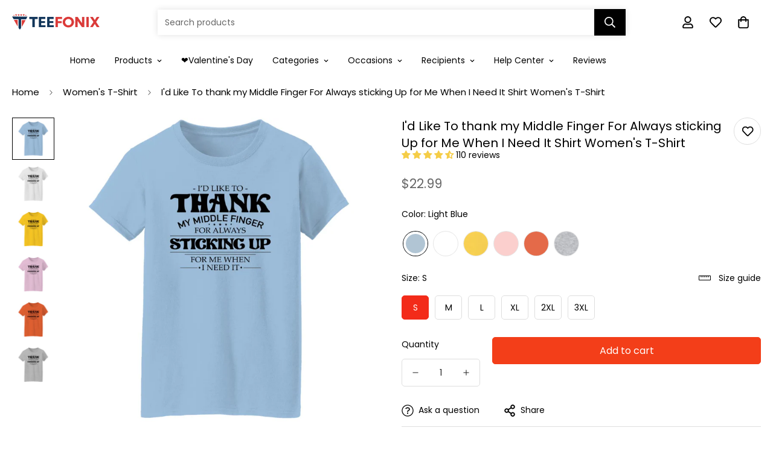

--- FILE ---
content_type: text/html; charset=utf-8
request_url: https://teefonix.com/products/id-like-to-thank-my-middle-finger-for-always-sticking-up-for-me-when-i-need-it-shirt-womens-t-shirt
body_size: 69891
content:

<!doctype html>
<html
  class="no-js  m:overflow-hidden"
  lang="en"
  data-template="product"
  
>
  <head>
    <meta name="google-site-verification" content="r8Y5UiywF7W4Z9duky1REkV4UQvjeDihH-Zd4cjjTlQ" />
    <!-- Google tag (gtag.js) -->
<script async src="https://www.googletagmanager.com/gtag/js?id=AW-16807668308"></script>
<script>
  window.dataLayer = window.dataLayer || [];
  function gtag(){dataLayer.push(arguments);}
  gtag('js', new Date());

  gtag('config', 'AW-16807668308');
  gtag('config', 'G-QLBTMBLHYG');
</script>
    <meta charset="utf-8">
    <meta http-equiv="X-UA-Compatible" content="IE=edge">
    <meta name="viewport" content="width=device-width, initial-scale=1, maximum-scale=1.0, user-scalable=0">
    <meta name="theme-color" content="#000000">
    <link rel="canonical" href="https://teefonix.com/products/id-like-to-thank-my-middle-finger-for-always-sticking-up-for-me-when-i-need-it-shirt-womens-t-shirt">
    <link rel="preconnect" href="https://fonts.shopifycdn.com" crossorigin>
    <link rel="preconnect" href="https://cdn.shopify.com" crossorigin><link rel="shortcut icon" type="image/png" href="//teefonix.com/cdn/shop/files/Teefonix_Favicoin_design.png?crop=center&height=32&v=1767243275&width=32"><title>I&#39;d Like To thank my Middle Finger For Always sticking Up for Me When  &ndash; TeeFonix</title><meta name="description" content="I&#39;d Like To thank my Middle Finger For Always sticking Up for Me When I Need It Shirt Women&#39;s T-Shirt Product Details: 100% preshrunk cotton; Ash Grey 99% cotton &amp;amp; 1% polyester Sport Grey is 90% cotton &amp;amp; 10% polyester; Dark Heather &amp;amp; Graphite Heather are 50% cotton &amp;amp; 50% polyester Feminine 1/2 inch rib "><meta property="og:site_name" content="TeeFonix">
<meta property="og:url" content="https://teefonix.com/products/id-like-to-thank-my-middle-finger-for-always-sticking-up-for-me-when-i-need-it-shirt-womens-t-shirt">
<meta property="og:title" content="I&#39;d Like To thank my Middle Finger For Always sticking Up for Me When ">
<meta property="og:type" content="product">
<meta property="og:description" content="I&#39;d Like To thank my Middle Finger For Always sticking Up for Me When I Need It Shirt Women&#39;s T-Shirt Product Details: 100% preshrunk cotton; Ash Grey 99% cotton &amp;amp; 1% polyester Sport Grey is 90% cotton &amp;amp; 10% polyester; Dark Heather &amp;amp; Graphite Heather are 50% cotton &amp;amp; 50% polyester Feminine 1/2 inch rib "><meta property="og:image" content="http://teefonix.com/cdn/shop/files/DynamicImageHandler_3f5f8c94-1865-4859-874c-a2f7d0f0c01b.jpg?v=1697075912">
<meta property="og:image:secure_url" content="https://teefonix.com/cdn/shop/files/DynamicImageHandler_3f5f8c94-1865-4859-874c-a2f7d0f0c01b.jpg?v=1697075912">
<meta property="og:image:width" content="1155">
<meta property="og:image:height" content="1155"><meta property="og:price:amount" content="22.99">
<meta property="og:price:currency" content="USD"><meta name="twitter:card" content="summary_large_image">
<meta name="twitter:title" content="I&#39;d Like To thank my Middle Finger For Always sticking Up for Me When ">
<meta name="twitter:description" content="I&#39;d Like To thank my Middle Finger For Always sticking Up for Me When I Need It Shirt Women&#39;s T-Shirt Product Details: 100% preshrunk cotton; Ash Grey 99% cotton &amp;amp; 1% polyester Sport Grey is 90% cotton &amp;amp; 10% polyester; Dark Heather &amp;amp; Graphite Heather are 50% cotton &amp;amp; 50% polyester Feminine 1/2 inch rib ">


  <link rel="preload" as="font" href="//teefonix.com/cdn/fonts/poppins/poppins_n4.0ba78fa5af9b0e1a374041b3ceaadf0a43b41362.woff2" type="font/woff2" crossorigin>
  <link rel="preload" as="font" href="//teefonix.com/cdn/fonts/poppins/poppins_n7.56758dcf284489feb014a026f3727f2f20a54626.woff2" type="font/woff2" crossorigin>
  

  <link rel="preload" as="font" href="//teefonix.com/cdn/fonts/poppins/poppins_n4.0ba78fa5af9b0e1a374041b3ceaadf0a43b41362.woff2" type="font/woff2" crossorigin>
  
<style>
  @font-face {  font-family: Poppins;  font-weight: 400;  font-style: normal;  font-display: swap;  src: url("//teefonix.com/cdn/fonts/poppins/poppins_n4.0ba78fa5af9b0e1a374041b3ceaadf0a43b41362.woff2") format("woff2"),       url("//teefonix.com/cdn/fonts/poppins/poppins_n4.214741a72ff2596839fc9760ee7a770386cf16ca.woff") format("woff");}@font-face {  font-family: Poppins;  font-weight: 700;  font-style: normal;  font-display: swap;  src: url("//teefonix.com/cdn/fonts/poppins/poppins_n7.56758dcf284489feb014a026f3727f2f20a54626.woff2") format("woff2"),       url("//teefonix.com/cdn/fonts/poppins/poppins_n7.f34f55d9b3d3205d2cd6f64955ff4b36f0cfd8da.woff") format("woff");}@font-face {  font-family: Poppins;  font-weight: 300;  font-style: normal;  font-display: swap;  src: url("//teefonix.com/cdn/fonts/poppins/poppins_n3.05f58335c3209cce17da4f1f1ab324ebe2982441.woff2") format("woff2"),       url("//teefonix.com/cdn/fonts/poppins/poppins_n3.6971368e1f131d2c8ff8e3a44a36b577fdda3ff5.woff") format("woff");}:root {  --font-stack-header: Poppins, sans-serif;  --font-style-header: normal;  --font-weight-header: 400;  --font-weight-header--bolder: 700;  --font-weight-header--lighter: 300;}@font-face {  font-family: Poppins;  font-weight: 400;  font-style: normal;  font-display: swap;  src: url("//teefonix.com/cdn/fonts/poppins/poppins_n4.0ba78fa5af9b0e1a374041b3ceaadf0a43b41362.woff2") format("woff2"),       url("//teefonix.com/cdn/fonts/poppins/poppins_n4.214741a72ff2596839fc9760ee7a770386cf16ca.woff") format("woff");}@font-face {  font-family: Poppins;  font-weight: 700;  font-style: normal;  font-display: swap;  src: url("//teefonix.com/cdn/fonts/poppins/poppins_n7.56758dcf284489feb014a026f3727f2f20a54626.woff2") format("woff2"),       url("//teefonix.com/cdn/fonts/poppins/poppins_n7.f34f55d9b3d3205d2cd6f64955ff4b36f0cfd8da.woff") format("woff");}@font-face {  font-family: Poppins;  font-weight: 700;  font-style: normal;  font-display: swap;  src: url("//teefonix.com/cdn/fonts/poppins/poppins_n7.56758dcf284489feb014a026f3727f2f20a54626.woff2") format("woff2"),       url("//teefonix.com/cdn/fonts/poppins/poppins_n7.f34f55d9b3d3205d2cd6f64955ff4b36f0cfd8da.woff") format("woff");}@font-face {  font-family: Poppins;  font-weight: 400;  font-style: italic;  font-display: swap;  src: url("//teefonix.com/cdn/fonts/poppins/poppins_i4.846ad1e22474f856bd6b81ba4585a60799a9f5d2.woff2") format("woff2"),       url("//teefonix.com/cdn/fonts/poppins/poppins_i4.56b43284e8b52fc64c1fd271f289a39e8477e9ec.woff") format("woff");}@font-face {  font-family: Poppins;  font-weight: 700;  font-style: italic;  font-display: swap;  src: url("//teefonix.com/cdn/fonts/poppins/poppins_i7.42fd71da11e9d101e1e6c7932199f925f9eea42d.woff2") format("woff2"),       url("//teefonix.com/cdn/fonts/poppins/poppins_i7.ec8499dbd7616004e21155106d13837fff4cf556.woff") format("woff");}:root {  --font-weight-body--bold: 700;  --font-weight-body--bolder: 700;  --font-stack-body: Poppins, sans-serif;  --font-style-body: normal;  --font-weight-body: 400;}
</style>
<style>
  html {
    font-size: calc(var(--font-base-size, 16) * 1px);
    -webkit-font-smoothing: antialiased;
    height: 100%;
    scroll-behavior: smooth;
  }
  body {
    margin: 0;
    font-family: var(--font-stack-body);
    font-weight: var(--font-weight-body);
    font-style: var(--font-style-body);
    color: rgb(var(--color-foreground));
    font-size: calc(var(--font-base-size, 16) * 1px);
    line-height: calc(var(--base-line-height) * 1px);
    background-color: rgb(var(--color-background));
    position: relative;
    min-height: 100%;
  }

  body,
  html {
    overflow-x: clip;
  }

  html.prevent-scroll,
  html.prevent-scroll body {
    height: auto;
    overflow: hidden !important;
  }

  html.prevent-scroll {
    padding-right: var(--m-scrollbar-width);
  }

  h1,
  h2,
  h3,
  h4,
  h5,
  h6 {
    font-family: var(--font-stack-header);
    font-weight: var(--font-weight-header);
    font-style: var(--font-style-header);
    color: rgb(var(--color-heading));
    line-height: normal;
    letter-spacing: var(--heading-letter-spacing);
  }
  h1,
  .h1 {
    font-size: calc(((var(--font-h1-mobile)) / (var(--font-base-size))) * 1rem);
    line-height: 1.278;
  }

  h2,
  .h2 {
    font-size: calc(((var(--font-h2-mobile)) / (var(--font-base-size))) * 1rem);
    line-height: 1.267;
  }

  h3,
  .h3 {
    font-size: calc(((var(--font-h3-mobile)) / (var(--font-base-size))) * 1rem);
    line-height: 1.36;
  }

  h4,
  .h4 {
    font-size: calc(((var(--font-h4-mobile)) / (var(--font-base-size))) * 1rem);
    line-height: 1.4;
  }

  h5,
  .h5 {
    font-size: calc(((var(--font-h5-mobile)) / (var(--font-base-size))) * 1rem);
    line-height: 1.5;
  }

  h6,
  .h6 {
    font-size: calc(((var(--font-h6-mobile)) / (var(--font-base-size))) * 1rem);
    line-height: 1.5;
  }

  @media only screen and (min-width: 768px) {
    .h1,
    h1 {
      font-size: calc(((var(--font-h1-tablet)) / (var(--font-base-size))) * 1rem);
      line-height: 1.238;
    }
    .h2,
    h2 {
      font-size: calc(((var(--font-h2-tablet)) / (var(--font-base-size))) * 1rem);
      line-height: 1.235;
    }
    h3,
    .h3 {
      font-size: calc(((var(--font-h3-tablet)) / (var(--font-base-size))) * 1rem);
      line-height: 1.36;
    }
    h4,
    .h4 {
      font-size: calc(((var(--font-h4-tablet)) / (var(--font-base-size))) * 1rem);
      line-height: 1.4;
    }
  }

  @media only screen and (min-width: 1280px) {
    .h1,
    h1 {
      font-size: calc(((var(--font-h1-desktop)) / (var(--font-base-size))) * 1rem);
      line-height: 1.167;
    }
    .h2,
    h2 {
      font-size: calc(((var(--font-h2-desktop)) / (var(--font-base-size))) * 1rem);
      line-height: 1.238;
    }
    h3,
    .h3 {
      font-size: calc(((var(--font-h3-desktop)) / (var(--font-base-size))) * 1rem);
      line-height: 1.278;
    }
    h4,
    .h4 {
      font-size: calc(((var(--font-h4-desktop)) / (var(--font-base-size))) * 1rem);
      line-height: 1.333;
    }
    h5,
    .h5 {
      font-size: calc(((var(--font-h5-desktop)) / (var(--font-base-size))) * 1rem);
    }
    h6,
    .h6 {
      font-size: calc(((var(--font-h6-desktop)) / (var(--font-base-size))) * 1rem);
    }
  }
  [style*='--aspect-ratio'] {
    position: relative;
    overflow: hidden;
  }
  [style*='--aspect-ratio']:before {
    display: block;
    width: 100%;
    content: '';
    height: 0px;
  }
  [style*='--aspect-ratio'] > *:first-child {
    top: 0;
    left: 0;
    right: 0;
    position: absolute !important;
    object-fit: cover;
    width: 100%;
    height: 100%;
  }
  [style*='--aspect-ratio']:before {
    padding-top: calc(100% / (0.0001 + var(--aspect-ratio, 16/9)));
  }
  @media (max-width: 767px) {
    [style*='--aspect-ratio']:before {
      padding-top: calc(100% / (0.0001 + var(--aspect-ratio-mobile, var(--aspect-ratio, 16/9))));
    }
  }
  .swiper-wrapper {
    display: flex;
  }
  .swiper-container:not(.swiper-container-initialized) .swiper-slide {
    width: calc(100% / var(--items, 1));
    flex: 0 0 auto;
  }
  @media (max-width: 1023px) {
    .swiper-container:not(.swiper-container-initialized) .swiper-slide {
      min-width: 40vw;
      flex: 0 0 auto;
    }
  }
  @media (max-width: 767px) {
    .swiper-container:not(.swiper-container-initialized) .swiper-slide {
      min-width: 66vw;
      flex: 0 0 auto;
    }
  }
</style>
<link href="//teefonix.com/cdn/shop/t/46/assets/main.css?v=85085346147361022841733798915" rel="stylesheet" type="text/css" media="all" />
<style data-shopify>
:root,.m-color-default {
      --color-background: 255,255,255;
      --color-background-secondary: 245,245,245;
  		
  	  --gradient-background: #ffffff;
  		
  		--color-foreground: 0,0,0;
  		--color-foreground-secondary: 102,102,102;
      --color-heading: 0,0,0;
  		--color-button: 245,245,245;
  		--color-button-text: 0,0,0;
  		--color-outline-button: 218,63,63;
      --color-button-hover: 42, 138, 249;
      --color-button-text-hover: 0, 0, 0;
  		--color-border: 222,222,222;
  		--color-price-sale: 102,102,102;
  		--color-price-regular: 102,102,102;
  		--color-form-field: 255,255,255;
  		--color-form-field-text: 34,34,34;
  		--color-tooltip: 0,0,0;
  		--color-tooltip-text: 255,255,255;
  	}
  
.m-color-dark {
      --color-background: 0,0,0;
      --color-background-secondary: 245,245,245;
  		
  	  --gradient-background: #000000;
  		
  		--color-foreground: 255,255,255;
  		--color-foreground-secondary: 255,255,255;
      --color-heading: 255,255,255;
  		--color-button: 255,255,255;
  		--color-button-text: 34,34,34;
  		--color-outline-button: 255,255,255;
      --color-button-hover: 255, 255, 255;
      --color-button-text-hover: 34, 34, 34;
  		--color-border: 75,75,75;
  		--color-price-sale: 232,78,78;
  		--color-price-regular: 255,255,255;
  		--color-form-field: 255,255,255;
  		--color-form-field-text: 34,34,34;
  		--color-tooltip: 255,255,255;
  		--color-tooltip-text: 34,34,34;
  	}
  
.m-color-footer {
      --color-background: 245,245,245;
      --color-background-secondary: 245,245,245;
  		
  	  --gradient-background: #f5f5f5;
  		
  		--color-foreground: 0,0,0;
  		--color-foreground-secondary: 102,102,102;
      --color-heading: 34,34,34;
  		--color-button: 34,34,34;
  		--color-button-text: 255,255,255;
  		--color-outline-button: 34,34,34;
      --color-button-hover: 34, 34, 34;
      --color-button-text-hover: 255, 255, 255;
  		--color-border: 222,222,222;
  		--color-price-sale: 232,78,78;
  		--color-price-regular: 0,0,0;
  		--color-form-field: 255,255,255;
  		--color-form-field-text: 0,0,0;
  		--color-tooltip: 34,34,34;
  		--color-tooltip-text: 255,255,255;
  	}
  
.m-color-badge-hot {
      --color-background: 154,132,200;
      --color-background-secondary: 245,245,245;
  		
  	  --gradient-background: #9a84c8;
  		
  		--color-foreground: 255,255,255;
  		--color-foreground-secondary: 255,255,255;
      --color-heading: 255,255,255;
  		--color-button: 255,255,255;
  		--color-button-text: 34,34,34;
  		--color-outline-button: 255,255,255;
      --color-button-hover: 255, 255, 255;
      --color-button-text-hover: 34, 34, 34;
  		--color-border: 222,222,222;
  		--color-price-sale: 255,255,255;
  		--color-price-regular: 255,255,255;
  		--color-form-field: 255,255,255;
  		--color-form-field-text: 0,0,0;
  		--color-tooltip: 255,255,255;
  		--color-tooltip-text: 34,34,34;
  	}
  
.m-color-badge-new {
      --color-background: 47,70,108;
      --color-background-secondary: 245,245,245;
  		
  	  --gradient-background: #2f466c;
  		
  		--color-foreground: 255,255,255;
  		--color-foreground-secondary: 255,255,255;
      --color-heading: 255,255,255;
  		--color-button: 255,255,255;
  		--color-button-text: 34,34,34;
  		--color-outline-button: 255,255,255;
      --color-button-hover: 218, 63, 63;
      --color-button-text-hover: 34, 34, 34;
  		--color-border: 255,255,255;
  		--color-price-sale: 255,255,255;
  		--color-price-regular: 255,255,255;
  		--color-form-field: 255,255,255;
  		--color-form-field-text: 0,0,0;
  		--color-tooltip: 255,255,255;
  		--color-tooltip-text: 34,34,34;
  	}
  
.m-color-badge-sale {
      --color-background: 218,63,63;
      --color-background-secondary: 245,245,245;
  		
  	  --gradient-background: #da3f3f;
  		
  		--color-foreground: 255,255,255;
  		--color-foreground-secondary: 255,255,255;
      --color-heading: 255,255,255;
  		--color-button: 255,255,255;
  		--color-button-text: 34,34,34;
  		--color-outline-button: 255,255,255;
      --color-button-hover: 255, 255, 255;
      --color-button-text-hover: 34, 34, 34;
  		--color-border: 222,222,222;
  		--color-price-sale: 255,255,255;
  		--color-price-regular: 255,255,255;
  		--color-form-field: 255,255,255;
  		--color-form-field-text: 0,0,0;
  		--color-tooltip: 255,255,255;
  		--color-tooltip-text: 34,34,34;
  	}
  
.m-color-scheme-cee058e4-58e3-46aa-9af9-219dadc79066 {
      --color-background: 244,244,244;
      --color-background-secondary: 245,245,245;
  		
  	  --gradient-background: #f4f4f4;
  		
  		--color-foreground: 34,34,34;
  		--color-foreground-secondary: 102,102,102;
      --color-heading: 34,34,34;
  		--color-button: 0,0,0;
  		--color-button-text: 255,255,255;
  		--color-outline-button: 0,0,0;
      --color-button-hover: 34, 34, 34;
      --color-button-text-hover: 255, 255, 255;
  		--color-border: 238,238,238;
  		--color-price-sale: 232,78,78;
  		--color-price-regular: 0,0,0;
  		--color-form-field: 242,242,242;
  		--color-form-field-text: 0,0,0;
  		--color-tooltip: 34,34,34;
  		--color-tooltip-text: 255,255,255;
  	}
  
.m-color-scheme-09e5b5b4-774c-4b6c-8025-416ced49cc74 {
      --color-background: 223,248,239;
      --color-background-secondary: 245,245,245;
  		
  	  --gradient-background: #dff8ef;
  		
  		--color-foreground: 34,34,34;
  		--color-foreground-secondary: 102,102,102;
      --color-heading: 34,34,34;
  		--color-button: 0,0,0;
  		--color-button-text: 255,255,255;
  		--color-outline-button: 0,0,0;
      --color-button-hover: 34, 34, 34;
      --color-button-text-hover: 255, 255, 255;
  		--color-border: 238,238,238;
  		--color-price-sale: 232,78,78;
  		--color-price-regular: 0,0,0;
  		--color-form-field: 255,255,255;
  		--color-form-field-text: 0,0,0;
  		--color-tooltip: 34,34,34;
  		--color-tooltip-text: 255,255,255;
  	}
  
.m-color-scheme-840e939e-a6af-490c-8e6c-4a29c98435f0 {
      --color-background: 255,255,255;
      --color-background-secondary: 245,245,245;
  		
  	  --gradient-background: #ffffff;
  		
  		--color-foreground: 0,0,0;
  		--color-foreground-secondary: 102,102,102;
      --color-heading: 0,0,0;
  		--color-button: 243,62,25;
  		--color-button-text: 255,255,255;
  		--color-outline-button: 243,43,25;
      --color-button-hover: 243, 43, 25;
      --color-button-text-hover: 255, 255, 255;
  		--color-border: 222,222,222;
  		--color-price-sale: 102,102,102;
  		--color-price-regular: 102,102,102;
  		--color-form-field: 255,255,255;
  		--color-form-field-text: 34,34,34;
  		--color-tooltip: 243,43,25;
  		--color-tooltip-text: 255,255,255;
  	}
  
.m-color-scheme-60cddddd-a7eb-4c37-bf48-6e9d65cbfb85 {
      --color-background: 255,255,255;
      --color-background-secondary: 245,245,245;
  		
  	  --gradient-background: #ffffff;
  		
  		--color-foreground: 0,0,0;
  		--color-foreground-secondary: 102,102,102;
      --color-heading: 0,0,0;
  		--color-button: 218,63,63;
  		--color-button-text: 255,255,255;
  		--color-outline-button: 181,214,252;
      --color-button-hover: 181, 214, 252;
      --color-button-text-hover: 0, 0, 0;
  		--color-border: 222,222,222;
  		--color-price-sale: 102,102,102;
  		--color-price-regular: 102,102,102;
  		--color-form-field: 255,255,255;
  		--color-form-field-text: 34,34,34;
  		--color-tooltip: 181,214,252;
  		--color-tooltip-text: 0,0,0;
  	}
  
  .m-color-default, .m-color-dark, .m-color-footer, .m-color-badge-hot, .m-color-badge-new, .m-color-badge-sale, .m-color-scheme-cee058e4-58e3-46aa-9af9-219dadc79066, .m-color-scheme-09e5b5b4-774c-4b6c-8025-416ced49cc74, .m-color-scheme-840e939e-a6af-490c-8e6c-4a29c98435f0, .m-color-scheme-60cddddd-a7eb-4c37-bf48-6e9d65cbfb85 {
  	color: rgb(var(--color-foreground));
  	background-color: rgb(var(--color-background));
  }:root {     /* ANIMATIONS */  	--m-duration-short: .1s;     --m-duration-default: .25s;     --m-duration-long: .5s;     --m-duration-image: .65s;     --m-duration-animate: 1s;     --m-animation-duration: 600ms;     --m-animation-fade-in-up: m-fade-in-up var(--m-animation-duration) cubic-bezier(0, 0, 0.3, 1) forwards;     --m-animation-fade-in-left: m-fade-in-left var(--m-animation-duration) cubic-bezier(0, 0, 0.3, 1) forwards;     --m-animation-fade-in-right: m-fade-in-right var(--m-animation-duration) cubic-bezier(0, 0, 0.3, 1) forwards;     --m-animation-fade-in-left-rtl: m-fade-in-left-rtl var(--m-animation-duration) cubic-bezier(0, 0, 0.3, 1) forwards;     --m-animation-fade-in-right-rtl: m-fade-in-right-rtl var(--m-animation-duration) cubic-bezier(0, 0, 0.3, 1) forwards;     --m-animation-fade-in: m-fade-in calc(var(--m-animation-duration) * 2) cubic-bezier(0, 0, 0.3, 1);     --m-animation-zoom-fade: m-zoom-fade var(--m-animation-duration) ease forwards;  	/* BODY */  	--base-line-height: 14;   /* INPUTS */   --inputs-border-width: 1px;  	--inputs-radius: 5px;  	/* BUTTON */  	--btn-letter-spacing: 0px;  	--btn-border-radius: 5px;  	--btn-border-width: 1px;  	--btn-line-height: 23px;  	  	/* COUNT BUBBLE */  	--color-cart-wishlist-count: #ffffff;  	--bg-cart-wishlist-count: #da3f3f;  	/* OVERLAY */  	--color-image-overlay: #ffffff;  	--opacity-image-overlay: 0.2;  	/* Notification */  	--color-success: 58,135,53;  	--color-warning: 210,134,26;    --color-error: 218, 63, 63;    --color-error-bg: #fbeaea;    --color-warning-bg: #faecd7;    --color-success-bg: #d1eccf;  	/* CUSTOM COLOR */  	--text-black: 0,0,0;  	--text-white: 255,255,255;  	--bg-black: 0,0,0;  	--bg-white: 255,255,255;  	--rounded-full: 9999px;  	--bg-card-placeholder: rgba(243,243,243,1);  	--arrow-select-box: url(//teefonix.com/cdn/shop/t/46/assets/ar-down.svg?v=92728264558441377851733798858);  	/* FONT SIZES */  	--font-base-size: 14;  	--font-btn-size: 16px;  	--font-btn-weight: 500;  	--font-h1-desktop: 60;  	--font-h1-tablet: 42;  	--font-h1-mobile: 36;  	--font-h2-desktop: 42;  	--font-h2-tablet: 33;  	--font-h2-mobile: 29;  	--font-h3-desktop: 30;  	--font-h3-tablet: 24;  	--font-h3-mobile: 21;  	--font-h4-desktop: 24;  	--font-h4-tablet: 19;  	--font-h4-mobile: 19;  	--font-h5-desktop: 15;  	--font-h5-mobile: 14;  	--font-h6-desktop: 14;  	--font-h6-mobile: 14;  	--heading-letter-spacing: 0px;   --arrow-down-url: url(//teefonix.com/cdn/shop/t/46/assets/arrow-down.svg?v=157552497485556416461733798859);   --arrow-down-white-url: url(//teefonix.com/cdn/shop/t/46/assets/arrow-down-white.svg?v=70535736727834135531733798858);   --product-title-line-clamp: unset;  	--spacing-sections-desktop: 100px;   --spacing-sections-laptop: 80px;   --spacing-sections-tablet: 60px;   --spacing-sections-mobile: 48px;  	/* LAYOUT */  	--container-width: 1270px;   --fluid-container-width: 1420px;   --fluid-container-offset: 65px;   /* CORNER RADIUS */   --blocks-radius: 0px;   --medium-blocks-radius: 0px;   --pcard-radius: 0px;  }
</style><link rel="stylesheet" href="//teefonix.com/cdn/shop/t/46/assets/cart.css?v=93698172234576396381733798864" media="print" onload="this.media='all'">
<noscript><link href="//teefonix.com/cdn/shop/t/46/assets/cart.css?v=93698172234576396381733798864" rel="stylesheet" type="text/css" media="all" /></noscript><link href="//teefonix.com/cdn/shop/t/46/assets/vendor.css?v=78734522753772538311733799035" rel="stylesheet" type="text/css" media="all" /><link rel="stylesheet" href="//teefonix.com/cdn/shop/t/46/assets/custom-style.css?v=68377333970908838601733798878" media="print" onload="this.media='all'">
<link rel="stylesheet" href="//teefonix.com/cdn/shop/t/46/assets/custom.css?v=15606575295873739981733799066" media="print" onload="this.media='all'">
<noscript><link href="//teefonix.com/cdn/shop/t/46/assets/custom-style.css?v=68377333970908838601733798878" rel="stylesheet" type="text/css" media="all" /></noscript>
<noscript><link href="//teefonix.com/cdn/shop/t/46/assets/custom.css?v=15606575295873739981733799066" rel="stylesheet" type="text/css" media="all" /></noscript><style data-shopify>.m-header__desktop .m-header__top .m-header__left {  width: auto;}.m-header__desktop .m-header__top .m-header__right,.m-header__desktop .m-header__top .m-header__right .m-search-form__label {  flex: 1;}.m-header__desktop .m-header__top .m-search-form--full {  position: relative;  width: 80%;  margin: 0 80px;  background: #fff;  border-radius: 0;  border: none;  box-shadow: 0 0 10px 0 rgba(0,0,0,0.12);}.m-header__desktop .m-header__top .m-search-form--full .m-search-form__button {  background: #000;  color: #fff;}.sf-topbar {  border-color: #eee;}[id$="16225125199f82d8fe"] .section-my {  padding-top: 45px;  padding-bottom: 45px;  margin-bottom: 0;  margin-top: 0;}[id$="16225125199f82d8fe"] {  border-top: 1px solid #eee;}.sf__font-normal {  font-weight: 400;}[id$="16225316461d1cff80"]  .collection-card__info  h3  a {  font-weight: 400;  font-size: 24px;  line-height: 34px;  margin-bottom: 4px;}[id$="16225316461d1cff80"]  .collection-card__info  p {  color: #666;}[id$="16225125199f82d8fe"] .sf-icon-box__text h3 {  line-height: 26px;  font-size: 20px;  font-weight: 500;}@media (min-width: 1536px) {  [id$="1621243260e1af0c20"] .slide__block-title {    font-size: 100px;    line-height: 95px;  }}@media (max-width: 576px) {  [id$="1621243260e1af0c20"] a.sf__mobile-button,  [id$="162251092958fcda7c"] .sf__btn-primary,  [id$="162251092958fcda7c"] .sf__btn-secondary {    width: 100%;  }  [id$="16225316461d1cff80"] .section__heading {    text-align: center;  }  [id$="16225316461d1cff80"]    .collection-card__info    h3    a {    font-weight: 500;  }  [id$="16225316461d1cff80"]    .collection-card__info    p {    font-size: 14px;    line-height: 20px;  }  [id$="16225125199f82d8fe"] .sf-icon-box__text h3 {    font-size: 18px;    margin-bottom: 2px;  }}
</style>


<script src="//teefonix.com/cdn/shop/t/46/assets/product-list.js?v=133975944838759569291733798925" defer="defer"></script>
<script src="//teefonix.com/cdn/shop/t/46/assets/vendor.js?v=16871837922215387231733799036" defer="defer"></script>
    <script src="//teefonix.com/cdn/shop/t/46/assets/theme-global.js?v=175054158906313379421733799031" defer="defer"></script><script>window.performance && window.performance.mark && window.performance.mark('shopify.content_for_header.start');</script><meta id="shopify-digital-wallet" name="shopify-digital-wallet" content="/50270732470/digital_wallets/dialog">
<meta name="shopify-checkout-api-token" content="0072f6a89d1fade9ca9c65194585196c">
<link rel="alternate" type="application/json+oembed" href="https://teefonix.com/products/id-like-to-thank-my-middle-finger-for-always-sticking-up-for-me-when-i-need-it-shirt-womens-t-shirt.oembed">
<script async="async" src="/checkouts/internal/preloads.js?locale=en-US"></script>
<link rel="preconnect" href="https://shop.app" crossorigin="anonymous">
<script async="async" src="https://shop.app/checkouts/internal/preloads.js?locale=en-US&shop_id=50270732470" crossorigin="anonymous"></script>
<script id="apple-pay-shop-capabilities" type="application/json">{"shopId":50270732470,"countryCode":"US","currencyCode":"USD","merchantCapabilities":["supports3DS"],"merchantId":"gid:\/\/shopify\/Shop\/50270732470","merchantName":"TeeFonix","requiredBillingContactFields":["postalAddress","email"],"requiredShippingContactFields":["postalAddress","email"],"shippingType":"shipping","supportedNetworks":["visa","masterCard","amex","discover","elo","jcb"],"total":{"type":"pending","label":"TeeFonix","amount":"1.00"},"shopifyPaymentsEnabled":true,"supportsSubscriptions":true}</script>
<script id="shopify-features" type="application/json">{"accessToken":"0072f6a89d1fade9ca9c65194585196c","betas":["rich-media-storefront-analytics"],"domain":"teefonix.com","predictiveSearch":true,"shopId":50270732470,"locale":"en"}</script>
<script>var Shopify = Shopify || {};
Shopify.shop = "teefonix.myshopify.com";
Shopify.locale = "en";
Shopify.currency = {"active":"USD","rate":"1.0"};
Shopify.country = "US";
Shopify.theme = {"name":"TEEFONIX","id":139932467382,"schema_name":"Minimog - OS 2.0","schema_version":"5.5.0","theme_store_id":null,"role":"main"};
Shopify.theme.handle = "null";
Shopify.theme.style = {"id":null,"handle":null};
Shopify.cdnHost = "teefonix.com/cdn";
Shopify.routes = Shopify.routes || {};
Shopify.routes.root = "/";</script>
<script type="module">!function(o){(o.Shopify=o.Shopify||{}).modules=!0}(window);</script>
<script>!function(o){function n(){var o=[];function n(){o.push(Array.prototype.slice.apply(arguments))}return n.q=o,n}var t=o.Shopify=o.Shopify||{};t.loadFeatures=n(),t.autoloadFeatures=n()}(window);</script>
<script>
  window.ShopifyPay = window.ShopifyPay || {};
  window.ShopifyPay.apiHost = "shop.app\/pay";
  window.ShopifyPay.redirectState = null;
</script>
<script id="shop-js-analytics" type="application/json">{"pageType":"product"}</script>
<script defer="defer" async type="module" src="//teefonix.com/cdn/shopifycloud/shop-js/modules/v2/client.init-shop-cart-sync_C5BV16lS.en.esm.js"></script>
<script defer="defer" async type="module" src="//teefonix.com/cdn/shopifycloud/shop-js/modules/v2/chunk.common_CygWptCX.esm.js"></script>
<script type="module">
  await import("//teefonix.com/cdn/shopifycloud/shop-js/modules/v2/client.init-shop-cart-sync_C5BV16lS.en.esm.js");
await import("//teefonix.com/cdn/shopifycloud/shop-js/modules/v2/chunk.common_CygWptCX.esm.js");

  window.Shopify.SignInWithShop?.initShopCartSync?.({"fedCMEnabled":true,"windoidEnabled":true});

</script>
<script defer="defer" async type="module" src="//teefonix.com/cdn/shopifycloud/shop-js/modules/v2/client.payment-terms_CZxnsJam.en.esm.js"></script>
<script defer="defer" async type="module" src="//teefonix.com/cdn/shopifycloud/shop-js/modules/v2/chunk.common_CygWptCX.esm.js"></script>
<script defer="defer" async type="module" src="//teefonix.com/cdn/shopifycloud/shop-js/modules/v2/chunk.modal_D71HUcav.esm.js"></script>
<script type="module">
  await import("//teefonix.com/cdn/shopifycloud/shop-js/modules/v2/client.payment-terms_CZxnsJam.en.esm.js");
await import("//teefonix.com/cdn/shopifycloud/shop-js/modules/v2/chunk.common_CygWptCX.esm.js");
await import("//teefonix.com/cdn/shopifycloud/shop-js/modules/v2/chunk.modal_D71HUcav.esm.js");

  
</script>
<script>
  window.Shopify = window.Shopify || {};
  if (!window.Shopify.featureAssets) window.Shopify.featureAssets = {};
  window.Shopify.featureAssets['shop-js'] = {"shop-cart-sync":["modules/v2/client.shop-cart-sync_ZFArdW7E.en.esm.js","modules/v2/chunk.common_CygWptCX.esm.js"],"init-fed-cm":["modules/v2/client.init-fed-cm_CmiC4vf6.en.esm.js","modules/v2/chunk.common_CygWptCX.esm.js"],"shop-button":["modules/v2/client.shop-button_tlx5R9nI.en.esm.js","modules/v2/chunk.common_CygWptCX.esm.js"],"shop-cash-offers":["modules/v2/client.shop-cash-offers_DOA2yAJr.en.esm.js","modules/v2/chunk.common_CygWptCX.esm.js","modules/v2/chunk.modal_D71HUcav.esm.js"],"init-windoid":["modules/v2/client.init-windoid_sURxWdc1.en.esm.js","modules/v2/chunk.common_CygWptCX.esm.js"],"shop-toast-manager":["modules/v2/client.shop-toast-manager_ClPi3nE9.en.esm.js","modules/v2/chunk.common_CygWptCX.esm.js"],"init-shop-email-lookup-coordinator":["modules/v2/client.init-shop-email-lookup-coordinator_B8hsDcYM.en.esm.js","modules/v2/chunk.common_CygWptCX.esm.js"],"init-shop-cart-sync":["modules/v2/client.init-shop-cart-sync_C5BV16lS.en.esm.js","modules/v2/chunk.common_CygWptCX.esm.js"],"avatar":["modules/v2/client.avatar_BTnouDA3.en.esm.js"],"pay-button":["modules/v2/client.pay-button_FdsNuTd3.en.esm.js","modules/v2/chunk.common_CygWptCX.esm.js"],"init-customer-accounts":["modules/v2/client.init-customer-accounts_DxDtT_ad.en.esm.js","modules/v2/client.shop-login-button_C5VAVYt1.en.esm.js","modules/v2/chunk.common_CygWptCX.esm.js","modules/v2/chunk.modal_D71HUcav.esm.js"],"init-shop-for-new-customer-accounts":["modules/v2/client.init-shop-for-new-customer-accounts_ChsxoAhi.en.esm.js","modules/v2/client.shop-login-button_C5VAVYt1.en.esm.js","modules/v2/chunk.common_CygWptCX.esm.js","modules/v2/chunk.modal_D71HUcav.esm.js"],"shop-login-button":["modules/v2/client.shop-login-button_C5VAVYt1.en.esm.js","modules/v2/chunk.common_CygWptCX.esm.js","modules/v2/chunk.modal_D71HUcav.esm.js"],"init-customer-accounts-sign-up":["modules/v2/client.init-customer-accounts-sign-up_CPSyQ0Tj.en.esm.js","modules/v2/client.shop-login-button_C5VAVYt1.en.esm.js","modules/v2/chunk.common_CygWptCX.esm.js","modules/v2/chunk.modal_D71HUcav.esm.js"],"shop-follow-button":["modules/v2/client.shop-follow-button_Cva4Ekp9.en.esm.js","modules/v2/chunk.common_CygWptCX.esm.js","modules/v2/chunk.modal_D71HUcav.esm.js"],"checkout-modal":["modules/v2/client.checkout-modal_BPM8l0SH.en.esm.js","modules/v2/chunk.common_CygWptCX.esm.js","modules/v2/chunk.modal_D71HUcav.esm.js"],"lead-capture":["modules/v2/client.lead-capture_Bi8yE_yS.en.esm.js","modules/v2/chunk.common_CygWptCX.esm.js","modules/v2/chunk.modal_D71HUcav.esm.js"],"shop-login":["modules/v2/client.shop-login_D6lNrXab.en.esm.js","modules/v2/chunk.common_CygWptCX.esm.js","modules/v2/chunk.modal_D71HUcav.esm.js"],"payment-terms":["modules/v2/client.payment-terms_CZxnsJam.en.esm.js","modules/v2/chunk.common_CygWptCX.esm.js","modules/v2/chunk.modal_D71HUcav.esm.js"]};
</script>
<script>(function() {
  var isLoaded = false;
  function asyncLoad() {
    if (isLoaded) return;
    isLoaded = true;
    var urls = ["https:\/\/sdk.teeinblue.com\/async.js?platform=shopify\u0026v=2\u0026token=lwP5XFcNzf13XTPmibhZlLyT0YqItPqF\u0026shop=teefonix.myshopify.com","https:\/\/ecommplugins-scripts.trustpilot.com\/v2.1\/js\/header.min.js?settings=eyJrZXkiOiJVQkk2SHFRYVduNkVNWEpaIiwicyI6Im5vbmUifQ==\u0026shop=teefonix.myshopify.com","https:\/\/ecommplugins-scripts.trustpilot.com\/v2.1\/js\/success.min.js?settings=eyJrZXkiOiJVQkk2SHFRYVduNkVNWEpaIiwicyI6Im5vbmUiLCJ0IjpbIm9yZGVycy9mdWxmaWxsZWQiXSwidiI6IiIsImEiOiIifQ==\u0026shop=teefonix.myshopify.com","https:\/\/ecommplugins-trustboxsettings.trustpilot.com\/teefonix.myshopify.com.js?settings=1760880850794\u0026shop=teefonix.myshopify.com"];
    for (var i = 0; i < urls.length; i++) {
      var s = document.createElement('script');
      s.type = 'text/javascript';
      s.async = true;
      s.src = urls[i];
      var x = document.getElementsByTagName('script')[0];
      x.parentNode.insertBefore(s, x);
    }
  };
  if(window.attachEvent) {
    window.attachEvent('onload', asyncLoad);
  } else {
    window.addEventListener('load', asyncLoad, false);
  }
})();</script>
<script id="__st">var __st={"a":50270732470,"offset":-28800,"reqid":"06459059-5064-485c-ba20-4a2a7892cd29-1768708536","pageurl":"teefonix.com\/products\/id-like-to-thank-my-middle-finger-for-always-sticking-up-for-me-when-i-need-it-shirt-womens-t-shirt","u":"dbc18f2bf7f9","p":"product","rtyp":"product","rid":7681404305590};</script>
<script>window.ShopifyPaypalV4VisibilityTracking = true;</script>
<script id="captcha-bootstrap">!function(){'use strict';const t='contact',e='account',n='new_comment',o=[[t,t],['blogs',n],['comments',n],[t,'customer']],c=[[e,'customer_login'],[e,'guest_login'],[e,'recover_customer_password'],[e,'create_customer']],r=t=>t.map((([t,e])=>`form[action*='/${t}']:not([data-nocaptcha='true']) input[name='form_type'][value='${e}']`)).join(','),a=t=>()=>t?[...document.querySelectorAll(t)].map((t=>t.form)):[];function s(){const t=[...o],e=r(t);return a(e)}const i='password',u='form_key',d=['recaptcha-v3-token','g-recaptcha-response','h-captcha-response',i],f=()=>{try{return window.sessionStorage}catch{return}},m='__shopify_v',_=t=>t.elements[u];function p(t,e,n=!1){try{const o=window.sessionStorage,c=JSON.parse(o.getItem(e)),{data:r}=function(t){const{data:e,action:n}=t;return t[m]||n?{data:e,action:n}:{data:t,action:n}}(c);for(const[e,n]of Object.entries(r))t.elements[e]&&(t.elements[e].value=n);n&&o.removeItem(e)}catch(o){console.error('form repopulation failed',{error:o})}}const l='form_type',E='cptcha';function T(t){t.dataset[E]=!0}const w=window,h=w.document,L='Shopify',v='ce_forms',y='captcha';let A=!1;((t,e)=>{const n=(g='f06e6c50-85a8-45c8-87d0-21a2b65856fe',I='https://cdn.shopify.com/shopifycloud/storefront-forms-hcaptcha/ce_storefront_forms_captcha_hcaptcha.v1.5.2.iife.js',D={infoText:'Protected by hCaptcha',privacyText:'Privacy',termsText:'Terms'},(t,e,n)=>{const o=w[L][v],c=o.bindForm;if(c)return c(t,g,e,D).then(n);var r;o.q.push([[t,g,e,D],n]),r=I,A||(h.body.append(Object.assign(h.createElement('script'),{id:'captcha-provider',async:!0,src:r})),A=!0)});var g,I,D;w[L]=w[L]||{},w[L][v]=w[L][v]||{},w[L][v].q=[],w[L][y]=w[L][y]||{},w[L][y].protect=function(t,e){n(t,void 0,e),T(t)},Object.freeze(w[L][y]),function(t,e,n,w,h,L){const[v,y,A,g]=function(t,e,n){const i=e?o:[],u=t?c:[],d=[...i,...u],f=r(d),m=r(i),_=r(d.filter((([t,e])=>n.includes(e))));return[a(f),a(m),a(_),s()]}(w,h,L),I=t=>{const e=t.target;return e instanceof HTMLFormElement?e:e&&e.form},D=t=>v().includes(t);t.addEventListener('submit',(t=>{const e=I(t);if(!e)return;const n=D(e)&&!e.dataset.hcaptchaBound&&!e.dataset.recaptchaBound,o=_(e),c=g().includes(e)&&(!o||!o.value);(n||c)&&t.preventDefault(),c&&!n&&(function(t){try{if(!f())return;!function(t){const e=f();if(!e)return;const n=_(t);if(!n)return;const o=n.value;o&&e.removeItem(o)}(t);const e=Array.from(Array(32),(()=>Math.random().toString(36)[2])).join('');!function(t,e){_(t)||t.append(Object.assign(document.createElement('input'),{type:'hidden',name:u})),t.elements[u].value=e}(t,e),function(t,e){const n=f();if(!n)return;const o=[...t.querySelectorAll(`input[type='${i}']`)].map((({name:t})=>t)),c=[...d,...o],r={};for(const[a,s]of new FormData(t).entries())c.includes(a)||(r[a]=s);n.setItem(e,JSON.stringify({[m]:1,action:t.action,data:r}))}(t,e)}catch(e){console.error('failed to persist form',e)}}(e),e.submit())}));const S=(t,e)=>{t&&!t.dataset[E]&&(n(t,e.some((e=>e===t))),T(t))};for(const o of['focusin','change'])t.addEventListener(o,(t=>{const e=I(t);D(e)&&S(e,y())}));const B=e.get('form_key'),M=e.get(l),P=B&&M;t.addEventListener('DOMContentLoaded',(()=>{const t=y();if(P)for(const e of t)e.elements[l].value===M&&p(e,B);[...new Set([...A(),...v().filter((t=>'true'===t.dataset.shopifyCaptcha))])].forEach((e=>S(e,t)))}))}(h,new URLSearchParams(w.location.search),n,t,e,['guest_login'])})(!0,!0)}();</script>
<script integrity="sha256-4kQ18oKyAcykRKYeNunJcIwy7WH5gtpwJnB7kiuLZ1E=" data-source-attribution="shopify.loadfeatures" defer="defer" src="//teefonix.com/cdn/shopifycloud/storefront/assets/storefront/load_feature-a0a9edcb.js" crossorigin="anonymous"></script>
<script crossorigin="anonymous" defer="defer" src="//teefonix.com/cdn/shopifycloud/storefront/assets/shopify_pay/storefront-65b4c6d7.js?v=20250812"></script>
<script data-source-attribution="shopify.dynamic_checkout.dynamic.init">var Shopify=Shopify||{};Shopify.PaymentButton=Shopify.PaymentButton||{isStorefrontPortableWallets:!0,init:function(){window.Shopify.PaymentButton.init=function(){};var t=document.createElement("script");t.src="https://teefonix.com/cdn/shopifycloud/portable-wallets/latest/portable-wallets.en.js",t.type="module",document.head.appendChild(t)}};
</script>
<script data-source-attribution="shopify.dynamic_checkout.buyer_consent">
  function portableWalletsHideBuyerConsent(e){var t=document.getElementById("shopify-buyer-consent"),n=document.getElementById("shopify-subscription-policy-button");t&&n&&(t.classList.add("hidden"),t.setAttribute("aria-hidden","true"),n.removeEventListener("click",e))}function portableWalletsShowBuyerConsent(e){var t=document.getElementById("shopify-buyer-consent"),n=document.getElementById("shopify-subscription-policy-button");t&&n&&(t.classList.remove("hidden"),t.removeAttribute("aria-hidden"),n.addEventListener("click",e))}window.Shopify?.PaymentButton&&(window.Shopify.PaymentButton.hideBuyerConsent=portableWalletsHideBuyerConsent,window.Shopify.PaymentButton.showBuyerConsent=portableWalletsShowBuyerConsent);
</script>
<script data-source-attribution="shopify.dynamic_checkout.cart.bootstrap">document.addEventListener("DOMContentLoaded",(function(){function t(){return document.querySelector("shopify-accelerated-checkout-cart, shopify-accelerated-checkout")}if(t())Shopify.PaymentButton.init();else{new MutationObserver((function(e,n){t()&&(Shopify.PaymentButton.init(),n.disconnect())})).observe(document.body,{childList:!0,subtree:!0})}}));
</script>
<link id="shopify-accelerated-checkout-styles" rel="stylesheet" media="screen" href="https://teefonix.com/cdn/shopifycloud/portable-wallets/latest/accelerated-checkout-backwards-compat.css" crossorigin="anonymous">
<style id="shopify-accelerated-checkout-cart">
        #shopify-buyer-consent {
  margin-top: 1em;
  display: inline-block;
  width: 100%;
}

#shopify-buyer-consent.hidden {
  display: none;
}

#shopify-subscription-policy-button {
  background: none;
  border: none;
  padding: 0;
  text-decoration: underline;
  font-size: inherit;
  cursor: pointer;
}

#shopify-subscription-policy-button::before {
  box-shadow: none;
}

      </style>

<script>window.performance && window.performance.mark && window.performance.mark('shopify.content_for_header.end');</script>

    <script>
      document.documentElement.className = document.documentElement.className.replace('no-js', 'js');
      if (Shopify.designMode) {
        document.documentElement.classList.add('shopify-design-mode');
      }
    </script>
    <script>window.MinimogTheme = {};window.MinimogLibs = {};window.MinimogStrings = {  addToCart: "Add to cart",  soldOut: "Sold Out",  unavailable: "Unavailable",  inStock: "In Stock",  lowStock: 'Low stock',  inventoryQuantityHtml: '<span class="m-product-inventory__quantity">{{ quantity }}</span> In stock',  inventoryLowQuantityHtml: 'Only <span class="m-product-inventory__quantity">{{ quantity }}</span> left',  checkout: "Check out",  viewCart: "View Cart",  cartRemove: "Remove",  zipcodeValidate: "Zip code can\u0026#39;t be blank",  noShippingRate: "There are no shipping rates for your address.",  shippingRatesResult: "We found {{count}} shipping rate(s) for your address",  recommendTitle: "Recommendation for you",  shipping: "Shipping",  add: "Add",  itemAdded: "Product added to cart successfully",  requiredField: "Please fill all the required fields(*) before Add To Cart!",  hours: "hours",  mins: "mins",  outOfStock: "Out of stock",  sold: "Sold",  available: "Available",  preorder: "Pre-order",  sold_out_items_message: "The product is already sold out.",  unitPrice: "Unit price",  unitPriceSeparator: "per",  cartError: "There was an error while updating your cart. Please try again.",  quantityError: "Not enough items available. Only {{ quantity }} left.' }}",  selectVariant: "Please select a variant before adding the product to your cart.",  valideDateTimeDelivery: "Please choose the current or future time."};window.MinimogThemeStyles = {  product: "https://teefonix.com/cdn/shop/t/46/assets/product.css?v=2655656458385324161742440452",  productInventory: "https://teefonix.com/cdn/shop/t/46/assets/component-product-inventory.css?v=111082497872923960041733798876"};window.MinimogThemeScripts = {  productModel: "https://teefonix.com/cdn/shop/t/46/assets/product-model.js?v=74883181231862109891733798926",  productMedia: "https://teefonix.com/cdn/shop/t/46/assets/product-media.js?v=93062131741458010781733798926",  variantsPicker: "https://teefonix.com/cdn/shop/t/46/assets/variant-picker.js?v=17515462640958628441733799035",  instagram: "https://teefonix.com/cdn/shop/t/46/assets/instagram.js?v=132192723937505643871733798913",  productInventory: "https://teefonix.com/cdn/shop/t/46/assets/product-inventory.js?v=56130558051591069411733798924"};window.MinimogSettings = {  design_mode: false,  requestPath: "\/products\/id-like-to-thank-my-middle-finger-for-always-sticking-up-for-me-when-i-need-it-shirt-womens-t-shirt",  template: "product",  templateName: "product",productHandle: "id-like-to-thank-my-middle-finger-for-always-sticking-up-for-me-when-i-need-it-shirt-womens-t-shirt",    productId: 7681404305590,currency_code: "USD",  money_format: "${{amount}}",  base_url: window.location.origin + Shopify.routes.root,  money_with_currency_format: "${{amount}} USD","filter_color1.png":"\/\/teefonix.com\/cdn\/shop\/t\/46\/assets\/filter_color1.png?v=22741782414853702121733798883","filter_color1":"Light Orange","filter_color2.png":"\/\/teefonix.com\/cdn\/shop\/t\/46\/assets\/filter_color2.png?v=46808044051551326401733798888","filter_color2":"Banana Cream","filter_color3.png":"\/\/teefonix.com\/cdn\/shop\/t\/46\/assets\/filter_color3.png?v=44499667725503661941733798893","filter_color3":"Heather Purple","filter_color4.png":"\/\/teefonix.com\/cdn\/shop\/t\/46\/assets\/filter_color4.png?v=63147621145590533311733798897","filter_color4":"Heliconia","filter_color5.png":"\/\/teefonix.com\/cdn\/shop\/t\/46\/assets\/filter_color5.png?v=75118551661147176571733798901","filter_color5":"Dark Heather Grey","filter_color6.png":"\/\/teefonix.com\/cdn\/shop\/t\/46\/assets\/filter_color6.png?v=55753676672927535751733798901","filter_color6":"Ash","filter_color7.png":"\/\/teefonix.com\/cdn\/shop\/t\/46\/assets\/filter_color7.png?v=11630724757440666381733798901","filter_color7":"heather grey","filter_color8.png":"\/\/teefonix.com\/cdn\/shop\/t\/46\/assets\/filter_color8.png?v=128194285416517885961733798902","filter_color8":"Sport Grey","filter_color9.png":"\/\/teefonix.com\/cdn\/shop\/t\/46\/assets\/filter_color9.png?v=41955730421268510471733798902","filter_color9":"Dark Heather","filter_color10.png":"\/\/teefonix.com\/cdn\/shop\/t\/46\/assets\/filter_color10.png?v=6285426472637213291733798884","filter_color10":"Safety Pink","filter_color11.png":"\/\/teefonix.com\/cdn\/shop\/t\/46\/assets\/filter_color11.png?v=173977543591458021121733798884","filter_color11":"Black Accent","filter_color12.png":"\/\/teefonix.com\/cdn\/shop\/t\/46\/assets\/filter_color12.png?v=27171279581107453331733798885","filter_color12":"Dark Blue Accent","filter_color13.png":"\/\/teefonix.com\/cdn\/shop\/t\/46\/assets\/filter_color13.png?v=49884719953016039931733798885","filter_color13":"Light Blue Accent","filter_color14.png":"\/\/teefonix.com\/cdn\/shop\/t\/46\/assets\/filter_color14.png?v=183667437488464755061733798885","filter_color14":"Pink Accent","filter_color15.png":"\/\/teefonix.com\/cdn\/shop\/t\/46\/assets\/filter_color15.png?v=59890426696773122921733798886","filter_color15":"Red Accent","filter_color16.png":"\/\/teefonix.com\/cdn\/shop\/t\/46\/assets\/filter_color16.png?v=73402097789819166541733798886","filter_color16":"Kiwi","filter_color17.png":"\/\/teefonix.com\/cdn\/shop\/t\/46\/assets\/filter_color17.png?v=63125480301687416081733798887","filter_color17":"Daisy","filter_color18.png":"\/\/teefonix.com\/cdn\/shop\/t\/46\/assets\/filter_color18.png?v=124606198568183312751733798887","filter_color18":"Berry","filter_color19.png":"\/\/teefonix.com\/cdn\/shop\/t\/46\/assets\/filter_color19.png?v=1069373604669746401733798888","filter_color19":"Blue Spruce","filter_color20.png":"\/\/teefonix.com\/cdn\/shop\/t\/46\/assets\/filter_color20.png?v=30177446611382655101733798888","filter_color20":"Denim","filter_color21.png":"\/\/teefonix.com\/cdn\/shop\/t\/46\/assets\/filter_color21.png?v=159342404282567059261733798889","filter_color21":"Moss","filter_color22.png":"\/\/teefonix.com\/cdn\/shop\/t\/46\/assets\/filter_color22.png?v=87275891001264981151733798889","filter_color22":"Pepper","filter_color23.png":"\/\/teefonix.com\/cdn\/shop\/t\/46\/assets\/filter_color23.png?v=177548020654579790201733798890","filter_color23":"Seafoam","filter_color24.png":"\/\/teefonix.com\/cdn\/shop\/t\/46\/assets\/filter_color24.png?v=154182570236785977731733798890","filter_color24":"Violet","filter_color25.png":"\/\/teefonix.com\/cdn\/shop\/t\/46\/assets\/filter_color25.png?v=100365027726750093651733798891","filter_color25":"Yam","filter_color26.png":"\/\/teefonix.com\/cdn\/shop\/t\/46\/assets\/filter_color26.png?v=55995066410084843891733798891","filter_color26":"Turf Green","filter_color27.png":"\/\/teefonix.com\/cdn\/shop\/t\/46\/assets\/filter_color27.png?v=74937449435654585201733798892","filter_color27":"Kelly Green","filter_color28.png":"\/\/teefonix.com\/cdn\/shop\/t\/46\/assets\/filter_color28.png?v=58527988385278422141733798892","filter_color28":"Charcoal","filter_color29.png":"\/\/teefonix.com\/cdn\/shop\/t\/46\/assets\/filter_color29.png?v=8785340227013418981733798892","filter_color29":"Dark Chocolate","filter_color30.png":"\/\/teefonix.com\/cdn\/shop\/t\/46\/assets\/filter_color30.png?v=7704291164637639091733798893","filter_color30":"Forest Green","filter_color31.png":"\/\/teefonix.com\/cdn\/shop\/t\/46\/assets\/filter_color31.png?v=149431035752109769951733798894","filter_color31":"Carolina Blue","filter_color32.png":"\/\/teefonix.com\/cdn\/shop\/t\/46\/assets\/filter_color32.png?v=52864423387519124631733798894","filter_color32":"Dusty Blue","filter_color33.png":"\/\/teefonix.com\/cdn\/shop\/t\/46\/assets\/filter_color33.png?v=45467117956754476741733798894","filter_color33":"Heather Dust","filter_color34.png":"\/\/teefonix.com\/cdn\/shop\/t\/46\/assets\/filter_color34.png?v=22598136071467562451733798895","filter_color34":"Athletic Heather","filter_color35.png":"\/\/teefonix.com\/cdn\/shop\/t\/46\/assets\/filter_color35.png?v=6862821991304080001733798895","filter_color35":"Mauve","filter_color36.png":"\/\/teefonix.com\/cdn\/shop\/t\/46\/assets\/filter_color36.png?v=47665056895589509721733798896","filter_color36":"White\/Red","filter_color37.png":"\/\/teefonix.com\/cdn\/shop\/t\/46\/assets\/filter_color37.png?v=96914578531932578641733798896","filter_color37":"White\/Black","filter_color38.png":"\/\/teefonix.com\/cdn\/shop\/t\/46\/assets\/filter_color38.png?v=99417952417800934101733798896","filter_color38":"White\/Orange","filter_color39.png":"\/\/teefonix.com\/cdn\/shop\/t\/46\/assets\/filter_color39.png?v=145411737808826181521733798897","filter_color39":"White\/Pink","filter_color40.png":"\/\/teefonix.com\/cdn\/shop\/t\/46\/assets\/filter_color40.png?v=15571898298312350641733798898","filter_color40":"White\/Light Blue","filter_color41.png":"\/\/teefonix.com\/cdn\/shop\/t\/46\/assets\/filter_color41.png?v=169826915481802166951733798898","filter_color41":"White\/Light Green","filter_color42.png":"\/\/teefonix.com\/cdn\/shop\/t\/46\/assets\/filter_color42.png?v=169296910816307200751733798899","filter_color42":"White\/Midnight Blue","filter_color43.png":"\/\/teefonix.com\/cdn\/shop\/t\/46\/assets\/filter_color43.png?v=130680436134787053361733798899","filter_color43":"Cranberry","filter_color44.png":"\/\/teefonix.com\/cdn\/shop\/t\/46\/assets\/filter_color44.png?v=95054122829266227291733798899","filter_color44":"Natural","filter_color45.png":"\/\/teefonix.com\/cdn\/shop\/t\/46\/assets\/filter_color45.png?v=28928961261732448441733798900","filter_color45":"Dark Navy","filter_color46.png":"\/\/teefonix.com\/cdn\/shop\/t\/46\/assets\/filter_color46.png?v=134076213980786589181733798900","filter_color46":"White\/Kelly",theme: {    id: 139932467382,    name: "TEEFONIX",    role: "main",    version: "5.5.0",    online_store_version: "2.0",    preview_url: "https://teefonix.com?preview_theme_id=139932467382",  },  shop_domain: "https:\/\/teefonix.com",  shop_locale: {    published: [{"shop_locale":{"locale":"en","enabled":true,"primary":true,"published":true}}],    current: "en",    primary: "en",  },  routes: {    root: "\/",    cart: "\/cart",    product_recommendations_url: "\/recommendations\/products",    cart_add_url: '/cart/add',    cart_change_url: '/cart/change',    cart_update_url: '/cart/update',    predictive_search_url: '/search/suggest',    search_url: '/search'  },  hide_unavailable_product_options: true,  pcard_image_ratio: "1\/1",  cookie_consent_allow: "Allow cookies",  cookie_consent_message: "This website uses cookies to ensure you get the best experience on our website.",  cookie_consent_placement: "bottom-left",  cookie_consent_learnmore_link: "https:\/\/www.cookiesandyou.com\/",  cookie_consent_learnmore: "Learn more",  cookie_consent_theme: "white",  cookie_consent_decline: "Decline",  show_cookie_consent: false,  product_colors: "red: #FF6961,\nyellow: #FDDA76,\nblack: #000000,\nblack band: #000000,\nblue: #8DB4D2,\ngreen: #384e44,\npurple: #B19CD9,\nsilver: #EEEEEF,\nwhite: #FFFFFF,\nbrown: #836953,\nlight brown: #B5651D,\ndark turquoise: #23cddc,\norange: #e46a49,\ntan: #E9D1BF,\nviolet: #B490B0,\npink: #FFD1DC,\ngrey: #E0E0E0,\nsky: #96BDC6,\npale leaf: #CCD4BF,\nlight blue: #b1c5d4,\ndark grey: #aca69f,\nbeige: #EBE6DB,\nbeige band: #EED9C4,\ndark blue: #063e66,\ncream: #FFFFCC,\nlight pink: #FBCFCD,\nmint: #bedce3,\ndark gray: #3A3B3C,\nrosy brown: #c4a287,\nlight grey:#D3D3D3,\ncopper: #B87333,\nrose gold: #ECC5C0,\nnight blue: #151B54,\ncoral: #FF7F50,\nlight purple: #C6AEC7,\nroyal: #3971b6,\nkelly: #3c8771,\nForest: #485750,\nnavy blue: #121221,\nmidnight navy: #000080,\nold gold: #ad8b5c,\nirish green: #4da766,\nsand: #c3bcaa,\nroyal blue: #1b2134,\nsky blue: #80a3ff,\nwine red: #ae343b,",  use_ajax_atc: true,  discount_code_enable: false,  enable_cart_drawer: true,  pcard_show_lowest_prices: false,  date_now: "2026\/01\/17 19:55:00-0800 (PST)",  foxKitBaseUrl: "foxkit.app"};function __setSwatchesOptions() {
    try {
      MinimogSettings._colorSwatches = []
      MinimogSettings._imageSwatches = []

      MinimogSettings.product_colors
        .split(',').filter(Boolean)
        .forEach(colorSwatch => {
          const [key, value] = colorSwatch.split(':')
          MinimogSettings._colorSwatches.push({
            key: key.trim().toLowerCase(),
            value: value && value.trim() || ''
          })
        })

      Object.keys(MinimogSettings).forEach(key => {
        if (key.includes('filter_color') && !key.includes('.png')) {
          if (MinimogSettings[`${key}.png`]) {
            MinimogSettings._imageSwatches.push({
              key: MinimogSettings[key].toLowerCase(),
              value: MinimogSettings[`${key}.png`]
            })
          }
        }
      })
    } catch (e) {
      console.error('Failed to convert color/image swatch structure!', e)
    }
  }

  __setSwatchesOptions();
</script>

    <!-- Google Tag Manager -->
<script>(function(w,d,s,l,i){w[l]=w[l]||[];w[l].push({'gtm.start':
            new Date().getTime(),event:'gtm.js'});var f=d.getElementsByTagName(s)[0],
          j=d.createElement(s),dl=l!='dataLayer'?'&l='+l:'';j.async=true;j.src=
          'https://www.googletagmanager.com/gtm.js?id='+i+dl;f.parentNode.insertBefore(j,f);
  })(window,document,'script','dataLayer','GTM-KH2GP4N');</script>
<!-- End Google Tag Manager -->

          <script type="text/javascript">
    teeinblue = {  
formSelector: 'product-form form'
    };
  </script>
  <!-- BEGIN app block: shopify://apps/judge-me-reviews/blocks/judgeme_core/61ccd3b1-a9f2-4160-9fe9-4fec8413e5d8 --><!-- Start of Judge.me Core -->






<link rel="dns-prefetch" href="https://cdnwidget.judge.me">
<link rel="dns-prefetch" href="https://cdn.judge.me">
<link rel="dns-prefetch" href="https://cdn1.judge.me">
<link rel="dns-prefetch" href="https://api.judge.me">

<script data-cfasync='false' class='jdgm-settings-script'>window.jdgmSettings={"pagination":5,"disable_web_reviews":true,"badge_no_review_text":"No reviews","badge_n_reviews_text":"{{ n }} reviews","badge_star_color":"#F5CD47","hide_badge_preview_if_no_reviews":true,"badge_hide_text":false,"enforce_center_preview_badge":false,"widget_title":"Customer Reviews","widget_open_form_text":"Write a review","widget_close_form_text":"Cancel review","widget_refresh_page_text":"Refresh page","widget_summary_text":"Based on {{ number_of_reviews }} review/reviews","widget_no_review_text":"Be the first to write a review","widget_name_field_text":"Display name","widget_verified_name_field_text":"Verified Name (public)","widget_name_placeholder_text":"Display name","widget_required_field_error_text":"This field is required.","widget_email_field_text":"Email address","widget_verified_email_field_text":"Verified Email (private, can not be edited)","widget_email_placeholder_text":"Your email address","widget_email_field_error_text":"Please enter a valid email address.","widget_rating_field_text":"Rating","widget_review_title_field_text":"Review Title","widget_review_title_placeholder_text":"Give your review a title","widget_review_body_field_text":"Review content","widget_review_body_placeholder_text":"Start writing here...","widget_pictures_field_text":"Picture/Video (optional)","widget_submit_review_text":"Submit Review","widget_submit_verified_review_text":"Submit Verified Review","widget_submit_success_msg_with_auto_publish":"Thank you! Please refresh the page in a few moments to see your review. You can remove or edit your review by logging into \u003ca href='https://judge.me/login' target='_blank' rel='nofollow noopener'\u003eJudge.me\u003c/a\u003e","widget_submit_success_msg_no_auto_publish":"Thank you! Your review will be published as soon as it is approved by the shop admin. You can remove or edit your review by logging into \u003ca href='https://judge.me/login' target='_blank' rel='nofollow noopener'\u003eJudge.me\u003c/a\u003e","widget_show_default_reviews_out_of_total_text":"Showing {{ n_reviews_shown }} out of {{ n_reviews }} reviews.","widget_show_all_link_text":"Show all","widget_show_less_link_text":"Show less","widget_author_said_text":"{{ reviewer_name }} said:","widget_days_text":"{{ n }} days ago","widget_weeks_text":"{{ n }} week/weeks ago","widget_months_text":"{{ n }} month/months ago","widget_years_text":"{{ n }} year/years ago","widget_yesterday_text":"Yesterday","widget_today_text":"Today","widget_replied_text":"\u003e\u003e {{ shop_name }} replied:","widget_read_more_text":"Read more","widget_reviewer_name_as_initial":"","widget_rating_filter_color":"","widget_rating_filter_see_all_text":"See all reviews","widget_sorting_most_recent_text":"Most Recent","widget_sorting_highest_rating_text":"Highest Rating","widget_sorting_lowest_rating_text":"Lowest Rating","widget_sorting_with_pictures_text":"Only Pictures","widget_sorting_most_helpful_text":"Most Helpful","widget_open_question_form_text":"Ask a question","widget_reviews_subtab_text":"Reviews","widget_questions_subtab_text":"Questions","widget_question_label_text":"Question","widget_answer_label_text":"Answer","widget_question_placeholder_text":"Write your question here","widget_submit_question_text":"Submit Question","widget_question_submit_success_text":"Thank you for your question! We will notify you once it gets answered.","widget_star_color":"#f5cd47","verified_badge_text":"Verified","verified_badge_bg_color":"","verified_badge_text_color":"","verified_badge_placement":"left-of-reviewer-name","widget_review_max_height":"","widget_hide_border":false,"widget_social_share":false,"widget_thumb":false,"widget_review_location_show":false,"widget_location_format":"country_iso_code","all_reviews_include_out_of_store_products":true,"all_reviews_out_of_store_text":"(out of store)","all_reviews_pagination":100,"all_reviews_product_name_prefix_text":"about","enable_review_pictures":true,"enable_question_anwser":false,"widget_theme":"leex","review_date_format":"mm/dd/yyyy","default_sort_method":"most-recent","widget_product_reviews_subtab_text":"Product Reviews","widget_shop_reviews_subtab_text":"Shop Reviews","widget_other_products_reviews_text":"Reviews for other products","widget_store_reviews_subtab_text":"Store reviews","widget_no_store_reviews_text":"This store hasn't received any reviews yet","widget_web_restriction_product_reviews_text":"This product hasn't received any reviews yet","widget_no_items_text":"No items found","widget_show_more_text":"Show more","widget_write_a_store_review_text":"Write a Store Review","widget_other_languages_heading":"Reviews in Other Languages","widget_translate_review_text":"Translate review to {{ language }}","widget_translating_review_text":"Translating...","widget_show_original_translation_text":"Show original ({{ language }})","widget_translate_review_failed_text":"Review couldn't be translated.","widget_translate_review_retry_text":"Retry","widget_translate_review_try_again_later_text":"Try again later","show_product_url_for_grouped_product":false,"widget_sorting_pictures_first_text":"Pictures First","show_pictures_on_all_rev_page_mobile":false,"show_pictures_on_all_rev_page_desktop":false,"floating_tab_hide_mobile_install_preference":false,"floating_tab_button_name":"★ Reviews","floating_tab_title":"Let customers speak for us","floating_tab_button_color":"","floating_tab_button_background_color":"","floating_tab_url":"","floating_tab_url_enabled":true,"floating_tab_tab_style":"text","all_reviews_text_badge_text":"Customers rate us {{ shop.metafields.judgeme.all_reviews_rating | round: 1 }}/5 based on {{ shop.metafields.judgeme.all_reviews_count }} reviews.","all_reviews_text_badge_text_branded_style":"{{ shop.metafields.judgeme.all_reviews_rating | round: 1 }} out of 5 stars based on {{ shop.metafields.judgeme.all_reviews_count }} reviews","is_all_reviews_text_badge_a_link":false,"show_stars_for_all_reviews_text_badge":false,"all_reviews_text_badge_url":"","all_reviews_text_style":"text","all_reviews_text_color_style":"judgeme_brand_color","all_reviews_text_color":"#108474","all_reviews_text_show_jm_brand":true,"featured_carousel_show_header":true,"featured_carousel_title":"Let customers speak for us","testimonials_carousel_title":"Customers are saying","videos_carousel_title":"Real customer stories","cards_carousel_title":"Customers are saying","featured_carousel_count_text":"from {{ n }} reviews","featured_carousel_add_link_to_all_reviews_page":false,"featured_carousel_url":"","featured_carousel_show_images":true,"featured_carousel_autoslide_interval":5,"featured_carousel_arrows_on_the_sides":false,"featured_carousel_height":250,"featured_carousel_width":80,"featured_carousel_image_size":0,"featured_carousel_image_height":250,"featured_carousel_arrow_color":"#eeeeee","verified_count_badge_style":"vintage","verified_count_badge_orientation":"horizontal","verified_count_badge_color_style":"judgeme_brand_color","verified_count_badge_color":"#108474","is_verified_count_badge_a_link":false,"verified_count_badge_url":"","verified_count_badge_show_jm_brand":true,"widget_rating_preset_default":5,"widget_first_sub_tab":"product-reviews","widget_show_histogram":true,"widget_histogram_use_custom_color":false,"widget_pagination_use_custom_color":false,"widget_star_use_custom_color":true,"widget_verified_badge_use_custom_color":false,"widget_write_review_use_custom_color":false,"picture_reminder_submit_button":"Upload Pictures","enable_review_videos":true,"mute_video_by_default":false,"widget_sorting_videos_first_text":"Videos First","widget_review_pending_text":"Pending","featured_carousel_items_for_large_screen":4,"social_share_options_order":"Facebook,Twitter","remove_microdata_snippet":true,"disable_json_ld":false,"enable_json_ld_products":false,"preview_badge_show_question_text":false,"preview_badge_no_question_text":"No questions","preview_badge_n_question_text":"{{ number_of_questions }} question/questions","qa_badge_show_icon":false,"qa_badge_position":"same-row","remove_judgeme_branding":false,"widget_add_search_bar":false,"widget_search_bar_placeholder":"Search","widget_sorting_verified_only_text":"Verified only","featured_carousel_theme":"default","featured_carousel_show_rating":true,"featured_carousel_show_title":true,"featured_carousel_show_body":true,"featured_carousel_show_date":false,"featured_carousel_show_reviewer":true,"featured_carousel_show_product":false,"featured_carousel_header_background_color":"#108474","featured_carousel_header_text_color":"#ffffff","featured_carousel_name_product_separator":"reviewed","featured_carousel_full_star_background":"#108474","featured_carousel_empty_star_background":"#dadada","featured_carousel_vertical_theme_background":"#f9fafb","featured_carousel_verified_badge_enable":false,"featured_carousel_verified_badge_color":"#108474","featured_carousel_border_style":"round","featured_carousel_review_line_length_limit":3,"featured_carousel_more_reviews_button_text":"Read more reviews","featured_carousel_view_product_button_text":"View product","all_reviews_page_load_reviews_on":"scroll","all_reviews_page_load_more_text":"Load More Reviews","disable_fb_tab_reviews":false,"enable_ajax_cdn_cache":false,"widget_public_name_text":"displayed publicly like","default_reviewer_name":"John Smith","default_reviewer_name_has_non_latin":true,"widget_reviewer_anonymous":"Anonymous","medals_widget_title":"Judge.me Review Medals","medals_widget_background_color":"#f9fafb","medals_widget_position":"footer_all_pages","medals_widget_border_color":"#f9fafb","medals_widget_verified_text_position":"left","medals_widget_use_monochromatic_version":false,"medals_widget_elements_color":"#108474","show_reviewer_avatar":true,"widget_invalid_yt_video_url_error_text":"Not a YouTube video URL","widget_max_length_field_error_text":"Please enter no more than {0} characters.","widget_show_country_flag":false,"widget_show_collected_via_shop_app":true,"widget_verified_by_shop_badge_style":"light","widget_verified_by_shop_text":"Verified by Shop","widget_show_photo_gallery":false,"widget_load_with_code_splitting":true,"widget_ugc_install_preference":false,"widget_ugc_title":"Made by us, Shared by you","widget_ugc_subtitle":"Tag us to see your picture featured in our page","widget_ugc_arrows_color":"#ffffff","widget_ugc_primary_button_text":"Buy Now","widget_ugc_primary_button_background_color":"#108474","widget_ugc_primary_button_text_color":"#ffffff","widget_ugc_primary_button_border_width":"0","widget_ugc_primary_button_border_style":"none","widget_ugc_primary_button_border_color":"#108474","widget_ugc_primary_button_border_radius":"25","widget_ugc_secondary_button_text":"Load More","widget_ugc_secondary_button_background_color":"#ffffff","widget_ugc_secondary_button_text_color":"#108474","widget_ugc_secondary_button_border_width":"2","widget_ugc_secondary_button_border_style":"solid","widget_ugc_secondary_button_border_color":"#108474","widget_ugc_secondary_button_border_radius":"25","widget_ugc_reviews_button_text":"View Reviews","widget_ugc_reviews_button_background_color":"#ffffff","widget_ugc_reviews_button_text_color":"#108474","widget_ugc_reviews_button_border_width":"2","widget_ugc_reviews_button_border_style":"solid","widget_ugc_reviews_button_border_color":"#108474","widget_ugc_reviews_button_border_radius":"25","widget_ugc_reviews_button_link_to":"judgeme-reviews-page","widget_ugc_show_post_date":true,"widget_ugc_max_width":"800","widget_rating_metafield_value_type":true,"widget_primary_color":"#108474","widget_enable_secondary_color":false,"widget_secondary_color":"#edf5f5","widget_summary_average_rating_text":"{{ average_rating }} out of 5","widget_media_grid_title":"Customer photos \u0026 videos","widget_media_grid_see_more_text":"See more","widget_round_style":false,"widget_show_product_medals":true,"widget_verified_by_judgeme_text":"Verified by Judge.me","widget_show_store_medals":true,"widget_verified_by_judgeme_text_in_store_medals":"Verified by Judge.me","widget_media_field_exceed_quantity_message":"Sorry, we can only accept {{ max_media }} for one review.","widget_media_field_exceed_limit_message":"{{ file_name }} is too large, please select a {{ media_type }} less than {{ size_limit }}MB.","widget_review_submitted_text":"Review Submitted!","widget_question_submitted_text":"Question Submitted!","widget_close_form_text_question":"Cancel","widget_write_your_answer_here_text":"Write your answer here","widget_enabled_branded_link":true,"widget_show_collected_by_judgeme":true,"widget_reviewer_name_color":"","widget_write_review_text_color":"","widget_write_review_bg_color":"","widget_collected_by_judgeme_text":"collected by Judge.me","widget_pagination_type":"standard","widget_load_more_text":"Load More","widget_load_more_color":"#108474","widget_full_review_text":"Full Review","widget_read_more_reviews_text":"Read More Reviews","widget_read_questions_text":"Read Questions","widget_questions_and_answers_text":"Questions \u0026 Answers","widget_verified_by_text":"Verified by","widget_verified_text":"Verified","widget_number_of_reviews_text":"{{ number_of_reviews }} reviews","widget_back_button_text":"Back","widget_next_button_text":"Next","widget_custom_forms_filter_button":"Filters","custom_forms_style":"vertical","widget_show_review_information":false,"how_reviews_are_collected":"How reviews are collected?","widget_show_review_keywords":false,"widget_gdpr_statement":"How we use your data: We'll only contact you about the review you left, and only if necessary. By submitting your review, you agree to Judge.me's \u003ca href='https://judge.me/terms' target='_blank' rel='nofollow noopener'\u003eterms\u003c/a\u003e, \u003ca href='https://judge.me/privacy' target='_blank' rel='nofollow noopener'\u003eprivacy\u003c/a\u003e and \u003ca href='https://judge.me/content-policy' target='_blank' rel='nofollow noopener'\u003econtent\u003c/a\u003e policies.","widget_multilingual_sorting_enabled":false,"widget_translate_review_content_enabled":false,"widget_translate_review_content_method":"manual","popup_widget_review_selection":"automatically_with_pictures","popup_widget_round_border_style":true,"popup_widget_show_title":true,"popup_widget_show_body":true,"popup_widget_show_reviewer":false,"popup_widget_show_product":true,"popup_widget_show_pictures":true,"popup_widget_use_review_picture":true,"popup_widget_show_on_home_page":true,"popup_widget_show_on_product_page":true,"popup_widget_show_on_collection_page":true,"popup_widget_show_on_cart_page":true,"popup_widget_position":"bottom_left","popup_widget_first_review_delay":5,"popup_widget_duration":5,"popup_widget_interval":5,"popup_widget_review_count":5,"popup_widget_hide_on_mobile":true,"review_snippet_widget_round_border_style":true,"review_snippet_widget_card_color":"#FFFFFF","review_snippet_widget_slider_arrows_background_color":"#FFFFFF","review_snippet_widget_slider_arrows_color":"#000000","review_snippet_widget_star_color":"#108474","show_product_variant":false,"all_reviews_product_variant_label_text":"Variant: ","widget_show_verified_branding":false,"widget_ai_summary_title":"Customers say","widget_ai_summary_disclaimer":"AI-powered review summary based on recent customer reviews","widget_show_ai_summary":false,"widget_show_ai_summary_bg":false,"widget_show_review_title_input":true,"redirect_reviewers_invited_via_email":"external_form","request_store_review_after_product_review":false,"request_review_other_products_in_order":true,"review_form_color_scheme":"default","review_form_corner_style":"square","review_form_star_color":{},"review_form_text_color":"#333333","review_form_background_color":"#ffffff","review_form_field_background_color":"#fafafa","review_form_button_color":{},"review_form_button_text_color":"#ffffff","review_form_modal_overlay_color":"#000000","review_content_screen_title_text":"How would you rate this product?","review_content_introduction_text":"We would love it if you would share a bit about your experience.","store_review_form_title_text":"How would you rate this store?","store_review_form_introduction_text":"We would love it if you would share a bit about your experience.","show_review_guidance_text":true,"one_star_review_guidance_text":"Poor","five_star_review_guidance_text":"Great","customer_information_screen_title_text":"About you","customer_information_introduction_text":"Please tell us more about you.","custom_questions_screen_title_text":"Your experience in more detail","custom_questions_introduction_text":"Here are a few questions to help us understand more about your experience.","review_submitted_screen_title_text":"Thanks for your review!","review_submitted_screen_thank_you_text":"We are processing it and it will appear on the store soon.","review_submitted_screen_email_verification_text":"Please confirm your email by clicking the link we just sent you. This helps us keep reviews authentic.","review_submitted_request_store_review_text":"Would you like to share your experience of shopping with us?","review_submitted_review_other_products_text":"Would you like to review these products?","store_review_screen_title_text":"Would you like to share your experience of shopping with us?","store_review_introduction_text":"We value your feedback and use it to improve. Please share any thoughts or suggestions you have.","reviewer_media_screen_title_picture_text":"Share a picture","reviewer_media_introduction_picture_text":"Upload a photo to support your review.","reviewer_media_screen_title_video_text":"Share a video","reviewer_media_introduction_video_text":"Upload a video to support your review.","reviewer_media_screen_title_picture_or_video_text":"Share a picture or video","reviewer_media_introduction_picture_or_video_text":"Upload a photo or video to support your review.","reviewer_media_youtube_url_text":"Paste your Youtube URL here","advanced_settings_next_step_button_text":"Next","advanced_settings_close_review_button_text":"Close","modal_write_review_flow":false,"write_review_flow_required_text":"Required","write_review_flow_privacy_message_text":"We respect your privacy.","write_review_flow_anonymous_text":"Post review as anonymous","write_review_flow_visibility_text":"This won't be visible to other customers.","write_review_flow_multiple_selection_help_text":"Select as many as you like","write_review_flow_single_selection_help_text":"Select one option","write_review_flow_required_field_error_text":"This field is required","write_review_flow_invalid_email_error_text":"Please enter a valid email address","write_review_flow_max_length_error_text":"Max. {{ max_length }} characters.","write_review_flow_media_upload_text":"\u003cb\u003eClick to upload\u003c/b\u003e or drag and drop","write_review_flow_gdpr_statement":"We'll only contact you about your review if necessary. By submitting your review, you agree to our \u003ca href='https://judge.me/terms' target='_blank' rel='nofollow noopener'\u003eterms and conditions\u003c/a\u003e and \u003ca href='https://judge.me/privacy' target='_blank' rel='nofollow noopener'\u003eprivacy policy\u003c/a\u003e.","rating_only_reviews_enabled":false,"show_negative_reviews_help_screen":false,"new_review_flow_help_screen_rating_threshold":3,"negative_review_resolution_screen_title_text":"Tell us more","negative_review_resolution_text":"Your experience matters to us. If there were issues with your purchase, we're here to help. Feel free to reach out to us, we'd love the opportunity to make things right.","negative_review_resolution_button_text":"Contact us","negative_review_resolution_proceed_with_review_text":"Leave a review","negative_review_resolution_subject":"Issue with purchase from {{ shop_name }}.{{ order_name }}","preview_badge_collection_page_install_status":false,"widget_review_custom_css":"","preview_badge_custom_css":"","preview_badge_stars_count":"5-stars","featured_carousel_custom_css":"","floating_tab_custom_css":"","all_reviews_widget_custom_css":"","medals_widget_custom_css":"","verified_badge_custom_css":"","all_reviews_text_custom_css":"","transparency_badges_collected_via_store_invite":false,"transparency_badges_from_another_provider":false,"transparency_badges_collected_from_store_visitor":false,"transparency_badges_collected_by_verified_review_provider":false,"transparency_badges_earned_reward":false,"transparency_badges_collected_via_store_invite_text":"Review collected via store invitation","transparency_badges_from_another_provider_text":"Review collected from another provider","transparency_badges_collected_from_store_visitor_text":"Review collected from a store visitor","transparency_badges_written_in_google_text":"Review written in Google","transparency_badges_written_in_etsy_text":"Review written in Etsy","transparency_badges_written_in_shop_app_text":"Review written in Shop App","transparency_badges_earned_reward_text":"Review earned a reward for future purchase","product_review_widget_per_page":10,"widget_store_review_label_text":"Review about the store","checkout_comment_extension_title_on_product_page":"Customer Comments","checkout_comment_extension_num_latest_comment_show":5,"checkout_comment_extension_format":"name_and_timestamp","checkout_comment_customer_name":"last_initial","checkout_comment_comment_notification":true,"preview_badge_collection_page_install_preference":true,"preview_badge_home_page_install_preference":false,"preview_badge_product_page_install_preference":true,"review_widget_install_preference":"","review_carousel_install_preference":false,"floating_reviews_tab_install_preference":"none","verified_reviews_count_badge_install_preference":false,"all_reviews_text_install_preference":false,"review_widget_best_location":true,"judgeme_medals_install_preference":false,"review_widget_revamp_enabled":false,"review_widget_qna_enabled":false,"review_widget_header_theme":"minimal","review_widget_widget_title_enabled":true,"review_widget_header_text_size":"medium","review_widget_header_text_weight":"regular","review_widget_average_rating_style":"compact","review_widget_bar_chart_enabled":true,"review_widget_bar_chart_type":"numbers","review_widget_bar_chart_style":"standard","review_widget_expanded_media_gallery_enabled":false,"review_widget_reviews_section_theme":"standard","review_widget_image_style":"thumbnails","review_widget_review_image_ratio":"square","review_widget_stars_size":"medium","review_widget_verified_badge":"standard_text","review_widget_review_title_text_size":"medium","review_widget_review_text_size":"medium","review_widget_review_text_length":"medium","review_widget_number_of_columns_desktop":3,"review_widget_carousel_transition_speed":5,"review_widget_custom_questions_answers_display":"always","review_widget_button_text_color":"#FFFFFF","review_widget_text_color":"#000000","review_widget_lighter_text_color":"#7B7B7B","review_widget_corner_styling":"soft","review_widget_review_word_singular":"review","review_widget_review_word_plural":"reviews","review_widget_voting_label":"Helpful?","review_widget_shop_reply_label":"Reply from {{ shop_name }}:","review_widget_filters_title":"Filters","qna_widget_question_word_singular":"Question","qna_widget_question_word_plural":"Questions","qna_widget_answer_reply_label":"Answer from {{ answerer_name }}:","qna_content_screen_title_text":"Ask a question about this product","qna_widget_question_required_field_error_text":"Please enter your question.","qna_widget_flow_gdpr_statement":"We'll only contact you about your question if necessary. By submitting your question, you agree to our \u003ca href='https://judge.me/terms' target='_blank' rel='nofollow noopener'\u003eterms and conditions\u003c/a\u003e and \u003ca href='https://judge.me/privacy' target='_blank' rel='nofollow noopener'\u003eprivacy policy\u003c/a\u003e.","qna_widget_question_submitted_text":"Thanks for your question!","qna_widget_close_form_text_question":"Close","qna_widget_question_submit_success_text":"We’ll notify you by email when your question is answered.","all_reviews_widget_v2025_enabled":false,"all_reviews_widget_v2025_header_theme":"default","all_reviews_widget_v2025_widget_title_enabled":true,"all_reviews_widget_v2025_header_text_size":"medium","all_reviews_widget_v2025_header_text_weight":"regular","all_reviews_widget_v2025_average_rating_style":"compact","all_reviews_widget_v2025_bar_chart_enabled":true,"all_reviews_widget_v2025_bar_chart_type":"numbers","all_reviews_widget_v2025_bar_chart_style":"standard","all_reviews_widget_v2025_expanded_media_gallery_enabled":false,"all_reviews_widget_v2025_show_store_medals":true,"all_reviews_widget_v2025_show_photo_gallery":true,"all_reviews_widget_v2025_show_review_keywords":false,"all_reviews_widget_v2025_show_ai_summary":false,"all_reviews_widget_v2025_show_ai_summary_bg":false,"all_reviews_widget_v2025_add_search_bar":false,"all_reviews_widget_v2025_default_sort_method":"most-recent","all_reviews_widget_v2025_reviews_per_page":10,"all_reviews_widget_v2025_reviews_section_theme":"default","all_reviews_widget_v2025_image_style":"thumbnails","all_reviews_widget_v2025_review_image_ratio":"square","all_reviews_widget_v2025_stars_size":"medium","all_reviews_widget_v2025_verified_badge":"bold_badge","all_reviews_widget_v2025_review_title_text_size":"medium","all_reviews_widget_v2025_review_text_size":"medium","all_reviews_widget_v2025_review_text_length":"medium","all_reviews_widget_v2025_number_of_columns_desktop":3,"all_reviews_widget_v2025_carousel_transition_speed":5,"all_reviews_widget_v2025_custom_questions_answers_display":"always","all_reviews_widget_v2025_show_product_variant":false,"all_reviews_widget_v2025_show_reviewer_avatar":true,"all_reviews_widget_v2025_reviewer_name_as_initial":"","all_reviews_widget_v2025_review_location_show":false,"all_reviews_widget_v2025_location_format":"","all_reviews_widget_v2025_show_country_flag":false,"all_reviews_widget_v2025_verified_by_shop_badge_style":"light","all_reviews_widget_v2025_social_share":false,"all_reviews_widget_v2025_social_share_options_order":"Facebook,Twitter,LinkedIn,Pinterest","all_reviews_widget_v2025_pagination_type":"standard","all_reviews_widget_v2025_button_text_color":"#FFFFFF","all_reviews_widget_v2025_text_color":"#000000","all_reviews_widget_v2025_lighter_text_color":"#7B7B7B","all_reviews_widget_v2025_corner_styling":"soft","all_reviews_widget_v2025_title":"Customer reviews","all_reviews_widget_v2025_ai_summary_title":"Customers say about this store","all_reviews_widget_v2025_no_review_text":"Be the first to write a review","platform":"shopify","branding_url":"https://app.judge.me/reviews","branding_text":"Powered by Judge.me","locale":"en","reply_name":"TeeFonix","widget_version":"3.0","footer":true,"autopublish":false,"review_dates":true,"enable_custom_form":false,"shop_locale":"en","enable_multi_locales_translations":true,"show_review_title_input":true,"review_verification_email_status":"always","can_be_branded":false,"reply_name_text":"TeeFonix"};</script> <style class='jdgm-settings-style'>.jdgm-xx{left:0}:root{--jdgm-primary-color: #108474;--jdgm-secondary-color: rgba(16,132,116,0.1);--jdgm-star-color: #f5cd47;--jdgm-write-review-text-color: white;--jdgm-write-review-bg-color: #108474;--jdgm-paginate-color: #108474;--jdgm-border-radius: 0;--jdgm-reviewer-name-color: #108474}.jdgm-histogram__bar-content{background-color:#108474}.jdgm-rev[data-verified-buyer=true] .jdgm-rev__icon.jdgm-rev__icon:after,.jdgm-rev__buyer-badge.jdgm-rev__buyer-badge{color:white;background-color:#108474}.jdgm-review-widget--small .jdgm-gallery.jdgm-gallery .jdgm-gallery__thumbnail-link:nth-child(8) .jdgm-gallery__thumbnail-wrapper.jdgm-gallery__thumbnail-wrapper:before{content:"See more"}@media only screen and (min-width: 768px){.jdgm-gallery.jdgm-gallery .jdgm-gallery__thumbnail-link:nth-child(8) .jdgm-gallery__thumbnail-wrapper.jdgm-gallery__thumbnail-wrapper:before{content:"See more"}}.jdgm-preview-badge .jdgm-star.jdgm-star{color:#F5CD47}.jdgm-widget .jdgm-write-rev-link{display:none}.jdgm-widget .jdgm-rev-widg[data-number-of-reviews='0']{display:none}.jdgm-prev-badge[data-average-rating='0.00']{display:none !important}.jdgm-author-all-initials{display:none !important}.jdgm-author-last-initial{display:none !important}.jdgm-rev-widg__title{visibility:hidden}.jdgm-rev-widg__summary-text{visibility:hidden}.jdgm-prev-badge__text{visibility:hidden}.jdgm-rev__prod-link-prefix:before{content:'about'}.jdgm-rev__variant-label:before{content:'Variant: '}.jdgm-rev__out-of-store-text:before{content:'(out of store)'}@media only screen and (min-width: 768px){.jdgm-rev__pics .jdgm-rev_all-rev-page-picture-separator,.jdgm-rev__pics .jdgm-rev__product-picture{display:none}}@media only screen and (max-width: 768px){.jdgm-rev__pics .jdgm-rev_all-rev-page-picture-separator,.jdgm-rev__pics .jdgm-rev__product-picture{display:none}}.jdgm-preview-badge[data-template="index"]{display:none !important}.jdgm-verified-count-badget[data-from-snippet="true"]{display:none !important}.jdgm-carousel-wrapper[data-from-snippet="true"]{display:none !important}.jdgm-all-reviews-text[data-from-snippet="true"]{display:none !important}.jdgm-medals-section[data-from-snippet="true"]{display:none !important}.jdgm-ugc-media-wrapper[data-from-snippet="true"]{display:none !important}.jdgm-rev__transparency-badge[data-badge-type="review_collected_via_store_invitation"]{display:none !important}.jdgm-rev__transparency-badge[data-badge-type="review_collected_from_another_provider"]{display:none !important}.jdgm-rev__transparency-badge[data-badge-type="review_collected_from_store_visitor"]{display:none !important}.jdgm-rev__transparency-badge[data-badge-type="review_written_in_etsy"]{display:none !important}.jdgm-rev__transparency-badge[data-badge-type="review_written_in_google_business"]{display:none !important}.jdgm-rev__transparency-badge[data-badge-type="review_written_in_shop_app"]{display:none !important}.jdgm-rev__transparency-badge[data-badge-type="review_earned_for_future_purchase"]{display:none !important}.jdgm-review-snippet-widget .jdgm-rev-snippet-widget__cards-container .jdgm-rev-snippet-card{border-radius:8px;background:#fff}.jdgm-review-snippet-widget .jdgm-rev-snippet-widget__cards-container .jdgm-rev-snippet-card__rev-rating .jdgm-star{color:#108474}.jdgm-review-snippet-widget .jdgm-rev-snippet-widget__prev-btn,.jdgm-review-snippet-widget .jdgm-rev-snippet-widget__next-btn{border-radius:50%;background:#fff}.jdgm-review-snippet-widget .jdgm-rev-snippet-widget__prev-btn>svg,.jdgm-review-snippet-widget .jdgm-rev-snippet-widget__next-btn>svg{fill:#000}.jdgm-full-rev-modal.rev-snippet-widget .jm-mfp-container .jm-mfp-content,.jdgm-full-rev-modal.rev-snippet-widget .jm-mfp-container .jdgm-full-rev__icon,.jdgm-full-rev-modal.rev-snippet-widget .jm-mfp-container .jdgm-full-rev__pic-img,.jdgm-full-rev-modal.rev-snippet-widget .jm-mfp-container .jdgm-full-rev__reply{border-radius:8px}.jdgm-full-rev-modal.rev-snippet-widget .jm-mfp-container .jdgm-full-rev[data-verified-buyer="true"] .jdgm-full-rev__icon::after{border-radius:8px}.jdgm-full-rev-modal.rev-snippet-widget .jm-mfp-container .jdgm-full-rev .jdgm-rev__buyer-badge{border-radius:calc( 8px / 2 )}.jdgm-full-rev-modal.rev-snippet-widget .jm-mfp-container .jdgm-full-rev .jdgm-full-rev__replier::before{content:'TeeFonix'}.jdgm-full-rev-modal.rev-snippet-widget .jm-mfp-container .jdgm-full-rev .jdgm-full-rev__product-button{border-radius:calc( 8px * 6 )}
</style> <style class='jdgm-settings-style'></style> <script data-cfasync="false" type="text/javascript" async src="https://cdnwidget.judge.me/shopify_v2/leex.js" id="judgeme_widget_leex_js"></script>
<link id="judgeme_widget_leex_css" rel="stylesheet" type="text/css" media="nope!" onload="this.media='all'" href="https://cdnwidget.judge.me/widget_v3/theme/leex.css">

  
  
  
  <style class='jdgm-miracle-styles'>
  @-webkit-keyframes jdgm-spin{0%{-webkit-transform:rotate(0deg);-ms-transform:rotate(0deg);transform:rotate(0deg)}100%{-webkit-transform:rotate(359deg);-ms-transform:rotate(359deg);transform:rotate(359deg)}}@keyframes jdgm-spin{0%{-webkit-transform:rotate(0deg);-ms-transform:rotate(0deg);transform:rotate(0deg)}100%{-webkit-transform:rotate(359deg);-ms-transform:rotate(359deg);transform:rotate(359deg)}}@font-face{font-family:'JudgemeStar';src:url("[data-uri]") format("woff");font-weight:normal;font-style:normal}.jdgm-star{font-family:'JudgemeStar';display:inline !important;text-decoration:none !important;padding:0 4px 0 0 !important;margin:0 !important;font-weight:bold;opacity:1;-webkit-font-smoothing:antialiased;-moz-osx-font-smoothing:grayscale}.jdgm-star:hover{opacity:1}.jdgm-star:last-of-type{padding:0 !important}.jdgm-star.jdgm--on:before{content:"\e000"}.jdgm-star.jdgm--off:before{content:"\e001"}.jdgm-star.jdgm--half:before{content:"\e002"}.jdgm-widget *{margin:0;line-height:1.4;-webkit-box-sizing:border-box;-moz-box-sizing:border-box;box-sizing:border-box;-webkit-overflow-scrolling:touch}.jdgm-hidden{display:none !important;visibility:hidden !important}.jdgm-temp-hidden{display:none}.jdgm-spinner{width:40px;height:40px;margin:auto;border-radius:50%;border-top:2px solid #eee;border-right:2px solid #eee;border-bottom:2px solid #eee;border-left:2px solid #ccc;-webkit-animation:jdgm-spin 0.8s infinite linear;animation:jdgm-spin 0.8s infinite linear}.jdgm-prev-badge{display:block !important}

</style>


  
  
   


<script data-cfasync='false' class='jdgm-script'>
!function(e){window.jdgm=window.jdgm||{},jdgm.CDN_HOST="https://cdnwidget.judge.me/",jdgm.CDN_HOST_ALT="https://cdn2.judge.me/cdn/widget_frontend/",jdgm.API_HOST="https://api.judge.me/",jdgm.CDN_BASE_URL="https://cdn.shopify.com/extensions/019bc7fe-07a5-7fc5-85e3-4a4175980733/judgeme-extensions-296/assets/",
jdgm.docReady=function(d){(e.attachEvent?"complete"===e.readyState:"loading"!==e.readyState)?
setTimeout(d,0):e.addEventListener("DOMContentLoaded",d)},jdgm.loadCSS=function(d,t,o,a){
!o&&jdgm.loadCSS.requestedUrls.indexOf(d)>=0||(jdgm.loadCSS.requestedUrls.push(d),
(a=e.createElement("link")).rel="stylesheet",a.class="jdgm-stylesheet",a.media="nope!",
a.href=d,a.onload=function(){this.media="all",t&&setTimeout(t)},e.body.appendChild(a))},
jdgm.loadCSS.requestedUrls=[],jdgm.loadJS=function(e,d){var t=new XMLHttpRequest;
t.onreadystatechange=function(){4===t.readyState&&(Function(t.response)(),d&&d(t.response))},
t.open("GET",e),t.onerror=function(){if(e.indexOf(jdgm.CDN_HOST)===0&&jdgm.CDN_HOST_ALT!==jdgm.CDN_HOST){var f=e.replace(jdgm.CDN_HOST,jdgm.CDN_HOST_ALT);jdgm.loadJS(f,d)}},t.send()},jdgm.docReady((function(){(window.jdgmLoadCSS||e.querySelectorAll(
".jdgm-widget, .jdgm-all-reviews-page").length>0)&&(jdgmSettings.widget_load_with_code_splitting?
parseFloat(jdgmSettings.widget_version)>=3?jdgm.loadCSS(jdgm.CDN_HOST+"widget_v3/base.css"):
jdgm.loadCSS(jdgm.CDN_HOST+"widget/base.css"):jdgm.loadCSS(jdgm.CDN_HOST+"shopify_v2.css"),
jdgm.loadJS(jdgm.CDN_HOST+"loa"+"der.js"))}))}(document);
</script>
<noscript><link rel="stylesheet" type="text/css" media="all" href="https://cdnwidget.judge.me/shopify_v2.css"></noscript>

<!-- BEGIN app snippet: theme_fix_tags --><script>
  (function() {
    var jdgmThemeFixes = null;
    if (!jdgmThemeFixes) return;
    var thisThemeFix = jdgmThemeFixes[Shopify.theme.id];
    if (!thisThemeFix) return;

    if (thisThemeFix.html) {
      document.addEventListener("DOMContentLoaded", function() {
        var htmlDiv = document.createElement('div');
        htmlDiv.classList.add('jdgm-theme-fix-html');
        htmlDiv.innerHTML = thisThemeFix.html;
        document.body.append(htmlDiv);
      });
    };

    if (thisThemeFix.css) {
      var styleTag = document.createElement('style');
      styleTag.classList.add('jdgm-theme-fix-style');
      styleTag.innerHTML = thisThemeFix.css;
      document.head.append(styleTag);
    };

    if (thisThemeFix.js) {
      var scriptTag = document.createElement('script');
      scriptTag.classList.add('jdgm-theme-fix-script');
      scriptTag.innerHTML = thisThemeFix.js;
      document.head.append(scriptTag);
    };
  })();
</script>
<!-- END app snippet -->
<!-- End of Judge.me Core -->



<!-- END app block --><!-- BEGIN app block: shopify://apps/foxkit-sales-boost/blocks/foxkit-theme-helper/13f41957-6b79-47c1-99a2-e52431f06fff -->
<style data-shopify>
  
  :root {
  	--foxkit-border-radius-btn: 4px;
  	--foxkit-height-btn: 45px;
  	--foxkit-btn-primary-bg: #212121;
  	--foxkit-btn-primary-text: #FFFFFF;
  	--foxkit-btn-primary-hover-bg: #000000;
  	--foxkit-btn-primary-hover-text: #FFFFFF;
  	--foxkit-btn-secondary-bg: #FFFFFF;
  	--foxkit-btn-secondary-text: #000000;
  	--foxkit-btn-secondary-hover-bg: #000000;
  	--foxkit-btn-secondary-hover-text: #FFFFFF;
  	--foxkit-text-color: #666666;
  	--foxkit-heading-text-color: #000000;
  	--foxkit-prices-color: #000000;
  	--foxkit-badge-color: #DA3F3F;
  	--foxkit-border-color: #ebebeb;
  }
  
  .foxkit-critical-hidden {
  	display: none !important;
  }
</style>
<script>
   var ShopifyRootUrl = "\/";
   var _useRootBaseUrl = null
   window.FoxKitThemeHelperEnabled = true;
   window.FoxKitPlugins = window.FoxKitPlugins || {}
   window.FoxKitStrings = window.FoxKitStrings || {}
   window.FoxKitAssets = window.FoxKitAssets || {}
   window.FoxKitModules = window.FoxKitModules || {}
   window.FoxKitSettings = {
     discountPrefix: "FX",
     showWaterMark: null,
     multipleLanguages: null,
     primaryLocale: true,
     combineWithProductDiscounts: true,
     enableAjaxAtc: true,
     discountApplyBy: "discount_code",
     foxKitBaseUrl: "foxkit.app",
     shopDomain: "https:\/\/teefonix.com",
     baseUrl: _useRootBaseUrl ? "/" : ShopifyRootUrl.endsWith('/') ? ShopifyRootUrl : ShopifyRootUrl + '/',
     currencyCode: "USD",
     moneyFormat: !!window.MinimogTheme ? window.MinimogSettings.money_format : "${{amount}}",
     moneyWithCurrencyFormat: "${{amount}} USD",
     template: "product",
     templateName: "product",
     optimizePerformance: false,product: Object.assign({"id":7681404305590,"title":"I'd Like To thank my Middle Finger For Always sticking Up for Me When I Need It Shirt Women's T-Shirt","handle":"id-like-to-thank-my-middle-finger-for-always-sticking-up-for-me-when-i-need-it-shirt-womens-t-shirt","description":"\u003cp\u003eI'd Like To thank my Middle Finger For Always sticking Up for Me When I Need It Shirt Women's T-Shirt\u003cbr\u003e\u003c\/p\u003e\n\u003cp\u003e\u003cstrong\u003eProduct Details:\u003c\/strong\u003e\u003c\/p\u003e\n\u003cul\u003e\n\u003cli\u003e100% preshrunk cotton; Ash Grey 99% cotton \u0026amp; 1% polyester\u003c\/li\u003e\n\u003cli\u003eSport Grey is 90% cotton \u0026amp; 10% polyester; Dark Heather \u0026amp; Graphite Heather are 50% cotton \u0026amp; 50% polyester\u003c\/li\u003e\n\u003cli\u003eFeminine 1\/2 inch rib mid scoop neck; sideseamed with slightly tapered Missy fit\u003c\/li\u003e\n\u003cli\u003eDouble-needle stitching throughout; seamless rib at neck\u003c\/li\u003e\n\u003cli\u003ePrinted in the USA\u003c\/li\u003e\n\u003cli\u003ePrint Method: \u003ca href=\"https:\/\/printdigisoft.com\" target=\"_blank\"\u003eDIGISOFT™\u003c\/a\u003e\n\u003c\/li\u003e\n\u003c\/ul\u003e\n\u003cp\u003e\u003ca href=\"https:\/\/cdn.mylocker.net\/size_charts\/g500l.png\" target=\"_blank\"\u003eSize Chart\u003c\/a\u003e\u003c\/p\u003e","published_at":"2023-10-11T18:58:19-07:00","created_at":"2023-10-11T18:58:19-07:00","vendor":"CustomCat","type":"T-Shirts","tags":["Featured Products","I'd Like To thank my Middle Finger For Always sticking Up for Me When I Need It Shirt Women's T-Shirt","Short Sleeve","T-Shirts","Women"],"price":2299,"price_min":2299,"price_max":2499,"available":true,"price_varies":true,"compare_at_price":null,"compare_at_price_min":0,"compare_at_price_max":0,"compare_at_price_varies":false,"variants":[{"id":42411923374262,"title":"Light Blue \/ S","option1":"Light Blue","option2":"S","option3":null,"sku":"1054-13146-103336143-58965","requires_shipping":true,"taxable":true,"featured_image":{"id":33992344338614,"product_id":7681404305590,"position":1,"created_at":"2023-10-11T18:58:32-07:00","updated_at":"2023-10-11T18:58:32-07:00","alt":null,"width":1155,"height":1155,"src":"\/\/teefonix.com\/cdn\/shop\/files\/DynamicImageHandler_3f5f8c94-1865-4859-874c-a2f7d0f0c01b.jpg?v=1697075912","variant_ids":[42411923374262,42411923407030,42411923439798,42411923472566,42411923505334,42411923538102]},"available":true,"name":"I'd Like To thank my Middle Finger For Always sticking Up for Me When I Need It Shirt Women's T-Shirt - Light Blue \/ S","public_title":"Light Blue \/ S","options":["Light Blue","S"],"price":2299,"weight":170,"compare_at_price":null,"inventory_management":null,"barcode":null,"featured_media":{"alt":null,"id":26691862134966,"position":1,"preview_image":{"aspect_ratio":1.0,"height":1155,"width":1155,"src":"\/\/teefonix.com\/cdn\/shop\/files\/DynamicImageHandler_3f5f8c94-1865-4859-874c-a2f7d0f0c01b.jpg?v=1697075912"}},"requires_selling_plan":false,"selling_plan_allocations":[]},{"id":42411923407030,"title":"Light Blue \/ M","option1":"Light Blue","option2":"M","option3":null,"sku":"1054-13146-103336143-58966","requires_shipping":true,"taxable":true,"featured_image":{"id":33992344338614,"product_id":7681404305590,"position":1,"created_at":"2023-10-11T18:58:32-07:00","updated_at":"2023-10-11T18:58:32-07:00","alt":null,"width":1155,"height":1155,"src":"\/\/teefonix.com\/cdn\/shop\/files\/DynamicImageHandler_3f5f8c94-1865-4859-874c-a2f7d0f0c01b.jpg?v=1697075912","variant_ids":[42411923374262,42411923407030,42411923439798,42411923472566,42411923505334,42411923538102]},"available":true,"name":"I'd Like To thank my Middle Finger For Always sticking Up for Me When I Need It Shirt Women's T-Shirt - Light Blue \/ M","public_title":"Light Blue \/ M","options":["Light Blue","M"],"price":2299,"weight":170,"compare_at_price":null,"inventory_management":null,"barcode":null,"featured_media":{"alt":null,"id":26691862134966,"position":1,"preview_image":{"aspect_ratio":1.0,"height":1155,"width":1155,"src":"\/\/teefonix.com\/cdn\/shop\/files\/DynamicImageHandler_3f5f8c94-1865-4859-874c-a2f7d0f0c01b.jpg?v=1697075912"}},"requires_selling_plan":false,"selling_plan_allocations":[]},{"id":42411923439798,"title":"Light Blue \/ L","option1":"Light Blue","option2":"L","option3":null,"sku":"1054-13146-103336143-58967","requires_shipping":true,"taxable":true,"featured_image":{"id":33992344338614,"product_id":7681404305590,"position":1,"created_at":"2023-10-11T18:58:32-07:00","updated_at":"2023-10-11T18:58:32-07:00","alt":null,"width":1155,"height":1155,"src":"\/\/teefonix.com\/cdn\/shop\/files\/DynamicImageHandler_3f5f8c94-1865-4859-874c-a2f7d0f0c01b.jpg?v=1697075912","variant_ids":[42411923374262,42411923407030,42411923439798,42411923472566,42411923505334,42411923538102]},"available":true,"name":"I'd Like To thank my Middle Finger For Always sticking Up for Me When I Need It Shirt Women's T-Shirt - Light Blue \/ L","public_title":"Light Blue \/ L","options":["Light Blue","L"],"price":2299,"weight":170,"compare_at_price":null,"inventory_management":null,"barcode":null,"featured_media":{"alt":null,"id":26691862134966,"position":1,"preview_image":{"aspect_ratio":1.0,"height":1155,"width":1155,"src":"\/\/teefonix.com\/cdn\/shop\/files\/DynamicImageHandler_3f5f8c94-1865-4859-874c-a2f7d0f0c01b.jpg?v=1697075912"}},"requires_selling_plan":false,"selling_plan_allocations":[]},{"id":42411923472566,"title":"Light Blue \/ XL","option1":"Light Blue","option2":"XL","option3":null,"sku":"1054-13146-103336143-58968","requires_shipping":true,"taxable":true,"featured_image":{"id":33992344338614,"product_id":7681404305590,"position":1,"created_at":"2023-10-11T18:58:32-07:00","updated_at":"2023-10-11T18:58:32-07:00","alt":null,"width":1155,"height":1155,"src":"\/\/teefonix.com\/cdn\/shop\/files\/DynamicImageHandler_3f5f8c94-1865-4859-874c-a2f7d0f0c01b.jpg?v=1697075912","variant_ids":[42411923374262,42411923407030,42411923439798,42411923472566,42411923505334,42411923538102]},"available":true,"name":"I'd Like To thank my Middle Finger For Always sticking Up for Me When I Need It Shirt Women's T-Shirt - Light Blue \/ XL","public_title":"Light Blue \/ XL","options":["Light Blue","XL"],"price":2299,"weight":170,"compare_at_price":null,"inventory_management":null,"barcode":null,"featured_media":{"alt":null,"id":26691862134966,"position":1,"preview_image":{"aspect_ratio":1.0,"height":1155,"width":1155,"src":"\/\/teefonix.com\/cdn\/shop\/files\/DynamicImageHandler_3f5f8c94-1865-4859-874c-a2f7d0f0c01b.jpg?v=1697075912"}},"requires_selling_plan":false,"selling_plan_allocations":[]},{"id":42411923505334,"title":"Light Blue \/ 2XL","option1":"Light Blue","option2":"2XL","option3":null,"sku":"1054-13146-103336143-58969","requires_shipping":true,"taxable":true,"featured_image":{"id":33992344338614,"product_id":7681404305590,"position":1,"created_at":"2023-10-11T18:58:32-07:00","updated_at":"2023-10-11T18:58:32-07:00","alt":null,"width":1155,"height":1155,"src":"\/\/teefonix.com\/cdn\/shop\/files\/DynamicImageHandler_3f5f8c94-1865-4859-874c-a2f7d0f0c01b.jpg?v=1697075912","variant_ids":[42411923374262,42411923407030,42411923439798,42411923472566,42411923505334,42411923538102]},"available":true,"name":"I'd Like To thank my Middle Finger For Always sticking Up for Me When I Need It Shirt Women's T-Shirt - Light Blue \/ 2XL","public_title":"Light Blue \/ 2XL","options":["Light Blue","2XL"],"price":2399,"weight":170,"compare_at_price":null,"inventory_management":null,"barcode":null,"featured_media":{"alt":null,"id":26691862134966,"position":1,"preview_image":{"aspect_ratio":1.0,"height":1155,"width":1155,"src":"\/\/teefonix.com\/cdn\/shop\/files\/DynamicImageHandler_3f5f8c94-1865-4859-874c-a2f7d0f0c01b.jpg?v=1697075912"}},"requires_selling_plan":false,"selling_plan_allocations":[]},{"id":42411923538102,"title":"Light Blue \/ 3XL","option1":"Light Blue","option2":"3XL","option3":null,"sku":"1054-13146-103336143-58970","requires_shipping":true,"taxable":true,"featured_image":{"id":33992344338614,"product_id":7681404305590,"position":1,"created_at":"2023-10-11T18:58:32-07:00","updated_at":"2023-10-11T18:58:32-07:00","alt":null,"width":1155,"height":1155,"src":"\/\/teefonix.com\/cdn\/shop\/files\/DynamicImageHandler_3f5f8c94-1865-4859-874c-a2f7d0f0c01b.jpg?v=1697075912","variant_ids":[42411923374262,42411923407030,42411923439798,42411923472566,42411923505334,42411923538102]},"available":true,"name":"I'd Like To thank my Middle Finger For Always sticking Up for Me When I Need It Shirt Women's T-Shirt - Light Blue \/ 3XL","public_title":"Light Blue \/ 3XL","options":["Light Blue","3XL"],"price":2499,"weight":170,"compare_at_price":null,"inventory_management":null,"barcode":null,"featured_media":{"alt":null,"id":26691862134966,"position":1,"preview_image":{"aspect_ratio":1.0,"height":1155,"width":1155,"src":"\/\/teefonix.com\/cdn\/shop\/files\/DynamicImageHandler_3f5f8c94-1865-4859-874c-a2f7d0f0c01b.jpg?v=1697075912"}},"requires_selling_plan":false,"selling_plan_allocations":[]},{"id":42411923570870,"title":"White \/ S","option1":"White","option2":"S","option3":null,"sku":"1054-10069-103336143-48764","requires_shipping":true,"taxable":true,"featured_image":{"id":33992344371382,"product_id":7681404305590,"position":2,"created_at":"2023-10-11T18:58:43-07:00","updated_at":"2023-10-11T18:58:43-07:00","alt":null,"width":1155,"height":1155,"src":"\/\/teefonix.com\/cdn\/shop\/files\/DynamicImageHandler_e448b53a-e230-448a-ad39-d4a84f7782aa.jpg?v=1697075923","variant_ids":[42411923570870,42411923603638,42411923636406,42411923701942,42411923734710,42411923800246]},"available":true,"name":"I'd Like To thank my Middle Finger For Always sticking Up for Me When I Need It Shirt Women's T-Shirt - White \/ S","public_title":"White \/ S","options":["White","S"],"price":2299,"weight":166,"compare_at_price":null,"inventory_management":null,"barcode":null,"featured_media":{"alt":null,"id":26691862167734,"position":2,"preview_image":{"aspect_ratio":1.0,"height":1155,"width":1155,"src":"\/\/teefonix.com\/cdn\/shop\/files\/DynamicImageHandler_e448b53a-e230-448a-ad39-d4a84f7782aa.jpg?v=1697075923"}},"requires_selling_plan":false,"selling_plan_allocations":[]},{"id":42411923603638,"title":"White \/ M","option1":"White","option2":"M","option3":null,"sku":"1054-10069-103336143-48767","requires_shipping":true,"taxable":true,"featured_image":{"id":33992344371382,"product_id":7681404305590,"position":2,"created_at":"2023-10-11T18:58:43-07:00","updated_at":"2023-10-11T18:58:43-07:00","alt":null,"width":1155,"height":1155,"src":"\/\/teefonix.com\/cdn\/shop\/files\/DynamicImageHandler_e448b53a-e230-448a-ad39-d4a84f7782aa.jpg?v=1697075923","variant_ids":[42411923570870,42411923603638,42411923636406,42411923701942,42411923734710,42411923800246]},"available":true,"name":"I'd Like To thank my Middle Finger For Always sticking Up for Me When I Need It Shirt Women's T-Shirt - White \/ M","public_title":"White \/ M","options":["White","M"],"price":2299,"weight":184,"compare_at_price":null,"inventory_management":null,"barcode":null,"featured_media":{"alt":null,"id":26691862167734,"position":2,"preview_image":{"aspect_ratio":1.0,"height":1155,"width":1155,"src":"\/\/teefonix.com\/cdn\/shop\/files\/DynamicImageHandler_e448b53a-e230-448a-ad39-d4a84f7782aa.jpg?v=1697075923"}},"requires_selling_plan":false,"selling_plan_allocations":[]},{"id":42411923636406,"title":"White \/ L","option1":"White","option2":"L","option3":null,"sku":"1054-10069-103336143-48769","requires_shipping":true,"taxable":true,"featured_image":{"id":33992344371382,"product_id":7681404305590,"position":2,"created_at":"2023-10-11T18:58:43-07:00","updated_at":"2023-10-11T18:58:43-07:00","alt":null,"width":1155,"height":1155,"src":"\/\/teefonix.com\/cdn\/shop\/files\/DynamicImageHandler_e448b53a-e230-448a-ad39-d4a84f7782aa.jpg?v=1697075923","variant_ids":[42411923570870,42411923603638,42411923636406,42411923701942,42411923734710,42411923800246]},"available":true,"name":"I'd Like To thank my Middle Finger For Always sticking Up for Me When I Need It Shirt Women's T-Shirt - White \/ L","public_title":"White \/ L","options":["White","L"],"price":2299,"weight":137,"compare_at_price":null,"inventory_management":null,"barcode":null,"featured_media":{"alt":null,"id":26691862167734,"position":2,"preview_image":{"aspect_ratio":1.0,"height":1155,"width":1155,"src":"\/\/teefonix.com\/cdn\/shop\/files\/DynamicImageHandler_e448b53a-e230-448a-ad39-d4a84f7782aa.jpg?v=1697075923"}},"requires_selling_plan":false,"selling_plan_allocations":[]},{"id":42411923701942,"title":"White \/ XL","option1":"White","option2":"XL","option3":null,"sku":"1054-10069-103336143-48771","requires_shipping":true,"taxable":true,"featured_image":{"id":33992344371382,"product_id":7681404305590,"position":2,"created_at":"2023-10-11T18:58:43-07:00","updated_at":"2023-10-11T18:58:43-07:00","alt":null,"width":1155,"height":1155,"src":"\/\/teefonix.com\/cdn\/shop\/files\/DynamicImageHandler_e448b53a-e230-448a-ad39-d4a84f7782aa.jpg?v=1697075923","variant_ids":[42411923570870,42411923603638,42411923636406,42411923701942,42411923734710,42411923800246]},"available":true,"name":"I'd Like To thank my Middle Finger For Always sticking Up for Me When I Need It Shirt Women's T-Shirt - White \/ XL","public_title":"White \/ XL","options":["White","XL"],"price":2299,"weight":225,"compare_at_price":null,"inventory_management":null,"barcode":null,"featured_media":{"alt":null,"id":26691862167734,"position":2,"preview_image":{"aspect_ratio":1.0,"height":1155,"width":1155,"src":"\/\/teefonix.com\/cdn\/shop\/files\/DynamicImageHandler_e448b53a-e230-448a-ad39-d4a84f7782aa.jpg?v=1697075923"}},"requires_selling_plan":false,"selling_plan_allocations":[]},{"id":42411923734710,"title":"White \/ 2XL","option1":"White","option2":"2XL","option3":null,"sku":"1054-10069-103336143-48777","requires_shipping":true,"taxable":true,"featured_image":{"id":33992344371382,"product_id":7681404305590,"position":2,"created_at":"2023-10-11T18:58:43-07:00","updated_at":"2023-10-11T18:58:43-07:00","alt":null,"width":1155,"height":1155,"src":"\/\/teefonix.com\/cdn\/shop\/files\/DynamicImageHandler_e448b53a-e230-448a-ad39-d4a84f7782aa.jpg?v=1697075923","variant_ids":[42411923570870,42411923603638,42411923636406,42411923701942,42411923734710,42411923800246]},"available":true,"name":"I'd Like To thank my Middle Finger For Always sticking Up for Me When I Need It Shirt Women's T-Shirt - White \/ 2XL","public_title":"White \/ 2XL","options":["White","2XL"],"price":2399,"weight":247,"compare_at_price":null,"inventory_management":null,"barcode":null,"featured_media":{"alt":null,"id":26691862167734,"position":2,"preview_image":{"aspect_ratio":1.0,"height":1155,"width":1155,"src":"\/\/teefonix.com\/cdn\/shop\/files\/DynamicImageHandler_e448b53a-e230-448a-ad39-d4a84f7782aa.jpg?v=1697075923"}},"requires_selling_plan":false,"selling_plan_allocations":[]},{"id":42411923800246,"title":"White \/ 3XL","option1":"White","option2":"3XL","option3":null,"sku":"1054-10069-103336143-48778","requires_shipping":true,"taxable":true,"featured_image":{"id":33992344371382,"product_id":7681404305590,"position":2,"created_at":"2023-10-11T18:58:43-07:00","updated_at":"2023-10-11T18:58:43-07:00","alt":null,"width":1155,"height":1155,"src":"\/\/teefonix.com\/cdn\/shop\/files\/DynamicImageHandler_e448b53a-e230-448a-ad39-d4a84f7782aa.jpg?v=1697075923","variant_ids":[42411923570870,42411923603638,42411923636406,42411923701942,42411923734710,42411923800246]},"available":true,"name":"I'd Like To thank my Middle Finger For Always sticking Up for Me When I Need It Shirt Women's T-Shirt - White \/ 3XL","public_title":"White \/ 3XL","options":["White","3XL"],"price":2499,"weight":227,"compare_at_price":null,"inventory_management":null,"barcode":null,"featured_media":{"alt":null,"id":26691862167734,"position":2,"preview_image":{"aspect_ratio":1.0,"height":1155,"width":1155,"src":"\/\/teefonix.com\/cdn\/shop\/files\/DynamicImageHandler_e448b53a-e230-448a-ad39-d4a84f7782aa.jpg?v=1697075923"}},"requires_selling_plan":false,"selling_plan_allocations":[]},{"id":42411923833014,"title":"Daisy \/ S","option1":"Daisy","option2":"S","option3":null,"sku":"1054-10071-103336143-48785","requires_shipping":true,"taxable":true,"featured_image":{"id":33992344436918,"product_id":7681404305590,"position":3,"created_at":"2023-10-11T18:58:53-07:00","updated_at":"2023-10-11T18:58:53-07:00","alt":null,"width":1155,"height":1155,"src":"\/\/teefonix.com\/cdn\/shop\/files\/DynamicImageHandler_cc458a7a-39f6-4cfc-a206-3429ee2bcd30.jpg?v=1697075933","variant_ids":[42411923833014,42411923865782,42411923898550,42411923931318,42411923964086,42411923996854]},"available":true,"name":"I'd Like To thank my Middle Finger For Always sticking Up for Me When I Need It Shirt Women's T-Shirt - Daisy \/ S","public_title":"Daisy \/ S","options":["Daisy","S"],"price":2299,"weight":170,"compare_at_price":null,"inventory_management":null,"barcode":null,"featured_media":{"alt":null,"id":26691862266038,"position":3,"preview_image":{"aspect_ratio":1.0,"height":1155,"width":1155,"src":"\/\/teefonix.com\/cdn\/shop\/files\/DynamicImageHandler_cc458a7a-39f6-4cfc-a206-3429ee2bcd30.jpg?v=1697075933"}},"requires_selling_plan":false,"selling_plan_allocations":[]},{"id":42411923865782,"title":"Daisy \/ M","option1":"Daisy","option2":"M","option3":null,"sku":"1054-10071-103336143-48786","requires_shipping":true,"taxable":true,"featured_image":{"id":33992344436918,"product_id":7681404305590,"position":3,"created_at":"2023-10-11T18:58:53-07:00","updated_at":"2023-10-11T18:58:53-07:00","alt":null,"width":1155,"height":1155,"src":"\/\/teefonix.com\/cdn\/shop\/files\/DynamicImageHandler_cc458a7a-39f6-4cfc-a206-3429ee2bcd30.jpg?v=1697075933","variant_ids":[42411923833014,42411923865782,42411923898550,42411923931318,42411923964086,42411923996854]},"available":true,"name":"I'd Like To thank my Middle Finger For Always sticking Up for Me When I Need It Shirt Women's T-Shirt - Daisy \/ M","public_title":"Daisy \/ M","options":["Daisy","M"],"price":2299,"weight":189,"compare_at_price":null,"inventory_management":null,"barcode":null,"featured_media":{"alt":null,"id":26691862266038,"position":3,"preview_image":{"aspect_ratio":1.0,"height":1155,"width":1155,"src":"\/\/teefonix.com\/cdn\/shop\/files\/DynamicImageHandler_cc458a7a-39f6-4cfc-a206-3429ee2bcd30.jpg?v=1697075933"}},"requires_selling_plan":false,"selling_plan_allocations":[]},{"id":42411923898550,"title":"Daisy \/ L","option1":"Daisy","option2":"L","option3":null,"sku":"1054-10071-103336143-48787","requires_shipping":true,"taxable":true,"featured_image":{"id":33992344436918,"product_id":7681404305590,"position":3,"created_at":"2023-10-11T18:58:53-07:00","updated_at":"2023-10-11T18:58:53-07:00","alt":null,"width":1155,"height":1155,"src":"\/\/teefonix.com\/cdn\/shop\/files\/DynamicImageHandler_cc458a7a-39f6-4cfc-a206-3429ee2bcd30.jpg?v=1697075933","variant_ids":[42411923833014,42411923865782,42411923898550,42411923931318,42411923964086,42411923996854]},"available":true,"name":"I'd Like To thank my Middle Finger For Always sticking Up for Me When I Need It Shirt Women's T-Shirt - Daisy \/ L","public_title":"Daisy \/ L","options":["Daisy","L"],"price":2299,"weight":207,"compare_at_price":null,"inventory_management":null,"barcode":null,"featured_media":{"alt":null,"id":26691862266038,"position":3,"preview_image":{"aspect_ratio":1.0,"height":1155,"width":1155,"src":"\/\/teefonix.com\/cdn\/shop\/files\/DynamicImageHandler_cc458a7a-39f6-4cfc-a206-3429ee2bcd30.jpg?v=1697075933"}},"requires_selling_plan":false,"selling_plan_allocations":[]},{"id":42411923931318,"title":"Daisy \/ XL","option1":"Daisy","option2":"XL","option3":null,"sku":"1054-10071-103336143-48788","requires_shipping":true,"taxable":true,"featured_image":{"id":33992344436918,"product_id":7681404305590,"position":3,"created_at":"2023-10-11T18:58:53-07:00","updated_at":"2023-10-11T18:58:53-07:00","alt":null,"width":1155,"height":1155,"src":"\/\/teefonix.com\/cdn\/shop\/files\/DynamicImageHandler_cc458a7a-39f6-4cfc-a206-3429ee2bcd30.jpg?v=1697075933","variant_ids":[42411923833014,42411923865782,42411923898550,42411923931318,42411923964086,42411923996854]},"available":true,"name":"I'd Like To thank my Middle Finger For Always sticking Up for Me When I Need It Shirt Women's T-Shirt - Daisy \/ XL","public_title":"Daisy \/ XL","options":["Daisy","XL"],"price":2299,"weight":229,"compare_at_price":null,"inventory_management":null,"barcode":null,"featured_media":{"alt":null,"id":26691862266038,"position":3,"preview_image":{"aspect_ratio":1.0,"height":1155,"width":1155,"src":"\/\/teefonix.com\/cdn\/shop\/files\/DynamicImageHandler_cc458a7a-39f6-4cfc-a206-3429ee2bcd30.jpg?v=1697075933"}},"requires_selling_plan":false,"selling_plan_allocations":[]},{"id":42411923964086,"title":"Daisy \/ 2XL","option1":"Daisy","option2":"2XL","option3":null,"sku":"1054-10071-103336143-48789","requires_shipping":true,"taxable":true,"featured_image":{"id":33992344436918,"product_id":7681404305590,"position":3,"created_at":"2023-10-11T18:58:53-07:00","updated_at":"2023-10-11T18:58:53-07:00","alt":null,"width":1155,"height":1155,"src":"\/\/teefonix.com\/cdn\/shop\/files\/DynamicImageHandler_cc458a7a-39f6-4cfc-a206-3429ee2bcd30.jpg?v=1697075933","variant_ids":[42411923833014,42411923865782,42411923898550,42411923931318,42411923964086,42411923996854]},"available":true,"name":"I'd Like To thank my Middle Finger For Always sticking Up for Me When I Need It Shirt Women's T-Shirt - Daisy \/ 2XL","public_title":"Daisy \/ 2XL","options":["Daisy","2XL"],"price":2399,"weight":252,"compare_at_price":null,"inventory_management":null,"barcode":null,"featured_media":{"alt":null,"id":26691862266038,"position":3,"preview_image":{"aspect_ratio":1.0,"height":1155,"width":1155,"src":"\/\/teefonix.com\/cdn\/shop\/files\/DynamicImageHandler_cc458a7a-39f6-4cfc-a206-3429ee2bcd30.jpg?v=1697075933"}},"requires_selling_plan":false,"selling_plan_allocations":[]},{"id":42411923996854,"title":"Daisy \/ 3XL","option1":"Daisy","option2":"3XL","option3":null,"sku":"1054-10071-103336143-48790","requires_shipping":true,"taxable":true,"featured_image":{"id":33992344436918,"product_id":7681404305590,"position":3,"created_at":"2023-10-11T18:58:53-07:00","updated_at":"2023-10-11T18:58:53-07:00","alt":null,"width":1155,"height":1155,"src":"\/\/teefonix.com\/cdn\/shop\/files\/DynamicImageHandler_cc458a7a-39f6-4cfc-a206-3429ee2bcd30.jpg?v=1697075933","variant_ids":[42411923833014,42411923865782,42411923898550,42411923931318,42411923964086,42411923996854]},"available":true,"name":"I'd Like To thank my Middle Finger For Always sticking Up for Me When I Need It Shirt Women's T-Shirt - Daisy \/ 3XL","public_title":"Daisy \/ 3XL","options":["Daisy","3XL"],"price":2499,"weight":275,"compare_at_price":null,"inventory_management":null,"barcode":null,"featured_media":{"alt":null,"id":26691862266038,"position":3,"preview_image":{"aspect_ratio":1.0,"height":1155,"width":1155,"src":"\/\/teefonix.com\/cdn\/shop\/files\/DynamicImageHandler_cc458a7a-39f6-4cfc-a206-3429ee2bcd30.jpg?v=1697075933"}},"requires_selling_plan":false,"selling_plan_allocations":[]},{"id":42411924029622,"title":"Light Pink \/ S","option1":"Light Pink","option2":"S","option3":null,"sku":"1054-10059-103336143-48637","requires_shipping":true,"taxable":true,"featured_image":{"id":33992345452726,"product_id":7681404305590,"position":4,"created_at":"2023-10-11T18:59:04-07:00","updated_at":"2023-10-11T18:59:05-07:00","alt":null,"width":1155,"height":1155,"src":"\/\/teefonix.com\/cdn\/shop\/files\/DynamicImageHandler_2fbe5853-167d-4c35-913a-2ded03002d6d.jpg?v=1697075945","variant_ids":[42411924029622,42411924062390,42411924095158,42411924127926,42411924160694,42411924193462]},"available":true,"name":"I'd Like To thank my Middle Finger For Always sticking Up for Me When I Need It Shirt Women's T-Shirt - Light Pink \/ S","public_title":"Light Pink \/ S","options":["Light Pink","S"],"price":2299,"weight":166,"compare_at_price":null,"inventory_management":null,"barcode":null,"featured_media":{"alt":null,"id":26691863249078,"position":4,"preview_image":{"aspect_ratio":1.0,"height":1155,"width":1155,"src":"\/\/teefonix.com\/cdn\/shop\/files\/DynamicImageHandler_2fbe5853-167d-4c35-913a-2ded03002d6d.jpg?v=1697075945"}},"requires_selling_plan":false,"selling_plan_allocations":[]},{"id":42411924062390,"title":"Light Pink \/ M","option1":"Light Pink","option2":"M","option3":null,"sku":"1054-10059-103336143-48638","requires_shipping":true,"taxable":true,"featured_image":{"id":33992345452726,"product_id":7681404305590,"position":4,"created_at":"2023-10-11T18:59:04-07:00","updated_at":"2023-10-11T18:59:05-07:00","alt":null,"width":1155,"height":1155,"src":"\/\/teefonix.com\/cdn\/shop\/files\/DynamicImageHandler_2fbe5853-167d-4c35-913a-2ded03002d6d.jpg?v=1697075945","variant_ids":[42411924029622,42411924062390,42411924095158,42411924127926,42411924160694,42411924193462]},"available":true,"name":"I'd Like To thank my Middle Finger For Always sticking Up for Me When I Need It Shirt Women's T-Shirt - Light Pink \/ M","public_title":"Light Pink \/ M","options":["Light Pink","M"],"price":2299,"weight":186,"compare_at_price":null,"inventory_management":null,"barcode":null,"featured_media":{"alt":null,"id":26691863249078,"position":4,"preview_image":{"aspect_ratio":1.0,"height":1155,"width":1155,"src":"\/\/teefonix.com\/cdn\/shop\/files\/DynamicImageHandler_2fbe5853-167d-4c35-913a-2ded03002d6d.jpg?v=1697075945"}},"requires_selling_plan":false,"selling_plan_allocations":[]},{"id":42411924095158,"title":"Light Pink \/ L","option1":"Light Pink","option2":"L","option3":null,"sku":"1054-10059-103336143-48654","requires_shipping":true,"taxable":true,"featured_image":{"id":33992345452726,"product_id":7681404305590,"position":4,"created_at":"2023-10-11T18:59:04-07:00","updated_at":"2023-10-11T18:59:05-07:00","alt":null,"width":1155,"height":1155,"src":"\/\/teefonix.com\/cdn\/shop\/files\/DynamicImageHandler_2fbe5853-167d-4c35-913a-2ded03002d6d.jpg?v=1697075945","variant_ids":[42411924029622,42411924062390,42411924095158,42411924127926,42411924160694,42411924193462]},"available":true,"name":"I'd Like To thank my Middle Finger For Always sticking Up for Me When I Need It Shirt Women's T-Shirt - Light Pink \/ L","public_title":"Light Pink \/ L","options":["Light Pink","L"],"price":2299,"weight":204,"compare_at_price":null,"inventory_management":null,"barcode":null,"featured_media":{"alt":null,"id":26691863249078,"position":4,"preview_image":{"aspect_ratio":1.0,"height":1155,"width":1155,"src":"\/\/teefonix.com\/cdn\/shop\/files\/DynamicImageHandler_2fbe5853-167d-4c35-913a-2ded03002d6d.jpg?v=1697075945"}},"requires_selling_plan":false,"selling_plan_allocations":[]},{"id":42411924127926,"title":"Light Pink \/ XL","option1":"Light Pink","option2":"XL","option3":null,"sku":"1054-10059-103336143-48639","requires_shipping":true,"taxable":true,"featured_image":{"id":33992345452726,"product_id":7681404305590,"position":4,"created_at":"2023-10-11T18:59:04-07:00","updated_at":"2023-10-11T18:59:05-07:00","alt":null,"width":1155,"height":1155,"src":"\/\/teefonix.com\/cdn\/shop\/files\/DynamicImageHandler_2fbe5853-167d-4c35-913a-2ded03002d6d.jpg?v=1697075945","variant_ids":[42411924029622,42411924062390,42411924095158,42411924127926,42411924160694,42411924193462]},"available":true,"name":"I'd Like To thank my Middle Finger For Always sticking Up for Me When I Need It Shirt Women's T-Shirt - Light Pink \/ XL","public_title":"Light Pink \/ XL","options":["Light Pink","XL"],"price":2299,"weight":225,"compare_at_price":null,"inventory_management":null,"barcode":null,"featured_media":{"alt":null,"id":26691863249078,"position":4,"preview_image":{"aspect_ratio":1.0,"height":1155,"width":1155,"src":"\/\/teefonix.com\/cdn\/shop\/files\/DynamicImageHandler_2fbe5853-167d-4c35-913a-2ded03002d6d.jpg?v=1697075945"}},"requires_selling_plan":false,"selling_plan_allocations":[]},{"id":42411924160694,"title":"Light Pink \/ 2XL","option1":"Light Pink","option2":"2XL","option3":null,"sku":"1054-10059-103336143-48653","requires_shipping":true,"taxable":true,"featured_image":{"id":33992345452726,"product_id":7681404305590,"position":4,"created_at":"2023-10-11T18:59:04-07:00","updated_at":"2023-10-11T18:59:05-07:00","alt":null,"width":1155,"height":1155,"src":"\/\/teefonix.com\/cdn\/shop\/files\/DynamicImageHandler_2fbe5853-167d-4c35-913a-2ded03002d6d.jpg?v=1697075945","variant_ids":[42411924029622,42411924062390,42411924095158,42411924127926,42411924160694,42411924193462]},"available":true,"name":"I'd Like To thank my Middle Finger For Always sticking Up for Me When I Need It Shirt Women's T-Shirt - Light Pink \/ 2XL","public_title":"Light Pink \/ 2XL","options":["Light Pink","2XL"],"price":2399,"weight":227,"compare_at_price":null,"inventory_management":null,"barcode":null,"featured_media":{"alt":null,"id":26691863249078,"position":4,"preview_image":{"aspect_ratio":1.0,"height":1155,"width":1155,"src":"\/\/teefonix.com\/cdn\/shop\/files\/DynamicImageHandler_2fbe5853-167d-4c35-913a-2ded03002d6d.jpg?v=1697075945"}},"requires_selling_plan":false,"selling_plan_allocations":[]},{"id":42411924193462,"title":"Light Pink \/ 3XL","option1":"Light Pink","option2":"3XL","option3":null,"sku":"1054-10059-103336143-48640","requires_shipping":true,"taxable":true,"featured_image":{"id":33992345452726,"product_id":7681404305590,"position":4,"created_at":"2023-10-11T18:59:04-07:00","updated_at":"2023-10-11T18:59:05-07:00","alt":null,"width":1155,"height":1155,"src":"\/\/teefonix.com\/cdn\/shop\/files\/DynamicImageHandler_2fbe5853-167d-4c35-913a-2ded03002d6d.jpg?v=1697075945","variant_ids":[42411924029622,42411924062390,42411924095158,42411924127926,42411924160694,42411924193462]},"available":true,"name":"I'd Like To thank my Middle Finger For Always sticking Up for Me When I Need It Shirt Women's T-Shirt - Light Pink \/ 3XL","public_title":"Light Pink \/ 3XL","options":["Light Pink","3XL"],"price":2499,"weight":270,"compare_at_price":null,"inventory_management":null,"barcode":null,"featured_media":{"alt":null,"id":26691863249078,"position":4,"preview_image":{"aspect_ratio":1.0,"height":1155,"width":1155,"src":"\/\/teefonix.com\/cdn\/shop\/files\/DynamicImageHandler_2fbe5853-167d-4c35-913a-2ded03002d6d.jpg?v=1697075945"}},"requires_selling_plan":false,"selling_plan_allocations":[]},{"id":42411924226230,"title":"Orange \/ S","option1":"Orange","option2":"S","option3":null,"sku":"1054-10064-103336143-48687","requires_shipping":true,"taxable":true,"featured_image":{"id":33992345485494,"product_id":7681404305590,"position":5,"created_at":"2023-10-11T18:59:15-07:00","updated_at":"2023-10-11T18:59:15-07:00","alt":null,"width":1155,"height":1155,"src":"\/\/teefonix.com\/cdn\/shop\/files\/DynamicImageHandler_53ceee77-8e50-4fb3-99ce-8d8801dce6c8.jpg?v=1697075955","variant_ids":[42411924226230,42411924258998,42411924291766,42411924324534,42411924357302,42411924390070]},"available":true,"name":"I'd Like To thank my Middle Finger For Always sticking Up for Me When I Need It Shirt Women's T-Shirt - Orange \/ S","public_title":"Orange \/ S","options":["Orange","S"],"price":2299,"weight":113,"compare_at_price":null,"inventory_management":null,"barcode":null,"featured_media":{"alt":null,"id":26691863281846,"position":5,"preview_image":{"aspect_ratio":1.0,"height":1155,"width":1155,"src":"\/\/teefonix.com\/cdn\/shop\/files\/DynamicImageHandler_53ceee77-8e50-4fb3-99ce-8d8801dce6c8.jpg?v=1697075955"}},"requires_selling_plan":false,"selling_plan_allocations":[]},{"id":42411924258998,"title":"Orange \/ M","option1":"Orange","option2":"M","option3":null,"sku":"1054-10064-103336143-48688","requires_shipping":true,"taxable":true,"featured_image":{"id":33992345485494,"product_id":7681404305590,"position":5,"created_at":"2023-10-11T18:59:15-07:00","updated_at":"2023-10-11T18:59:15-07:00","alt":null,"width":1155,"height":1155,"src":"\/\/teefonix.com\/cdn\/shop\/files\/DynamicImageHandler_53ceee77-8e50-4fb3-99ce-8d8801dce6c8.jpg?v=1697075955","variant_ids":[42411924226230,42411924258998,42411924291766,42411924324534,42411924357302,42411924390070]},"available":true,"name":"I'd Like To thank my Middle Finger For Always sticking Up for Me When I Need It Shirt Women's T-Shirt - Orange \/ M","public_title":"Orange \/ M","options":["Orange","M"],"price":2299,"weight":189,"compare_at_price":null,"inventory_management":null,"barcode":null,"featured_media":{"alt":null,"id":26691863281846,"position":5,"preview_image":{"aspect_ratio":1.0,"height":1155,"width":1155,"src":"\/\/teefonix.com\/cdn\/shop\/files\/DynamicImageHandler_53ceee77-8e50-4fb3-99ce-8d8801dce6c8.jpg?v=1697075955"}},"requires_selling_plan":false,"selling_plan_allocations":[]},{"id":42411924291766,"title":"Orange \/ L","option1":"Orange","option2":"L","option3":null,"sku":"1054-10064-103336143-48689","requires_shipping":true,"taxable":true,"featured_image":{"id":33992345485494,"product_id":7681404305590,"position":5,"created_at":"2023-10-11T18:59:15-07:00","updated_at":"2023-10-11T18:59:15-07:00","alt":null,"width":1155,"height":1155,"src":"\/\/teefonix.com\/cdn\/shop\/files\/DynamicImageHandler_53ceee77-8e50-4fb3-99ce-8d8801dce6c8.jpg?v=1697075955","variant_ids":[42411924226230,42411924258998,42411924291766,42411924324534,42411924357302,42411924390070]},"available":true,"name":"I'd Like To thank my Middle Finger For Always sticking Up for Me When I Need It Shirt Women's T-Shirt - Orange \/ L","public_title":"Orange \/ L","options":["Orange","L"],"price":2299,"weight":207,"compare_at_price":null,"inventory_management":null,"barcode":null,"featured_media":{"alt":null,"id":26691863281846,"position":5,"preview_image":{"aspect_ratio":1.0,"height":1155,"width":1155,"src":"\/\/teefonix.com\/cdn\/shop\/files\/DynamicImageHandler_53ceee77-8e50-4fb3-99ce-8d8801dce6c8.jpg?v=1697075955"}},"requires_selling_plan":false,"selling_plan_allocations":[]},{"id":42411924324534,"title":"Orange \/ XL","option1":"Orange","option2":"XL","option3":null,"sku":"1054-10064-103336143-48690","requires_shipping":true,"taxable":true,"featured_image":{"id":33992345485494,"product_id":7681404305590,"position":5,"created_at":"2023-10-11T18:59:15-07:00","updated_at":"2023-10-11T18:59:15-07:00","alt":null,"width":1155,"height":1155,"src":"\/\/teefonix.com\/cdn\/shop\/files\/DynamicImageHandler_53ceee77-8e50-4fb3-99ce-8d8801dce6c8.jpg?v=1697075955","variant_ids":[42411924226230,42411924258998,42411924291766,42411924324534,42411924357302,42411924390070]},"available":true,"name":"I'd Like To thank my Middle Finger For Always sticking Up for Me When I Need It Shirt Women's T-Shirt - Orange \/ XL","public_title":"Orange \/ XL","options":["Orange","XL"],"price":2299,"weight":229,"compare_at_price":null,"inventory_management":null,"barcode":null,"featured_media":{"alt":null,"id":26691863281846,"position":5,"preview_image":{"aspect_ratio":1.0,"height":1155,"width":1155,"src":"\/\/teefonix.com\/cdn\/shop\/files\/DynamicImageHandler_53ceee77-8e50-4fb3-99ce-8d8801dce6c8.jpg?v=1697075955"}},"requires_selling_plan":false,"selling_plan_allocations":[]},{"id":42411924357302,"title":"Orange \/ 2XL","option1":"Orange","option2":"2XL","option3":null,"sku":"1054-10064-103336143-48691","requires_shipping":true,"taxable":true,"featured_image":{"id":33992345485494,"product_id":7681404305590,"position":5,"created_at":"2023-10-11T18:59:15-07:00","updated_at":"2023-10-11T18:59:15-07:00","alt":null,"width":1155,"height":1155,"src":"\/\/teefonix.com\/cdn\/shop\/files\/DynamicImageHandler_53ceee77-8e50-4fb3-99ce-8d8801dce6c8.jpg?v=1697075955","variant_ids":[42411924226230,42411924258998,42411924291766,42411924324534,42411924357302,42411924390070]},"available":true,"name":"I'd Like To thank my Middle Finger For Always sticking Up for Me When I Need It Shirt Women's T-Shirt - Orange \/ 2XL","public_title":"Orange \/ 2XL","options":["Orange","2XL"],"price":2399,"weight":252,"compare_at_price":null,"inventory_management":null,"barcode":null,"featured_media":{"alt":null,"id":26691863281846,"position":5,"preview_image":{"aspect_ratio":1.0,"height":1155,"width":1155,"src":"\/\/teefonix.com\/cdn\/shop\/files\/DynamicImageHandler_53ceee77-8e50-4fb3-99ce-8d8801dce6c8.jpg?v=1697075955"}},"requires_selling_plan":false,"selling_plan_allocations":[]},{"id":42411924390070,"title":"Orange \/ 3XL","option1":"Orange","option2":"3XL","option3":null,"sku":"1054-10064-103336143-48692","requires_shipping":true,"taxable":true,"featured_image":{"id":33992345485494,"product_id":7681404305590,"position":5,"created_at":"2023-10-11T18:59:15-07:00","updated_at":"2023-10-11T18:59:15-07:00","alt":null,"width":1155,"height":1155,"src":"\/\/teefonix.com\/cdn\/shop\/files\/DynamicImageHandler_53ceee77-8e50-4fb3-99ce-8d8801dce6c8.jpg?v=1697075955","variant_ids":[42411924226230,42411924258998,42411924291766,42411924324534,42411924357302,42411924390070]},"available":true,"name":"I'd Like To thank my Middle Finger For Always sticking Up for Me When I Need It Shirt Women's T-Shirt - Orange \/ 3XL","public_title":"Orange \/ 3XL","options":["Orange","3XL"],"price":2499,"weight":275,"compare_at_price":null,"inventory_management":null,"barcode":null,"featured_media":{"alt":null,"id":26691863281846,"position":5,"preview_image":{"aspect_ratio":1.0,"height":1155,"width":1155,"src":"\/\/teefonix.com\/cdn\/shop\/files\/DynamicImageHandler_53ceee77-8e50-4fb3-99ce-8d8801dce6c8.jpg?v=1697075955"}},"requires_selling_plan":false,"selling_plan_allocations":[]},{"id":42411924422838,"title":"Sport Grey \/ S","option1":"Sport Grey","option2":"S","option3":null,"sku":"1054-10068-103336143-48739","requires_shipping":true,"taxable":true,"featured_image":{"id":33992345682102,"product_id":7681404305590,"position":6,"created_at":"2023-10-11T18:59:25-07:00","updated_at":"2023-10-11T18:59:25-07:00","alt":null,"width":1155,"height":1155,"src":"\/\/teefonix.com\/cdn\/shop\/files\/DynamicImageHandler_1c56ef40-fda8-4475-943c-9006ba9a9a26.jpg?v=1697075965","variant_ids":[42411924422838,42411924455606,42411924488374,42411924521142,42411924553910,42411924586678]},"available":true,"name":"I'd Like To thank my Middle Finger For Always sticking Up for Me When I Need It Shirt Women's T-Shirt - Sport Grey \/ S","public_title":"Sport Grey \/ S","options":["Sport Grey","S"],"price":2299,"weight":166,"compare_at_price":null,"inventory_management":null,"barcode":null,"featured_media":{"alt":null,"id":26691863478454,"position":6,"preview_image":{"aspect_ratio":1.0,"height":1155,"width":1155,"src":"\/\/teefonix.com\/cdn\/shop\/files\/DynamicImageHandler_1c56ef40-fda8-4475-943c-9006ba9a9a26.jpg?v=1697075965"}},"requires_selling_plan":false,"selling_plan_allocations":[]},{"id":42411924455606,"title":"Sport Grey \/ M","option1":"Sport Grey","option2":"M","option3":null,"sku":"1054-10068-103336143-48745","requires_shipping":true,"taxable":true,"featured_image":{"id":33992345682102,"product_id":7681404305590,"position":6,"created_at":"2023-10-11T18:59:25-07:00","updated_at":"2023-10-11T18:59:25-07:00","alt":null,"width":1155,"height":1155,"src":"\/\/teefonix.com\/cdn\/shop\/files\/DynamicImageHandler_1c56ef40-fda8-4475-943c-9006ba9a9a26.jpg?v=1697075965","variant_ids":[42411924422838,42411924455606,42411924488374,42411924521142,42411924553910,42411924586678]},"available":true,"name":"I'd Like To thank my Middle Finger For Always sticking Up for Me When I Need It Shirt Women's T-Shirt - Sport Grey \/ M","public_title":"Sport Grey \/ M","options":["Sport Grey","M"],"price":2299,"weight":125,"compare_at_price":null,"inventory_management":null,"barcode":null,"featured_media":{"alt":null,"id":26691863478454,"position":6,"preview_image":{"aspect_ratio":1.0,"height":1155,"width":1155,"src":"\/\/teefonix.com\/cdn\/shop\/files\/DynamicImageHandler_1c56ef40-fda8-4475-943c-9006ba9a9a26.jpg?v=1697075965"}},"requires_selling_plan":false,"selling_plan_allocations":[]},{"id":42411924488374,"title":"Sport Grey \/ L","option1":"Sport Grey","option2":"L","option3":null,"sku":"1054-10068-103336143-48746","requires_shipping":true,"taxable":true,"featured_image":{"id":33992345682102,"product_id":7681404305590,"position":6,"created_at":"2023-10-11T18:59:25-07:00","updated_at":"2023-10-11T18:59:25-07:00","alt":null,"width":1155,"height":1155,"src":"\/\/teefonix.com\/cdn\/shop\/files\/DynamicImageHandler_1c56ef40-fda8-4475-943c-9006ba9a9a26.jpg?v=1697075965","variant_ids":[42411924422838,42411924455606,42411924488374,42411924521142,42411924553910,42411924586678]},"available":true,"name":"I'd Like To thank my Middle Finger For Always sticking Up for Me When I Need It Shirt Women's T-Shirt - Sport Grey \/ L","public_title":"Sport Grey \/ L","options":["Sport Grey","L"],"price":2299,"weight":142,"compare_at_price":null,"inventory_management":null,"barcode":null,"featured_media":{"alt":null,"id":26691863478454,"position":6,"preview_image":{"aspect_ratio":1.0,"height":1155,"width":1155,"src":"\/\/teefonix.com\/cdn\/shop\/files\/DynamicImageHandler_1c56ef40-fda8-4475-943c-9006ba9a9a26.jpg?v=1697075965"}},"requires_selling_plan":false,"selling_plan_allocations":[]},{"id":42411924521142,"title":"Sport Grey \/ XL","option1":"Sport Grey","option2":"XL","option3":null,"sku":"1054-10068-103336143-48750","requires_shipping":true,"taxable":true,"featured_image":{"id":33992345682102,"product_id":7681404305590,"position":6,"created_at":"2023-10-11T18:59:25-07:00","updated_at":"2023-10-11T18:59:25-07:00","alt":null,"width":1155,"height":1155,"src":"\/\/teefonix.com\/cdn\/shop\/files\/DynamicImageHandler_1c56ef40-fda8-4475-943c-9006ba9a9a26.jpg?v=1697075965","variant_ids":[42411924422838,42411924455606,42411924488374,42411924521142,42411924553910,42411924586678]},"available":true,"name":"I'd Like To thank my Middle Finger For Always sticking Up for Me When I Need It Shirt Women's T-Shirt - Sport Grey \/ XL","public_title":"Sport Grey \/ XL","options":["Sport Grey","XL"],"price":2299,"weight":163,"compare_at_price":null,"inventory_management":null,"barcode":null,"featured_media":{"alt":null,"id":26691863478454,"position":6,"preview_image":{"aspect_ratio":1.0,"height":1155,"width":1155,"src":"\/\/teefonix.com\/cdn\/shop\/files\/DynamicImageHandler_1c56ef40-fda8-4475-943c-9006ba9a9a26.jpg?v=1697075965"}},"requires_selling_plan":false,"selling_plan_allocations":[]},{"id":42411924553910,"title":"Sport Grey \/ 2XL","option1":"Sport Grey","option2":"2XL","option3":null,"sku":"1054-10068-103336143-48759","requires_shipping":true,"taxable":true,"featured_image":{"id":33992345682102,"product_id":7681404305590,"position":6,"created_at":"2023-10-11T18:59:25-07:00","updated_at":"2023-10-11T18:59:25-07:00","alt":null,"width":1155,"height":1155,"src":"\/\/teefonix.com\/cdn\/shop\/files\/DynamicImageHandler_1c56ef40-fda8-4475-943c-9006ba9a9a26.jpg?v=1697075965","variant_ids":[42411924422838,42411924455606,42411924488374,42411924521142,42411924553910,42411924586678]},"available":true,"name":"I'd Like To thank my Middle Finger For Always sticking Up for Me When I Need It Shirt Women's T-Shirt - Sport Grey \/ 2XL","public_title":"Sport Grey \/ 2XL","options":["Sport Grey","2XL"],"price":2399,"weight":245,"compare_at_price":null,"inventory_management":null,"barcode":null,"featured_media":{"alt":null,"id":26691863478454,"position":6,"preview_image":{"aspect_ratio":1.0,"height":1155,"width":1155,"src":"\/\/teefonix.com\/cdn\/shop\/files\/DynamicImageHandler_1c56ef40-fda8-4475-943c-9006ba9a9a26.jpg?v=1697075965"}},"requires_selling_plan":false,"selling_plan_allocations":[]},{"id":42411924586678,"title":"Sport Grey \/ 3XL","option1":"Sport Grey","option2":"3XL","option3":null,"sku":"1054-10068-103336143-48761","requires_shipping":true,"taxable":true,"featured_image":{"id":33992345682102,"product_id":7681404305590,"position":6,"created_at":"2023-10-11T18:59:25-07:00","updated_at":"2023-10-11T18:59:25-07:00","alt":null,"width":1155,"height":1155,"src":"\/\/teefonix.com\/cdn\/shop\/files\/DynamicImageHandler_1c56ef40-fda8-4475-943c-9006ba9a9a26.jpg?v=1697075965","variant_ids":[42411924422838,42411924455606,42411924488374,42411924521142,42411924553910,42411924586678]},"available":true,"name":"I'd Like To thank my Middle Finger For Always sticking Up for Me When I Need It Shirt Women's T-Shirt - Sport Grey \/ 3XL","public_title":"Sport Grey \/ 3XL","options":["Sport Grey","3XL"],"price":2499,"weight":198,"compare_at_price":null,"inventory_management":null,"barcode":null,"featured_media":{"alt":null,"id":26691863478454,"position":6,"preview_image":{"aspect_ratio":1.0,"height":1155,"width":1155,"src":"\/\/teefonix.com\/cdn\/shop\/files\/DynamicImageHandler_1c56ef40-fda8-4475-943c-9006ba9a9a26.jpg?v=1697075965"}},"requires_selling_plan":false,"selling_plan_allocations":[]}],"images":["\/\/teefonix.com\/cdn\/shop\/files\/DynamicImageHandler_3f5f8c94-1865-4859-874c-a2f7d0f0c01b.jpg?v=1697075912","\/\/teefonix.com\/cdn\/shop\/files\/DynamicImageHandler_e448b53a-e230-448a-ad39-d4a84f7782aa.jpg?v=1697075923","\/\/teefonix.com\/cdn\/shop\/files\/DynamicImageHandler_cc458a7a-39f6-4cfc-a206-3429ee2bcd30.jpg?v=1697075933","\/\/teefonix.com\/cdn\/shop\/files\/DynamicImageHandler_2fbe5853-167d-4c35-913a-2ded03002d6d.jpg?v=1697075945","\/\/teefonix.com\/cdn\/shop\/files\/DynamicImageHandler_53ceee77-8e50-4fb3-99ce-8d8801dce6c8.jpg?v=1697075955","\/\/teefonix.com\/cdn\/shop\/files\/DynamicImageHandler_1c56ef40-fda8-4475-943c-9006ba9a9a26.jpg?v=1697075965"],"featured_image":"\/\/teefonix.com\/cdn\/shop\/files\/DynamicImageHandler_3f5f8c94-1865-4859-874c-a2f7d0f0c01b.jpg?v=1697075912","options":["Color","Size"],"media":[{"alt":null,"id":26691862134966,"position":1,"preview_image":{"aspect_ratio":1.0,"height":1155,"width":1155,"src":"\/\/teefonix.com\/cdn\/shop\/files\/DynamicImageHandler_3f5f8c94-1865-4859-874c-a2f7d0f0c01b.jpg?v=1697075912"},"aspect_ratio":1.0,"height":1155,"media_type":"image","src":"\/\/teefonix.com\/cdn\/shop\/files\/DynamicImageHandler_3f5f8c94-1865-4859-874c-a2f7d0f0c01b.jpg?v=1697075912","width":1155},{"alt":null,"id":26691862167734,"position":2,"preview_image":{"aspect_ratio":1.0,"height":1155,"width":1155,"src":"\/\/teefonix.com\/cdn\/shop\/files\/DynamicImageHandler_e448b53a-e230-448a-ad39-d4a84f7782aa.jpg?v=1697075923"},"aspect_ratio":1.0,"height":1155,"media_type":"image","src":"\/\/teefonix.com\/cdn\/shop\/files\/DynamicImageHandler_e448b53a-e230-448a-ad39-d4a84f7782aa.jpg?v=1697075923","width":1155},{"alt":null,"id":26691862266038,"position":3,"preview_image":{"aspect_ratio":1.0,"height":1155,"width":1155,"src":"\/\/teefonix.com\/cdn\/shop\/files\/DynamicImageHandler_cc458a7a-39f6-4cfc-a206-3429ee2bcd30.jpg?v=1697075933"},"aspect_ratio":1.0,"height":1155,"media_type":"image","src":"\/\/teefonix.com\/cdn\/shop\/files\/DynamicImageHandler_cc458a7a-39f6-4cfc-a206-3429ee2bcd30.jpg?v=1697075933","width":1155},{"alt":null,"id":26691863249078,"position":4,"preview_image":{"aspect_ratio":1.0,"height":1155,"width":1155,"src":"\/\/teefonix.com\/cdn\/shop\/files\/DynamicImageHandler_2fbe5853-167d-4c35-913a-2ded03002d6d.jpg?v=1697075945"},"aspect_ratio":1.0,"height":1155,"media_type":"image","src":"\/\/teefonix.com\/cdn\/shop\/files\/DynamicImageHandler_2fbe5853-167d-4c35-913a-2ded03002d6d.jpg?v=1697075945","width":1155},{"alt":null,"id":26691863281846,"position":5,"preview_image":{"aspect_ratio":1.0,"height":1155,"width":1155,"src":"\/\/teefonix.com\/cdn\/shop\/files\/DynamicImageHandler_53ceee77-8e50-4fb3-99ce-8d8801dce6c8.jpg?v=1697075955"},"aspect_ratio":1.0,"height":1155,"media_type":"image","src":"\/\/teefonix.com\/cdn\/shop\/files\/DynamicImageHandler_53ceee77-8e50-4fb3-99ce-8d8801dce6c8.jpg?v=1697075955","width":1155},{"alt":null,"id":26691863478454,"position":6,"preview_image":{"aspect_ratio":1.0,"height":1155,"width":1155,"src":"\/\/teefonix.com\/cdn\/shop\/files\/DynamicImageHandler_1c56ef40-fda8-4475-943c-9006ba9a9a26.jpg?v=1697075965"},"aspect_ratio":1.0,"height":1155,"media_type":"image","src":"\/\/teefonix.com\/cdn\/shop\/files\/DynamicImageHandler_1c56ef40-fda8-4475-943c-9006ba9a9a26.jpg?v=1697075965","width":1155}],"requires_selling_plan":false,"selling_plan_groups":[],"content":"\u003cp\u003eI'd Like To thank my Middle Finger For Always sticking Up for Me When I Need It Shirt Women's T-Shirt\u003cbr\u003e\u003c\/p\u003e\n\u003cp\u003e\u003cstrong\u003eProduct Details:\u003c\/strong\u003e\u003c\/p\u003e\n\u003cul\u003e\n\u003cli\u003e100% preshrunk cotton; Ash Grey 99% cotton \u0026amp; 1% polyester\u003c\/li\u003e\n\u003cli\u003eSport Grey is 90% cotton \u0026amp; 10% polyester; Dark Heather \u0026amp; Graphite Heather are 50% cotton \u0026amp; 50% polyester\u003c\/li\u003e\n\u003cli\u003eFeminine 1\/2 inch rib mid scoop neck; sideseamed with slightly tapered Missy fit\u003c\/li\u003e\n\u003cli\u003eDouble-needle stitching throughout; seamless rib at neck\u003c\/li\u003e\n\u003cli\u003ePrinted in the USA\u003c\/li\u003e\n\u003cli\u003ePrint Method: \u003ca href=\"https:\/\/printdigisoft.com\" target=\"_blank\"\u003eDIGISOFT™\u003c\/a\u003e\n\u003c\/li\u003e\n\u003c\/ul\u003e\n\u003cp\u003e\u003ca href=\"https:\/\/cdn.mylocker.net\/size_charts\/g500l.png\" target=\"_blank\"\u003eSize Chart\u003c\/a\u003e\u003c\/p\u003e"}, {
       variants: [{"id":42411923374262,"title":"Light Blue \/ S","option1":"Light Blue","option2":"S","option3":null,"sku":"1054-13146-103336143-58965","requires_shipping":true,"taxable":true,"featured_image":{"id":33992344338614,"product_id":7681404305590,"position":1,"created_at":"2023-10-11T18:58:32-07:00","updated_at":"2023-10-11T18:58:32-07:00","alt":null,"width":1155,"height":1155,"src":"\/\/teefonix.com\/cdn\/shop\/files\/DynamicImageHandler_3f5f8c94-1865-4859-874c-a2f7d0f0c01b.jpg?v=1697075912","variant_ids":[42411923374262,42411923407030,42411923439798,42411923472566,42411923505334,42411923538102]},"available":true,"name":"I'd Like To thank my Middle Finger For Always sticking Up for Me When I Need It Shirt Women's T-Shirt - Light Blue \/ S","public_title":"Light Blue \/ S","options":["Light Blue","S"],"price":2299,"weight":170,"compare_at_price":null,"inventory_management":null,"barcode":null,"featured_media":{"alt":null,"id":26691862134966,"position":1,"preview_image":{"aspect_ratio":1.0,"height":1155,"width":1155,"src":"\/\/teefonix.com\/cdn\/shop\/files\/DynamicImageHandler_3f5f8c94-1865-4859-874c-a2f7d0f0c01b.jpg?v=1697075912"}},"requires_selling_plan":false,"selling_plan_allocations":[]},{"id":42411923407030,"title":"Light Blue \/ M","option1":"Light Blue","option2":"M","option3":null,"sku":"1054-13146-103336143-58966","requires_shipping":true,"taxable":true,"featured_image":{"id":33992344338614,"product_id":7681404305590,"position":1,"created_at":"2023-10-11T18:58:32-07:00","updated_at":"2023-10-11T18:58:32-07:00","alt":null,"width":1155,"height":1155,"src":"\/\/teefonix.com\/cdn\/shop\/files\/DynamicImageHandler_3f5f8c94-1865-4859-874c-a2f7d0f0c01b.jpg?v=1697075912","variant_ids":[42411923374262,42411923407030,42411923439798,42411923472566,42411923505334,42411923538102]},"available":true,"name":"I'd Like To thank my Middle Finger For Always sticking Up for Me When I Need It Shirt Women's T-Shirt - Light Blue \/ M","public_title":"Light Blue \/ M","options":["Light Blue","M"],"price":2299,"weight":170,"compare_at_price":null,"inventory_management":null,"barcode":null,"featured_media":{"alt":null,"id":26691862134966,"position":1,"preview_image":{"aspect_ratio":1.0,"height":1155,"width":1155,"src":"\/\/teefonix.com\/cdn\/shop\/files\/DynamicImageHandler_3f5f8c94-1865-4859-874c-a2f7d0f0c01b.jpg?v=1697075912"}},"requires_selling_plan":false,"selling_plan_allocations":[]},{"id":42411923439798,"title":"Light Blue \/ L","option1":"Light Blue","option2":"L","option3":null,"sku":"1054-13146-103336143-58967","requires_shipping":true,"taxable":true,"featured_image":{"id":33992344338614,"product_id":7681404305590,"position":1,"created_at":"2023-10-11T18:58:32-07:00","updated_at":"2023-10-11T18:58:32-07:00","alt":null,"width":1155,"height":1155,"src":"\/\/teefonix.com\/cdn\/shop\/files\/DynamicImageHandler_3f5f8c94-1865-4859-874c-a2f7d0f0c01b.jpg?v=1697075912","variant_ids":[42411923374262,42411923407030,42411923439798,42411923472566,42411923505334,42411923538102]},"available":true,"name":"I'd Like To thank my Middle Finger For Always sticking Up for Me When I Need It Shirt Women's T-Shirt - Light Blue \/ L","public_title":"Light Blue \/ L","options":["Light Blue","L"],"price":2299,"weight":170,"compare_at_price":null,"inventory_management":null,"barcode":null,"featured_media":{"alt":null,"id":26691862134966,"position":1,"preview_image":{"aspect_ratio":1.0,"height":1155,"width":1155,"src":"\/\/teefonix.com\/cdn\/shop\/files\/DynamicImageHandler_3f5f8c94-1865-4859-874c-a2f7d0f0c01b.jpg?v=1697075912"}},"requires_selling_plan":false,"selling_plan_allocations":[]},{"id":42411923472566,"title":"Light Blue \/ XL","option1":"Light Blue","option2":"XL","option3":null,"sku":"1054-13146-103336143-58968","requires_shipping":true,"taxable":true,"featured_image":{"id":33992344338614,"product_id":7681404305590,"position":1,"created_at":"2023-10-11T18:58:32-07:00","updated_at":"2023-10-11T18:58:32-07:00","alt":null,"width":1155,"height":1155,"src":"\/\/teefonix.com\/cdn\/shop\/files\/DynamicImageHandler_3f5f8c94-1865-4859-874c-a2f7d0f0c01b.jpg?v=1697075912","variant_ids":[42411923374262,42411923407030,42411923439798,42411923472566,42411923505334,42411923538102]},"available":true,"name":"I'd Like To thank my Middle Finger For Always sticking Up for Me When I Need It Shirt Women's T-Shirt - Light Blue \/ XL","public_title":"Light Blue \/ XL","options":["Light Blue","XL"],"price":2299,"weight":170,"compare_at_price":null,"inventory_management":null,"barcode":null,"featured_media":{"alt":null,"id":26691862134966,"position":1,"preview_image":{"aspect_ratio":1.0,"height":1155,"width":1155,"src":"\/\/teefonix.com\/cdn\/shop\/files\/DynamicImageHandler_3f5f8c94-1865-4859-874c-a2f7d0f0c01b.jpg?v=1697075912"}},"requires_selling_plan":false,"selling_plan_allocations":[]},{"id":42411923505334,"title":"Light Blue \/ 2XL","option1":"Light Blue","option2":"2XL","option3":null,"sku":"1054-13146-103336143-58969","requires_shipping":true,"taxable":true,"featured_image":{"id":33992344338614,"product_id":7681404305590,"position":1,"created_at":"2023-10-11T18:58:32-07:00","updated_at":"2023-10-11T18:58:32-07:00","alt":null,"width":1155,"height":1155,"src":"\/\/teefonix.com\/cdn\/shop\/files\/DynamicImageHandler_3f5f8c94-1865-4859-874c-a2f7d0f0c01b.jpg?v=1697075912","variant_ids":[42411923374262,42411923407030,42411923439798,42411923472566,42411923505334,42411923538102]},"available":true,"name":"I'd Like To thank my Middle Finger For Always sticking Up for Me When I Need It Shirt Women's T-Shirt - Light Blue \/ 2XL","public_title":"Light Blue \/ 2XL","options":["Light Blue","2XL"],"price":2399,"weight":170,"compare_at_price":null,"inventory_management":null,"barcode":null,"featured_media":{"alt":null,"id":26691862134966,"position":1,"preview_image":{"aspect_ratio":1.0,"height":1155,"width":1155,"src":"\/\/teefonix.com\/cdn\/shop\/files\/DynamicImageHandler_3f5f8c94-1865-4859-874c-a2f7d0f0c01b.jpg?v=1697075912"}},"requires_selling_plan":false,"selling_plan_allocations":[]},{"id":42411923538102,"title":"Light Blue \/ 3XL","option1":"Light Blue","option2":"3XL","option3":null,"sku":"1054-13146-103336143-58970","requires_shipping":true,"taxable":true,"featured_image":{"id":33992344338614,"product_id":7681404305590,"position":1,"created_at":"2023-10-11T18:58:32-07:00","updated_at":"2023-10-11T18:58:32-07:00","alt":null,"width":1155,"height":1155,"src":"\/\/teefonix.com\/cdn\/shop\/files\/DynamicImageHandler_3f5f8c94-1865-4859-874c-a2f7d0f0c01b.jpg?v=1697075912","variant_ids":[42411923374262,42411923407030,42411923439798,42411923472566,42411923505334,42411923538102]},"available":true,"name":"I'd Like To thank my Middle Finger For Always sticking Up for Me When I Need It Shirt Women's T-Shirt - Light Blue \/ 3XL","public_title":"Light Blue \/ 3XL","options":["Light Blue","3XL"],"price":2499,"weight":170,"compare_at_price":null,"inventory_management":null,"barcode":null,"featured_media":{"alt":null,"id":26691862134966,"position":1,"preview_image":{"aspect_ratio":1.0,"height":1155,"width":1155,"src":"\/\/teefonix.com\/cdn\/shop\/files\/DynamicImageHandler_3f5f8c94-1865-4859-874c-a2f7d0f0c01b.jpg?v=1697075912"}},"requires_selling_plan":false,"selling_plan_allocations":[]},{"id":42411923570870,"title":"White \/ S","option1":"White","option2":"S","option3":null,"sku":"1054-10069-103336143-48764","requires_shipping":true,"taxable":true,"featured_image":{"id":33992344371382,"product_id":7681404305590,"position":2,"created_at":"2023-10-11T18:58:43-07:00","updated_at":"2023-10-11T18:58:43-07:00","alt":null,"width":1155,"height":1155,"src":"\/\/teefonix.com\/cdn\/shop\/files\/DynamicImageHandler_e448b53a-e230-448a-ad39-d4a84f7782aa.jpg?v=1697075923","variant_ids":[42411923570870,42411923603638,42411923636406,42411923701942,42411923734710,42411923800246]},"available":true,"name":"I'd Like To thank my Middle Finger For Always sticking Up for Me When I Need It Shirt Women's T-Shirt - White \/ S","public_title":"White \/ S","options":["White","S"],"price":2299,"weight":166,"compare_at_price":null,"inventory_management":null,"barcode":null,"featured_media":{"alt":null,"id":26691862167734,"position":2,"preview_image":{"aspect_ratio":1.0,"height":1155,"width":1155,"src":"\/\/teefonix.com\/cdn\/shop\/files\/DynamicImageHandler_e448b53a-e230-448a-ad39-d4a84f7782aa.jpg?v=1697075923"}},"requires_selling_plan":false,"selling_plan_allocations":[]},{"id":42411923603638,"title":"White \/ M","option1":"White","option2":"M","option3":null,"sku":"1054-10069-103336143-48767","requires_shipping":true,"taxable":true,"featured_image":{"id":33992344371382,"product_id":7681404305590,"position":2,"created_at":"2023-10-11T18:58:43-07:00","updated_at":"2023-10-11T18:58:43-07:00","alt":null,"width":1155,"height":1155,"src":"\/\/teefonix.com\/cdn\/shop\/files\/DynamicImageHandler_e448b53a-e230-448a-ad39-d4a84f7782aa.jpg?v=1697075923","variant_ids":[42411923570870,42411923603638,42411923636406,42411923701942,42411923734710,42411923800246]},"available":true,"name":"I'd Like To thank my Middle Finger For Always sticking Up for Me When I Need It Shirt Women's T-Shirt - White \/ M","public_title":"White \/ M","options":["White","M"],"price":2299,"weight":184,"compare_at_price":null,"inventory_management":null,"barcode":null,"featured_media":{"alt":null,"id":26691862167734,"position":2,"preview_image":{"aspect_ratio":1.0,"height":1155,"width":1155,"src":"\/\/teefonix.com\/cdn\/shop\/files\/DynamicImageHandler_e448b53a-e230-448a-ad39-d4a84f7782aa.jpg?v=1697075923"}},"requires_selling_plan":false,"selling_plan_allocations":[]},{"id":42411923636406,"title":"White \/ L","option1":"White","option2":"L","option3":null,"sku":"1054-10069-103336143-48769","requires_shipping":true,"taxable":true,"featured_image":{"id":33992344371382,"product_id":7681404305590,"position":2,"created_at":"2023-10-11T18:58:43-07:00","updated_at":"2023-10-11T18:58:43-07:00","alt":null,"width":1155,"height":1155,"src":"\/\/teefonix.com\/cdn\/shop\/files\/DynamicImageHandler_e448b53a-e230-448a-ad39-d4a84f7782aa.jpg?v=1697075923","variant_ids":[42411923570870,42411923603638,42411923636406,42411923701942,42411923734710,42411923800246]},"available":true,"name":"I'd Like To thank my Middle Finger For Always sticking Up for Me When I Need It Shirt Women's T-Shirt - White \/ L","public_title":"White \/ L","options":["White","L"],"price":2299,"weight":137,"compare_at_price":null,"inventory_management":null,"barcode":null,"featured_media":{"alt":null,"id":26691862167734,"position":2,"preview_image":{"aspect_ratio":1.0,"height":1155,"width":1155,"src":"\/\/teefonix.com\/cdn\/shop\/files\/DynamicImageHandler_e448b53a-e230-448a-ad39-d4a84f7782aa.jpg?v=1697075923"}},"requires_selling_plan":false,"selling_plan_allocations":[]},{"id":42411923701942,"title":"White \/ XL","option1":"White","option2":"XL","option3":null,"sku":"1054-10069-103336143-48771","requires_shipping":true,"taxable":true,"featured_image":{"id":33992344371382,"product_id":7681404305590,"position":2,"created_at":"2023-10-11T18:58:43-07:00","updated_at":"2023-10-11T18:58:43-07:00","alt":null,"width":1155,"height":1155,"src":"\/\/teefonix.com\/cdn\/shop\/files\/DynamicImageHandler_e448b53a-e230-448a-ad39-d4a84f7782aa.jpg?v=1697075923","variant_ids":[42411923570870,42411923603638,42411923636406,42411923701942,42411923734710,42411923800246]},"available":true,"name":"I'd Like To thank my Middle Finger For Always sticking Up for Me When I Need It Shirt Women's T-Shirt - White \/ XL","public_title":"White \/ XL","options":["White","XL"],"price":2299,"weight":225,"compare_at_price":null,"inventory_management":null,"barcode":null,"featured_media":{"alt":null,"id":26691862167734,"position":2,"preview_image":{"aspect_ratio":1.0,"height":1155,"width":1155,"src":"\/\/teefonix.com\/cdn\/shop\/files\/DynamicImageHandler_e448b53a-e230-448a-ad39-d4a84f7782aa.jpg?v=1697075923"}},"requires_selling_plan":false,"selling_plan_allocations":[]},{"id":42411923734710,"title":"White \/ 2XL","option1":"White","option2":"2XL","option3":null,"sku":"1054-10069-103336143-48777","requires_shipping":true,"taxable":true,"featured_image":{"id":33992344371382,"product_id":7681404305590,"position":2,"created_at":"2023-10-11T18:58:43-07:00","updated_at":"2023-10-11T18:58:43-07:00","alt":null,"width":1155,"height":1155,"src":"\/\/teefonix.com\/cdn\/shop\/files\/DynamicImageHandler_e448b53a-e230-448a-ad39-d4a84f7782aa.jpg?v=1697075923","variant_ids":[42411923570870,42411923603638,42411923636406,42411923701942,42411923734710,42411923800246]},"available":true,"name":"I'd Like To thank my Middle Finger For Always sticking Up for Me When I Need It Shirt Women's T-Shirt - White \/ 2XL","public_title":"White \/ 2XL","options":["White","2XL"],"price":2399,"weight":247,"compare_at_price":null,"inventory_management":null,"barcode":null,"featured_media":{"alt":null,"id":26691862167734,"position":2,"preview_image":{"aspect_ratio":1.0,"height":1155,"width":1155,"src":"\/\/teefonix.com\/cdn\/shop\/files\/DynamicImageHandler_e448b53a-e230-448a-ad39-d4a84f7782aa.jpg?v=1697075923"}},"requires_selling_plan":false,"selling_plan_allocations":[]},{"id":42411923800246,"title":"White \/ 3XL","option1":"White","option2":"3XL","option3":null,"sku":"1054-10069-103336143-48778","requires_shipping":true,"taxable":true,"featured_image":{"id":33992344371382,"product_id":7681404305590,"position":2,"created_at":"2023-10-11T18:58:43-07:00","updated_at":"2023-10-11T18:58:43-07:00","alt":null,"width":1155,"height":1155,"src":"\/\/teefonix.com\/cdn\/shop\/files\/DynamicImageHandler_e448b53a-e230-448a-ad39-d4a84f7782aa.jpg?v=1697075923","variant_ids":[42411923570870,42411923603638,42411923636406,42411923701942,42411923734710,42411923800246]},"available":true,"name":"I'd Like To thank my Middle Finger For Always sticking Up for Me When I Need It Shirt Women's T-Shirt - White \/ 3XL","public_title":"White \/ 3XL","options":["White","3XL"],"price":2499,"weight":227,"compare_at_price":null,"inventory_management":null,"barcode":null,"featured_media":{"alt":null,"id":26691862167734,"position":2,"preview_image":{"aspect_ratio":1.0,"height":1155,"width":1155,"src":"\/\/teefonix.com\/cdn\/shop\/files\/DynamicImageHandler_e448b53a-e230-448a-ad39-d4a84f7782aa.jpg?v=1697075923"}},"requires_selling_plan":false,"selling_plan_allocations":[]},{"id":42411923833014,"title":"Daisy \/ S","option1":"Daisy","option2":"S","option3":null,"sku":"1054-10071-103336143-48785","requires_shipping":true,"taxable":true,"featured_image":{"id":33992344436918,"product_id":7681404305590,"position":3,"created_at":"2023-10-11T18:58:53-07:00","updated_at":"2023-10-11T18:58:53-07:00","alt":null,"width":1155,"height":1155,"src":"\/\/teefonix.com\/cdn\/shop\/files\/DynamicImageHandler_cc458a7a-39f6-4cfc-a206-3429ee2bcd30.jpg?v=1697075933","variant_ids":[42411923833014,42411923865782,42411923898550,42411923931318,42411923964086,42411923996854]},"available":true,"name":"I'd Like To thank my Middle Finger For Always sticking Up for Me When I Need It Shirt Women's T-Shirt - Daisy \/ S","public_title":"Daisy \/ S","options":["Daisy","S"],"price":2299,"weight":170,"compare_at_price":null,"inventory_management":null,"barcode":null,"featured_media":{"alt":null,"id":26691862266038,"position":3,"preview_image":{"aspect_ratio":1.0,"height":1155,"width":1155,"src":"\/\/teefonix.com\/cdn\/shop\/files\/DynamicImageHandler_cc458a7a-39f6-4cfc-a206-3429ee2bcd30.jpg?v=1697075933"}},"requires_selling_plan":false,"selling_plan_allocations":[]},{"id":42411923865782,"title":"Daisy \/ M","option1":"Daisy","option2":"M","option3":null,"sku":"1054-10071-103336143-48786","requires_shipping":true,"taxable":true,"featured_image":{"id":33992344436918,"product_id":7681404305590,"position":3,"created_at":"2023-10-11T18:58:53-07:00","updated_at":"2023-10-11T18:58:53-07:00","alt":null,"width":1155,"height":1155,"src":"\/\/teefonix.com\/cdn\/shop\/files\/DynamicImageHandler_cc458a7a-39f6-4cfc-a206-3429ee2bcd30.jpg?v=1697075933","variant_ids":[42411923833014,42411923865782,42411923898550,42411923931318,42411923964086,42411923996854]},"available":true,"name":"I'd Like To thank my Middle Finger For Always sticking Up for Me When I Need It Shirt Women's T-Shirt - Daisy \/ M","public_title":"Daisy \/ M","options":["Daisy","M"],"price":2299,"weight":189,"compare_at_price":null,"inventory_management":null,"barcode":null,"featured_media":{"alt":null,"id":26691862266038,"position":3,"preview_image":{"aspect_ratio":1.0,"height":1155,"width":1155,"src":"\/\/teefonix.com\/cdn\/shop\/files\/DynamicImageHandler_cc458a7a-39f6-4cfc-a206-3429ee2bcd30.jpg?v=1697075933"}},"requires_selling_plan":false,"selling_plan_allocations":[]},{"id":42411923898550,"title":"Daisy \/ L","option1":"Daisy","option2":"L","option3":null,"sku":"1054-10071-103336143-48787","requires_shipping":true,"taxable":true,"featured_image":{"id":33992344436918,"product_id":7681404305590,"position":3,"created_at":"2023-10-11T18:58:53-07:00","updated_at":"2023-10-11T18:58:53-07:00","alt":null,"width":1155,"height":1155,"src":"\/\/teefonix.com\/cdn\/shop\/files\/DynamicImageHandler_cc458a7a-39f6-4cfc-a206-3429ee2bcd30.jpg?v=1697075933","variant_ids":[42411923833014,42411923865782,42411923898550,42411923931318,42411923964086,42411923996854]},"available":true,"name":"I'd Like To thank my Middle Finger For Always sticking Up for Me When I Need It Shirt Women's T-Shirt - Daisy \/ L","public_title":"Daisy \/ L","options":["Daisy","L"],"price":2299,"weight":207,"compare_at_price":null,"inventory_management":null,"barcode":null,"featured_media":{"alt":null,"id":26691862266038,"position":3,"preview_image":{"aspect_ratio":1.0,"height":1155,"width":1155,"src":"\/\/teefonix.com\/cdn\/shop\/files\/DynamicImageHandler_cc458a7a-39f6-4cfc-a206-3429ee2bcd30.jpg?v=1697075933"}},"requires_selling_plan":false,"selling_plan_allocations":[]},{"id":42411923931318,"title":"Daisy \/ XL","option1":"Daisy","option2":"XL","option3":null,"sku":"1054-10071-103336143-48788","requires_shipping":true,"taxable":true,"featured_image":{"id":33992344436918,"product_id":7681404305590,"position":3,"created_at":"2023-10-11T18:58:53-07:00","updated_at":"2023-10-11T18:58:53-07:00","alt":null,"width":1155,"height":1155,"src":"\/\/teefonix.com\/cdn\/shop\/files\/DynamicImageHandler_cc458a7a-39f6-4cfc-a206-3429ee2bcd30.jpg?v=1697075933","variant_ids":[42411923833014,42411923865782,42411923898550,42411923931318,42411923964086,42411923996854]},"available":true,"name":"I'd Like To thank my Middle Finger For Always sticking Up for Me When I Need It Shirt Women's T-Shirt - Daisy \/ XL","public_title":"Daisy \/ XL","options":["Daisy","XL"],"price":2299,"weight":229,"compare_at_price":null,"inventory_management":null,"barcode":null,"featured_media":{"alt":null,"id":26691862266038,"position":3,"preview_image":{"aspect_ratio":1.0,"height":1155,"width":1155,"src":"\/\/teefonix.com\/cdn\/shop\/files\/DynamicImageHandler_cc458a7a-39f6-4cfc-a206-3429ee2bcd30.jpg?v=1697075933"}},"requires_selling_plan":false,"selling_plan_allocations":[]},{"id":42411923964086,"title":"Daisy \/ 2XL","option1":"Daisy","option2":"2XL","option3":null,"sku":"1054-10071-103336143-48789","requires_shipping":true,"taxable":true,"featured_image":{"id":33992344436918,"product_id":7681404305590,"position":3,"created_at":"2023-10-11T18:58:53-07:00","updated_at":"2023-10-11T18:58:53-07:00","alt":null,"width":1155,"height":1155,"src":"\/\/teefonix.com\/cdn\/shop\/files\/DynamicImageHandler_cc458a7a-39f6-4cfc-a206-3429ee2bcd30.jpg?v=1697075933","variant_ids":[42411923833014,42411923865782,42411923898550,42411923931318,42411923964086,42411923996854]},"available":true,"name":"I'd Like To thank my Middle Finger For Always sticking Up for Me When I Need It Shirt Women's T-Shirt - Daisy \/ 2XL","public_title":"Daisy \/ 2XL","options":["Daisy","2XL"],"price":2399,"weight":252,"compare_at_price":null,"inventory_management":null,"barcode":null,"featured_media":{"alt":null,"id":26691862266038,"position":3,"preview_image":{"aspect_ratio":1.0,"height":1155,"width":1155,"src":"\/\/teefonix.com\/cdn\/shop\/files\/DynamicImageHandler_cc458a7a-39f6-4cfc-a206-3429ee2bcd30.jpg?v=1697075933"}},"requires_selling_plan":false,"selling_plan_allocations":[]},{"id":42411923996854,"title":"Daisy \/ 3XL","option1":"Daisy","option2":"3XL","option3":null,"sku":"1054-10071-103336143-48790","requires_shipping":true,"taxable":true,"featured_image":{"id":33992344436918,"product_id":7681404305590,"position":3,"created_at":"2023-10-11T18:58:53-07:00","updated_at":"2023-10-11T18:58:53-07:00","alt":null,"width":1155,"height":1155,"src":"\/\/teefonix.com\/cdn\/shop\/files\/DynamicImageHandler_cc458a7a-39f6-4cfc-a206-3429ee2bcd30.jpg?v=1697075933","variant_ids":[42411923833014,42411923865782,42411923898550,42411923931318,42411923964086,42411923996854]},"available":true,"name":"I'd Like To thank my Middle Finger For Always sticking Up for Me When I Need It Shirt Women's T-Shirt - Daisy \/ 3XL","public_title":"Daisy \/ 3XL","options":["Daisy","3XL"],"price":2499,"weight":275,"compare_at_price":null,"inventory_management":null,"barcode":null,"featured_media":{"alt":null,"id":26691862266038,"position":3,"preview_image":{"aspect_ratio":1.0,"height":1155,"width":1155,"src":"\/\/teefonix.com\/cdn\/shop\/files\/DynamicImageHandler_cc458a7a-39f6-4cfc-a206-3429ee2bcd30.jpg?v=1697075933"}},"requires_selling_plan":false,"selling_plan_allocations":[]},{"id":42411924029622,"title":"Light Pink \/ S","option1":"Light Pink","option2":"S","option3":null,"sku":"1054-10059-103336143-48637","requires_shipping":true,"taxable":true,"featured_image":{"id":33992345452726,"product_id":7681404305590,"position":4,"created_at":"2023-10-11T18:59:04-07:00","updated_at":"2023-10-11T18:59:05-07:00","alt":null,"width":1155,"height":1155,"src":"\/\/teefonix.com\/cdn\/shop\/files\/DynamicImageHandler_2fbe5853-167d-4c35-913a-2ded03002d6d.jpg?v=1697075945","variant_ids":[42411924029622,42411924062390,42411924095158,42411924127926,42411924160694,42411924193462]},"available":true,"name":"I'd Like To thank my Middle Finger For Always sticking Up for Me When I Need It Shirt Women's T-Shirt - Light Pink \/ S","public_title":"Light Pink \/ S","options":["Light Pink","S"],"price":2299,"weight":166,"compare_at_price":null,"inventory_management":null,"barcode":null,"featured_media":{"alt":null,"id":26691863249078,"position":4,"preview_image":{"aspect_ratio":1.0,"height":1155,"width":1155,"src":"\/\/teefonix.com\/cdn\/shop\/files\/DynamicImageHandler_2fbe5853-167d-4c35-913a-2ded03002d6d.jpg?v=1697075945"}},"requires_selling_plan":false,"selling_plan_allocations":[]},{"id":42411924062390,"title":"Light Pink \/ M","option1":"Light Pink","option2":"M","option3":null,"sku":"1054-10059-103336143-48638","requires_shipping":true,"taxable":true,"featured_image":{"id":33992345452726,"product_id":7681404305590,"position":4,"created_at":"2023-10-11T18:59:04-07:00","updated_at":"2023-10-11T18:59:05-07:00","alt":null,"width":1155,"height":1155,"src":"\/\/teefonix.com\/cdn\/shop\/files\/DynamicImageHandler_2fbe5853-167d-4c35-913a-2ded03002d6d.jpg?v=1697075945","variant_ids":[42411924029622,42411924062390,42411924095158,42411924127926,42411924160694,42411924193462]},"available":true,"name":"I'd Like To thank my Middle Finger For Always sticking Up for Me When I Need It Shirt Women's T-Shirt - Light Pink \/ M","public_title":"Light Pink \/ M","options":["Light Pink","M"],"price":2299,"weight":186,"compare_at_price":null,"inventory_management":null,"barcode":null,"featured_media":{"alt":null,"id":26691863249078,"position":4,"preview_image":{"aspect_ratio":1.0,"height":1155,"width":1155,"src":"\/\/teefonix.com\/cdn\/shop\/files\/DynamicImageHandler_2fbe5853-167d-4c35-913a-2ded03002d6d.jpg?v=1697075945"}},"requires_selling_plan":false,"selling_plan_allocations":[]},{"id":42411924095158,"title":"Light Pink \/ L","option1":"Light Pink","option2":"L","option3":null,"sku":"1054-10059-103336143-48654","requires_shipping":true,"taxable":true,"featured_image":{"id":33992345452726,"product_id":7681404305590,"position":4,"created_at":"2023-10-11T18:59:04-07:00","updated_at":"2023-10-11T18:59:05-07:00","alt":null,"width":1155,"height":1155,"src":"\/\/teefonix.com\/cdn\/shop\/files\/DynamicImageHandler_2fbe5853-167d-4c35-913a-2ded03002d6d.jpg?v=1697075945","variant_ids":[42411924029622,42411924062390,42411924095158,42411924127926,42411924160694,42411924193462]},"available":true,"name":"I'd Like To thank my Middle Finger For Always sticking Up for Me When I Need It Shirt Women's T-Shirt - Light Pink \/ L","public_title":"Light Pink \/ L","options":["Light Pink","L"],"price":2299,"weight":204,"compare_at_price":null,"inventory_management":null,"barcode":null,"featured_media":{"alt":null,"id":26691863249078,"position":4,"preview_image":{"aspect_ratio":1.0,"height":1155,"width":1155,"src":"\/\/teefonix.com\/cdn\/shop\/files\/DynamicImageHandler_2fbe5853-167d-4c35-913a-2ded03002d6d.jpg?v=1697075945"}},"requires_selling_plan":false,"selling_plan_allocations":[]},{"id":42411924127926,"title":"Light Pink \/ XL","option1":"Light Pink","option2":"XL","option3":null,"sku":"1054-10059-103336143-48639","requires_shipping":true,"taxable":true,"featured_image":{"id":33992345452726,"product_id":7681404305590,"position":4,"created_at":"2023-10-11T18:59:04-07:00","updated_at":"2023-10-11T18:59:05-07:00","alt":null,"width":1155,"height":1155,"src":"\/\/teefonix.com\/cdn\/shop\/files\/DynamicImageHandler_2fbe5853-167d-4c35-913a-2ded03002d6d.jpg?v=1697075945","variant_ids":[42411924029622,42411924062390,42411924095158,42411924127926,42411924160694,42411924193462]},"available":true,"name":"I'd Like To thank my Middle Finger For Always sticking Up for Me When I Need It Shirt Women's T-Shirt - Light Pink \/ XL","public_title":"Light Pink \/ XL","options":["Light Pink","XL"],"price":2299,"weight":225,"compare_at_price":null,"inventory_management":null,"barcode":null,"featured_media":{"alt":null,"id":26691863249078,"position":4,"preview_image":{"aspect_ratio":1.0,"height":1155,"width":1155,"src":"\/\/teefonix.com\/cdn\/shop\/files\/DynamicImageHandler_2fbe5853-167d-4c35-913a-2ded03002d6d.jpg?v=1697075945"}},"requires_selling_plan":false,"selling_plan_allocations":[]},{"id":42411924160694,"title":"Light Pink \/ 2XL","option1":"Light Pink","option2":"2XL","option3":null,"sku":"1054-10059-103336143-48653","requires_shipping":true,"taxable":true,"featured_image":{"id":33992345452726,"product_id":7681404305590,"position":4,"created_at":"2023-10-11T18:59:04-07:00","updated_at":"2023-10-11T18:59:05-07:00","alt":null,"width":1155,"height":1155,"src":"\/\/teefonix.com\/cdn\/shop\/files\/DynamicImageHandler_2fbe5853-167d-4c35-913a-2ded03002d6d.jpg?v=1697075945","variant_ids":[42411924029622,42411924062390,42411924095158,42411924127926,42411924160694,42411924193462]},"available":true,"name":"I'd Like To thank my Middle Finger For Always sticking Up for Me When I Need It Shirt Women's T-Shirt - Light Pink \/ 2XL","public_title":"Light Pink \/ 2XL","options":["Light Pink","2XL"],"price":2399,"weight":227,"compare_at_price":null,"inventory_management":null,"barcode":null,"featured_media":{"alt":null,"id":26691863249078,"position":4,"preview_image":{"aspect_ratio":1.0,"height":1155,"width":1155,"src":"\/\/teefonix.com\/cdn\/shop\/files\/DynamicImageHandler_2fbe5853-167d-4c35-913a-2ded03002d6d.jpg?v=1697075945"}},"requires_selling_plan":false,"selling_plan_allocations":[]},{"id":42411924193462,"title":"Light Pink \/ 3XL","option1":"Light Pink","option2":"3XL","option3":null,"sku":"1054-10059-103336143-48640","requires_shipping":true,"taxable":true,"featured_image":{"id":33992345452726,"product_id":7681404305590,"position":4,"created_at":"2023-10-11T18:59:04-07:00","updated_at":"2023-10-11T18:59:05-07:00","alt":null,"width":1155,"height":1155,"src":"\/\/teefonix.com\/cdn\/shop\/files\/DynamicImageHandler_2fbe5853-167d-4c35-913a-2ded03002d6d.jpg?v=1697075945","variant_ids":[42411924029622,42411924062390,42411924095158,42411924127926,42411924160694,42411924193462]},"available":true,"name":"I'd Like To thank my Middle Finger For Always sticking Up for Me When I Need It Shirt Women's T-Shirt - Light Pink \/ 3XL","public_title":"Light Pink \/ 3XL","options":["Light Pink","3XL"],"price":2499,"weight":270,"compare_at_price":null,"inventory_management":null,"barcode":null,"featured_media":{"alt":null,"id":26691863249078,"position":4,"preview_image":{"aspect_ratio":1.0,"height":1155,"width":1155,"src":"\/\/teefonix.com\/cdn\/shop\/files\/DynamicImageHandler_2fbe5853-167d-4c35-913a-2ded03002d6d.jpg?v=1697075945"}},"requires_selling_plan":false,"selling_plan_allocations":[]},{"id":42411924226230,"title":"Orange \/ S","option1":"Orange","option2":"S","option3":null,"sku":"1054-10064-103336143-48687","requires_shipping":true,"taxable":true,"featured_image":{"id":33992345485494,"product_id":7681404305590,"position":5,"created_at":"2023-10-11T18:59:15-07:00","updated_at":"2023-10-11T18:59:15-07:00","alt":null,"width":1155,"height":1155,"src":"\/\/teefonix.com\/cdn\/shop\/files\/DynamicImageHandler_53ceee77-8e50-4fb3-99ce-8d8801dce6c8.jpg?v=1697075955","variant_ids":[42411924226230,42411924258998,42411924291766,42411924324534,42411924357302,42411924390070]},"available":true,"name":"I'd Like To thank my Middle Finger For Always sticking Up for Me When I Need It Shirt Women's T-Shirt - Orange \/ S","public_title":"Orange \/ S","options":["Orange","S"],"price":2299,"weight":113,"compare_at_price":null,"inventory_management":null,"barcode":null,"featured_media":{"alt":null,"id":26691863281846,"position":5,"preview_image":{"aspect_ratio":1.0,"height":1155,"width":1155,"src":"\/\/teefonix.com\/cdn\/shop\/files\/DynamicImageHandler_53ceee77-8e50-4fb3-99ce-8d8801dce6c8.jpg?v=1697075955"}},"requires_selling_plan":false,"selling_plan_allocations":[]},{"id":42411924258998,"title":"Orange \/ M","option1":"Orange","option2":"M","option3":null,"sku":"1054-10064-103336143-48688","requires_shipping":true,"taxable":true,"featured_image":{"id":33992345485494,"product_id":7681404305590,"position":5,"created_at":"2023-10-11T18:59:15-07:00","updated_at":"2023-10-11T18:59:15-07:00","alt":null,"width":1155,"height":1155,"src":"\/\/teefonix.com\/cdn\/shop\/files\/DynamicImageHandler_53ceee77-8e50-4fb3-99ce-8d8801dce6c8.jpg?v=1697075955","variant_ids":[42411924226230,42411924258998,42411924291766,42411924324534,42411924357302,42411924390070]},"available":true,"name":"I'd Like To thank my Middle Finger For Always sticking Up for Me When I Need It Shirt Women's T-Shirt - Orange \/ M","public_title":"Orange \/ M","options":["Orange","M"],"price":2299,"weight":189,"compare_at_price":null,"inventory_management":null,"barcode":null,"featured_media":{"alt":null,"id":26691863281846,"position":5,"preview_image":{"aspect_ratio":1.0,"height":1155,"width":1155,"src":"\/\/teefonix.com\/cdn\/shop\/files\/DynamicImageHandler_53ceee77-8e50-4fb3-99ce-8d8801dce6c8.jpg?v=1697075955"}},"requires_selling_plan":false,"selling_plan_allocations":[]},{"id":42411924291766,"title":"Orange \/ L","option1":"Orange","option2":"L","option3":null,"sku":"1054-10064-103336143-48689","requires_shipping":true,"taxable":true,"featured_image":{"id":33992345485494,"product_id":7681404305590,"position":5,"created_at":"2023-10-11T18:59:15-07:00","updated_at":"2023-10-11T18:59:15-07:00","alt":null,"width":1155,"height":1155,"src":"\/\/teefonix.com\/cdn\/shop\/files\/DynamicImageHandler_53ceee77-8e50-4fb3-99ce-8d8801dce6c8.jpg?v=1697075955","variant_ids":[42411924226230,42411924258998,42411924291766,42411924324534,42411924357302,42411924390070]},"available":true,"name":"I'd Like To thank my Middle Finger For Always sticking Up for Me When I Need It Shirt Women's T-Shirt - Orange \/ L","public_title":"Orange \/ L","options":["Orange","L"],"price":2299,"weight":207,"compare_at_price":null,"inventory_management":null,"barcode":null,"featured_media":{"alt":null,"id":26691863281846,"position":5,"preview_image":{"aspect_ratio":1.0,"height":1155,"width":1155,"src":"\/\/teefonix.com\/cdn\/shop\/files\/DynamicImageHandler_53ceee77-8e50-4fb3-99ce-8d8801dce6c8.jpg?v=1697075955"}},"requires_selling_plan":false,"selling_plan_allocations":[]},{"id":42411924324534,"title":"Orange \/ XL","option1":"Orange","option2":"XL","option3":null,"sku":"1054-10064-103336143-48690","requires_shipping":true,"taxable":true,"featured_image":{"id":33992345485494,"product_id":7681404305590,"position":5,"created_at":"2023-10-11T18:59:15-07:00","updated_at":"2023-10-11T18:59:15-07:00","alt":null,"width":1155,"height":1155,"src":"\/\/teefonix.com\/cdn\/shop\/files\/DynamicImageHandler_53ceee77-8e50-4fb3-99ce-8d8801dce6c8.jpg?v=1697075955","variant_ids":[42411924226230,42411924258998,42411924291766,42411924324534,42411924357302,42411924390070]},"available":true,"name":"I'd Like To thank my Middle Finger For Always sticking Up for Me When I Need It Shirt Women's T-Shirt - Orange \/ XL","public_title":"Orange \/ XL","options":["Orange","XL"],"price":2299,"weight":229,"compare_at_price":null,"inventory_management":null,"barcode":null,"featured_media":{"alt":null,"id":26691863281846,"position":5,"preview_image":{"aspect_ratio":1.0,"height":1155,"width":1155,"src":"\/\/teefonix.com\/cdn\/shop\/files\/DynamicImageHandler_53ceee77-8e50-4fb3-99ce-8d8801dce6c8.jpg?v=1697075955"}},"requires_selling_plan":false,"selling_plan_allocations":[]},{"id":42411924357302,"title":"Orange \/ 2XL","option1":"Orange","option2":"2XL","option3":null,"sku":"1054-10064-103336143-48691","requires_shipping":true,"taxable":true,"featured_image":{"id":33992345485494,"product_id":7681404305590,"position":5,"created_at":"2023-10-11T18:59:15-07:00","updated_at":"2023-10-11T18:59:15-07:00","alt":null,"width":1155,"height":1155,"src":"\/\/teefonix.com\/cdn\/shop\/files\/DynamicImageHandler_53ceee77-8e50-4fb3-99ce-8d8801dce6c8.jpg?v=1697075955","variant_ids":[42411924226230,42411924258998,42411924291766,42411924324534,42411924357302,42411924390070]},"available":true,"name":"I'd Like To thank my Middle Finger For Always sticking Up for Me When I Need It Shirt Women's T-Shirt - Orange \/ 2XL","public_title":"Orange \/ 2XL","options":["Orange","2XL"],"price":2399,"weight":252,"compare_at_price":null,"inventory_management":null,"barcode":null,"featured_media":{"alt":null,"id":26691863281846,"position":5,"preview_image":{"aspect_ratio":1.0,"height":1155,"width":1155,"src":"\/\/teefonix.com\/cdn\/shop\/files\/DynamicImageHandler_53ceee77-8e50-4fb3-99ce-8d8801dce6c8.jpg?v=1697075955"}},"requires_selling_plan":false,"selling_plan_allocations":[]},{"id":42411924390070,"title":"Orange \/ 3XL","option1":"Orange","option2":"3XL","option3":null,"sku":"1054-10064-103336143-48692","requires_shipping":true,"taxable":true,"featured_image":{"id":33992345485494,"product_id":7681404305590,"position":5,"created_at":"2023-10-11T18:59:15-07:00","updated_at":"2023-10-11T18:59:15-07:00","alt":null,"width":1155,"height":1155,"src":"\/\/teefonix.com\/cdn\/shop\/files\/DynamicImageHandler_53ceee77-8e50-4fb3-99ce-8d8801dce6c8.jpg?v=1697075955","variant_ids":[42411924226230,42411924258998,42411924291766,42411924324534,42411924357302,42411924390070]},"available":true,"name":"I'd Like To thank my Middle Finger For Always sticking Up for Me When I Need It Shirt Women's T-Shirt - Orange \/ 3XL","public_title":"Orange \/ 3XL","options":["Orange","3XL"],"price":2499,"weight":275,"compare_at_price":null,"inventory_management":null,"barcode":null,"featured_media":{"alt":null,"id":26691863281846,"position":5,"preview_image":{"aspect_ratio":1.0,"height":1155,"width":1155,"src":"\/\/teefonix.com\/cdn\/shop\/files\/DynamicImageHandler_53ceee77-8e50-4fb3-99ce-8d8801dce6c8.jpg?v=1697075955"}},"requires_selling_plan":false,"selling_plan_allocations":[]},{"id":42411924422838,"title":"Sport Grey \/ S","option1":"Sport Grey","option2":"S","option3":null,"sku":"1054-10068-103336143-48739","requires_shipping":true,"taxable":true,"featured_image":{"id":33992345682102,"product_id":7681404305590,"position":6,"created_at":"2023-10-11T18:59:25-07:00","updated_at":"2023-10-11T18:59:25-07:00","alt":null,"width":1155,"height":1155,"src":"\/\/teefonix.com\/cdn\/shop\/files\/DynamicImageHandler_1c56ef40-fda8-4475-943c-9006ba9a9a26.jpg?v=1697075965","variant_ids":[42411924422838,42411924455606,42411924488374,42411924521142,42411924553910,42411924586678]},"available":true,"name":"I'd Like To thank my Middle Finger For Always sticking Up for Me When I Need It Shirt Women's T-Shirt - Sport Grey \/ S","public_title":"Sport Grey \/ S","options":["Sport Grey","S"],"price":2299,"weight":166,"compare_at_price":null,"inventory_management":null,"barcode":null,"featured_media":{"alt":null,"id":26691863478454,"position":6,"preview_image":{"aspect_ratio":1.0,"height":1155,"width":1155,"src":"\/\/teefonix.com\/cdn\/shop\/files\/DynamicImageHandler_1c56ef40-fda8-4475-943c-9006ba9a9a26.jpg?v=1697075965"}},"requires_selling_plan":false,"selling_plan_allocations":[]},{"id":42411924455606,"title":"Sport Grey \/ M","option1":"Sport Grey","option2":"M","option3":null,"sku":"1054-10068-103336143-48745","requires_shipping":true,"taxable":true,"featured_image":{"id":33992345682102,"product_id":7681404305590,"position":6,"created_at":"2023-10-11T18:59:25-07:00","updated_at":"2023-10-11T18:59:25-07:00","alt":null,"width":1155,"height":1155,"src":"\/\/teefonix.com\/cdn\/shop\/files\/DynamicImageHandler_1c56ef40-fda8-4475-943c-9006ba9a9a26.jpg?v=1697075965","variant_ids":[42411924422838,42411924455606,42411924488374,42411924521142,42411924553910,42411924586678]},"available":true,"name":"I'd Like To thank my Middle Finger For Always sticking Up for Me When I Need It Shirt Women's T-Shirt - Sport Grey \/ M","public_title":"Sport Grey \/ M","options":["Sport Grey","M"],"price":2299,"weight":125,"compare_at_price":null,"inventory_management":null,"barcode":null,"featured_media":{"alt":null,"id":26691863478454,"position":6,"preview_image":{"aspect_ratio":1.0,"height":1155,"width":1155,"src":"\/\/teefonix.com\/cdn\/shop\/files\/DynamicImageHandler_1c56ef40-fda8-4475-943c-9006ba9a9a26.jpg?v=1697075965"}},"requires_selling_plan":false,"selling_plan_allocations":[]},{"id":42411924488374,"title":"Sport Grey \/ L","option1":"Sport Grey","option2":"L","option3":null,"sku":"1054-10068-103336143-48746","requires_shipping":true,"taxable":true,"featured_image":{"id":33992345682102,"product_id":7681404305590,"position":6,"created_at":"2023-10-11T18:59:25-07:00","updated_at":"2023-10-11T18:59:25-07:00","alt":null,"width":1155,"height":1155,"src":"\/\/teefonix.com\/cdn\/shop\/files\/DynamicImageHandler_1c56ef40-fda8-4475-943c-9006ba9a9a26.jpg?v=1697075965","variant_ids":[42411924422838,42411924455606,42411924488374,42411924521142,42411924553910,42411924586678]},"available":true,"name":"I'd Like To thank my Middle Finger For Always sticking Up for Me When I Need It Shirt Women's T-Shirt - Sport Grey \/ L","public_title":"Sport Grey \/ L","options":["Sport Grey","L"],"price":2299,"weight":142,"compare_at_price":null,"inventory_management":null,"barcode":null,"featured_media":{"alt":null,"id":26691863478454,"position":6,"preview_image":{"aspect_ratio":1.0,"height":1155,"width":1155,"src":"\/\/teefonix.com\/cdn\/shop\/files\/DynamicImageHandler_1c56ef40-fda8-4475-943c-9006ba9a9a26.jpg?v=1697075965"}},"requires_selling_plan":false,"selling_plan_allocations":[]},{"id":42411924521142,"title":"Sport Grey \/ XL","option1":"Sport Grey","option2":"XL","option3":null,"sku":"1054-10068-103336143-48750","requires_shipping":true,"taxable":true,"featured_image":{"id":33992345682102,"product_id":7681404305590,"position":6,"created_at":"2023-10-11T18:59:25-07:00","updated_at":"2023-10-11T18:59:25-07:00","alt":null,"width":1155,"height":1155,"src":"\/\/teefonix.com\/cdn\/shop\/files\/DynamicImageHandler_1c56ef40-fda8-4475-943c-9006ba9a9a26.jpg?v=1697075965","variant_ids":[42411924422838,42411924455606,42411924488374,42411924521142,42411924553910,42411924586678]},"available":true,"name":"I'd Like To thank my Middle Finger For Always sticking Up for Me When I Need It Shirt Women's T-Shirt - Sport Grey \/ XL","public_title":"Sport Grey \/ XL","options":["Sport Grey","XL"],"price":2299,"weight":163,"compare_at_price":null,"inventory_management":null,"barcode":null,"featured_media":{"alt":null,"id":26691863478454,"position":6,"preview_image":{"aspect_ratio":1.0,"height":1155,"width":1155,"src":"\/\/teefonix.com\/cdn\/shop\/files\/DynamicImageHandler_1c56ef40-fda8-4475-943c-9006ba9a9a26.jpg?v=1697075965"}},"requires_selling_plan":false,"selling_plan_allocations":[]},{"id":42411924553910,"title":"Sport Grey \/ 2XL","option1":"Sport Grey","option2":"2XL","option3":null,"sku":"1054-10068-103336143-48759","requires_shipping":true,"taxable":true,"featured_image":{"id":33992345682102,"product_id":7681404305590,"position":6,"created_at":"2023-10-11T18:59:25-07:00","updated_at":"2023-10-11T18:59:25-07:00","alt":null,"width":1155,"height":1155,"src":"\/\/teefonix.com\/cdn\/shop\/files\/DynamicImageHandler_1c56ef40-fda8-4475-943c-9006ba9a9a26.jpg?v=1697075965","variant_ids":[42411924422838,42411924455606,42411924488374,42411924521142,42411924553910,42411924586678]},"available":true,"name":"I'd Like To thank my Middle Finger For Always sticking Up for Me When I Need It Shirt Women's T-Shirt - Sport Grey \/ 2XL","public_title":"Sport Grey \/ 2XL","options":["Sport Grey","2XL"],"price":2399,"weight":245,"compare_at_price":null,"inventory_management":null,"barcode":null,"featured_media":{"alt":null,"id":26691863478454,"position":6,"preview_image":{"aspect_ratio":1.0,"height":1155,"width":1155,"src":"\/\/teefonix.com\/cdn\/shop\/files\/DynamicImageHandler_1c56ef40-fda8-4475-943c-9006ba9a9a26.jpg?v=1697075965"}},"requires_selling_plan":false,"selling_plan_allocations":[]},{"id":42411924586678,"title":"Sport Grey \/ 3XL","option1":"Sport Grey","option2":"3XL","option3":null,"sku":"1054-10068-103336143-48761","requires_shipping":true,"taxable":true,"featured_image":{"id":33992345682102,"product_id":7681404305590,"position":6,"created_at":"2023-10-11T18:59:25-07:00","updated_at":"2023-10-11T18:59:25-07:00","alt":null,"width":1155,"height":1155,"src":"\/\/teefonix.com\/cdn\/shop\/files\/DynamicImageHandler_1c56ef40-fda8-4475-943c-9006ba9a9a26.jpg?v=1697075965","variant_ids":[42411924422838,42411924455606,42411924488374,42411924521142,42411924553910,42411924586678]},"available":true,"name":"I'd Like To thank my Middle Finger For Always sticking Up for Me When I Need It Shirt Women's T-Shirt - Sport Grey \/ 3XL","public_title":"Sport Grey \/ 3XL","options":["Sport Grey","3XL"],"price":2499,"weight":198,"compare_at_price":null,"inventory_management":null,"barcode":null,"featured_media":{"alt":null,"id":26691863478454,"position":6,"preview_image":{"aspect_ratio":1.0,"height":1155,"width":1155,"src":"\/\/teefonix.com\/cdn\/shop\/files\/DynamicImageHandler_1c56ef40-fda8-4475-943c-9006ba9a9a26.jpg?v=1697075965"}},"requires_selling_plan":false,"selling_plan_allocations":[]}],
       selectedVariant: {"id":42411923374262,"title":"Light Blue \/ S","option1":"Light Blue","option2":"S","option3":null,"sku":"1054-13146-103336143-58965","requires_shipping":true,"taxable":true,"featured_image":{"id":33992344338614,"product_id":7681404305590,"position":1,"created_at":"2023-10-11T18:58:32-07:00","updated_at":"2023-10-11T18:58:32-07:00","alt":null,"width":1155,"height":1155,"src":"\/\/teefonix.com\/cdn\/shop\/files\/DynamicImageHandler_3f5f8c94-1865-4859-874c-a2f7d0f0c01b.jpg?v=1697075912","variant_ids":[42411923374262,42411923407030,42411923439798,42411923472566,42411923505334,42411923538102]},"available":true,"name":"I'd Like To thank my Middle Finger For Always sticking Up for Me When I Need It Shirt Women's T-Shirt - Light Blue \/ S","public_title":"Light Blue \/ S","options":["Light Blue","S"],"price":2299,"weight":170,"compare_at_price":null,"inventory_management":null,"barcode":null,"featured_media":{"alt":null,"id":26691862134966,"position":1,"preview_image":{"aspect_ratio":1.0,"height":1155,"width":1155,"src":"\/\/teefonix.com\/cdn\/shop\/files\/DynamicImageHandler_3f5f8c94-1865-4859-874c-a2f7d0f0c01b.jpg?v=1697075912"}},"requires_selling_plan":false,"selling_plan_allocations":[]},
       hasOnlyDefaultVariant: false,
       collections: [{"id":242402984118,"handle":"womens-t-shirt","updated_at":"2025-12-22T19:33:07-08:00","published_at":"2021-02-04T02:16:02-08:00","sort_order":"best-selling","template_suffix":"","published_scope":"web","title":"Women's T-Shirt","body_html":""}]
     }),routes: {
       root: "\/",
       cart: "\/cart",
       cart_add_url: '/cart/add',
       cart_change_url: '/cart/change',
       cart_update_url: '/cart/update'
     },
     dateNow: "2026\/01\/17 19:55:00-0800 (PST)",
     isMinimogTheme: !!window.MinimogTheme,
     designMode: false,
     pageType: "product",
     pageUrl: "\/products\/id-like-to-thank-my-middle-finger-for-always-sticking-up-for-me-when-i-need-it-shirt-womens-t-shirt",
     selectors: null
   };window.FoxKitSettings.product.variants[0].inventory_quantity = 0;
  		window.FoxKitSettings.product.variants[0].inventory_policy = "continue";window.FoxKitSettings.product.variants[1].inventory_quantity = 0;
  		window.FoxKitSettings.product.variants[1].inventory_policy = "continue";window.FoxKitSettings.product.variants[2].inventory_quantity = 0;
  		window.FoxKitSettings.product.variants[2].inventory_policy = "continue";window.FoxKitSettings.product.variants[3].inventory_quantity = 0;
  		window.FoxKitSettings.product.variants[3].inventory_policy = "continue";window.FoxKitSettings.product.variants[4].inventory_quantity = 0;
  		window.FoxKitSettings.product.variants[4].inventory_policy = "continue";window.FoxKitSettings.product.variants[5].inventory_quantity = 0;
  		window.FoxKitSettings.product.variants[5].inventory_policy = "continue";window.FoxKitSettings.product.variants[6].inventory_quantity = 0;
  		window.FoxKitSettings.product.variants[6].inventory_policy = "continue";window.FoxKitSettings.product.variants[7].inventory_quantity = 0;
  		window.FoxKitSettings.product.variants[7].inventory_policy = "continue";window.FoxKitSettings.product.variants[8].inventory_quantity = 0;
  		window.FoxKitSettings.product.variants[8].inventory_policy = "continue";window.FoxKitSettings.product.variants[9].inventory_quantity = 0;
  		window.FoxKitSettings.product.variants[9].inventory_policy = "continue";window.FoxKitSettings.product.variants[10].inventory_quantity = 0;
  		window.FoxKitSettings.product.variants[10].inventory_policy = "continue";window.FoxKitSettings.product.variants[11].inventory_quantity = 0;
  		window.FoxKitSettings.product.variants[11].inventory_policy = "continue";window.FoxKitSettings.product.variants[12].inventory_quantity = 0;
  		window.FoxKitSettings.product.variants[12].inventory_policy = "continue";window.FoxKitSettings.product.variants[13].inventory_quantity = 0;
  		window.FoxKitSettings.product.variants[13].inventory_policy = "continue";window.FoxKitSettings.product.variants[14].inventory_quantity = 0;
  		window.FoxKitSettings.product.variants[14].inventory_policy = "continue";window.FoxKitSettings.product.variants[15].inventory_quantity = 0;
  		window.FoxKitSettings.product.variants[15].inventory_policy = "continue";window.FoxKitSettings.product.variants[16].inventory_quantity = 0;
  		window.FoxKitSettings.product.variants[16].inventory_policy = "continue";window.FoxKitSettings.product.variants[17].inventory_quantity = 0;
  		window.FoxKitSettings.product.variants[17].inventory_policy = "continue";window.FoxKitSettings.product.variants[18].inventory_quantity = 0;
  		window.FoxKitSettings.product.variants[18].inventory_policy = "continue";window.FoxKitSettings.product.variants[19].inventory_quantity = 0;
  		window.FoxKitSettings.product.variants[19].inventory_policy = "continue";window.FoxKitSettings.product.variants[20].inventory_quantity = 0;
  		window.FoxKitSettings.product.variants[20].inventory_policy = "continue";window.FoxKitSettings.product.variants[21].inventory_quantity = 0;
  		window.FoxKitSettings.product.variants[21].inventory_policy = "continue";window.FoxKitSettings.product.variants[22].inventory_quantity = 0;
  		window.FoxKitSettings.product.variants[22].inventory_policy = "continue";window.FoxKitSettings.product.variants[23].inventory_quantity = 0;
  		window.FoxKitSettings.product.variants[23].inventory_policy = "continue";window.FoxKitSettings.product.variants[24].inventory_quantity = 0;
  		window.FoxKitSettings.product.variants[24].inventory_policy = "continue";window.FoxKitSettings.product.variants[25].inventory_quantity = 0;
  		window.FoxKitSettings.product.variants[25].inventory_policy = "continue";window.FoxKitSettings.product.variants[26].inventory_quantity = 0;
  		window.FoxKitSettings.product.variants[26].inventory_policy = "continue";window.FoxKitSettings.product.variants[27].inventory_quantity = 0;
  		window.FoxKitSettings.product.variants[27].inventory_policy = "continue";window.FoxKitSettings.product.variants[28].inventory_quantity = 0;
  		window.FoxKitSettings.product.variants[28].inventory_policy = "continue";window.FoxKitSettings.product.variants[29].inventory_quantity = 0;
  		window.FoxKitSettings.product.variants[29].inventory_policy = "continue";window.FoxKitSettings.product.variants[30].inventory_quantity = 0;
  		window.FoxKitSettings.product.variants[30].inventory_policy = "continue";window.FoxKitSettings.product.variants[31].inventory_quantity = 0;
  		window.FoxKitSettings.product.variants[31].inventory_policy = "continue";window.FoxKitSettings.product.variants[32].inventory_quantity = 0;
  		window.FoxKitSettings.product.variants[32].inventory_policy = "continue";window.FoxKitSettings.product.variants[33].inventory_quantity = 0;
  		window.FoxKitSettings.product.variants[33].inventory_policy = "continue";window.FoxKitSettings.product.variants[34].inventory_quantity = 0;
  		window.FoxKitSettings.product.variants[34].inventory_policy = "continue";window.FoxKitSettings.product.variants[35].inventory_quantity = 0;
  		window.FoxKitSettings.product.variants[35].inventory_policy = "continue";window.FoxKitSettings.product.selectedVariant.inventory_quantity = 0;
  		window.FoxKitSettings.product.selectedVariant.inventory_policy = "continue";
  

  FoxKitStrings = {};

  FoxKitAssets = {
    sizechart: "https:\/\/cdn.shopify.com\/extensions\/019b8c19-8484-7ce5-89bf-db65367d5a08\/foxkit-extensions-450\/assets\/size-chart.js",
    preorder: "https:\/\/cdn.shopify.com\/extensions\/019b8c19-8484-7ce5-89bf-db65367d5a08\/foxkit-extensions-450\/assets\/preorder.js",
    preorderBadge: "https:\/\/cdn.shopify.com\/extensions\/019b8c19-8484-7ce5-89bf-db65367d5a08\/foxkit-extensions-450\/assets\/preorder-badge.js",
    prePurchase: "https:\/\/cdn.shopify.com\/extensions\/019b8c19-8484-7ce5-89bf-db65367d5a08\/foxkit-extensions-450\/assets\/pre-purchase.js",
    prePurchaseStyle: "https:\/\/cdn.shopify.com\/extensions\/019b8c19-8484-7ce5-89bf-db65367d5a08\/foxkit-extensions-450\/assets\/pre-purchase.css",
    inCart: "https:\/\/cdn.shopify.com\/extensions\/019b8c19-8484-7ce5-89bf-db65367d5a08\/foxkit-extensions-450\/assets\/incart.js",
    inCartStyle: "https:\/\/cdn.shopify.com\/extensions\/019b8c19-8484-7ce5-89bf-db65367d5a08\/foxkit-extensions-450\/assets\/incart.css",
    productCountdown: "https:\/\/cdn.shopify.com\/extensions\/019b8c19-8484-7ce5-89bf-db65367d5a08\/foxkit-extensions-450\/assets\/product-countdown.css"
  }
  FoxKitPlugins.popUpLock = false
  FoxKitPlugins.luckyWheelLock = false

  
  
    FoxKitPlugins.Countdown = Object.values({}).filter(entry => entry.active).map(entry => ({...(entry || {}), locales: !FoxKitSettings.primaryLocale && entry?.locales?.[Shopify.locale]}))
    FoxKitPlugins.PreOrder = Object.values({}).filter(entry => entry.active)
    FoxKitPlugins.PrePurchase = Object.values({}).filter(entry => entry.active)
    FoxKitPlugins.InCart = Object.values({}).filter(entry => entry.active)
    FoxKitPlugins.QuantityDiscount = Object.values({}).filter(entry => entry.active).map(entry => ({...(entry || {}), locales: !FoxKitSettings.primaryLocale && entry?.locales?.[Shopify.locale]}))
    FoxKitPlugins.Bundle = Object.values({}).filter(entry => entry.active).map(entry => ({...(entry || {}), locales: !FoxKitSettings.primaryLocale && entry?.locales?.[Shopify.locale]}));
    FoxKitPlugins.Menus = Object.values({});
    FoxKitPlugins.Menus = FoxKitPlugins.Menus?.map((item) => {
      if (typeof item === 'string') return JSON.parse(item);
      return item;
    });
    FoxKitPlugins.MenuData = Object.values({});
    FoxKitPlugins.MenuData = FoxKitPlugins.MenuData?.map((item) => {
      if (typeof item === 'string') return JSON.parse(item);
      return item;
    });

    
     
       FoxKitPlugins.SizeChart = Object.values({"63f2e4a6bc9a7a05fe48d500":{"target_products":[],"deleted":false,"locked":false,"_id":"63f2e4a6bc9a7a05fe48d500","active":true,"title":"Size Guide","chart_content":"\u003cp\u003e\u003cimg src=\"https:\/\/cdn.shopify.com\/s\/files\/1\/0502\/7073\/2470\/files\/SIZE-CHART-teefonix_33981f9e-1003-420c-8aec-60f5531d3a55.png?v=1682692185\" alt=\"\" width=\"1500\" height=\"2456\" \/\u003e\u003c\/p\u003e","preset":"none","applies_to":"all_products","shop":"teefonix.myshopify.com","createdAt":"2023-02-20T03:10:30.632Z","updatedAt":"2023-04-28T14:32:07.475Z","__v":0},"66d2abc4a14b79382abf7630":{"target_products":[],"deleted":false,"locked":false,"_id":"66d2abc4a14b79382abf7630","active":true,"title":"Handbag Size","chart_content":"\u003cp\u003e\u003cspan style=\"background-color: #000000;\"\u003e\u003cimg src=\"https:\/\/cdn.shopify.com\/s\/files\/1\/0502\/7073\/2470\/files\/66d48cbc47227.webp?v=1725205695\" alt=\"\" width=\"650\" height=\"650\" \/\u003e\u003c\/span\u003e\u003c\/p\u003e","preset":"none","applies_to":"specific_collection","shop":"teefonix.myshopify.com","createdAt":"2024-08-31T05:36:04.332Z","updatedAt":"2024-09-01T16:07:27.299Z","__v":0,"target_collection":"gid:\/\/shopify\/Collection\/335091040438"},"674b37e006fc6d811eaaa50a":{"target_products":[],"deleted":false,"locked":false,"_id":"674b37e006fc6d811eaaa50a","active":true,"title":"Poser","chart_content":"\u003cp\u003e\u003cspan style=\"color: #0d0c22; font-family: Roboto, sans-serif; font-size: 16px; font-weight: 600; background-color: #ffffff;\"\u003eSize (Inches)\u003c\/span\u003e\u003c\/p\u003e\n\u003cp\u003e\u003cspan style=\"color: #0d0c22; font-family: Roboto, sans-serif; font-size: 16px; font-weight: 600; background-color: #ffffff;\"\u003e1. Poster:\u003c\/span\u003e\u003c\/p\u003e\n\u003ctable style=\"border-collapse: collapse; width: 45.2765%; height: 18px;\" border=\"1\"\u003e\n\u003ctbody\u003e\n\u003ctr\u003e\n\u003ctd style=\"width: 25.0288%;\"\u003e18''x12''\u003c\/td\u003e\n\u003ctd style=\"width: 25.0288%;\"\u003e24''x16''\u003c\/td\u003e\n\u003ctd style=\"width: 25.0288%;\"\u003e36''x24''\u003c\/td\u003e\n\u003ctd style=\"width: 25.0288%;\"\u003e48''x32''\u003c\/td\u003e\n\u003c\/tr\u003e\n\u003c\/tbody\u003e\n\u003c\/table\u003e\n\u003cul style=\"color: #000000; font-family: -apple-system, 'system-ui', 'Segoe UI', Roboto, Oxygen, Ubuntu, Cantarell, 'Open Sans', 'Helvetica Neue', sans-serif; font-size: medium;\"\u003e\n\u003cli\u003eHigh quality resin-coated photo base paper\u003c\/li\u003e\n\u003cli\u003eSatin photo finish, maximum color gamut, dmax, and image resolution\u003c\/li\u003e\n\u003cli\u003eHeavy weight (230 gsm); 9 mil base\u003c\/li\u003e\n\u003cli\u003eEach poster ships individually in protective box\u003c\/li\u003e\n\u003cli\u003eDecoration Type: Eco Solvent\u003c\/li\u003e\n\u003c\/ul\u003e\n\u003cp\u003e\u003cstrong\u003e\u003cspan style=\"color: #0d0c22; font-family: Roboto, sans-serif; font-size: 16px; background-color: #ffffff;\"\u003e2. AirFrame Photo:\u003c\/span\u003e\u003c\/strong\u003e\u003c\/p\u003e\n\u003ctable style=\"border-collapse: collapse; width: 45.2765%; height: 18px;\" border=\"1\"\u003e\n\u003ctbody\u003e\n\u003ctr\u003e\n\u003ctd style=\"width: 25.0288%;\"\u003e5''x7''\u003c\/td\u003e\n\u003ctd style=\"width: 25.0288%;\"\u003e8''x10''\u003c\/td\u003e\n\u003ctd style=\"width: 25.0288%;\"\u003e11''x14''\u003c\/td\u003e\n\u003ctd style=\"width: 25.0288%;\"\u003e\u0026nbsp;\u003c\/td\u003e\n\u003c\/tr\u003e\n\u003c\/tbody\u003e\n\u003c\/table\u003e\n\u003cul style=\"color: #000000; font-family: -apple-system, 'system-ui', 'Segoe UI', Roboto, Oxygen, Ubuntu, Cantarell, 'Open Sans', 'Helvetica Neue', sans-serif; font-size: medium;\"\u003e\n\u003cli\u003eRevolutionary Scandinavian-style frame for fast and modern wall art\u003c\/li\u003e\n\u003cli\u003eSpecial adhesive to position directly on the wall. Removable and repositionable up to 5 times.\u003c\/li\u003e\n\u003cli\u003eInternal board 100% recycled, made from post-consumer waste\u003c\/li\u003e\n\u003cli\u003eFrame contains up to 50% recycled content\u003c\/li\u003e\n\u003cli\u003eDecoration Type: Eco Solvent\u003c\/li\u003e\n\u003c\/ul\u003e","preset":"none","applies_to":"specific_collection","shop":"teefonix.myshopify.com","createdAt":"2024-11-30T16:05:52.907Z","updatedAt":"2024-12-01T03:56:38.791Z","__v":0,"target_collection":"gid:\/\/shopify\/Collection\/243875020982"}}).filter(entry => entry.active).map(entry => ({...(entry || {}), locales: !FoxKitSettings.primaryLocale && entry?.locales?.[Shopify.locale]}))
       FoxKitPlugins.ProductRecommendation = Object.values({}).filter(entry => entry.active).map(entry => ({...(entry || {}), locales: !FoxKitSettings.primaryLocale && entry?.locales?.[Shopify.locale]}))
    

  

  
  FoxKitPlugins.StockCountdown = null;
  if(FoxKitPlugins.StockCountdown) FoxKitPlugins.StockCountdown.locales = !FoxKitSettings.primaryLocale && FoxKitPlugins.StockCountdown?.locales?.[Shopify.locale];

  

  
  
    FoxKitPlugins.CartGoal = {"discount":{"type":"FREE_SHIPPING","value":0},"disable_foxkit_discount":false,"deleted":false,"_id":"611740b4440d4257154970c8","shop":"teefonix.myshopify.com","active":true,"goal_amount":79.99,"message":"Buy {{variable}} more to enjoy \u003cstrong\u003eFREE Shipping\u003c\/strong\u003e","message_reached":"Congrats! You are eligible for \u003cstrong\u003eFREE Shipping\u003c\/strong\u003e","productHandles":[]};
    if(FoxKitPlugins.CartGoal) FoxKitPlugins.CartGoal.locales = !FoxKitSettings.primaryLocale && FoxKitPlugins.CartGoal?.locales?.[Shopify.locale];
  
</script>

<link href="//cdn.shopify.com/extensions/019b8c19-8484-7ce5-89bf-db65367d5a08/foxkit-extensions-450/assets/main.css" rel="stylesheet" type="text/css" media="all" />
<script src='https://cdn.shopify.com/extensions/019b8c19-8484-7ce5-89bf-db65367d5a08/foxkit-extensions-450/assets/vendor.js' defer='defer' fetchpriority='high'></script>
<script src='https://cdn.shopify.com/extensions/019b8c19-8484-7ce5-89bf-db65367d5a08/foxkit-extensions-450/assets/main.js' defer='defer' fetchpriority='high'></script>
<script src='https://cdn.shopify.com/extensions/019b8c19-8484-7ce5-89bf-db65367d5a08/foxkit-extensions-450/assets/global.js' defer='defer' fetchpriority='low'></script>











  <script src='https://cdn.shopify.com/extensions/019b8c19-8484-7ce5-89bf-db65367d5a08/foxkit-extensions-450/assets/cartgoal.js' fetchpriority='low' defer='defer'></script>
  <link id='FoxKit-CartGoal' rel='stylesheet' href='https://cdn.shopify.com/extensions/019b8c19-8484-7ce5-89bf-db65367d5a08/foxkit-extensions-450/assets/cart-goal.css' fetchpriority='low' media='print' onload="this.media='all'">






  <script src='https://cdn.shopify.com/extensions/019b8c19-8484-7ce5-89bf-db65367d5a08/foxkit-extensions-450/assets/size-chart.js' defer='defer' fetchpriority='low'></script>









<!-- END app block --><!-- BEGIN app block: shopify://apps/simprosys-google-shopping-feed/blocks/core_settings_block/1f0b859e-9fa6-4007-97e8-4513aff5ff3b --><!-- BEGIN: GSF App Core Tags & Scripts by Simprosys Google Shopping Feed -->









<!-- END: GSF App Core Tags & Scripts by Simprosys Google Shopping Feed -->
<!-- END app block --><!-- BEGIN app block: shopify://apps/teeinblue-product-personalizer/blocks/product-personalizer/67212f31-32b0-450c-97dd-7e182a5fac7b -->


  <!-- teeinblue scripts -->
  <script>
    window.teeinblueShop = {
      shopCurrency: "USD",
    
      moneyFormat: "${{amount}}",
    
    };
  </script>

  

  

  
    
    
    
    
    
    
    
    
    
    
    

    

    
    <script id="teeinblue-product-data">
      window.teeinblueCampaign = {
        
        isTeeInBlueProduct: false,
        isPlatformProduct: false,
        productId: 7681404305590,
        variantsById: {
          
          "42411923374262": {
            ...({"id":42411923374262,"title":"Light Blue \/ S","option1":"Light Blue","option2":"S","option3":null,"sku":"1054-13146-103336143-58965","requires_shipping":true,"taxable":true,"featured_image":{"id":33992344338614,"product_id":7681404305590,"position":1,"created_at":"2023-10-11T18:58:32-07:00","updated_at":"2023-10-11T18:58:32-07:00","alt":null,"width":1155,"height":1155,"src":"\/\/teefonix.com\/cdn\/shop\/files\/DynamicImageHandler_3f5f8c94-1865-4859-874c-a2f7d0f0c01b.jpg?v=1697075912","variant_ids":[42411923374262,42411923407030,42411923439798,42411923472566,42411923505334,42411923538102]},"available":true,"name":"I'd Like To thank my Middle Finger For Always sticking Up for Me When I Need It Shirt Women's T-Shirt - Light Blue \/ S","public_title":"Light Blue \/ S","options":["Light Blue","S"],"price":2299,"weight":170,"compare_at_price":null,"inventory_management":null,"barcode":null,"featured_media":{"alt":null,"id":26691862134966,"position":1,"preview_image":{"aspect_ratio":1.0,"height":1155,"width":1155,"src":"\/\/teefonix.com\/cdn\/shop\/files\/DynamicImageHandler_3f5f8c94-1865-4859-874c-a2f7d0f0c01b.jpg?v=1697075912"}},"requires_selling_plan":false,"selling_plan_allocations":[]}),
            inventory_policy: "continue",
          },
          
          "42411923407030": {
            ...({"id":42411923407030,"title":"Light Blue \/ M","option1":"Light Blue","option2":"M","option3":null,"sku":"1054-13146-103336143-58966","requires_shipping":true,"taxable":true,"featured_image":{"id":33992344338614,"product_id":7681404305590,"position":1,"created_at":"2023-10-11T18:58:32-07:00","updated_at":"2023-10-11T18:58:32-07:00","alt":null,"width":1155,"height":1155,"src":"\/\/teefonix.com\/cdn\/shop\/files\/DynamicImageHandler_3f5f8c94-1865-4859-874c-a2f7d0f0c01b.jpg?v=1697075912","variant_ids":[42411923374262,42411923407030,42411923439798,42411923472566,42411923505334,42411923538102]},"available":true,"name":"I'd Like To thank my Middle Finger For Always sticking Up for Me When I Need It Shirt Women's T-Shirt - Light Blue \/ M","public_title":"Light Blue \/ M","options":["Light Blue","M"],"price":2299,"weight":170,"compare_at_price":null,"inventory_management":null,"barcode":null,"featured_media":{"alt":null,"id":26691862134966,"position":1,"preview_image":{"aspect_ratio":1.0,"height":1155,"width":1155,"src":"\/\/teefonix.com\/cdn\/shop\/files\/DynamicImageHandler_3f5f8c94-1865-4859-874c-a2f7d0f0c01b.jpg?v=1697075912"}},"requires_selling_plan":false,"selling_plan_allocations":[]}),
            inventory_policy: "continue",
          },
          
          "42411923439798": {
            ...({"id":42411923439798,"title":"Light Blue \/ L","option1":"Light Blue","option2":"L","option3":null,"sku":"1054-13146-103336143-58967","requires_shipping":true,"taxable":true,"featured_image":{"id":33992344338614,"product_id":7681404305590,"position":1,"created_at":"2023-10-11T18:58:32-07:00","updated_at":"2023-10-11T18:58:32-07:00","alt":null,"width":1155,"height":1155,"src":"\/\/teefonix.com\/cdn\/shop\/files\/DynamicImageHandler_3f5f8c94-1865-4859-874c-a2f7d0f0c01b.jpg?v=1697075912","variant_ids":[42411923374262,42411923407030,42411923439798,42411923472566,42411923505334,42411923538102]},"available":true,"name":"I'd Like To thank my Middle Finger For Always sticking Up for Me When I Need It Shirt Women's T-Shirt - Light Blue \/ L","public_title":"Light Blue \/ L","options":["Light Blue","L"],"price":2299,"weight":170,"compare_at_price":null,"inventory_management":null,"barcode":null,"featured_media":{"alt":null,"id":26691862134966,"position":1,"preview_image":{"aspect_ratio":1.0,"height":1155,"width":1155,"src":"\/\/teefonix.com\/cdn\/shop\/files\/DynamicImageHandler_3f5f8c94-1865-4859-874c-a2f7d0f0c01b.jpg?v=1697075912"}},"requires_selling_plan":false,"selling_plan_allocations":[]}),
            inventory_policy: "continue",
          },
          
          "42411923472566": {
            ...({"id":42411923472566,"title":"Light Blue \/ XL","option1":"Light Blue","option2":"XL","option3":null,"sku":"1054-13146-103336143-58968","requires_shipping":true,"taxable":true,"featured_image":{"id":33992344338614,"product_id":7681404305590,"position":1,"created_at":"2023-10-11T18:58:32-07:00","updated_at":"2023-10-11T18:58:32-07:00","alt":null,"width":1155,"height":1155,"src":"\/\/teefonix.com\/cdn\/shop\/files\/DynamicImageHandler_3f5f8c94-1865-4859-874c-a2f7d0f0c01b.jpg?v=1697075912","variant_ids":[42411923374262,42411923407030,42411923439798,42411923472566,42411923505334,42411923538102]},"available":true,"name":"I'd Like To thank my Middle Finger For Always sticking Up for Me When I Need It Shirt Women's T-Shirt - Light Blue \/ XL","public_title":"Light Blue \/ XL","options":["Light Blue","XL"],"price":2299,"weight":170,"compare_at_price":null,"inventory_management":null,"barcode":null,"featured_media":{"alt":null,"id":26691862134966,"position":1,"preview_image":{"aspect_ratio":1.0,"height":1155,"width":1155,"src":"\/\/teefonix.com\/cdn\/shop\/files\/DynamicImageHandler_3f5f8c94-1865-4859-874c-a2f7d0f0c01b.jpg?v=1697075912"}},"requires_selling_plan":false,"selling_plan_allocations":[]}),
            inventory_policy: "continue",
          },
          
          "42411923505334": {
            ...({"id":42411923505334,"title":"Light Blue \/ 2XL","option1":"Light Blue","option2":"2XL","option3":null,"sku":"1054-13146-103336143-58969","requires_shipping":true,"taxable":true,"featured_image":{"id":33992344338614,"product_id":7681404305590,"position":1,"created_at":"2023-10-11T18:58:32-07:00","updated_at":"2023-10-11T18:58:32-07:00","alt":null,"width":1155,"height":1155,"src":"\/\/teefonix.com\/cdn\/shop\/files\/DynamicImageHandler_3f5f8c94-1865-4859-874c-a2f7d0f0c01b.jpg?v=1697075912","variant_ids":[42411923374262,42411923407030,42411923439798,42411923472566,42411923505334,42411923538102]},"available":true,"name":"I'd Like To thank my Middle Finger For Always sticking Up for Me When I Need It Shirt Women's T-Shirt - Light Blue \/ 2XL","public_title":"Light Blue \/ 2XL","options":["Light Blue","2XL"],"price":2399,"weight":170,"compare_at_price":null,"inventory_management":null,"barcode":null,"featured_media":{"alt":null,"id":26691862134966,"position":1,"preview_image":{"aspect_ratio":1.0,"height":1155,"width":1155,"src":"\/\/teefonix.com\/cdn\/shop\/files\/DynamicImageHandler_3f5f8c94-1865-4859-874c-a2f7d0f0c01b.jpg?v=1697075912"}},"requires_selling_plan":false,"selling_plan_allocations":[]}),
            inventory_policy: "continue",
          },
          
          "42411923538102": {
            ...({"id":42411923538102,"title":"Light Blue \/ 3XL","option1":"Light Blue","option2":"3XL","option3":null,"sku":"1054-13146-103336143-58970","requires_shipping":true,"taxable":true,"featured_image":{"id":33992344338614,"product_id":7681404305590,"position":1,"created_at":"2023-10-11T18:58:32-07:00","updated_at":"2023-10-11T18:58:32-07:00","alt":null,"width":1155,"height":1155,"src":"\/\/teefonix.com\/cdn\/shop\/files\/DynamicImageHandler_3f5f8c94-1865-4859-874c-a2f7d0f0c01b.jpg?v=1697075912","variant_ids":[42411923374262,42411923407030,42411923439798,42411923472566,42411923505334,42411923538102]},"available":true,"name":"I'd Like To thank my Middle Finger For Always sticking Up for Me When I Need It Shirt Women's T-Shirt - Light Blue \/ 3XL","public_title":"Light Blue \/ 3XL","options":["Light Blue","3XL"],"price":2499,"weight":170,"compare_at_price":null,"inventory_management":null,"barcode":null,"featured_media":{"alt":null,"id":26691862134966,"position":1,"preview_image":{"aspect_ratio":1.0,"height":1155,"width":1155,"src":"\/\/teefonix.com\/cdn\/shop\/files\/DynamicImageHandler_3f5f8c94-1865-4859-874c-a2f7d0f0c01b.jpg?v=1697075912"}},"requires_selling_plan":false,"selling_plan_allocations":[]}),
            inventory_policy: "continue",
          },
          
          "42411923570870": {
            ...({"id":42411923570870,"title":"White \/ S","option1":"White","option2":"S","option3":null,"sku":"1054-10069-103336143-48764","requires_shipping":true,"taxable":true,"featured_image":{"id":33992344371382,"product_id":7681404305590,"position":2,"created_at":"2023-10-11T18:58:43-07:00","updated_at":"2023-10-11T18:58:43-07:00","alt":null,"width":1155,"height":1155,"src":"\/\/teefonix.com\/cdn\/shop\/files\/DynamicImageHandler_e448b53a-e230-448a-ad39-d4a84f7782aa.jpg?v=1697075923","variant_ids":[42411923570870,42411923603638,42411923636406,42411923701942,42411923734710,42411923800246]},"available":true,"name":"I'd Like To thank my Middle Finger For Always sticking Up for Me When I Need It Shirt Women's T-Shirt - White \/ S","public_title":"White \/ S","options":["White","S"],"price":2299,"weight":166,"compare_at_price":null,"inventory_management":null,"barcode":null,"featured_media":{"alt":null,"id":26691862167734,"position":2,"preview_image":{"aspect_ratio":1.0,"height":1155,"width":1155,"src":"\/\/teefonix.com\/cdn\/shop\/files\/DynamicImageHandler_e448b53a-e230-448a-ad39-d4a84f7782aa.jpg?v=1697075923"}},"requires_selling_plan":false,"selling_plan_allocations":[]}),
            inventory_policy: "continue",
          },
          
          "42411923603638": {
            ...({"id":42411923603638,"title":"White \/ M","option1":"White","option2":"M","option3":null,"sku":"1054-10069-103336143-48767","requires_shipping":true,"taxable":true,"featured_image":{"id":33992344371382,"product_id":7681404305590,"position":2,"created_at":"2023-10-11T18:58:43-07:00","updated_at":"2023-10-11T18:58:43-07:00","alt":null,"width":1155,"height":1155,"src":"\/\/teefonix.com\/cdn\/shop\/files\/DynamicImageHandler_e448b53a-e230-448a-ad39-d4a84f7782aa.jpg?v=1697075923","variant_ids":[42411923570870,42411923603638,42411923636406,42411923701942,42411923734710,42411923800246]},"available":true,"name":"I'd Like To thank my Middle Finger For Always sticking Up for Me When I Need It Shirt Women's T-Shirt - White \/ M","public_title":"White \/ M","options":["White","M"],"price":2299,"weight":184,"compare_at_price":null,"inventory_management":null,"barcode":null,"featured_media":{"alt":null,"id":26691862167734,"position":2,"preview_image":{"aspect_ratio":1.0,"height":1155,"width":1155,"src":"\/\/teefonix.com\/cdn\/shop\/files\/DynamicImageHandler_e448b53a-e230-448a-ad39-d4a84f7782aa.jpg?v=1697075923"}},"requires_selling_plan":false,"selling_plan_allocations":[]}),
            inventory_policy: "continue",
          },
          
          "42411923636406": {
            ...({"id":42411923636406,"title":"White \/ L","option1":"White","option2":"L","option3":null,"sku":"1054-10069-103336143-48769","requires_shipping":true,"taxable":true,"featured_image":{"id":33992344371382,"product_id":7681404305590,"position":2,"created_at":"2023-10-11T18:58:43-07:00","updated_at":"2023-10-11T18:58:43-07:00","alt":null,"width":1155,"height":1155,"src":"\/\/teefonix.com\/cdn\/shop\/files\/DynamicImageHandler_e448b53a-e230-448a-ad39-d4a84f7782aa.jpg?v=1697075923","variant_ids":[42411923570870,42411923603638,42411923636406,42411923701942,42411923734710,42411923800246]},"available":true,"name":"I'd Like To thank my Middle Finger For Always sticking Up for Me When I Need It Shirt Women's T-Shirt - White \/ L","public_title":"White \/ L","options":["White","L"],"price":2299,"weight":137,"compare_at_price":null,"inventory_management":null,"barcode":null,"featured_media":{"alt":null,"id":26691862167734,"position":2,"preview_image":{"aspect_ratio":1.0,"height":1155,"width":1155,"src":"\/\/teefonix.com\/cdn\/shop\/files\/DynamicImageHandler_e448b53a-e230-448a-ad39-d4a84f7782aa.jpg?v=1697075923"}},"requires_selling_plan":false,"selling_plan_allocations":[]}),
            inventory_policy: "continue",
          },
          
          "42411923701942": {
            ...({"id":42411923701942,"title":"White \/ XL","option1":"White","option2":"XL","option3":null,"sku":"1054-10069-103336143-48771","requires_shipping":true,"taxable":true,"featured_image":{"id":33992344371382,"product_id":7681404305590,"position":2,"created_at":"2023-10-11T18:58:43-07:00","updated_at":"2023-10-11T18:58:43-07:00","alt":null,"width":1155,"height":1155,"src":"\/\/teefonix.com\/cdn\/shop\/files\/DynamicImageHandler_e448b53a-e230-448a-ad39-d4a84f7782aa.jpg?v=1697075923","variant_ids":[42411923570870,42411923603638,42411923636406,42411923701942,42411923734710,42411923800246]},"available":true,"name":"I'd Like To thank my Middle Finger For Always sticking Up for Me When I Need It Shirt Women's T-Shirt - White \/ XL","public_title":"White \/ XL","options":["White","XL"],"price":2299,"weight":225,"compare_at_price":null,"inventory_management":null,"barcode":null,"featured_media":{"alt":null,"id":26691862167734,"position":2,"preview_image":{"aspect_ratio":1.0,"height":1155,"width":1155,"src":"\/\/teefonix.com\/cdn\/shop\/files\/DynamicImageHandler_e448b53a-e230-448a-ad39-d4a84f7782aa.jpg?v=1697075923"}},"requires_selling_plan":false,"selling_plan_allocations":[]}),
            inventory_policy: "continue",
          },
          
          "42411923734710": {
            ...({"id":42411923734710,"title":"White \/ 2XL","option1":"White","option2":"2XL","option3":null,"sku":"1054-10069-103336143-48777","requires_shipping":true,"taxable":true,"featured_image":{"id":33992344371382,"product_id":7681404305590,"position":2,"created_at":"2023-10-11T18:58:43-07:00","updated_at":"2023-10-11T18:58:43-07:00","alt":null,"width":1155,"height":1155,"src":"\/\/teefonix.com\/cdn\/shop\/files\/DynamicImageHandler_e448b53a-e230-448a-ad39-d4a84f7782aa.jpg?v=1697075923","variant_ids":[42411923570870,42411923603638,42411923636406,42411923701942,42411923734710,42411923800246]},"available":true,"name":"I'd Like To thank my Middle Finger For Always sticking Up for Me When I Need It Shirt Women's T-Shirt - White \/ 2XL","public_title":"White \/ 2XL","options":["White","2XL"],"price":2399,"weight":247,"compare_at_price":null,"inventory_management":null,"barcode":null,"featured_media":{"alt":null,"id":26691862167734,"position":2,"preview_image":{"aspect_ratio":1.0,"height":1155,"width":1155,"src":"\/\/teefonix.com\/cdn\/shop\/files\/DynamicImageHandler_e448b53a-e230-448a-ad39-d4a84f7782aa.jpg?v=1697075923"}},"requires_selling_plan":false,"selling_plan_allocations":[]}),
            inventory_policy: "continue",
          },
          
          "42411923800246": {
            ...({"id":42411923800246,"title":"White \/ 3XL","option1":"White","option2":"3XL","option3":null,"sku":"1054-10069-103336143-48778","requires_shipping":true,"taxable":true,"featured_image":{"id":33992344371382,"product_id":7681404305590,"position":2,"created_at":"2023-10-11T18:58:43-07:00","updated_at":"2023-10-11T18:58:43-07:00","alt":null,"width":1155,"height":1155,"src":"\/\/teefonix.com\/cdn\/shop\/files\/DynamicImageHandler_e448b53a-e230-448a-ad39-d4a84f7782aa.jpg?v=1697075923","variant_ids":[42411923570870,42411923603638,42411923636406,42411923701942,42411923734710,42411923800246]},"available":true,"name":"I'd Like To thank my Middle Finger For Always sticking Up for Me When I Need It Shirt Women's T-Shirt - White \/ 3XL","public_title":"White \/ 3XL","options":["White","3XL"],"price":2499,"weight":227,"compare_at_price":null,"inventory_management":null,"barcode":null,"featured_media":{"alt":null,"id":26691862167734,"position":2,"preview_image":{"aspect_ratio":1.0,"height":1155,"width":1155,"src":"\/\/teefonix.com\/cdn\/shop\/files\/DynamicImageHandler_e448b53a-e230-448a-ad39-d4a84f7782aa.jpg?v=1697075923"}},"requires_selling_plan":false,"selling_plan_allocations":[]}),
            inventory_policy: "continue",
          },
          
          "42411923833014": {
            ...({"id":42411923833014,"title":"Daisy \/ S","option1":"Daisy","option2":"S","option3":null,"sku":"1054-10071-103336143-48785","requires_shipping":true,"taxable":true,"featured_image":{"id":33992344436918,"product_id":7681404305590,"position":3,"created_at":"2023-10-11T18:58:53-07:00","updated_at":"2023-10-11T18:58:53-07:00","alt":null,"width":1155,"height":1155,"src":"\/\/teefonix.com\/cdn\/shop\/files\/DynamicImageHandler_cc458a7a-39f6-4cfc-a206-3429ee2bcd30.jpg?v=1697075933","variant_ids":[42411923833014,42411923865782,42411923898550,42411923931318,42411923964086,42411923996854]},"available":true,"name":"I'd Like To thank my Middle Finger For Always sticking Up for Me When I Need It Shirt Women's T-Shirt - Daisy \/ S","public_title":"Daisy \/ S","options":["Daisy","S"],"price":2299,"weight":170,"compare_at_price":null,"inventory_management":null,"barcode":null,"featured_media":{"alt":null,"id":26691862266038,"position":3,"preview_image":{"aspect_ratio":1.0,"height":1155,"width":1155,"src":"\/\/teefonix.com\/cdn\/shop\/files\/DynamicImageHandler_cc458a7a-39f6-4cfc-a206-3429ee2bcd30.jpg?v=1697075933"}},"requires_selling_plan":false,"selling_plan_allocations":[]}),
            inventory_policy: "continue",
          },
          
          "42411923865782": {
            ...({"id":42411923865782,"title":"Daisy \/ M","option1":"Daisy","option2":"M","option3":null,"sku":"1054-10071-103336143-48786","requires_shipping":true,"taxable":true,"featured_image":{"id":33992344436918,"product_id":7681404305590,"position":3,"created_at":"2023-10-11T18:58:53-07:00","updated_at":"2023-10-11T18:58:53-07:00","alt":null,"width":1155,"height":1155,"src":"\/\/teefonix.com\/cdn\/shop\/files\/DynamicImageHandler_cc458a7a-39f6-4cfc-a206-3429ee2bcd30.jpg?v=1697075933","variant_ids":[42411923833014,42411923865782,42411923898550,42411923931318,42411923964086,42411923996854]},"available":true,"name":"I'd Like To thank my Middle Finger For Always sticking Up for Me When I Need It Shirt Women's T-Shirt - Daisy \/ M","public_title":"Daisy \/ M","options":["Daisy","M"],"price":2299,"weight":189,"compare_at_price":null,"inventory_management":null,"barcode":null,"featured_media":{"alt":null,"id":26691862266038,"position":3,"preview_image":{"aspect_ratio":1.0,"height":1155,"width":1155,"src":"\/\/teefonix.com\/cdn\/shop\/files\/DynamicImageHandler_cc458a7a-39f6-4cfc-a206-3429ee2bcd30.jpg?v=1697075933"}},"requires_selling_plan":false,"selling_plan_allocations":[]}),
            inventory_policy: "continue",
          },
          
          "42411923898550": {
            ...({"id":42411923898550,"title":"Daisy \/ L","option1":"Daisy","option2":"L","option3":null,"sku":"1054-10071-103336143-48787","requires_shipping":true,"taxable":true,"featured_image":{"id":33992344436918,"product_id":7681404305590,"position":3,"created_at":"2023-10-11T18:58:53-07:00","updated_at":"2023-10-11T18:58:53-07:00","alt":null,"width":1155,"height":1155,"src":"\/\/teefonix.com\/cdn\/shop\/files\/DynamicImageHandler_cc458a7a-39f6-4cfc-a206-3429ee2bcd30.jpg?v=1697075933","variant_ids":[42411923833014,42411923865782,42411923898550,42411923931318,42411923964086,42411923996854]},"available":true,"name":"I'd Like To thank my Middle Finger For Always sticking Up for Me When I Need It Shirt Women's T-Shirt - Daisy \/ L","public_title":"Daisy \/ L","options":["Daisy","L"],"price":2299,"weight":207,"compare_at_price":null,"inventory_management":null,"barcode":null,"featured_media":{"alt":null,"id":26691862266038,"position":3,"preview_image":{"aspect_ratio":1.0,"height":1155,"width":1155,"src":"\/\/teefonix.com\/cdn\/shop\/files\/DynamicImageHandler_cc458a7a-39f6-4cfc-a206-3429ee2bcd30.jpg?v=1697075933"}},"requires_selling_plan":false,"selling_plan_allocations":[]}),
            inventory_policy: "continue",
          },
          
          "42411923931318": {
            ...({"id":42411923931318,"title":"Daisy \/ XL","option1":"Daisy","option2":"XL","option3":null,"sku":"1054-10071-103336143-48788","requires_shipping":true,"taxable":true,"featured_image":{"id":33992344436918,"product_id":7681404305590,"position":3,"created_at":"2023-10-11T18:58:53-07:00","updated_at":"2023-10-11T18:58:53-07:00","alt":null,"width":1155,"height":1155,"src":"\/\/teefonix.com\/cdn\/shop\/files\/DynamicImageHandler_cc458a7a-39f6-4cfc-a206-3429ee2bcd30.jpg?v=1697075933","variant_ids":[42411923833014,42411923865782,42411923898550,42411923931318,42411923964086,42411923996854]},"available":true,"name":"I'd Like To thank my Middle Finger For Always sticking Up for Me When I Need It Shirt Women's T-Shirt - Daisy \/ XL","public_title":"Daisy \/ XL","options":["Daisy","XL"],"price":2299,"weight":229,"compare_at_price":null,"inventory_management":null,"barcode":null,"featured_media":{"alt":null,"id":26691862266038,"position":3,"preview_image":{"aspect_ratio":1.0,"height":1155,"width":1155,"src":"\/\/teefonix.com\/cdn\/shop\/files\/DynamicImageHandler_cc458a7a-39f6-4cfc-a206-3429ee2bcd30.jpg?v=1697075933"}},"requires_selling_plan":false,"selling_plan_allocations":[]}),
            inventory_policy: "continue",
          },
          
          "42411923964086": {
            ...({"id":42411923964086,"title":"Daisy \/ 2XL","option1":"Daisy","option2":"2XL","option3":null,"sku":"1054-10071-103336143-48789","requires_shipping":true,"taxable":true,"featured_image":{"id":33992344436918,"product_id":7681404305590,"position":3,"created_at":"2023-10-11T18:58:53-07:00","updated_at":"2023-10-11T18:58:53-07:00","alt":null,"width":1155,"height":1155,"src":"\/\/teefonix.com\/cdn\/shop\/files\/DynamicImageHandler_cc458a7a-39f6-4cfc-a206-3429ee2bcd30.jpg?v=1697075933","variant_ids":[42411923833014,42411923865782,42411923898550,42411923931318,42411923964086,42411923996854]},"available":true,"name":"I'd Like To thank my Middle Finger For Always sticking Up for Me When I Need It Shirt Women's T-Shirt - Daisy \/ 2XL","public_title":"Daisy \/ 2XL","options":["Daisy","2XL"],"price":2399,"weight":252,"compare_at_price":null,"inventory_management":null,"barcode":null,"featured_media":{"alt":null,"id":26691862266038,"position":3,"preview_image":{"aspect_ratio":1.0,"height":1155,"width":1155,"src":"\/\/teefonix.com\/cdn\/shop\/files\/DynamicImageHandler_cc458a7a-39f6-4cfc-a206-3429ee2bcd30.jpg?v=1697075933"}},"requires_selling_plan":false,"selling_plan_allocations":[]}),
            inventory_policy: "continue",
          },
          
          "42411923996854": {
            ...({"id":42411923996854,"title":"Daisy \/ 3XL","option1":"Daisy","option2":"3XL","option3":null,"sku":"1054-10071-103336143-48790","requires_shipping":true,"taxable":true,"featured_image":{"id":33992344436918,"product_id":7681404305590,"position":3,"created_at":"2023-10-11T18:58:53-07:00","updated_at":"2023-10-11T18:58:53-07:00","alt":null,"width":1155,"height":1155,"src":"\/\/teefonix.com\/cdn\/shop\/files\/DynamicImageHandler_cc458a7a-39f6-4cfc-a206-3429ee2bcd30.jpg?v=1697075933","variant_ids":[42411923833014,42411923865782,42411923898550,42411923931318,42411923964086,42411923996854]},"available":true,"name":"I'd Like To thank my Middle Finger For Always sticking Up for Me When I Need It Shirt Women's T-Shirt - Daisy \/ 3XL","public_title":"Daisy \/ 3XL","options":["Daisy","3XL"],"price":2499,"weight":275,"compare_at_price":null,"inventory_management":null,"barcode":null,"featured_media":{"alt":null,"id":26691862266038,"position":3,"preview_image":{"aspect_ratio":1.0,"height":1155,"width":1155,"src":"\/\/teefonix.com\/cdn\/shop\/files\/DynamicImageHandler_cc458a7a-39f6-4cfc-a206-3429ee2bcd30.jpg?v=1697075933"}},"requires_selling_plan":false,"selling_plan_allocations":[]}),
            inventory_policy: "continue",
          },
          
          "42411924029622": {
            ...({"id":42411924029622,"title":"Light Pink \/ S","option1":"Light Pink","option2":"S","option3":null,"sku":"1054-10059-103336143-48637","requires_shipping":true,"taxable":true,"featured_image":{"id":33992345452726,"product_id":7681404305590,"position":4,"created_at":"2023-10-11T18:59:04-07:00","updated_at":"2023-10-11T18:59:05-07:00","alt":null,"width":1155,"height":1155,"src":"\/\/teefonix.com\/cdn\/shop\/files\/DynamicImageHandler_2fbe5853-167d-4c35-913a-2ded03002d6d.jpg?v=1697075945","variant_ids":[42411924029622,42411924062390,42411924095158,42411924127926,42411924160694,42411924193462]},"available":true,"name":"I'd Like To thank my Middle Finger For Always sticking Up for Me When I Need It Shirt Women's T-Shirt - Light Pink \/ S","public_title":"Light Pink \/ S","options":["Light Pink","S"],"price":2299,"weight":166,"compare_at_price":null,"inventory_management":null,"barcode":null,"featured_media":{"alt":null,"id":26691863249078,"position":4,"preview_image":{"aspect_ratio":1.0,"height":1155,"width":1155,"src":"\/\/teefonix.com\/cdn\/shop\/files\/DynamicImageHandler_2fbe5853-167d-4c35-913a-2ded03002d6d.jpg?v=1697075945"}},"requires_selling_plan":false,"selling_plan_allocations":[]}),
            inventory_policy: "continue",
          },
          
          "42411924062390": {
            ...({"id":42411924062390,"title":"Light Pink \/ M","option1":"Light Pink","option2":"M","option3":null,"sku":"1054-10059-103336143-48638","requires_shipping":true,"taxable":true,"featured_image":{"id":33992345452726,"product_id":7681404305590,"position":4,"created_at":"2023-10-11T18:59:04-07:00","updated_at":"2023-10-11T18:59:05-07:00","alt":null,"width":1155,"height":1155,"src":"\/\/teefonix.com\/cdn\/shop\/files\/DynamicImageHandler_2fbe5853-167d-4c35-913a-2ded03002d6d.jpg?v=1697075945","variant_ids":[42411924029622,42411924062390,42411924095158,42411924127926,42411924160694,42411924193462]},"available":true,"name":"I'd Like To thank my Middle Finger For Always sticking Up for Me When I Need It Shirt Women's T-Shirt - Light Pink \/ M","public_title":"Light Pink \/ M","options":["Light Pink","M"],"price":2299,"weight":186,"compare_at_price":null,"inventory_management":null,"barcode":null,"featured_media":{"alt":null,"id":26691863249078,"position":4,"preview_image":{"aspect_ratio":1.0,"height":1155,"width":1155,"src":"\/\/teefonix.com\/cdn\/shop\/files\/DynamicImageHandler_2fbe5853-167d-4c35-913a-2ded03002d6d.jpg?v=1697075945"}},"requires_selling_plan":false,"selling_plan_allocations":[]}),
            inventory_policy: "continue",
          },
          
          "42411924095158": {
            ...({"id":42411924095158,"title":"Light Pink \/ L","option1":"Light Pink","option2":"L","option3":null,"sku":"1054-10059-103336143-48654","requires_shipping":true,"taxable":true,"featured_image":{"id":33992345452726,"product_id":7681404305590,"position":4,"created_at":"2023-10-11T18:59:04-07:00","updated_at":"2023-10-11T18:59:05-07:00","alt":null,"width":1155,"height":1155,"src":"\/\/teefonix.com\/cdn\/shop\/files\/DynamicImageHandler_2fbe5853-167d-4c35-913a-2ded03002d6d.jpg?v=1697075945","variant_ids":[42411924029622,42411924062390,42411924095158,42411924127926,42411924160694,42411924193462]},"available":true,"name":"I'd Like To thank my Middle Finger For Always sticking Up for Me When I Need It Shirt Women's T-Shirt - Light Pink \/ L","public_title":"Light Pink \/ L","options":["Light Pink","L"],"price":2299,"weight":204,"compare_at_price":null,"inventory_management":null,"barcode":null,"featured_media":{"alt":null,"id":26691863249078,"position":4,"preview_image":{"aspect_ratio":1.0,"height":1155,"width":1155,"src":"\/\/teefonix.com\/cdn\/shop\/files\/DynamicImageHandler_2fbe5853-167d-4c35-913a-2ded03002d6d.jpg?v=1697075945"}},"requires_selling_plan":false,"selling_plan_allocations":[]}),
            inventory_policy: "continue",
          },
          
          "42411924127926": {
            ...({"id":42411924127926,"title":"Light Pink \/ XL","option1":"Light Pink","option2":"XL","option3":null,"sku":"1054-10059-103336143-48639","requires_shipping":true,"taxable":true,"featured_image":{"id":33992345452726,"product_id":7681404305590,"position":4,"created_at":"2023-10-11T18:59:04-07:00","updated_at":"2023-10-11T18:59:05-07:00","alt":null,"width":1155,"height":1155,"src":"\/\/teefonix.com\/cdn\/shop\/files\/DynamicImageHandler_2fbe5853-167d-4c35-913a-2ded03002d6d.jpg?v=1697075945","variant_ids":[42411924029622,42411924062390,42411924095158,42411924127926,42411924160694,42411924193462]},"available":true,"name":"I'd Like To thank my Middle Finger For Always sticking Up for Me When I Need It Shirt Women's T-Shirt - Light Pink \/ XL","public_title":"Light Pink \/ XL","options":["Light Pink","XL"],"price":2299,"weight":225,"compare_at_price":null,"inventory_management":null,"barcode":null,"featured_media":{"alt":null,"id":26691863249078,"position":4,"preview_image":{"aspect_ratio":1.0,"height":1155,"width":1155,"src":"\/\/teefonix.com\/cdn\/shop\/files\/DynamicImageHandler_2fbe5853-167d-4c35-913a-2ded03002d6d.jpg?v=1697075945"}},"requires_selling_plan":false,"selling_plan_allocations":[]}),
            inventory_policy: "continue",
          },
          
          "42411924160694": {
            ...({"id":42411924160694,"title":"Light Pink \/ 2XL","option1":"Light Pink","option2":"2XL","option3":null,"sku":"1054-10059-103336143-48653","requires_shipping":true,"taxable":true,"featured_image":{"id":33992345452726,"product_id":7681404305590,"position":4,"created_at":"2023-10-11T18:59:04-07:00","updated_at":"2023-10-11T18:59:05-07:00","alt":null,"width":1155,"height":1155,"src":"\/\/teefonix.com\/cdn\/shop\/files\/DynamicImageHandler_2fbe5853-167d-4c35-913a-2ded03002d6d.jpg?v=1697075945","variant_ids":[42411924029622,42411924062390,42411924095158,42411924127926,42411924160694,42411924193462]},"available":true,"name":"I'd Like To thank my Middle Finger For Always sticking Up for Me When I Need It Shirt Women's T-Shirt - Light Pink \/ 2XL","public_title":"Light Pink \/ 2XL","options":["Light Pink","2XL"],"price":2399,"weight":227,"compare_at_price":null,"inventory_management":null,"barcode":null,"featured_media":{"alt":null,"id":26691863249078,"position":4,"preview_image":{"aspect_ratio":1.0,"height":1155,"width":1155,"src":"\/\/teefonix.com\/cdn\/shop\/files\/DynamicImageHandler_2fbe5853-167d-4c35-913a-2ded03002d6d.jpg?v=1697075945"}},"requires_selling_plan":false,"selling_plan_allocations":[]}),
            inventory_policy: "continue",
          },
          
          "42411924193462": {
            ...({"id":42411924193462,"title":"Light Pink \/ 3XL","option1":"Light Pink","option2":"3XL","option3":null,"sku":"1054-10059-103336143-48640","requires_shipping":true,"taxable":true,"featured_image":{"id":33992345452726,"product_id":7681404305590,"position":4,"created_at":"2023-10-11T18:59:04-07:00","updated_at":"2023-10-11T18:59:05-07:00","alt":null,"width":1155,"height":1155,"src":"\/\/teefonix.com\/cdn\/shop\/files\/DynamicImageHandler_2fbe5853-167d-4c35-913a-2ded03002d6d.jpg?v=1697075945","variant_ids":[42411924029622,42411924062390,42411924095158,42411924127926,42411924160694,42411924193462]},"available":true,"name":"I'd Like To thank my Middle Finger For Always sticking Up for Me When I Need It Shirt Women's T-Shirt - Light Pink \/ 3XL","public_title":"Light Pink \/ 3XL","options":["Light Pink","3XL"],"price":2499,"weight":270,"compare_at_price":null,"inventory_management":null,"barcode":null,"featured_media":{"alt":null,"id":26691863249078,"position":4,"preview_image":{"aspect_ratio":1.0,"height":1155,"width":1155,"src":"\/\/teefonix.com\/cdn\/shop\/files\/DynamicImageHandler_2fbe5853-167d-4c35-913a-2ded03002d6d.jpg?v=1697075945"}},"requires_selling_plan":false,"selling_plan_allocations":[]}),
            inventory_policy: "continue",
          },
          
          "42411924226230": {
            ...({"id":42411924226230,"title":"Orange \/ S","option1":"Orange","option2":"S","option3":null,"sku":"1054-10064-103336143-48687","requires_shipping":true,"taxable":true,"featured_image":{"id":33992345485494,"product_id":7681404305590,"position":5,"created_at":"2023-10-11T18:59:15-07:00","updated_at":"2023-10-11T18:59:15-07:00","alt":null,"width":1155,"height":1155,"src":"\/\/teefonix.com\/cdn\/shop\/files\/DynamicImageHandler_53ceee77-8e50-4fb3-99ce-8d8801dce6c8.jpg?v=1697075955","variant_ids":[42411924226230,42411924258998,42411924291766,42411924324534,42411924357302,42411924390070]},"available":true,"name":"I'd Like To thank my Middle Finger For Always sticking Up for Me When I Need It Shirt Women's T-Shirt - Orange \/ S","public_title":"Orange \/ S","options":["Orange","S"],"price":2299,"weight":113,"compare_at_price":null,"inventory_management":null,"barcode":null,"featured_media":{"alt":null,"id":26691863281846,"position":5,"preview_image":{"aspect_ratio":1.0,"height":1155,"width":1155,"src":"\/\/teefonix.com\/cdn\/shop\/files\/DynamicImageHandler_53ceee77-8e50-4fb3-99ce-8d8801dce6c8.jpg?v=1697075955"}},"requires_selling_plan":false,"selling_plan_allocations":[]}),
            inventory_policy: "continue",
          },
          
          "42411924258998": {
            ...({"id":42411924258998,"title":"Orange \/ M","option1":"Orange","option2":"M","option3":null,"sku":"1054-10064-103336143-48688","requires_shipping":true,"taxable":true,"featured_image":{"id":33992345485494,"product_id":7681404305590,"position":5,"created_at":"2023-10-11T18:59:15-07:00","updated_at":"2023-10-11T18:59:15-07:00","alt":null,"width":1155,"height":1155,"src":"\/\/teefonix.com\/cdn\/shop\/files\/DynamicImageHandler_53ceee77-8e50-4fb3-99ce-8d8801dce6c8.jpg?v=1697075955","variant_ids":[42411924226230,42411924258998,42411924291766,42411924324534,42411924357302,42411924390070]},"available":true,"name":"I'd Like To thank my Middle Finger For Always sticking Up for Me When I Need It Shirt Women's T-Shirt - Orange \/ M","public_title":"Orange \/ M","options":["Orange","M"],"price":2299,"weight":189,"compare_at_price":null,"inventory_management":null,"barcode":null,"featured_media":{"alt":null,"id":26691863281846,"position":5,"preview_image":{"aspect_ratio":1.0,"height":1155,"width":1155,"src":"\/\/teefonix.com\/cdn\/shop\/files\/DynamicImageHandler_53ceee77-8e50-4fb3-99ce-8d8801dce6c8.jpg?v=1697075955"}},"requires_selling_plan":false,"selling_plan_allocations":[]}),
            inventory_policy: "continue",
          },
          
          "42411924291766": {
            ...({"id":42411924291766,"title":"Orange \/ L","option1":"Orange","option2":"L","option3":null,"sku":"1054-10064-103336143-48689","requires_shipping":true,"taxable":true,"featured_image":{"id":33992345485494,"product_id":7681404305590,"position":5,"created_at":"2023-10-11T18:59:15-07:00","updated_at":"2023-10-11T18:59:15-07:00","alt":null,"width":1155,"height":1155,"src":"\/\/teefonix.com\/cdn\/shop\/files\/DynamicImageHandler_53ceee77-8e50-4fb3-99ce-8d8801dce6c8.jpg?v=1697075955","variant_ids":[42411924226230,42411924258998,42411924291766,42411924324534,42411924357302,42411924390070]},"available":true,"name":"I'd Like To thank my Middle Finger For Always sticking Up for Me When I Need It Shirt Women's T-Shirt - Orange \/ L","public_title":"Orange \/ L","options":["Orange","L"],"price":2299,"weight":207,"compare_at_price":null,"inventory_management":null,"barcode":null,"featured_media":{"alt":null,"id":26691863281846,"position":5,"preview_image":{"aspect_ratio":1.0,"height":1155,"width":1155,"src":"\/\/teefonix.com\/cdn\/shop\/files\/DynamicImageHandler_53ceee77-8e50-4fb3-99ce-8d8801dce6c8.jpg?v=1697075955"}},"requires_selling_plan":false,"selling_plan_allocations":[]}),
            inventory_policy: "continue",
          },
          
          "42411924324534": {
            ...({"id":42411924324534,"title":"Orange \/ XL","option1":"Orange","option2":"XL","option3":null,"sku":"1054-10064-103336143-48690","requires_shipping":true,"taxable":true,"featured_image":{"id":33992345485494,"product_id":7681404305590,"position":5,"created_at":"2023-10-11T18:59:15-07:00","updated_at":"2023-10-11T18:59:15-07:00","alt":null,"width":1155,"height":1155,"src":"\/\/teefonix.com\/cdn\/shop\/files\/DynamicImageHandler_53ceee77-8e50-4fb3-99ce-8d8801dce6c8.jpg?v=1697075955","variant_ids":[42411924226230,42411924258998,42411924291766,42411924324534,42411924357302,42411924390070]},"available":true,"name":"I'd Like To thank my Middle Finger For Always sticking Up for Me When I Need It Shirt Women's T-Shirt - Orange \/ XL","public_title":"Orange \/ XL","options":["Orange","XL"],"price":2299,"weight":229,"compare_at_price":null,"inventory_management":null,"barcode":null,"featured_media":{"alt":null,"id":26691863281846,"position":5,"preview_image":{"aspect_ratio":1.0,"height":1155,"width":1155,"src":"\/\/teefonix.com\/cdn\/shop\/files\/DynamicImageHandler_53ceee77-8e50-4fb3-99ce-8d8801dce6c8.jpg?v=1697075955"}},"requires_selling_plan":false,"selling_plan_allocations":[]}),
            inventory_policy: "continue",
          },
          
          "42411924357302": {
            ...({"id":42411924357302,"title":"Orange \/ 2XL","option1":"Orange","option2":"2XL","option3":null,"sku":"1054-10064-103336143-48691","requires_shipping":true,"taxable":true,"featured_image":{"id":33992345485494,"product_id":7681404305590,"position":5,"created_at":"2023-10-11T18:59:15-07:00","updated_at":"2023-10-11T18:59:15-07:00","alt":null,"width":1155,"height":1155,"src":"\/\/teefonix.com\/cdn\/shop\/files\/DynamicImageHandler_53ceee77-8e50-4fb3-99ce-8d8801dce6c8.jpg?v=1697075955","variant_ids":[42411924226230,42411924258998,42411924291766,42411924324534,42411924357302,42411924390070]},"available":true,"name":"I'd Like To thank my Middle Finger For Always sticking Up for Me When I Need It Shirt Women's T-Shirt - Orange \/ 2XL","public_title":"Orange \/ 2XL","options":["Orange","2XL"],"price":2399,"weight":252,"compare_at_price":null,"inventory_management":null,"barcode":null,"featured_media":{"alt":null,"id":26691863281846,"position":5,"preview_image":{"aspect_ratio":1.0,"height":1155,"width":1155,"src":"\/\/teefonix.com\/cdn\/shop\/files\/DynamicImageHandler_53ceee77-8e50-4fb3-99ce-8d8801dce6c8.jpg?v=1697075955"}},"requires_selling_plan":false,"selling_plan_allocations":[]}),
            inventory_policy: "continue",
          },
          
          "42411924390070": {
            ...({"id":42411924390070,"title":"Orange \/ 3XL","option1":"Orange","option2":"3XL","option3":null,"sku":"1054-10064-103336143-48692","requires_shipping":true,"taxable":true,"featured_image":{"id":33992345485494,"product_id":7681404305590,"position":5,"created_at":"2023-10-11T18:59:15-07:00","updated_at":"2023-10-11T18:59:15-07:00","alt":null,"width":1155,"height":1155,"src":"\/\/teefonix.com\/cdn\/shop\/files\/DynamicImageHandler_53ceee77-8e50-4fb3-99ce-8d8801dce6c8.jpg?v=1697075955","variant_ids":[42411924226230,42411924258998,42411924291766,42411924324534,42411924357302,42411924390070]},"available":true,"name":"I'd Like To thank my Middle Finger For Always sticking Up for Me When I Need It Shirt Women's T-Shirt - Orange \/ 3XL","public_title":"Orange \/ 3XL","options":["Orange","3XL"],"price":2499,"weight":275,"compare_at_price":null,"inventory_management":null,"barcode":null,"featured_media":{"alt":null,"id":26691863281846,"position":5,"preview_image":{"aspect_ratio":1.0,"height":1155,"width":1155,"src":"\/\/teefonix.com\/cdn\/shop\/files\/DynamicImageHandler_53ceee77-8e50-4fb3-99ce-8d8801dce6c8.jpg?v=1697075955"}},"requires_selling_plan":false,"selling_plan_allocations":[]}),
            inventory_policy: "continue",
          },
          
          "42411924422838": {
            ...({"id":42411924422838,"title":"Sport Grey \/ S","option1":"Sport Grey","option2":"S","option3":null,"sku":"1054-10068-103336143-48739","requires_shipping":true,"taxable":true,"featured_image":{"id":33992345682102,"product_id":7681404305590,"position":6,"created_at":"2023-10-11T18:59:25-07:00","updated_at":"2023-10-11T18:59:25-07:00","alt":null,"width":1155,"height":1155,"src":"\/\/teefonix.com\/cdn\/shop\/files\/DynamicImageHandler_1c56ef40-fda8-4475-943c-9006ba9a9a26.jpg?v=1697075965","variant_ids":[42411924422838,42411924455606,42411924488374,42411924521142,42411924553910,42411924586678]},"available":true,"name":"I'd Like To thank my Middle Finger For Always sticking Up for Me When I Need It Shirt Women's T-Shirt - Sport Grey \/ S","public_title":"Sport Grey \/ S","options":["Sport Grey","S"],"price":2299,"weight":166,"compare_at_price":null,"inventory_management":null,"barcode":null,"featured_media":{"alt":null,"id":26691863478454,"position":6,"preview_image":{"aspect_ratio":1.0,"height":1155,"width":1155,"src":"\/\/teefonix.com\/cdn\/shop\/files\/DynamicImageHandler_1c56ef40-fda8-4475-943c-9006ba9a9a26.jpg?v=1697075965"}},"requires_selling_plan":false,"selling_plan_allocations":[]}),
            inventory_policy: "continue",
          },
          
          "42411924455606": {
            ...({"id":42411924455606,"title":"Sport Grey \/ M","option1":"Sport Grey","option2":"M","option3":null,"sku":"1054-10068-103336143-48745","requires_shipping":true,"taxable":true,"featured_image":{"id":33992345682102,"product_id":7681404305590,"position":6,"created_at":"2023-10-11T18:59:25-07:00","updated_at":"2023-10-11T18:59:25-07:00","alt":null,"width":1155,"height":1155,"src":"\/\/teefonix.com\/cdn\/shop\/files\/DynamicImageHandler_1c56ef40-fda8-4475-943c-9006ba9a9a26.jpg?v=1697075965","variant_ids":[42411924422838,42411924455606,42411924488374,42411924521142,42411924553910,42411924586678]},"available":true,"name":"I'd Like To thank my Middle Finger For Always sticking Up for Me When I Need It Shirt Women's T-Shirt - Sport Grey \/ M","public_title":"Sport Grey \/ M","options":["Sport Grey","M"],"price":2299,"weight":125,"compare_at_price":null,"inventory_management":null,"barcode":null,"featured_media":{"alt":null,"id":26691863478454,"position":6,"preview_image":{"aspect_ratio":1.0,"height":1155,"width":1155,"src":"\/\/teefonix.com\/cdn\/shop\/files\/DynamicImageHandler_1c56ef40-fda8-4475-943c-9006ba9a9a26.jpg?v=1697075965"}},"requires_selling_plan":false,"selling_plan_allocations":[]}),
            inventory_policy: "continue",
          },
          
          "42411924488374": {
            ...({"id":42411924488374,"title":"Sport Grey \/ L","option1":"Sport Grey","option2":"L","option3":null,"sku":"1054-10068-103336143-48746","requires_shipping":true,"taxable":true,"featured_image":{"id":33992345682102,"product_id":7681404305590,"position":6,"created_at":"2023-10-11T18:59:25-07:00","updated_at":"2023-10-11T18:59:25-07:00","alt":null,"width":1155,"height":1155,"src":"\/\/teefonix.com\/cdn\/shop\/files\/DynamicImageHandler_1c56ef40-fda8-4475-943c-9006ba9a9a26.jpg?v=1697075965","variant_ids":[42411924422838,42411924455606,42411924488374,42411924521142,42411924553910,42411924586678]},"available":true,"name":"I'd Like To thank my Middle Finger For Always sticking Up for Me When I Need It Shirt Women's T-Shirt - Sport Grey \/ L","public_title":"Sport Grey \/ L","options":["Sport Grey","L"],"price":2299,"weight":142,"compare_at_price":null,"inventory_management":null,"barcode":null,"featured_media":{"alt":null,"id":26691863478454,"position":6,"preview_image":{"aspect_ratio":1.0,"height":1155,"width":1155,"src":"\/\/teefonix.com\/cdn\/shop\/files\/DynamicImageHandler_1c56ef40-fda8-4475-943c-9006ba9a9a26.jpg?v=1697075965"}},"requires_selling_plan":false,"selling_plan_allocations":[]}),
            inventory_policy: "continue",
          },
          
          "42411924521142": {
            ...({"id":42411924521142,"title":"Sport Grey \/ XL","option1":"Sport Grey","option2":"XL","option3":null,"sku":"1054-10068-103336143-48750","requires_shipping":true,"taxable":true,"featured_image":{"id":33992345682102,"product_id":7681404305590,"position":6,"created_at":"2023-10-11T18:59:25-07:00","updated_at":"2023-10-11T18:59:25-07:00","alt":null,"width":1155,"height":1155,"src":"\/\/teefonix.com\/cdn\/shop\/files\/DynamicImageHandler_1c56ef40-fda8-4475-943c-9006ba9a9a26.jpg?v=1697075965","variant_ids":[42411924422838,42411924455606,42411924488374,42411924521142,42411924553910,42411924586678]},"available":true,"name":"I'd Like To thank my Middle Finger For Always sticking Up for Me When I Need It Shirt Women's T-Shirt - Sport Grey \/ XL","public_title":"Sport Grey \/ XL","options":["Sport Grey","XL"],"price":2299,"weight":163,"compare_at_price":null,"inventory_management":null,"barcode":null,"featured_media":{"alt":null,"id":26691863478454,"position":6,"preview_image":{"aspect_ratio":1.0,"height":1155,"width":1155,"src":"\/\/teefonix.com\/cdn\/shop\/files\/DynamicImageHandler_1c56ef40-fda8-4475-943c-9006ba9a9a26.jpg?v=1697075965"}},"requires_selling_plan":false,"selling_plan_allocations":[]}),
            inventory_policy: "continue",
          },
          
          "42411924553910": {
            ...({"id":42411924553910,"title":"Sport Grey \/ 2XL","option1":"Sport Grey","option2":"2XL","option3":null,"sku":"1054-10068-103336143-48759","requires_shipping":true,"taxable":true,"featured_image":{"id":33992345682102,"product_id":7681404305590,"position":6,"created_at":"2023-10-11T18:59:25-07:00","updated_at":"2023-10-11T18:59:25-07:00","alt":null,"width":1155,"height":1155,"src":"\/\/teefonix.com\/cdn\/shop\/files\/DynamicImageHandler_1c56ef40-fda8-4475-943c-9006ba9a9a26.jpg?v=1697075965","variant_ids":[42411924422838,42411924455606,42411924488374,42411924521142,42411924553910,42411924586678]},"available":true,"name":"I'd Like To thank my Middle Finger For Always sticking Up for Me When I Need It Shirt Women's T-Shirt - Sport Grey \/ 2XL","public_title":"Sport Grey \/ 2XL","options":["Sport Grey","2XL"],"price":2399,"weight":245,"compare_at_price":null,"inventory_management":null,"barcode":null,"featured_media":{"alt":null,"id":26691863478454,"position":6,"preview_image":{"aspect_ratio":1.0,"height":1155,"width":1155,"src":"\/\/teefonix.com\/cdn\/shop\/files\/DynamicImageHandler_1c56ef40-fda8-4475-943c-9006ba9a9a26.jpg?v=1697075965"}},"requires_selling_plan":false,"selling_plan_allocations":[]}),
            inventory_policy: "continue",
          },
          
          "42411924586678": {
            ...({"id":42411924586678,"title":"Sport Grey \/ 3XL","option1":"Sport Grey","option2":"3XL","option3":null,"sku":"1054-10068-103336143-48761","requires_shipping":true,"taxable":true,"featured_image":{"id":33992345682102,"product_id":7681404305590,"position":6,"created_at":"2023-10-11T18:59:25-07:00","updated_at":"2023-10-11T18:59:25-07:00","alt":null,"width":1155,"height":1155,"src":"\/\/teefonix.com\/cdn\/shop\/files\/DynamicImageHandler_1c56ef40-fda8-4475-943c-9006ba9a9a26.jpg?v=1697075965","variant_ids":[42411924422838,42411924455606,42411924488374,42411924521142,42411924553910,42411924586678]},"available":true,"name":"I'd Like To thank my Middle Finger For Always sticking Up for Me When I Need It Shirt Women's T-Shirt - Sport Grey \/ 3XL","public_title":"Sport Grey \/ 3XL","options":["Sport Grey","3XL"],"price":2499,"weight":198,"compare_at_price":null,"inventory_management":null,"barcode":null,"featured_media":{"alt":null,"id":26691863478454,"position":6,"preview_image":{"aspect_ratio":1.0,"height":1155,"width":1155,"src":"\/\/teefonix.com\/cdn\/shop\/files\/DynamicImageHandler_1c56ef40-fda8-4475-943c-9006ba9a9a26.jpg?v=1697075965"}},"requires_selling_plan":false,"selling_plan_allocations":[]}),
            inventory_policy: "continue",
          },
          
        },
        
        config: {"atc_action":"redirect","show_buynow":false,"show_gallery":true,"show_preview":true,"enable_sticky":true,"show_quantity":true,"style_variants":"outline","thumbnail_type":"default","preview_content":"gallery","add_design_links":"note","personalize_type":"direct","atc_border_radius":"rounded","atc_button_layout":"layout_1","position_of_price":"price_compared_save","show_clipart_name":true,"addon_price_enable":true,"alignment_variants":"left","show_arrows_mobile":true,"show_saving_amount":true,"preview_modal_title":"Preview","show_app_description":false,"show_compare_at_price":true,"border_radius_variants":"rounded","sync_between_templates":true,"show_navigation_numbers":true,"support_public_property":false,"hide_single_value_option":true,"load_gallery_immediately":true,"enable_personalize_button":true,"image_placement_on_mockup":true,"personalization_alignment":"left","personalization_font_size":"small","auto_select_first_template":false,"collapse_description_block":false,"personalization_item_per_row":"auto","personalization_toggle_style":"switch","show_custom_info_below_price":false,"action_button_in_zoom_gallery":"hover_pinch_zoom","personalization_border_radius":"rounded","show_galley_thumbnails_mobile":true,"personalization_choose_a_theme":"modern","action_button_in_show_save_badge":"show_amount_with_currency","show_personalization_form_header":false,"show_assigned_variant_images_only":false,"maps_api_key":"pk.eyJ1IjoidGVlZm9uaXgiLCJhIjoiY20xbG44N2VhMDZ0czJ1cHNzMTBscTBmMCJ9.zNVvmp0MiI2yEYxAR0yh6g","sync_campaign_info_to_shopify":true,"size_label":"Size","color_label":"Color","saving_text":"saving","template_label":"{{ ARTWORK_NAME }}","description_label":"Description","upload_button_text":"Choose image","buynow_button_label":"Buy now","form_required_error":"Some fields are required","next_button_tooltip":"Next","prev_button_tooltip":"Prev","input_required_error":"This field is required!","preview_button_label":"Preview","success_atc_response":"This item has been added to cart!<br><a href=\"/cart\">View cart</a>","addtocart_button_label":"Add to Cart","text_max_length_warning":"Maximum up to {{ LAYER_MAX_LENGTH }} characters","upload_button_text_reup":"Choose another image","visibility_toggle_label":"Show {{ INPUT_LABEL }}","personalize_button_label":"Personalize","unavailable_variant_error":"Selected variant is unavailable","close_preview_buttom_label":"Close preview","confirmation_checkbox_label":"You are responsible for supplying correct personalization information before hitting \"Buy Now\"","cropper_cancel_button_label":"Cancel","cropper_select_button_label":"Select","upload_button_text_uploading":"Uploading...","photo_endpoint":""},
        
        
        configTranslation: {"size_label":"Size","color_label":"Color","saving_text":"saving","template_label":"{{ ARTWORK_NAME }}","description_label":"Description","upload_button_text":"Choose image","buynow_button_label":"Buy now","form_required_error":"Some fields are required","next_button_tooltip":"Next","prev_button_tooltip":"Prev","input_required_error":"This field is required!","preview_button_label":"Preview","success_atc_response":"This item has been added to cart!<br><a href=\"/cart\">View cart</a>","addtocart_button_label":"Add to Cart","text_max_length_warning":"Maximum up to {{ LAYER_MAX_LENGTH }} characters","upload_button_text_reup":"Choose another image","visibility_toggle_label":"Show {{ INPUT_LABEL }}","personalize_button_label":"Personalize","unavailable_variant_error":"Selected variant is unavailable","close_preview_buttom_label":"Close preview","confirmation_checkbox_label":"You are responsible for supplying correct personalization information before hitting \"Buy Now\"","cropper_cancel_button_label":"Cancel","cropper_select_button_label":"Select","upload_button_text_uploading":"Uploading..."},
        
        
        addonVariants: [
          
        
        ],
        
        storefrontAccessToken: "485de75f558725dbe51bedde0a1a0b2f",
        
        
        crossSellProduct: null,
        crossSellCollections: null,
      };
    </script>
    
  

  
  <!-- teeinblue async script -->
  <script
    type="text/javascript"
    async
    src="https://sdk.teeinblue.com/async.js?platform=shopify&amp;v=2&amp;token=lwP5XFcNzf13XTPmibhZlLyT0YqItPqF&amp;shop=teefonix.myshopify.com"
  ></script>
  <!-- teeinblue async script end -->

  

  
  <!-- teeinblue scripts end. -->



<!-- END app block --><script src="https://cdn.shopify.com/extensions/019bc7fe-07a5-7fc5-85e3-4a4175980733/judgeme-extensions-296/assets/loader.js" type="text/javascript" defer="defer"></script>
<link href="https://monorail-edge.shopifysvc.com" rel="dns-prefetch">
<script>(function(){if ("sendBeacon" in navigator && "performance" in window) {try {var session_token_from_headers = performance.getEntriesByType('navigation')[0].serverTiming.find(x => x.name == '_s').description;} catch {var session_token_from_headers = undefined;}var session_cookie_matches = document.cookie.match(/_shopify_s=([^;]*)/);var session_token_from_cookie = session_cookie_matches && session_cookie_matches.length === 2 ? session_cookie_matches[1] : "";var session_token = session_token_from_headers || session_token_from_cookie || "";function handle_abandonment_event(e) {var entries = performance.getEntries().filter(function(entry) {return /monorail-edge.shopifysvc.com/.test(entry.name);});if (!window.abandonment_tracked && entries.length === 0) {window.abandonment_tracked = true;var currentMs = Date.now();var navigation_start = performance.timing.navigationStart;var payload = {shop_id: 50270732470,url: window.location.href,navigation_start,duration: currentMs - navigation_start,session_token,page_type: "product"};window.navigator.sendBeacon("https://monorail-edge.shopifysvc.com/v1/produce", JSON.stringify({schema_id: "online_store_buyer_site_abandonment/1.1",payload: payload,metadata: {event_created_at_ms: currentMs,event_sent_at_ms: currentMs}}));}}window.addEventListener('pagehide', handle_abandonment_event);}}());</script>
<script id="web-pixels-manager-setup">(function e(e,d,r,n,o){if(void 0===o&&(o={}),!Boolean(null===(a=null===(i=window.Shopify)||void 0===i?void 0:i.analytics)||void 0===a?void 0:a.replayQueue)){var i,a;window.Shopify=window.Shopify||{};var t=window.Shopify;t.analytics=t.analytics||{};var s=t.analytics;s.replayQueue=[],s.publish=function(e,d,r){return s.replayQueue.push([e,d,r]),!0};try{self.performance.mark("wpm:start")}catch(e){}var l=function(){var e={modern:/Edge?\/(1{2}[4-9]|1[2-9]\d|[2-9]\d{2}|\d{4,})\.\d+(\.\d+|)|Firefox\/(1{2}[4-9]|1[2-9]\d|[2-9]\d{2}|\d{4,})\.\d+(\.\d+|)|Chrom(ium|e)\/(9{2}|\d{3,})\.\d+(\.\d+|)|(Maci|X1{2}).+ Version\/(15\.\d+|(1[6-9]|[2-9]\d|\d{3,})\.\d+)([,.]\d+|)( \(\w+\)|)( Mobile\/\w+|) Safari\/|Chrome.+OPR\/(9{2}|\d{3,})\.\d+\.\d+|(CPU[ +]OS|iPhone[ +]OS|CPU[ +]iPhone|CPU IPhone OS|CPU iPad OS)[ +]+(15[._]\d+|(1[6-9]|[2-9]\d|\d{3,})[._]\d+)([._]\d+|)|Android:?[ /-](13[3-9]|1[4-9]\d|[2-9]\d{2}|\d{4,})(\.\d+|)(\.\d+|)|Android.+Firefox\/(13[5-9]|1[4-9]\d|[2-9]\d{2}|\d{4,})\.\d+(\.\d+|)|Android.+Chrom(ium|e)\/(13[3-9]|1[4-9]\d|[2-9]\d{2}|\d{4,})\.\d+(\.\d+|)|SamsungBrowser\/([2-9]\d|\d{3,})\.\d+/,legacy:/Edge?\/(1[6-9]|[2-9]\d|\d{3,})\.\d+(\.\d+|)|Firefox\/(5[4-9]|[6-9]\d|\d{3,})\.\d+(\.\d+|)|Chrom(ium|e)\/(5[1-9]|[6-9]\d|\d{3,})\.\d+(\.\d+|)([\d.]+$|.*Safari\/(?![\d.]+ Edge\/[\d.]+$))|(Maci|X1{2}).+ Version\/(10\.\d+|(1[1-9]|[2-9]\d|\d{3,})\.\d+)([,.]\d+|)( \(\w+\)|)( Mobile\/\w+|) Safari\/|Chrome.+OPR\/(3[89]|[4-9]\d|\d{3,})\.\d+\.\d+|(CPU[ +]OS|iPhone[ +]OS|CPU[ +]iPhone|CPU IPhone OS|CPU iPad OS)[ +]+(10[._]\d+|(1[1-9]|[2-9]\d|\d{3,})[._]\d+)([._]\d+|)|Android:?[ /-](13[3-9]|1[4-9]\d|[2-9]\d{2}|\d{4,})(\.\d+|)(\.\d+|)|Mobile Safari.+OPR\/([89]\d|\d{3,})\.\d+\.\d+|Android.+Firefox\/(13[5-9]|1[4-9]\d|[2-9]\d{2}|\d{4,})\.\d+(\.\d+|)|Android.+Chrom(ium|e)\/(13[3-9]|1[4-9]\d|[2-9]\d{2}|\d{4,})\.\d+(\.\d+|)|Android.+(UC? ?Browser|UCWEB|U3)[ /]?(15\.([5-9]|\d{2,})|(1[6-9]|[2-9]\d|\d{3,})\.\d+)\.\d+|SamsungBrowser\/(5\.\d+|([6-9]|\d{2,})\.\d+)|Android.+MQ{2}Browser\/(14(\.(9|\d{2,})|)|(1[5-9]|[2-9]\d|\d{3,})(\.\d+|))(\.\d+|)|K[Aa][Ii]OS\/(3\.\d+|([4-9]|\d{2,})\.\d+)(\.\d+|)/},d=e.modern,r=e.legacy,n=navigator.userAgent;return n.match(d)?"modern":n.match(r)?"legacy":"unknown"}(),u="modern"===l?"modern":"legacy",c=(null!=n?n:{modern:"",legacy:""})[u],f=function(e){return[e.baseUrl,"/wpm","/b",e.hashVersion,"modern"===e.buildTarget?"m":"l",".js"].join("")}({baseUrl:d,hashVersion:r,buildTarget:u}),m=function(e){var d=e.version,r=e.bundleTarget,n=e.surface,o=e.pageUrl,i=e.monorailEndpoint;return{emit:function(e){var a=e.status,t=e.errorMsg,s=(new Date).getTime(),l=JSON.stringify({metadata:{event_sent_at_ms:s},events:[{schema_id:"web_pixels_manager_load/3.1",payload:{version:d,bundle_target:r,page_url:o,status:a,surface:n,error_msg:t},metadata:{event_created_at_ms:s}}]});if(!i)return console&&console.warn&&console.warn("[Web Pixels Manager] No Monorail endpoint provided, skipping logging."),!1;try{return self.navigator.sendBeacon.bind(self.navigator)(i,l)}catch(e){}var u=new XMLHttpRequest;try{return u.open("POST",i,!0),u.setRequestHeader("Content-Type","text/plain"),u.send(l),!0}catch(e){return console&&console.warn&&console.warn("[Web Pixels Manager] Got an unhandled error while logging to Monorail."),!1}}}}({version:r,bundleTarget:l,surface:e.surface,pageUrl:self.location.href,monorailEndpoint:e.monorailEndpoint});try{o.browserTarget=l,function(e){var d=e.src,r=e.async,n=void 0===r||r,o=e.onload,i=e.onerror,a=e.sri,t=e.scriptDataAttributes,s=void 0===t?{}:t,l=document.createElement("script"),u=document.querySelector("head"),c=document.querySelector("body");if(l.async=n,l.src=d,a&&(l.integrity=a,l.crossOrigin="anonymous"),s)for(var f in s)if(Object.prototype.hasOwnProperty.call(s,f))try{l.dataset[f]=s[f]}catch(e){}if(o&&l.addEventListener("load",o),i&&l.addEventListener("error",i),u)u.appendChild(l);else{if(!c)throw new Error("Did not find a head or body element to append the script");c.appendChild(l)}}({src:f,async:!0,onload:function(){if(!function(){var e,d;return Boolean(null===(d=null===(e=window.Shopify)||void 0===e?void 0:e.analytics)||void 0===d?void 0:d.initialized)}()){var d=window.webPixelsManager.init(e)||void 0;if(d){var r=window.Shopify.analytics;r.replayQueue.forEach((function(e){var r=e[0],n=e[1],o=e[2];d.publishCustomEvent(r,n,o)})),r.replayQueue=[],r.publish=d.publishCustomEvent,r.visitor=d.visitor,r.initialized=!0}}},onerror:function(){return m.emit({status:"failed",errorMsg:"".concat(f," has failed to load")})},sri:function(e){var d=/^sha384-[A-Za-z0-9+/=]+$/;return"string"==typeof e&&d.test(e)}(c)?c:"",scriptDataAttributes:o}),m.emit({status:"loading"})}catch(e){m.emit({status:"failed",errorMsg:(null==e?void 0:e.message)||"Unknown error"})}}})({shopId: 50270732470,storefrontBaseUrl: "https://teefonix.com",extensionsBaseUrl: "https://extensions.shopifycdn.com/cdn/shopifycloud/web-pixels-manager",monorailEndpoint: "https://monorail-edge.shopifysvc.com/unstable/produce_batch",surface: "storefront-renderer",enabledBetaFlags: ["2dca8a86"],webPixelsConfigList: [{"id":"1507754166","configuration":"{\"hashed_organization_id\":\"6d336b8e699ecd668db7bbe9d1e01cf0_v1\",\"app_key\":\"teefonix\",\"allow_collect_personal_data\":\"true\"}","eventPayloadVersion":"v1","runtimeContext":"STRICT","scriptVersion":"c3e64302e4c6a915b615bb03ddf3784a","type":"APP","apiClientId":111542,"privacyPurposes":["ANALYTICS","MARKETING","SALE_OF_DATA"],"dataSharingAdjustments":{"protectedCustomerApprovalScopes":["read_customer_address","read_customer_email","read_customer_name","read_customer_personal_data","read_customer_phone"]}},{"id":"1490419894","configuration":"{\"account_ID\":\"171235\",\"google_analytics_tracking_tag\":\"1\",\"measurement_id\":\"2\",\"api_secret\":\"3\",\"shop_settings\":\"{\\\"custom_pixel_script\\\":\\\"https:\\\\\\\/\\\\\\\/storage.googleapis.com\\\\\\\/gsf-scripts\\\\\\\/custom-pixels\\\\\\\/teefonix.js\\\"}\"}","eventPayloadVersion":"v1","runtimeContext":"LAX","scriptVersion":"c6b888297782ed4a1cba19cda43d6625","type":"APP","apiClientId":1558137,"privacyPurposes":[],"dataSharingAdjustments":{"protectedCustomerApprovalScopes":["read_customer_address","read_customer_email","read_customer_name","read_customer_personal_data","read_customer_phone"]}},{"id":"1152221366","configuration":"{\"webPixelName\":\"Judge.me\"}","eventPayloadVersion":"v1","runtimeContext":"STRICT","scriptVersion":"34ad157958823915625854214640f0bf","type":"APP","apiClientId":683015,"privacyPurposes":["ANALYTICS"],"dataSharingAdjustments":{"protectedCustomerApprovalScopes":["read_customer_email","read_customer_name","read_customer_personal_data","read_customer_phone"]}},{"id":"99025078","configuration":"{\"tagID\":\"2612632182415\"}","eventPayloadVersion":"v1","runtimeContext":"STRICT","scriptVersion":"18031546ee651571ed29edbe71a3550b","type":"APP","apiClientId":3009811,"privacyPurposes":["ANALYTICS","MARKETING","SALE_OF_DATA"],"dataSharingAdjustments":{"protectedCustomerApprovalScopes":["read_customer_address","read_customer_email","read_customer_name","read_customer_personal_data","read_customer_phone"]}},{"id":"26181814","configuration":"{\"accountID\":\"82f25811-b8d7-463e-980a-687c6e4ebc88\"}","eventPayloadVersion":"v1","runtimeContext":"STRICT","scriptVersion":"d0369370d97f2cca6d5c273406637796","type":"APP","apiClientId":5433881,"privacyPurposes":["ANALYTICS","MARKETING","SALE_OF_DATA"],"dataSharingAdjustments":{"protectedCustomerApprovalScopes":["read_customer_email","read_customer_name","read_customer_personal_data"]}},{"id":"112984246","eventPayloadVersion":"1","runtimeContext":"LAX","scriptVersion":"1","type":"CUSTOM","privacyPurposes":["SALE_OF_DATA"],"name":"GTag Pixel"},{"id":"shopify-app-pixel","configuration":"{}","eventPayloadVersion":"v1","runtimeContext":"STRICT","scriptVersion":"0450","apiClientId":"shopify-pixel","type":"APP","privacyPurposes":["ANALYTICS","MARKETING"]},{"id":"shopify-custom-pixel","eventPayloadVersion":"v1","runtimeContext":"LAX","scriptVersion":"0450","apiClientId":"shopify-pixel","type":"CUSTOM","privacyPurposes":["ANALYTICS","MARKETING"]}],isMerchantRequest: false,initData: {"shop":{"name":"TeeFonix","paymentSettings":{"currencyCode":"USD"},"myshopifyDomain":"teefonix.myshopify.com","countryCode":"US","storefrontUrl":"https:\/\/teefonix.com"},"customer":null,"cart":null,"checkout":null,"productVariants":[{"price":{"amount":22.99,"currencyCode":"USD"},"product":{"title":"I'd Like To thank my Middle Finger For Always sticking Up for Me When I Need It Shirt Women's T-Shirt","vendor":"CustomCat","id":"7681404305590","untranslatedTitle":"I'd Like To thank my Middle Finger For Always sticking Up for Me When I Need It Shirt Women's T-Shirt","url":"\/products\/id-like-to-thank-my-middle-finger-for-always-sticking-up-for-me-when-i-need-it-shirt-womens-t-shirt","type":"T-Shirts"},"id":"42411923374262","image":{"src":"\/\/teefonix.com\/cdn\/shop\/files\/DynamicImageHandler_3f5f8c94-1865-4859-874c-a2f7d0f0c01b.jpg?v=1697075912"},"sku":"1054-13146-103336143-58965","title":"Light Blue \/ S","untranslatedTitle":"Light Blue \/ S"},{"price":{"amount":22.99,"currencyCode":"USD"},"product":{"title":"I'd Like To thank my Middle Finger For Always sticking Up for Me When I Need It Shirt Women's T-Shirt","vendor":"CustomCat","id":"7681404305590","untranslatedTitle":"I'd Like To thank my Middle Finger For Always sticking Up for Me When I Need It Shirt Women's T-Shirt","url":"\/products\/id-like-to-thank-my-middle-finger-for-always-sticking-up-for-me-when-i-need-it-shirt-womens-t-shirt","type":"T-Shirts"},"id":"42411923407030","image":{"src":"\/\/teefonix.com\/cdn\/shop\/files\/DynamicImageHandler_3f5f8c94-1865-4859-874c-a2f7d0f0c01b.jpg?v=1697075912"},"sku":"1054-13146-103336143-58966","title":"Light Blue \/ M","untranslatedTitle":"Light Blue \/ M"},{"price":{"amount":22.99,"currencyCode":"USD"},"product":{"title":"I'd Like To thank my Middle Finger For Always sticking Up for Me When I Need It Shirt Women's T-Shirt","vendor":"CustomCat","id":"7681404305590","untranslatedTitle":"I'd Like To thank my Middle Finger For Always sticking Up for Me When I Need It Shirt Women's T-Shirt","url":"\/products\/id-like-to-thank-my-middle-finger-for-always-sticking-up-for-me-when-i-need-it-shirt-womens-t-shirt","type":"T-Shirts"},"id":"42411923439798","image":{"src":"\/\/teefonix.com\/cdn\/shop\/files\/DynamicImageHandler_3f5f8c94-1865-4859-874c-a2f7d0f0c01b.jpg?v=1697075912"},"sku":"1054-13146-103336143-58967","title":"Light Blue \/ L","untranslatedTitle":"Light Blue \/ L"},{"price":{"amount":22.99,"currencyCode":"USD"},"product":{"title":"I'd Like To thank my Middle Finger For Always sticking Up for Me When I Need It Shirt Women's T-Shirt","vendor":"CustomCat","id":"7681404305590","untranslatedTitle":"I'd Like To thank my Middle Finger For Always sticking Up for Me When I Need It Shirt Women's T-Shirt","url":"\/products\/id-like-to-thank-my-middle-finger-for-always-sticking-up-for-me-when-i-need-it-shirt-womens-t-shirt","type":"T-Shirts"},"id":"42411923472566","image":{"src":"\/\/teefonix.com\/cdn\/shop\/files\/DynamicImageHandler_3f5f8c94-1865-4859-874c-a2f7d0f0c01b.jpg?v=1697075912"},"sku":"1054-13146-103336143-58968","title":"Light Blue \/ XL","untranslatedTitle":"Light Blue \/ XL"},{"price":{"amount":23.99,"currencyCode":"USD"},"product":{"title":"I'd Like To thank my Middle Finger For Always sticking Up for Me When I Need It Shirt Women's T-Shirt","vendor":"CustomCat","id":"7681404305590","untranslatedTitle":"I'd Like To thank my Middle Finger For Always sticking Up for Me When I Need It Shirt Women's T-Shirt","url":"\/products\/id-like-to-thank-my-middle-finger-for-always-sticking-up-for-me-when-i-need-it-shirt-womens-t-shirt","type":"T-Shirts"},"id":"42411923505334","image":{"src":"\/\/teefonix.com\/cdn\/shop\/files\/DynamicImageHandler_3f5f8c94-1865-4859-874c-a2f7d0f0c01b.jpg?v=1697075912"},"sku":"1054-13146-103336143-58969","title":"Light Blue \/ 2XL","untranslatedTitle":"Light Blue \/ 2XL"},{"price":{"amount":24.99,"currencyCode":"USD"},"product":{"title":"I'd Like To thank my Middle Finger For Always sticking Up for Me When I Need It Shirt Women's T-Shirt","vendor":"CustomCat","id":"7681404305590","untranslatedTitle":"I'd Like To thank my Middle Finger For Always sticking Up for Me When I Need It Shirt Women's T-Shirt","url":"\/products\/id-like-to-thank-my-middle-finger-for-always-sticking-up-for-me-when-i-need-it-shirt-womens-t-shirt","type":"T-Shirts"},"id":"42411923538102","image":{"src":"\/\/teefonix.com\/cdn\/shop\/files\/DynamicImageHandler_3f5f8c94-1865-4859-874c-a2f7d0f0c01b.jpg?v=1697075912"},"sku":"1054-13146-103336143-58970","title":"Light Blue \/ 3XL","untranslatedTitle":"Light Blue \/ 3XL"},{"price":{"amount":22.99,"currencyCode":"USD"},"product":{"title":"I'd Like To thank my Middle Finger For Always sticking Up for Me When I Need It Shirt Women's T-Shirt","vendor":"CustomCat","id":"7681404305590","untranslatedTitle":"I'd Like To thank my Middle Finger For Always sticking Up for Me When I Need It Shirt Women's T-Shirt","url":"\/products\/id-like-to-thank-my-middle-finger-for-always-sticking-up-for-me-when-i-need-it-shirt-womens-t-shirt","type":"T-Shirts"},"id":"42411923570870","image":{"src":"\/\/teefonix.com\/cdn\/shop\/files\/DynamicImageHandler_e448b53a-e230-448a-ad39-d4a84f7782aa.jpg?v=1697075923"},"sku":"1054-10069-103336143-48764","title":"White \/ S","untranslatedTitle":"White \/ S"},{"price":{"amount":22.99,"currencyCode":"USD"},"product":{"title":"I'd Like To thank my Middle Finger For Always sticking Up for Me When I Need It Shirt Women's T-Shirt","vendor":"CustomCat","id":"7681404305590","untranslatedTitle":"I'd Like To thank my Middle Finger For Always sticking Up for Me When I Need It Shirt Women's T-Shirt","url":"\/products\/id-like-to-thank-my-middle-finger-for-always-sticking-up-for-me-when-i-need-it-shirt-womens-t-shirt","type":"T-Shirts"},"id":"42411923603638","image":{"src":"\/\/teefonix.com\/cdn\/shop\/files\/DynamicImageHandler_e448b53a-e230-448a-ad39-d4a84f7782aa.jpg?v=1697075923"},"sku":"1054-10069-103336143-48767","title":"White \/ M","untranslatedTitle":"White \/ M"},{"price":{"amount":22.99,"currencyCode":"USD"},"product":{"title":"I'd Like To thank my Middle Finger For Always sticking Up for Me When I Need It Shirt Women's T-Shirt","vendor":"CustomCat","id":"7681404305590","untranslatedTitle":"I'd Like To thank my Middle Finger For Always sticking Up for Me When I Need It Shirt Women's T-Shirt","url":"\/products\/id-like-to-thank-my-middle-finger-for-always-sticking-up-for-me-when-i-need-it-shirt-womens-t-shirt","type":"T-Shirts"},"id":"42411923636406","image":{"src":"\/\/teefonix.com\/cdn\/shop\/files\/DynamicImageHandler_e448b53a-e230-448a-ad39-d4a84f7782aa.jpg?v=1697075923"},"sku":"1054-10069-103336143-48769","title":"White \/ L","untranslatedTitle":"White \/ L"},{"price":{"amount":22.99,"currencyCode":"USD"},"product":{"title":"I'd Like To thank my Middle Finger For Always sticking Up for Me When I Need It Shirt Women's T-Shirt","vendor":"CustomCat","id":"7681404305590","untranslatedTitle":"I'd Like To thank my Middle Finger For Always sticking Up for Me When I Need It Shirt Women's T-Shirt","url":"\/products\/id-like-to-thank-my-middle-finger-for-always-sticking-up-for-me-when-i-need-it-shirt-womens-t-shirt","type":"T-Shirts"},"id":"42411923701942","image":{"src":"\/\/teefonix.com\/cdn\/shop\/files\/DynamicImageHandler_e448b53a-e230-448a-ad39-d4a84f7782aa.jpg?v=1697075923"},"sku":"1054-10069-103336143-48771","title":"White \/ XL","untranslatedTitle":"White \/ XL"},{"price":{"amount":23.99,"currencyCode":"USD"},"product":{"title":"I'd Like To thank my Middle Finger For Always sticking Up for Me When I Need It Shirt Women's T-Shirt","vendor":"CustomCat","id":"7681404305590","untranslatedTitle":"I'd Like To thank my Middle Finger For Always sticking Up for Me When I Need It Shirt Women's T-Shirt","url":"\/products\/id-like-to-thank-my-middle-finger-for-always-sticking-up-for-me-when-i-need-it-shirt-womens-t-shirt","type":"T-Shirts"},"id":"42411923734710","image":{"src":"\/\/teefonix.com\/cdn\/shop\/files\/DynamicImageHandler_e448b53a-e230-448a-ad39-d4a84f7782aa.jpg?v=1697075923"},"sku":"1054-10069-103336143-48777","title":"White \/ 2XL","untranslatedTitle":"White \/ 2XL"},{"price":{"amount":24.99,"currencyCode":"USD"},"product":{"title":"I'd Like To thank my Middle Finger For Always sticking Up for Me When I Need It Shirt Women's T-Shirt","vendor":"CustomCat","id":"7681404305590","untranslatedTitle":"I'd Like To thank my Middle Finger For Always sticking Up for Me When I Need It Shirt Women's T-Shirt","url":"\/products\/id-like-to-thank-my-middle-finger-for-always-sticking-up-for-me-when-i-need-it-shirt-womens-t-shirt","type":"T-Shirts"},"id":"42411923800246","image":{"src":"\/\/teefonix.com\/cdn\/shop\/files\/DynamicImageHandler_e448b53a-e230-448a-ad39-d4a84f7782aa.jpg?v=1697075923"},"sku":"1054-10069-103336143-48778","title":"White \/ 3XL","untranslatedTitle":"White \/ 3XL"},{"price":{"amount":22.99,"currencyCode":"USD"},"product":{"title":"I'd Like To thank my Middle Finger For Always sticking Up for Me When I Need It Shirt Women's T-Shirt","vendor":"CustomCat","id":"7681404305590","untranslatedTitle":"I'd Like To thank my Middle Finger For Always sticking Up for Me When I Need It Shirt Women's T-Shirt","url":"\/products\/id-like-to-thank-my-middle-finger-for-always-sticking-up-for-me-when-i-need-it-shirt-womens-t-shirt","type":"T-Shirts"},"id":"42411923833014","image":{"src":"\/\/teefonix.com\/cdn\/shop\/files\/DynamicImageHandler_cc458a7a-39f6-4cfc-a206-3429ee2bcd30.jpg?v=1697075933"},"sku":"1054-10071-103336143-48785","title":"Daisy \/ S","untranslatedTitle":"Daisy \/ S"},{"price":{"amount":22.99,"currencyCode":"USD"},"product":{"title":"I'd Like To thank my Middle Finger For Always sticking Up for Me When I Need It Shirt Women's T-Shirt","vendor":"CustomCat","id":"7681404305590","untranslatedTitle":"I'd Like To thank my Middle Finger For Always sticking Up for Me When I Need It Shirt Women's T-Shirt","url":"\/products\/id-like-to-thank-my-middle-finger-for-always-sticking-up-for-me-when-i-need-it-shirt-womens-t-shirt","type":"T-Shirts"},"id":"42411923865782","image":{"src":"\/\/teefonix.com\/cdn\/shop\/files\/DynamicImageHandler_cc458a7a-39f6-4cfc-a206-3429ee2bcd30.jpg?v=1697075933"},"sku":"1054-10071-103336143-48786","title":"Daisy \/ M","untranslatedTitle":"Daisy \/ M"},{"price":{"amount":22.99,"currencyCode":"USD"},"product":{"title":"I'd Like To thank my Middle Finger For Always sticking Up for Me When I Need It Shirt Women's T-Shirt","vendor":"CustomCat","id":"7681404305590","untranslatedTitle":"I'd Like To thank my Middle Finger For Always sticking Up for Me When I Need It Shirt Women's T-Shirt","url":"\/products\/id-like-to-thank-my-middle-finger-for-always-sticking-up-for-me-when-i-need-it-shirt-womens-t-shirt","type":"T-Shirts"},"id":"42411923898550","image":{"src":"\/\/teefonix.com\/cdn\/shop\/files\/DynamicImageHandler_cc458a7a-39f6-4cfc-a206-3429ee2bcd30.jpg?v=1697075933"},"sku":"1054-10071-103336143-48787","title":"Daisy \/ L","untranslatedTitle":"Daisy \/ L"},{"price":{"amount":22.99,"currencyCode":"USD"},"product":{"title":"I'd Like To thank my Middle Finger For Always sticking Up for Me When I Need It Shirt Women's T-Shirt","vendor":"CustomCat","id":"7681404305590","untranslatedTitle":"I'd Like To thank my Middle Finger For Always sticking Up for Me When I Need It Shirt Women's T-Shirt","url":"\/products\/id-like-to-thank-my-middle-finger-for-always-sticking-up-for-me-when-i-need-it-shirt-womens-t-shirt","type":"T-Shirts"},"id":"42411923931318","image":{"src":"\/\/teefonix.com\/cdn\/shop\/files\/DynamicImageHandler_cc458a7a-39f6-4cfc-a206-3429ee2bcd30.jpg?v=1697075933"},"sku":"1054-10071-103336143-48788","title":"Daisy \/ XL","untranslatedTitle":"Daisy \/ XL"},{"price":{"amount":23.99,"currencyCode":"USD"},"product":{"title":"I'd Like To thank my Middle Finger For Always sticking Up for Me When I Need It Shirt Women's T-Shirt","vendor":"CustomCat","id":"7681404305590","untranslatedTitle":"I'd Like To thank my Middle Finger For Always sticking Up for Me When I Need It Shirt Women's T-Shirt","url":"\/products\/id-like-to-thank-my-middle-finger-for-always-sticking-up-for-me-when-i-need-it-shirt-womens-t-shirt","type":"T-Shirts"},"id":"42411923964086","image":{"src":"\/\/teefonix.com\/cdn\/shop\/files\/DynamicImageHandler_cc458a7a-39f6-4cfc-a206-3429ee2bcd30.jpg?v=1697075933"},"sku":"1054-10071-103336143-48789","title":"Daisy \/ 2XL","untranslatedTitle":"Daisy \/ 2XL"},{"price":{"amount":24.99,"currencyCode":"USD"},"product":{"title":"I'd Like To thank my Middle Finger For Always sticking Up for Me When I Need It Shirt Women's T-Shirt","vendor":"CustomCat","id":"7681404305590","untranslatedTitle":"I'd Like To thank my Middle Finger For Always sticking Up for Me When I Need It Shirt Women's T-Shirt","url":"\/products\/id-like-to-thank-my-middle-finger-for-always-sticking-up-for-me-when-i-need-it-shirt-womens-t-shirt","type":"T-Shirts"},"id":"42411923996854","image":{"src":"\/\/teefonix.com\/cdn\/shop\/files\/DynamicImageHandler_cc458a7a-39f6-4cfc-a206-3429ee2bcd30.jpg?v=1697075933"},"sku":"1054-10071-103336143-48790","title":"Daisy \/ 3XL","untranslatedTitle":"Daisy \/ 3XL"},{"price":{"amount":22.99,"currencyCode":"USD"},"product":{"title":"I'd Like To thank my Middle Finger For Always sticking Up for Me When I Need It Shirt Women's T-Shirt","vendor":"CustomCat","id":"7681404305590","untranslatedTitle":"I'd Like To thank my Middle Finger For Always sticking Up for Me When I Need It Shirt Women's T-Shirt","url":"\/products\/id-like-to-thank-my-middle-finger-for-always-sticking-up-for-me-when-i-need-it-shirt-womens-t-shirt","type":"T-Shirts"},"id":"42411924029622","image":{"src":"\/\/teefonix.com\/cdn\/shop\/files\/DynamicImageHandler_2fbe5853-167d-4c35-913a-2ded03002d6d.jpg?v=1697075945"},"sku":"1054-10059-103336143-48637","title":"Light Pink \/ S","untranslatedTitle":"Light Pink \/ S"},{"price":{"amount":22.99,"currencyCode":"USD"},"product":{"title":"I'd Like To thank my Middle Finger For Always sticking Up for Me When I Need It Shirt Women's T-Shirt","vendor":"CustomCat","id":"7681404305590","untranslatedTitle":"I'd Like To thank my Middle Finger For Always sticking Up for Me When I Need It Shirt Women's T-Shirt","url":"\/products\/id-like-to-thank-my-middle-finger-for-always-sticking-up-for-me-when-i-need-it-shirt-womens-t-shirt","type":"T-Shirts"},"id":"42411924062390","image":{"src":"\/\/teefonix.com\/cdn\/shop\/files\/DynamicImageHandler_2fbe5853-167d-4c35-913a-2ded03002d6d.jpg?v=1697075945"},"sku":"1054-10059-103336143-48638","title":"Light Pink \/ M","untranslatedTitle":"Light Pink \/ M"},{"price":{"amount":22.99,"currencyCode":"USD"},"product":{"title":"I'd Like To thank my Middle Finger For Always sticking Up for Me When I Need It Shirt Women's T-Shirt","vendor":"CustomCat","id":"7681404305590","untranslatedTitle":"I'd Like To thank my Middle Finger For Always sticking Up for Me When I Need It Shirt Women's T-Shirt","url":"\/products\/id-like-to-thank-my-middle-finger-for-always-sticking-up-for-me-when-i-need-it-shirt-womens-t-shirt","type":"T-Shirts"},"id":"42411924095158","image":{"src":"\/\/teefonix.com\/cdn\/shop\/files\/DynamicImageHandler_2fbe5853-167d-4c35-913a-2ded03002d6d.jpg?v=1697075945"},"sku":"1054-10059-103336143-48654","title":"Light Pink \/ L","untranslatedTitle":"Light Pink \/ L"},{"price":{"amount":22.99,"currencyCode":"USD"},"product":{"title":"I'd Like To thank my Middle Finger For Always sticking Up for Me When I Need It Shirt Women's T-Shirt","vendor":"CustomCat","id":"7681404305590","untranslatedTitle":"I'd Like To thank my Middle Finger For Always sticking Up for Me When I Need It Shirt Women's T-Shirt","url":"\/products\/id-like-to-thank-my-middle-finger-for-always-sticking-up-for-me-when-i-need-it-shirt-womens-t-shirt","type":"T-Shirts"},"id":"42411924127926","image":{"src":"\/\/teefonix.com\/cdn\/shop\/files\/DynamicImageHandler_2fbe5853-167d-4c35-913a-2ded03002d6d.jpg?v=1697075945"},"sku":"1054-10059-103336143-48639","title":"Light Pink \/ XL","untranslatedTitle":"Light Pink \/ XL"},{"price":{"amount":23.99,"currencyCode":"USD"},"product":{"title":"I'd Like To thank my Middle Finger For Always sticking Up for Me When I Need It Shirt Women's T-Shirt","vendor":"CustomCat","id":"7681404305590","untranslatedTitle":"I'd Like To thank my Middle Finger For Always sticking Up for Me When I Need It Shirt Women's T-Shirt","url":"\/products\/id-like-to-thank-my-middle-finger-for-always-sticking-up-for-me-when-i-need-it-shirt-womens-t-shirt","type":"T-Shirts"},"id":"42411924160694","image":{"src":"\/\/teefonix.com\/cdn\/shop\/files\/DynamicImageHandler_2fbe5853-167d-4c35-913a-2ded03002d6d.jpg?v=1697075945"},"sku":"1054-10059-103336143-48653","title":"Light Pink \/ 2XL","untranslatedTitle":"Light Pink \/ 2XL"},{"price":{"amount":24.99,"currencyCode":"USD"},"product":{"title":"I'd Like To thank my Middle Finger For Always sticking Up for Me When I Need It Shirt Women's T-Shirt","vendor":"CustomCat","id":"7681404305590","untranslatedTitle":"I'd Like To thank my Middle Finger For Always sticking Up for Me When I Need It Shirt Women's T-Shirt","url":"\/products\/id-like-to-thank-my-middle-finger-for-always-sticking-up-for-me-when-i-need-it-shirt-womens-t-shirt","type":"T-Shirts"},"id":"42411924193462","image":{"src":"\/\/teefonix.com\/cdn\/shop\/files\/DynamicImageHandler_2fbe5853-167d-4c35-913a-2ded03002d6d.jpg?v=1697075945"},"sku":"1054-10059-103336143-48640","title":"Light Pink \/ 3XL","untranslatedTitle":"Light Pink \/ 3XL"},{"price":{"amount":22.99,"currencyCode":"USD"},"product":{"title":"I'd Like To thank my Middle Finger For Always sticking Up for Me When I Need It Shirt Women's T-Shirt","vendor":"CustomCat","id":"7681404305590","untranslatedTitle":"I'd Like To thank my Middle Finger For Always sticking Up for Me When I Need It Shirt Women's T-Shirt","url":"\/products\/id-like-to-thank-my-middle-finger-for-always-sticking-up-for-me-when-i-need-it-shirt-womens-t-shirt","type":"T-Shirts"},"id":"42411924226230","image":{"src":"\/\/teefonix.com\/cdn\/shop\/files\/DynamicImageHandler_53ceee77-8e50-4fb3-99ce-8d8801dce6c8.jpg?v=1697075955"},"sku":"1054-10064-103336143-48687","title":"Orange \/ S","untranslatedTitle":"Orange \/ S"},{"price":{"amount":22.99,"currencyCode":"USD"},"product":{"title":"I'd Like To thank my Middle Finger For Always sticking Up for Me When I Need It Shirt Women's T-Shirt","vendor":"CustomCat","id":"7681404305590","untranslatedTitle":"I'd Like To thank my Middle Finger For Always sticking Up for Me When I Need It Shirt Women's T-Shirt","url":"\/products\/id-like-to-thank-my-middle-finger-for-always-sticking-up-for-me-when-i-need-it-shirt-womens-t-shirt","type":"T-Shirts"},"id":"42411924258998","image":{"src":"\/\/teefonix.com\/cdn\/shop\/files\/DynamicImageHandler_53ceee77-8e50-4fb3-99ce-8d8801dce6c8.jpg?v=1697075955"},"sku":"1054-10064-103336143-48688","title":"Orange \/ M","untranslatedTitle":"Orange \/ M"},{"price":{"amount":22.99,"currencyCode":"USD"},"product":{"title":"I'd Like To thank my Middle Finger For Always sticking Up for Me When I Need It Shirt Women's T-Shirt","vendor":"CustomCat","id":"7681404305590","untranslatedTitle":"I'd Like To thank my Middle Finger For Always sticking Up for Me When I Need It Shirt Women's T-Shirt","url":"\/products\/id-like-to-thank-my-middle-finger-for-always-sticking-up-for-me-when-i-need-it-shirt-womens-t-shirt","type":"T-Shirts"},"id":"42411924291766","image":{"src":"\/\/teefonix.com\/cdn\/shop\/files\/DynamicImageHandler_53ceee77-8e50-4fb3-99ce-8d8801dce6c8.jpg?v=1697075955"},"sku":"1054-10064-103336143-48689","title":"Orange \/ L","untranslatedTitle":"Orange \/ L"},{"price":{"amount":22.99,"currencyCode":"USD"},"product":{"title":"I'd Like To thank my Middle Finger For Always sticking Up for Me When I Need It Shirt Women's T-Shirt","vendor":"CustomCat","id":"7681404305590","untranslatedTitle":"I'd Like To thank my Middle Finger For Always sticking Up for Me When I Need It Shirt Women's T-Shirt","url":"\/products\/id-like-to-thank-my-middle-finger-for-always-sticking-up-for-me-when-i-need-it-shirt-womens-t-shirt","type":"T-Shirts"},"id":"42411924324534","image":{"src":"\/\/teefonix.com\/cdn\/shop\/files\/DynamicImageHandler_53ceee77-8e50-4fb3-99ce-8d8801dce6c8.jpg?v=1697075955"},"sku":"1054-10064-103336143-48690","title":"Orange \/ XL","untranslatedTitle":"Orange \/ XL"},{"price":{"amount":23.99,"currencyCode":"USD"},"product":{"title":"I'd Like To thank my Middle Finger For Always sticking Up for Me When I Need It Shirt Women's T-Shirt","vendor":"CustomCat","id":"7681404305590","untranslatedTitle":"I'd Like To thank my Middle Finger For Always sticking Up for Me When I Need It Shirt Women's T-Shirt","url":"\/products\/id-like-to-thank-my-middle-finger-for-always-sticking-up-for-me-when-i-need-it-shirt-womens-t-shirt","type":"T-Shirts"},"id":"42411924357302","image":{"src":"\/\/teefonix.com\/cdn\/shop\/files\/DynamicImageHandler_53ceee77-8e50-4fb3-99ce-8d8801dce6c8.jpg?v=1697075955"},"sku":"1054-10064-103336143-48691","title":"Orange \/ 2XL","untranslatedTitle":"Orange \/ 2XL"},{"price":{"amount":24.99,"currencyCode":"USD"},"product":{"title":"I'd Like To thank my Middle Finger For Always sticking Up for Me When I Need It Shirt Women's T-Shirt","vendor":"CustomCat","id":"7681404305590","untranslatedTitle":"I'd Like To thank my Middle Finger For Always sticking Up for Me When I Need It Shirt Women's T-Shirt","url":"\/products\/id-like-to-thank-my-middle-finger-for-always-sticking-up-for-me-when-i-need-it-shirt-womens-t-shirt","type":"T-Shirts"},"id":"42411924390070","image":{"src":"\/\/teefonix.com\/cdn\/shop\/files\/DynamicImageHandler_53ceee77-8e50-4fb3-99ce-8d8801dce6c8.jpg?v=1697075955"},"sku":"1054-10064-103336143-48692","title":"Orange \/ 3XL","untranslatedTitle":"Orange \/ 3XL"},{"price":{"amount":22.99,"currencyCode":"USD"},"product":{"title":"I'd Like To thank my Middle Finger For Always sticking Up for Me When I Need It Shirt Women's T-Shirt","vendor":"CustomCat","id":"7681404305590","untranslatedTitle":"I'd Like To thank my Middle Finger For Always sticking Up for Me When I Need It Shirt Women's T-Shirt","url":"\/products\/id-like-to-thank-my-middle-finger-for-always-sticking-up-for-me-when-i-need-it-shirt-womens-t-shirt","type":"T-Shirts"},"id":"42411924422838","image":{"src":"\/\/teefonix.com\/cdn\/shop\/files\/DynamicImageHandler_1c56ef40-fda8-4475-943c-9006ba9a9a26.jpg?v=1697075965"},"sku":"1054-10068-103336143-48739","title":"Sport Grey \/ S","untranslatedTitle":"Sport Grey \/ S"},{"price":{"amount":22.99,"currencyCode":"USD"},"product":{"title":"I'd Like To thank my Middle Finger For Always sticking Up for Me When I Need It Shirt Women's T-Shirt","vendor":"CustomCat","id":"7681404305590","untranslatedTitle":"I'd Like To thank my Middle Finger For Always sticking Up for Me When I Need It Shirt Women's T-Shirt","url":"\/products\/id-like-to-thank-my-middle-finger-for-always-sticking-up-for-me-when-i-need-it-shirt-womens-t-shirt","type":"T-Shirts"},"id":"42411924455606","image":{"src":"\/\/teefonix.com\/cdn\/shop\/files\/DynamicImageHandler_1c56ef40-fda8-4475-943c-9006ba9a9a26.jpg?v=1697075965"},"sku":"1054-10068-103336143-48745","title":"Sport Grey \/ M","untranslatedTitle":"Sport Grey \/ M"},{"price":{"amount":22.99,"currencyCode":"USD"},"product":{"title":"I'd Like To thank my Middle Finger For Always sticking Up for Me When I Need It Shirt Women's T-Shirt","vendor":"CustomCat","id":"7681404305590","untranslatedTitle":"I'd Like To thank my Middle Finger For Always sticking Up for Me When I Need It Shirt Women's T-Shirt","url":"\/products\/id-like-to-thank-my-middle-finger-for-always-sticking-up-for-me-when-i-need-it-shirt-womens-t-shirt","type":"T-Shirts"},"id":"42411924488374","image":{"src":"\/\/teefonix.com\/cdn\/shop\/files\/DynamicImageHandler_1c56ef40-fda8-4475-943c-9006ba9a9a26.jpg?v=1697075965"},"sku":"1054-10068-103336143-48746","title":"Sport Grey \/ L","untranslatedTitle":"Sport Grey \/ L"},{"price":{"amount":22.99,"currencyCode":"USD"},"product":{"title":"I'd Like To thank my Middle Finger For Always sticking Up for Me When I Need It Shirt Women's T-Shirt","vendor":"CustomCat","id":"7681404305590","untranslatedTitle":"I'd Like To thank my Middle Finger For Always sticking Up for Me When I Need It Shirt Women's T-Shirt","url":"\/products\/id-like-to-thank-my-middle-finger-for-always-sticking-up-for-me-when-i-need-it-shirt-womens-t-shirt","type":"T-Shirts"},"id":"42411924521142","image":{"src":"\/\/teefonix.com\/cdn\/shop\/files\/DynamicImageHandler_1c56ef40-fda8-4475-943c-9006ba9a9a26.jpg?v=1697075965"},"sku":"1054-10068-103336143-48750","title":"Sport Grey \/ XL","untranslatedTitle":"Sport Grey \/ XL"},{"price":{"amount":23.99,"currencyCode":"USD"},"product":{"title":"I'd Like To thank my Middle Finger For Always sticking Up for Me When I Need It Shirt Women's T-Shirt","vendor":"CustomCat","id":"7681404305590","untranslatedTitle":"I'd Like To thank my Middle Finger For Always sticking Up for Me When I Need It Shirt Women's T-Shirt","url":"\/products\/id-like-to-thank-my-middle-finger-for-always-sticking-up-for-me-when-i-need-it-shirt-womens-t-shirt","type":"T-Shirts"},"id":"42411924553910","image":{"src":"\/\/teefonix.com\/cdn\/shop\/files\/DynamicImageHandler_1c56ef40-fda8-4475-943c-9006ba9a9a26.jpg?v=1697075965"},"sku":"1054-10068-103336143-48759","title":"Sport Grey \/ 2XL","untranslatedTitle":"Sport Grey \/ 2XL"},{"price":{"amount":24.99,"currencyCode":"USD"},"product":{"title":"I'd Like To thank my Middle Finger For Always sticking Up for Me When I Need It Shirt Women's T-Shirt","vendor":"CustomCat","id":"7681404305590","untranslatedTitle":"I'd Like To thank my Middle Finger For Always sticking Up for Me When I Need It Shirt Women's T-Shirt","url":"\/products\/id-like-to-thank-my-middle-finger-for-always-sticking-up-for-me-when-i-need-it-shirt-womens-t-shirt","type":"T-Shirts"},"id":"42411924586678","image":{"src":"\/\/teefonix.com\/cdn\/shop\/files\/DynamicImageHandler_1c56ef40-fda8-4475-943c-9006ba9a9a26.jpg?v=1697075965"},"sku":"1054-10068-103336143-48761","title":"Sport Grey \/ 3XL","untranslatedTitle":"Sport Grey \/ 3XL"}],"purchasingCompany":null},},"https://teefonix.com/cdn","fcfee988w5aeb613cpc8e4bc33m6693e112",{"modern":"","legacy":""},{"shopId":"50270732470","storefrontBaseUrl":"https:\/\/teefonix.com","extensionBaseUrl":"https:\/\/extensions.shopifycdn.com\/cdn\/shopifycloud\/web-pixels-manager","surface":"storefront-renderer","enabledBetaFlags":"[\"2dca8a86\"]","isMerchantRequest":"false","hashVersion":"fcfee988w5aeb613cpc8e4bc33m6693e112","publish":"custom","events":"[[\"page_viewed\",{}],[\"product_viewed\",{\"productVariant\":{\"price\":{\"amount\":22.99,\"currencyCode\":\"USD\"},\"product\":{\"title\":\"I'd Like To thank my Middle Finger For Always sticking Up for Me When I Need It Shirt Women's T-Shirt\",\"vendor\":\"CustomCat\",\"id\":\"7681404305590\",\"untranslatedTitle\":\"I'd Like To thank my Middle Finger For Always sticking Up for Me When I Need It Shirt Women's T-Shirt\",\"url\":\"\/products\/id-like-to-thank-my-middle-finger-for-always-sticking-up-for-me-when-i-need-it-shirt-womens-t-shirt\",\"type\":\"T-Shirts\"},\"id\":\"42411923374262\",\"image\":{\"src\":\"\/\/teefonix.com\/cdn\/shop\/files\/DynamicImageHandler_3f5f8c94-1865-4859-874c-a2f7d0f0c01b.jpg?v=1697075912\"},\"sku\":\"1054-13146-103336143-58965\",\"title\":\"Light Blue \/ S\",\"untranslatedTitle\":\"Light Blue \/ S\"}}]]"});</script><script>
  window.ShopifyAnalytics = window.ShopifyAnalytics || {};
  window.ShopifyAnalytics.meta = window.ShopifyAnalytics.meta || {};
  window.ShopifyAnalytics.meta.currency = 'USD';
  var meta = {"product":{"id":7681404305590,"gid":"gid:\/\/shopify\/Product\/7681404305590","vendor":"CustomCat","type":"T-Shirts","handle":"id-like-to-thank-my-middle-finger-for-always-sticking-up-for-me-when-i-need-it-shirt-womens-t-shirt","variants":[{"id":42411923374262,"price":2299,"name":"I'd Like To thank my Middle Finger For Always sticking Up for Me When I Need It Shirt Women's T-Shirt - Light Blue \/ S","public_title":"Light Blue \/ S","sku":"1054-13146-103336143-58965"},{"id":42411923407030,"price":2299,"name":"I'd Like To thank my Middle Finger For Always sticking Up for Me When I Need It Shirt Women's T-Shirt - Light Blue \/ M","public_title":"Light Blue \/ M","sku":"1054-13146-103336143-58966"},{"id":42411923439798,"price":2299,"name":"I'd Like To thank my Middle Finger For Always sticking Up for Me When I Need It Shirt Women's T-Shirt - Light Blue \/ L","public_title":"Light Blue \/ L","sku":"1054-13146-103336143-58967"},{"id":42411923472566,"price":2299,"name":"I'd Like To thank my Middle Finger For Always sticking Up for Me When I Need It Shirt Women's T-Shirt - Light Blue \/ XL","public_title":"Light Blue \/ XL","sku":"1054-13146-103336143-58968"},{"id":42411923505334,"price":2399,"name":"I'd Like To thank my Middle Finger For Always sticking Up for Me When I Need It Shirt Women's T-Shirt - Light Blue \/ 2XL","public_title":"Light Blue \/ 2XL","sku":"1054-13146-103336143-58969"},{"id":42411923538102,"price":2499,"name":"I'd Like To thank my Middle Finger For Always sticking Up for Me When I Need It Shirt Women's T-Shirt - Light Blue \/ 3XL","public_title":"Light Blue \/ 3XL","sku":"1054-13146-103336143-58970"},{"id":42411923570870,"price":2299,"name":"I'd Like To thank my Middle Finger For Always sticking Up for Me When I Need It Shirt Women's T-Shirt - White \/ S","public_title":"White \/ S","sku":"1054-10069-103336143-48764"},{"id":42411923603638,"price":2299,"name":"I'd Like To thank my Middle Finger For Always sticking Up for Me When I Need It Shirt Women's T-Shirt - White \/ M","public_title":"White \/ M","sku":"1054-10069-103336143-48767"},{"id":42411923636406,"price":2299,"name":"I'd Like To thank my Middle Finger For Always sticking Up for Me When I Need It Shirt Women's T-Shirt - White \/ L","public_title":"White \/ L","sku":"1054-10069-103336143-48769"},{"id":42411923701942,"price":2299,"name":"I'd Like To thank my Middle Finger For Always sticking Up for Me When I Need It Shirt Women's T-Shirt - White \/ XL","public_title":"White \/ XL","sku":"1054-10069-103336143-48771"},{"id":42411923734710,"price":2399,"name":"I'd Like To thank my Middle Finger For Always sticking Up for Me When I Need It Shirt Women's T-Shirt - White \/ 2XL","public_title":"White \/ 2XL","sku":"1054-10069-103336143-48777"},{"id":42411923800246,"price":2499,"name":"I'd Like To thank my Middle Finger For Always sticking Up for Me When I Need It Shirt Women's T-Shirt - White \/ 3XL","public_title":"White \/ 3XL","sku":"1054-10069-103336143-48778"},{"id":42411923833014,"price":2299,"name":"I'd Like To thank my Middle Finger For Always sticking Up for Me When I Need It Shirt Women's T-Shirt - Daisy \/ S","public_title":"Daisy \/ S","sku":"1054-10071-103336143-48785"},{"id":42411923865782,"price":2299,"name":"I'd Like To thank my Middle Finger For Always sticking Up for Me When I Need It Shirt Women's T-Shirt - Daisy \/ M","public_title":"Daisy \/ M","sku":"1054-10071-103336143-48786"},{"id":42411923898550,"price":2299,"name":"I'd Like To thank my Middle Finger For Always sticking Up for Me When I Need It Shirt Women's T-Shirt - Daisy \/ L","public_title":"Daisy \/ L","sku":"1054-10071-103336143-48787"},{"id":42411923931318,"price":2299,"name":"I'd Like To thank my Middle Finger For Always sticking Up for Me When I Need It Shirt Women's T-Shirt - Daisy \/ XL","public_title":"Daisy \/ XL","sku":"1054-10071-103336143-48788"},{"id":42411923964086,"price":2399,"name":"I'd Like To thank my Middle Finger For Always sticking Up for Me When I Need It Shirt Women's T-Shirt - Daisy \/ 2XL","public_title":"Daisy \/ 2XL","sku":"1054-10071-103336143-48789"},{"id":42411923996854,"price":2499,"name":"I'd Like To thank my Middle Finger For Always sticking Up for Me When I Need It Shirt Women's T-Shirt - Daisy \/ 3XL","public_title":"Daisy \/ 3XL","sku":"1054-10071-103336143-48790"},{"id":42411924029622,"price":2299,"name":"I'd Like To thank my Middle Finger For Always sticking Up for Me When I Need It Shirt Women's T-Shirt - Light Pink \/ S","public_title":"Light Pink \/ S","sku":"1054-10059-103336143-48637"},{"id":42411924062390,"price":2299,"name":"I'd Like To thank my Middle Finger For Always sticking Up for Me When I Need It Shirt Women's T-Shirt - Light Pink \/ M","public_title":"Light Pink \/ M","sku":"1054-10059-103336143-48638"},{"id":42411924095158,"price":2299,"name":"I'd Like To thank my Middle Finger For Always sticking Up for Me When I Need It Shirt Women's T-Shirt - Light Pink \/ L","public_title":"Light Pink \/ L","sku":"1054-10059-103336143-48654"},{"id":42411924127926,"price":2299,"name":"I'd Like To thank my Middle Finger For Always sticking Up for Me When I Need It Shirt Women's T-Shirt - Light Pink \/ XL","public_title":"Light Pink \/ XL","sku":"1054-10059-103336143-48639"},{"id":42411924160694,"price":2399,"name":"I'd Like To thank my Middle Finger For Always sticking Up for Me When I Need It Shirt Women's T-Shirt - Light Pink \/ 2XL","public_title":"Light Pink \/ 2XL","sku":"1054-10059-103336143-48653"},{"id":42411924193462,"price":2499,"name":"I'd Like To thank my Middle Finger For Always sticking Up for Me When I Need It Shirt Women's T-Shirt - Light Pink \/ 3XL","public_title":"Light Pink \/ 3XL","sku":"1054-10059-103336143-48640"},{"id":42411924226230,"price":2299,"name":"I'd Like To thank my Middle Finger For Always sticking Up for Me When I Need It Shirt Women's T-Shirt - Orange \/ S","public_title":"Orange \/ S","sku":"1054-10064-103336143-48687"},{"id":42411924258998,"price":2299,"name":"I'd Like To thank my Middle Finger For Always sticking Up for Me When I Need It Shirt Women's T-Shirt - Orange \/ M","public_title":"Orange \/ M","sku":"1054-10064-103336143-48688"},{"id":42411924291766,"price":2299,"name":"I'd Like To thank my Middle Finger For Always sticking Up for Me When I Need It Shirt Women's T-Shirt - Orange \/ L","public_title":"Orange \/ L","sku":"1054-10064-103336143-48689"},{"id":42411924324534,"price":2299,"name":"I'd Like To thank my Middle Finger For Always sticking Up for Me When I Need It Shirt Women's T-Shirt - Orange \/ XL","public_title":"Orange \/ XL","sku":"1054-10064-103336143-48690"},{"id":42411924357302,"price":2399,"name":"I'd Like To thank my Middle Finger For Always sticking Up for Me When I Need It Shirt Women's T-Shirt - Orange \/ 2XL","public_title":"Orange \/ 2XL","sku":"1054-10064-103336143-48691"},{"id":42411924390070,"price":2499,"name":"I'd Like To thank my Middle Finger For Always sticking Up for Me When I Need It Shirt Women's T-Shirt - Orange \/ 3XL","public_title":"Orange \/ 3XL","sku":"1054-10064-103336143-48692"},{"id":42411924422838,"price":2299,"name":"I'd Like To thank my Middle Finger For Always sticking Up for Me When I Need It Shirt Women's T-Shirt - Sport Grey \/ S","public_title":"Sport Grey \/ S","sku":"1054-10068-103336143-48739"},{"id":42411924455606,"price":2299,"name":"I'd Like To thank my Middle Finger For Always sticking Up for Me When I Need It Shirt Women's T-Shirt - Sport Grey \/ M","public_title":"Sport Grey \/ M","sku":"1054-10068-103336143-48745"},{"id":42411924488374,"price":2299,"name":"I'd Like To thank my Middle Finger For Always sticking Up for Me When I Need It Shirt Women's T-Shirt - Sport Grey \/ L","public_title":"Sport Grey \/ L","sku":"1054-10068-103336143-48746"},{"id":42411924521142,"price":2299,"name":"I'd Like To thank my Middle Finger For Always sticking Up for Me When I Need It Shirt Women's T-Shirt - Sport Grey \/ XL","public_title":"Sport Grey \/ XL","sku":"1054-10068-103336143-48750"},{"id":42411924553910,"price":2399,"name":"I'd Like To thank my Middle Finger For Always sticking Up for Me When I Need It Shirt Women's T-Shirt - Sport Grey \/ 2XL","public_title":"Sport Grey \/ 2XL","sku":"1054-10068-103336143-48759"},{"id":42411924586678,"price":2499,"name":"I'd Like To thank my Middle Finger For Always sticking Up for Me When I Need It Shirt Women's T-Shirt - Sport Grey \/ 3XL","public_title":"Sport Grey \/ 3XL","sku":"1054-10068-103336143-48761"}],"remote":false},"page":{"pageType":"product","resourceType":"product","resourceId":7681404305590,"requestId":"06459059-5064-485c-ba20-4a2a7892cd29-1768708536"}};
  for (var attr in meta) {
    window.ShopifyAnalytics.meta[attr] = meta[attr];
  }
</script>
<script class="analytics">
  (function () {
    var customDocumentWrite = function(content) {
      var jquery = null;

      if (window.jQuery) {
        jquery = window.jQuery;
      } else if (window.Checkout && window.Checkout.$) {
        jquery = window.Checkout.$;
      }

      if (jquery) {
        jquery('body').append(content);
      }
    };

    var hasLoggedConversion = function(token) {
      if (token) {
        return document.cookie.indexOf('loggedConversion=' + token) !== -1;
      }
      return false;
    }

    var setCookieIfConversion = function(token) {
      if (token) {
        var twoMonthsFromNow = new Date(Date.now());
        twoMonthsFromNow.setMonth(twoMonthsFromNow.getMonth() + 2);

        document.cookie = 'loggedConversion=' + token + '; expires=' + twoMonthsFromNow;
      }
    }

    var trekkie = window.ShopifyAnalytics.lib = window.trekkie = window.trekkie || [];
    if (trekkie.integrations) {
      return;
    }
    trekkie.methods = [
      'identify',
      'page',
      'ready',
      'track',
      'trackForm',
      'trackLink'
    ];
    trekkie.factory = function(method) {
      return function() {
        var args = Array.prototype.slice.call(arguments);
        args.unshift(method);
        trekkie.push(args);
        return trekkie;
      };
    };
    for (var i = 0; i < trekkie.methods.length; i++) {
      var key = trekkie.methods[i];
      trekkie[key] = trekkie.factory(key);
    }
    trekkie.load = function(config) {
      trekkie.config = config || {};
      trekkie.config.initialDocumentCookie = document.cookie;
      var first = document.getElementsByTagName('script')[0];
      var script = document.createElement('script');
      script.type = 'text/javascript';
      script.onerror = function(e) {
        var scriptFallback = document.createElement('script');
        scriptFallback.type = 'text/javascript';
        scriptFallback.onerror = function(error) {
                var Monorail = {
      produce: function produce(monorailDomain, schemaId, payload) {
        var currentMs = new Date().getTime();
        var event = {
          schema_id: schemaId,
          payload: payload,
          metadata: {
            event_created_at_ms: currentMs,
            event_sent_at_ms: currentMs
          }
        };
        return Monorail.sendRequest("https://" + monorailDomain + "/v1/produce", JSON.stringify(event));
      },
      sendRequest: function sendRequest(endpointUrl, payload) {
        // Try the sendBeacon API
        if (window && window.navigator && typeof window.navigator.sendBeacon === 'function' && typeof window.Blob === 'function' && !Monorail.isIos12()) {
          var blobData = new window.Blob([payload], {
            type: 'text/plain'
          });

          if (window.navigator.sendBeacon(endpointUrl, blobData)) {
            return true;
          } // sendBeacon was not successful

        } // XHR beacon

        var xhr = new XMLHttpRequest();

        try {
          xhr.open('POST', endpointUrl);
          xhr.setRequestHeader('Content-Type', 'text/plain');
          xhr.send(payload);
        } catch (e) {
          console.log(e);
        }

        return false;
      },
      isIos12: function isIos12() {
        return window.navigator.userAgent.lastIndexOf('iPhone; CPU iPhone OS 12_') !== -1 || window.navigator.userAgent.lastIndexOf('iPad; CPU OS 12_') !== -1;
      }
    };
    Monorail.produce('monorail-edge.shopifysvc.com',
      'trekkie_storefront_load_errors/1.1',
      {shop_id: 50270732470,
      theme_id: 139932467382,
      app_name: "storefront",
      context_url: window.location.href,
      source_url: "//teefonix.com/cdn/s/trekkie.storefront.cd680fe47e6c39ca5d5df5f0a32d569bc48c0f27.min.js"});

        };
        scriptFallback.async = true;
        scriptFallback.src = '//teefonix.com/cdn/s/trekkie.storefront.cd680fe47e6c39ca5d5df5f0a32d569bc48c0f27.min.js';
        first.parentNode.insertBefore(scriptFallback, first);
      };
      script.async = true;
      script.src = '//teefonix.com/cdn/s/trekkie.storefront.cd680fe47e6c39ca5d5df5f0a32d569bc48c0f27.min.js';
      first.parentNode.insertBefore(script, first);
    };
    trekkie.load(
      {"Trekkie":{"appName":"storefront","development":false,"defaultAttributes":{"shopId":50270732470,"isMerchantRequest":null,"themeId":139932467382,"themeCityHash":"7445152327700580193","contentLanguage":"en","currency":"USD","eventMetadataId":"3e3765d9-971c-430f-bcec-07ff5828310c"},"isServerSideCookieWritingEnabled":true,"monorailRegion":"shop_domain","enabledBetaFlags":["65f19447"]},"Session Attribution":{},"S2S":{"facebookCapiEnabled":false,"source":"trekkie-storefront-renderer","apiClientId":580111}}
    );

    var loaded = false;
    trekkie.ready(function() {
      if (loaded) return;
      loaded = true;

      window.ShopifyAnalytics.lib = window.trekkie;

      var originalDocumentWrite = document.write;
      document.write = customDocumentWrite;
      try { window.ShopifyAnalytics.merchantGoogleAnalytics.call(this); } catch(error) {};
      document.write = originalDocumentWrite;

      window.ShopifyAnalytics.lib.page(null,{"pageType":"product","resourceType":"product","resourceId":7681404305590,"requestId":"06459059-5064-485c-ba20-4a2a7892cd29-1768708536","shopifyEmitted":true});

      var match = window.location.pathname.match(/checkouts\/(.+)\/(thank_you|post_purchase)/)
      var token = match? match[1]: undefined;
      if (!hasLoggedConversion(token)) {
        setCookieIfConversion(token);
        window.ShopifyAnalytics.lib.track("Viewed Product",{"currency":"USD","variantId":42411923374262,"productId":7681404305590,"productGid":"gid:\/\/shopify\/Product\/7681404305590","name":"I'd Like To thank my Middle Finger For Always sticking Up for Me When I Need It Shirt Women's T-Shirt - Light Blue \/ S","price":"22.99","sku":"1054-13146-103336143-58965","brand":"CustomCat","variant":"Light Blue \/ S","category":"T-Shirts","nonInteraction":true,"remote":false},undefined,undefined,{"shopifyEmitted":true});
      window.ShopifyAnalytics.lib.track("monorail:\/\/trekkie_storefront_viewed_product\/1.1",{"currency":"USD","variantId":42411923374262,"productId":7681404305590,"productGid":"gid:\/\/shopify\/Product\/7681404305590","name":"I'd Like To thank my Middle Finger For Always sticking Up for Me When I Need It Shirt Women's T-Shirt - Light Blue \/ S","price":"22.99","sku":"1054-13146-103336143-58965","brand":"CustomCat","variant":"Light Blue \/ S","category":"T-Shirts","nonInteraction":true,"remote":false,"referer":"https:\/\/teefonix.com\/products\/id-like-to-thank-my-middle-finger-for-always-sticking-up-for-me-when-i-need-it-shirt-womens-t-shirt"});
      }
    });


        var eventsListenerScript = document.createElement('script');
        eventsListenerScript.async = true;
        eventsListenerScript.src = "//teefonix.com/cdn/shopifycloud/storefront/assets/shop_events_listener-3da45d37.js";
        document.getElementsByTagName('head')[0].appendChild(eventsListenerScript);

})();</script>
  <script>
  if (!window.ga || (window.ga && typeof window.ga !== 'function')) {
    window.ga = function ga() {
      (window.ga.q = window.ga.q || []).push(arguments);
      if (window.Shopify && window.Shopify.analytics && typeof window.Shopify.analytics.publish === 'function') {
        window.Shopify.analytics.publish("ga_stub_called", {}, {sendTo: "google_osp_migration"});
      }
      console.error("Shopify's Google Analytics stub called with:", Array.from(arguments), "\nSee https://help.shopify.com/manual/promoting-marketing/pixels/pixel-migration#google for more information.");
    };
    if (window.Shopify && window.Shopify.analytics && typeof window.Shopify.analytics.publish === 'function') {
      window.Shopify.analytics.publish("ga_stub_initialized", {}, {sendTo: "google_osp_migration"});
    }
  }
</script>
<script
  defer
  src="https://teefonix.com/cdn/shopifycloud/perf-kit/shopify-perf-kit-3.0.4.min.js"
  data-application="storefront-renderer"
  data-shop-id="50270732470"
  data-render-region="gcp-us-central1"
  data-page-type="product"
  data-theme-instance-id="139932467382"
  data-theme-name="Minimog - OS 2.0"
  data-theme-version="5.5.0"
  data-monorail-region="shop_domain"
  data-resource-timing-sampling-rate="10"
  data-shs="true"
  data-shs-beacon="true"
  data-shs-export-with-fetch="true"
  data-shs-logs-sample-rate="1"
  data-shs-beacon-endpoint="https://teefonix.com/api/collect"
></script>
</head>

  <body
    id="m-theme"
    class="template-product  m-gradient m-color-scheme-840e939e-a6af-490c-8e6c-4a29c98435f0 m:overflow-hidden"
    
      data-product-id="7681404305590"
    
  >
  <style>
    .m-page-transition {
        position: fixed;
        top: 0;
        left: 0;
        width: 100%;
        height: 100%;
        z-index: 999999;
        background: #fff;
        pointer-events: none;
        display: flex;
        align-items: center;
        justify-content: center;
        max-width: 100vw;
        max-height: 100vh;
				transition-property: opacity, visibility;
				transition-duration: var(--m-duration-default);
				transition-timing-function: ease;
      }
      .m-page-transition.fade-out {
        opacity: 0;
        visibility: hidden;
      }
			.m-page-transition.m-page-transition--design-mode {
				opacity: 1;
				visibility: visible;
			}
      .m-page-transition.fade-in {
        opacity: 1;
        visibility: visible;
      }
      .m-page-transition.fade-out .m-page-transition__spinner-content {
        display: none;
      }
			.m-page-transition.m-page-transition--design-mode .m-page-transition__spinner-content {
				display: block;
			}
      @keyframes pageTransitionSpinner {
        0% {
          -webkit-transform: rotate3d(0, 0, 1, 0deg);
          transform: rotate3d(0, 0, 1, 0deg);
        }
        25% {
          -webkit-transform: rotate3d(0, 0, 1, 90deg);
          transform: rotate3d(0, 0, 1, 90deg);
        }
        50% {
          -webkit-transform: rotate3d(0, 0, 1, 180deg);
          transform: rotate3d(0, 0, 1, 180deg);
        }
        75% {
          -webkit-transform: rotate3d(0, 0, 1, 270deg);
          transform: rotate3d(0, 0, 1, 270deg);
        }
        100% {
          -webkit-transform: rotate3d(0, 0, 1, 360deg);
          transform: rotate3d(0, 0, 1, 360deg);
        }
      }
			@keyframes m-blink {
				25% {
					opacity: 0.5;
				}
				50% {
					opacity: 0;
				}
				75% {
					opacity: 0.5;
				}
			}
      .m-page-transition__loading {
        position: absolute;
        animation: pageTransitionSpinner 1.5s linear infinite;
        width: var(--loading-size);
        height: var(--loading-size);
        top: 10px;
        left: 10px;
        border-radius: 50%;
        box-shadow: 0 2px 0 0 var(--loading-color);
        transform-origin: calc(var(--loading-size) / 2) calc(var(--loading-size) / 2 + 1px);
      }
      .m-page-transition__logo {
        animation: m-blink 1.5s linear infinite;
        position: absolute;
        width: var(--loading-size);
        height: var(--loading-size);
        top: 10px;
        left: 10px;
        display: flex;
        align-items: center;
        justify-content: center;
      }
      .m-page-transition__spinner {
        width: var(--loading-size);
        height: var(--loading-size);
        display: inline-block;
        overflow: hidden;
        background: transparent;
      }
      .m-page-transition__spinner-content {
        width: 100%;
        height: 100%;
        position: relative;
        transform: translateZ(0) scale(0.8);
        backface-visibility: hidden;
        transform-origin: 0 0;
      }
      .m-page-transition__spinner-content div {
        box-sizing: content-box;
      }
  </style>
  <div
    class="m-page-transition"
		data-design-mode="false"
    style="--loading-size: 80px; --loading-color: #bbbbbb;"
  >
    <div class="m-page-transition__spinner">
      <div class="m-page-transition__spinner-content">
        <div class="m-page-transition__loading"></div>
        
      </div>
    </div>
  </div>


  <style data-shopify>
    .m-button--scroll-top {
      position: fixed;
      right: 16px;
      bottom: 86px;
      z-index: 99;
      border-radius: 50%;
      padding: 0;
      display: inline-flex;
      align-items: center;
      justify-content: center;
      width: 46px;
      height: 46px;
      opacity: 0;
    }

    .m-button--scroll-top.is-show {
      opacity: 1;
    }

    .m-scroll-top-target {
      width: 0;
      height: 0;
      visibility: hidden;
      opacity: 0;
    }
    @media (max-width: 767px) {
      .m-button--scroll-top {
        width: 40px;
        height: 40px;
      }
      .m-button--scroll-top svg {
        width: 14px;
        height: 14px;
      }
    }
  </style>

<div id="scroll-to-top-target" class="m-scroll-top-target"></div>

<button
  id="scroll-to-top-button"
  class="m-button m-button--primary m-button--scroll-top"
  aria-label="Scroll to Top"
>
  <svg class="m-svg-icon m-svg-icon--medium" fill="currentColor" stroke="currentColor" xmlns="http://www.w3.org/2000/svg" viewBox="0 0 448 512"><path d="M4.465 263.536l7.07 7.071c4.686 4.686 12.284 4.686 16.971 0L207 92.113V468c0 6.627 5.373 12 12 12h10c6.627 0 12-5.373 12-12V92.113l178.494 178.493c4.686 4.686 12.284 4.686 16.971 0l7.07-7.071c4.686-4.686 4.686-12.284 0-16.97l-211.05-211.05c-4.686-4.686-12.284-4.686-16.971 0L4.465 246.566c-4.687 4.686-4.687 12.284 0 16.97z"/></svg>
</button>

<!-- BEGIN sections: header-group -->
<div id="shopify-section-sections--17625780158646__annoucement" class="shopify-section shopify-section-group-header-group"><script src="//teefonix.com/cdn/shop/t/46/assets/announcement-bar.js?v=172561539198475433211733798857" defer="defer"></script>




  



<style> #shopify-section-sections--17625780158646__annoucement .m-announcement-bar__container {--container-width: 600px;} </style></div><div id="shopify-section-sections--17625780158646__header" class="shopify-section shopify-section-group-header-group m-section-header"><link href="//teefonix.com/cdn/shop/t/46/assets/header.css?v=88977991613132897711742441875" rel="stylesheet" type="text/css" media="all" />

<script src="//teefonix.com/cdn/shop/t/46/assets/mega-menu.js?v=171931932604055704821733798916" defer="defer"></script>
<script src="//teefonix.com/cdn/shop/t/46/assets/header.js?v=139348793745598728721733798907" defer="defer"></script>
<script src="//teefonix.com/cdn/shop/t/46/assets/localization-form.js?v=78680935164192769481733798914" defer="defer"></script>
<script type="application/ld+json">
  {
    "@context": "http://schema.org",
    "@type": "Organization",
    "name": "TeeFonix",
    
      
      "logo": "https:\/\/teefonix.com\/cdn\/shop\/files\/TEEFONIX-LOGO-T.png?v=1767243424\u0026width=1390",
    
    "sameAs": [
      "",
      "",
      "",
      "",
      "",
      "",
      "",
      ""
    ],
    "url": "https:\/\/teefonix.com"
  }
</script>





<style data-shopify>
  :root {
    --logo-width-desktop: 145px;
    --logo-width-mobile: 110px;
    --logo-width-sticky: 145px;
    --logo-height-sticky: 26.60071942446043px;
    --header-transparent-text-color: 255, 255, 255;
  }
</style>
<m-header
  data-section-id="sections--17625780158646__header"
  data-section-type="header"
  data-page="/products/id-like-to-thank-my-middle-finger-for-always-sticking-up-for-me-when-i-need-it-shirt-womens-t-shirt"
  data-header-design="logo-left__2l"
  
  class="m-header m:block"
  data-transparent="false"
  data-sticky="on_scroll_up"
>
  

  <div class="m-header__wrapper">
    
    <header
      class="m-header__mobile container-fluid m:flex m:items-center m-gradient m-color-scheme-840e939e-a6af-490c-8e6c-4a29c98435f0"
      data-screen="m-header__mobile"
      data-transparent="false"
    >
      <span class="m-menu-button m:flex m:flex-1 m:w-3/12">
        <div class="m-hamburger-box">
          <div class="m-hamburger-box__inner"></div>
        </div>
      </span>
      
      

      <div class="m-logo m-logo--mobile m:justify-center m:w-6/12 m-logo--has-image">
        
          <a href="/" class="m-logo__image m:block" title="TeeFonix">
            
              <div
                class="m-logo__image-default m:display-flex m-image"
                style="--aspect-ratio: 5.450980392156863;--aspect-ratio-mobile: 5.450980392156863"
              >
                
                <img src="//teefonix.com/cdn/shop/files/TEEFONIX-LOGO-T.png?v=1767243424" alt="TeeFonix" srcset="//teefonix.com/cdn/shop/files/TEEFONIX-LOGO-T.png?v=1767243424&amp;width=50 50w, //teefonix.com/cdn/shop/files/TEEFONIX-LOGO-T.png?v=1767243424&amp;width=100 100w, //teefonix.com/cdn/shop/files/TEEFONIX-LOGO-T.png?v=1767243424&amp;width=150 150w, //teefonix.com/cdn/shop/files/TEEFONIX-LOGO-T.png?v=1767243424&amp;width=200 200w, //teefonix.com/cdn/shop/files/TEEFONIX-LOGO-T.png?v=1767243424&amp;width=250 250w, //teefonix.com/cdn/shop/files/TEEFONIX-LOGO-T.png?v=1767243424&amp;width=300 300w, //teefonix.com/cdn/shop/files/TEEFONIX-LOGO-T.png?v=1767243424&amp;width=400 400w" height="20" class="m:inline-block">
              </div>
            
            
          </a>
        
      </div>
      
      
        <div class="m-header__mobile-right m:w-3/12 m:flex m:flex-1 m:justify-end">
          
            <m-search-popup class="m:flex m:justify-center m:items-center" data-open-search-popup>
              <span class="m-header__search-icon">
                <svg
                  class="m-svg-icon--medium"
                  fill="currentColor"
                  stroke="currentColor"
                  xmlns="http://www.w3.org/2000/svg"
                  viewBox="0 0 512 512"
                >
                  <path d="M508.5 468.9L387.1 347.5c-2.3-2.3-5.3-3.5-8.5-3.5h-13.2c31.5-36.5 50.6-84 50.6-136C416 93.1 322.9 0 208 0S0 93.1 0 208s93.1 208 208 208c52 0 99.5-19.1 136-50.6v13.2c0 3.2 1.3 6.2 3.5 8.5l121.4 121.4c4.7 4.7 12.3 4.7 17 0l22.6-22.6c4.7-4.7 4.7-12.3 0-17zM208 368c-88.4 0-160-71.6-160-160S119.6 48 208 48s160 71.6 160 160-71.6 160-160 160z"/>
                </svg>
              </span>
            </m-search-popup>
          
          
            <a
  href="/cart"
  class="m-cart-icon-bubble"
  aria-label="0"
>
  <span class="m-tooltip m:block m-tooltip--bottom m-tooltip--style-2">
    <svg
      class="m-svg-icon--medium"
      fill="currentColor"
      stroke="currentColor"
      xmlns="http://www.w3.org/2000/svg"
      viewBox="0 0 448 512"
    >
      <path d="M352 128C352 57.42 294.579 0 224 0 153.42 0 96 57.42 96 128H0v304c0 44.183 35.817 80 80 80h288c44.183 0 80-35.817 80-80V128h-96zM224 48c44.112 0 80 35.888 80 80H144c0-44.112 35.888-80 80-80zm176 384c0 17.645-14.355 32-32 32H80c-17.645 0-32-14.355-32-32V176h48v40c0 13.255 10.745 24 24 24s24-10.745 24-24v-40h160v40c0 13.255 10.745 24 24 24s24-10.745 24-24v-40h48v256z"/>
    </svg>
    <span class="m-tooltip__content">Cart</span>
  </span>
  <span class="m-cart-count-bubble m-cart-count m:hidden">0</span>
</a>

          
        </div>
      

      
<div id="m-menu-drawer" class="m-menu-drawer">
  <div class="m-menu-drawer__backdrop"></div>
  <div class="m-menu-drawer__wrapper">
    <div class="m-menu-drawer__content">
      <ul class="m-menu-drawer__navigation m-menu-mobile">
        
          
          
          
            

<li class="m-menu-mobile__item m-menu-mobile__item--no-submenu" data-url="/">
  <a href="/" class="m-menu-mobile__link">
    Home
  </a>
  
  
</li>
          
        
          
          
          
            <li class="m-menu-mobile__item" data-url="/collections/all" data-index="1">
              <a
                href="/collections/all"
                class="m-menu-mobile__link"
                
              >
                <span>Products</span>
              </a>
              <span class="m-menu-mobile__toggle-button" data-toggle-submenu="1">
                <svg fill="currentColor" stroke="currentColor" xmlns="http://www.w3.org/2000/svg" viewBox="0 0 256 512">
                  <path d="M17.525 36.465l-7.071 7.07c-4.686 4.686-4.686 12.284 0 16.971L205.947 256 10.454 451.494c-4.686 4.686-4.686 12.284 0 16.971l7.071 7.07c4.686 4.686 12.284 4.686 16.97 0l211.051-211.05c4.686-4.686 4.686-12.284 0-16.971L34.495 36.465c-4.686-4.687-12.284-4.687-16.97 0z"/>
                </svg>
              </span>
              <div class="m-megamenu-mobile m-megamenu-mobile--level-1">
                <div class="m-megamenu-mobile__wrapper">
                  <button class="m-menu-mobile__back-button" data-level="1">
                    <svg xmlns="http://www.w3.org/2000/svg" fill="none" viewBox="0 0 16 17">
                      <path fill="currentColor" d="M8.12109 15.9141c-.21093.1875-.41015.1875-.59765 0L.175781 8.53125c-.210937-.1875-.210937-.375 0-.5625L7.52344.585938c.1875-.1875.38672-.1875.59765 0l.70313.703122c.1875.1875.1875.38672 0 .59766L3.375 7.33594h11.9883c.2812 0 .4219.14062.4219.42187v.98438c0 .28125-.1407.42187-.4219.42187H3.375l5.44922 5.44924c.1875.2109.1875.4101 0 .5976l-.70313.7032z"/>
                    </svg>
                    <span>Products</span>
                  </button>
                  <ul class="m-submenu-mobile">
                    
                      <li class="m-menu-mobile__item" data-url="/collections/all">
                        <a
                          href="/collections/personalized"
                          class="m-menu-mobile__link"
                          
                        >
                          <span>Personalized</span>
                        </a>
                        
                      </li>
                    
                      <li class="m-menu-mobile__item" data-url="/collections/all">
                        <a
                          href="/collections/apparel"
                          class="m-menu-mobile__link"
                          
                        >
                          <span>Apparel</span>
                        </a>
                        
                      </li>
                    
                      <li class="m-menu-mobile__item" data-url="/collections/all">
                        <a
                          href="/collections/mugs"
                          class="m-menu-mobile__link"
                          
                        >
                          <span>Mugs</span>
                        </a>
                        
                      </li>
                    
                      <li class="m-menu-mobile__item" data-url="/collections/all">
                        <a
                          href="/collections/poster"
                          class="m-menu-mobile__link"
                          
                        >
                          <span>Poster</span>
                        </a>
                        
                      </li>
                    
                      <li class="m-menu-mobile__item" data-url="/collections/all">
                        <a
                          href="/collections/canvas"
                          class="m-menu-mobile__link"
                          
                        >
                          <span>Canvas</span>
                        </a>
                        
                      </li>
                    
                      <li class="m-menu-mobile__item" data-url="/collections/all">
                        <a
                          href="/collections/blankets"
                          class="m-menu-mobile__link"
                          
                        >
                          <span>Blankets</span>
                        </a>
                        
                      </li>
                    
                      <li class="m-menu-mobile__item" data-url="/collections/all">
                        <a
                          href="/collections/tumbler"
                          class="m-menu-mobile__link"
                          
                        >
                          <span>Tumbler</span>
                        </a>
                        
                      </li>
                    
                      <li class="m-menu-mobile__item" data-url="/collections/all">
                        <a
                          href="/collections/doormat"
                          class="m-menu-mobile__link"
                          
                        >
                          <span>Doormat</span>
                        </a>
                        
                      </li>
                    
                      <li class="m-menu-mobile__item" data-url="/collections/all">
                        <a
                          href="/collections/necklace"
                          class="m-menu-mobile__link"
                          
                        >
                          <span>Necklace</span>
                        </a>
                        
                      </li>
                    
                      <li class="m-menu-mobile__item" data-url="/collections/all">
                        <a
                          href="/collections/acrylic-plaque"
                          class="m-menu-mobile__link"
                          
                        >
                          <span>Acrylic Plaque</span>
                        </a>
                        
                      </li>
                    
                      <li class="m-menu-mobile__item" data-url="/collections/all">
                        <a
                          href="/collections/ornaments"
                          class="m-menu-mobile__link"
                          
                        >
                          <span>Ornaments</span>
                        </a>
                        
                      </li>
                    
                      <li class="m-menu-mobile__item" data-url="/collections/all">
                        <a
                          href="/collections/hat-cap"
                          class="m-menu-mobile__link"
                          
                        >
                          <span>Hat - Cap</span>
                        </a>
                        
                      </li>
                    
                      <li class="m-menu-mobile__item" data-url="/collections/all">
                        <a
                          href="/collections/garden-house-flag"
                          class="m-menu-mobile__link"
                          
                        >
                          <span>Garden & House Flag</span>
                        </a>
                        
                      </li>
                    
                      <li class="m-menu-mobile__item" data-url="/collections/all">
                        <a
                          href="/collections/leather-handbag"
                          class="m-menu-mobile__link"
                          
                        >
                          <span>Leather Handbag</span>
                        </a>
                        
                      </li>
                    
                      <li class="m-menu-mobile__item" data-url="/collections/all">
                        <a
                          href="/collections/keychain"
                          class="m-menu-mobile__link"
                          
                        >
                          <span>Keychain</span>
                        </a>
                        
                      </li>
                    
                      <li class="m-menu-mobile__item" data-url="/collections/all">
                        <a
                          href="/collections/portrait-airframe-photo"
                          class="m-menu-mobile__link"
                          
                        >
                          <span>AirFrame Photo</span>
                        </a>
                        
                      </li>
                    
                      <li class="m-menu-mobile__item" data-url="/collections/all">
                        <a
                          href="/collections/face-mask"
                          class="m-menu-mobile__link"
                          
                        >
                          <span>Face Mask</span>
                        </a>
                        
                      </li>
                    
                  </ul>
                  
                </div>
              </div>
            </li>
          
        
          
          
          
            

<li class="m-menu-mobile__item m-menu-mobile__item--no-submenu" data-url="/collections/valentines-day">
  <a href="/collections/valentines-day" class="m-menu-mobile__link">
    ❤️Valentine's Day
  </a>
  
  
</li>
          
        
          
          
          
            <li class="m-menu-mobile__item" data-url="#" data-index="3">
              <a
                href="#"
                class="m-menu-mobile__link"
                
                  data-toggle-submenu="1"
                
              >
                <span>Categories</span>
              </a>
              <span class="m-menu-mobile__toggle-button" data-toggle-submenu="1">
                <svg fill="currentColor" stroke="currentColor" xmlns="http://www.w3.org/2000/svg" viewBox="0 0 256 512">
                  <path d="M17.525 36.465l-7.071 7.07c-4.686 4.686-4.686 12.284 0 16.971L205.947 256 10.454 451.494c-4.686 4.686-4.686 12.284 0 16.971l7.071 7.07c4.686 4.686 12.284 4.686 16.97 0l211.051-211.05c4.686-4.686 4.686-12.284 0-16.971L34.495 36.465c-4.686-4.687-12.284-4.687-16.97 0z"/>
                </svg>
              </span>
              <div class="m-megamenu-mobile m-megamenu-mobile--level-1">
                <div class="m-megamenu-mobile__wrapper">
                  <button class="m-menu-mobile__back-button" data-level="1">
                    <svg xmlns="http://www.w3.org/2000/svg" fill="none" viewBox="0 0 16 17">
                      <path fill="currentColor" d="M8.12109 15.9141c-.21093.1875-.41015.1875-.59765 0L.175781 8.53125c-.210937-.1875-.210937-.375 0-.5625L7.52344.585938c.1875-.1875.38672-.1875.59765 0l.70313.703122c.1875.1875.1875.38672 0 .59766L3.375 7.33594h11.9883c.2812 0 .4219.14062.4219.42187v.98438c0 .28125-.1407.42187-.4219.42187H3.375l5.44922 5.44924c.1875.2109.1875.4101 0 .5976l-.70313.7032z"/>
                    </svg>
                    <span>Categories</span>
                  </button>
                  <ul class="m-submenu-mobile">
                    
                      <li class="m-menu-mobile__item" data-url="#">
                        <a
                          href="/collections/christmas"
                          class="m-menu-mobile__link"
                          
                        >
                          <span>Christmas</span>
                        </a>
                        
                      </li>
                    
                      <li class="m-menu-mobile__item" data-url="#">
                        <a
                          href="/collections/trending"
                          class="m-menu-mobile__link"
                          
                        >
                          <span>Trending 🔥</span>
                        </a>
                        
                      </li>
                    
                      <li class="m-menu-mobile__item" data-url="#">
                        <a
                          href="/collections/animals"
                          class="m-menu-mobile__link"
                          
                        >
                          <span>Animals</span>
                        </a>
                        
                      </li>
                    
                      <li class="m-menu-mobile__item" data-url="#">
                        <a
                          href="/collections/birthday-age"
                          class="m-menu-mobile__link"
                          
                        >
                          <span>Birthday & Age</span>
                        </a>
                        
                      </li>
                    
                      <li class="m-menu-mobile__item" data-url="#">
                        <a
                          href="/collections/camping"
                          class="m-menu-mobile__link"
                          
                        >
                          <span>Camping</span>
                        </a>
                        
                      </li>
                    
                      <li class="m-menu-mobile__item" data-url="#">
                        <a
                          href="/collections/family"
                          class="m-menu-mobile__link"
                          
                        >
                          <span>Family</span>
                        </a>
                        
                      </li>
                    
                      <li class="m-menu-mobile__item" data-url="#">
                        <a
                          href="/collections/lgbt"
                          class="m-menu-mobile__link"
                          
                        >
                          <span>LGBT</span>
                        </a>
                        
                      </li>
                    
                      <li class="m-menu-mobile__item" data-url="#">
                        <a
                          href="/collections/fishing"
                          class="m-menu-mobile__link"
                          
                        >
                          <span>Fishing</span>
                        </a>
                        
                      </li>
                    
                      <li class="m-menu-mobile__item" data-url="#">
                        <a
                          href="/collections/funny-quotes"
                          class="m-menu-mobile__link"
                          
                        >
                          <span>Funny Quotes</span>
                        </a>
                        
                      </li>
                    
                      <li class="m-menu-mobile__item" data-url="#">
                        <a
                          href="/collections/valentines-day"
                          class="m-menu-mobile__link"
                          
                        >
                          <span>Valentine's Day</span>
                        </a>
                        
                      </li>
                    
                      <li class="m-menu-mobile__item" data-url="#">
                        <a
                          href="/collections/patricks-day"
                          class="m-menu-mobile__link"
                          
                        >
                          <span>St. Patrick's Day</span>
                        </a>
                        
                      </li>
                    
                      <li class="m-menu-mobile__item" data-url="#">
                        <a
                          href="/collections/easter-day"
                          class="m-menu-mobile__link"
                          
                        >
                          <span>Easter Day</span>
                        </a>
                        
                      </li>
                    
                      <li class="m-menu-mobile__item" data-url="#">
                        <a
                          href="/collections/halloween"
                          class="m-menu-mobile__link"
                          
                        >
                          <span>🎃 Halloween Gifts</span>
                        </a>
                        
                      </li>
                    
                      <li class="m-menu-mobile__item" data-url="#">
                        <a
                          href="/collections/autism-awareness"
                          class="m-menu-mobile__link"
                          
                        >
                          <span>Autism Awareness</span>
                        </a>
                        
                      </li>
                    
                  </ul>
                  
                </div>
              </div>
            </li>
          
        
          
          
          
            <li class="m-menu-mobile__item" data-url="#" data-index="4">
              <a
                href="#"
                class="m-menu-mobile__link"
                
                  data-toggle-submenu="1"
                
              >
                <span>Occasions</span>
              </a>
              <span class="m-menu-mobile__toggle-button" data-toggle-submenu="1">
                <svg fill="currentColor" stroke="currentColor" xmlns="http://www.w3.org/2000/svg" viewBox="0 0 256 512">
                  <path d="M17.525 36.465l-7.071 7.07c-4.686 4.686-4.686 12.284 0 16.971L205.947 256 10.454 451.494c-4.686 4.686-4.686 12.284 0 16.971l7.071 7.07c4.686 4.686 12.284 4.686 16.97 0l211.051-211.05c4.686-4.686 4.686-12.284 0-16.971L34.495 36.465c-4.686-4.687-12.284-4.687-16.97 0z"/>
                </svg>
              </span>
              <div class="m-megamenu-mobile m-megamenu-mobile--level-1">
                <div class="m-megamenu-mobile__wrapper">
                  <button class="m-menu-mobile__back-button" data-level="1">
                    <svg xmlns="http://www.w3.org/2000/svg" fill="none" viewBox="0 0 16 17">
                      <path fill="currentColor" d="M8.12109 15.9141c-.21093.1875-.41015.1875-.59765 0L.175781 8.53125c-.210937-.1875-.210937-.375 0-.5625L7.52344.585938c.1875-.1875.38672-.1875.59765 0l.70313.703122c.1875.1875.1875.38672 0 .59766L3.375 7.33594h11.9883c.2812 0 .4219.14062.4219.42187v.98438c0 .28125-.1407.42187-.4219.42187H3.375l5.44922 5.44924c.1875.2109.1875.4101 0 .5976l-.70313.7032z"/>
                    </svg>
                    <span>Occasions</span>
                  </button>
                  <ul class="m-submenu-mobile">
                    
                      <li class="m-menu-mobile__item" data-url="#">
                        <a
                          href="/collections/back-to-school"
                          class="m-menu-mobile__link"
                          
                        >
                          <span>Back To School 🔥</span>
                        </a>
                        
                      </li>
                    
                      <li class="m-menu-mobile__item" data-url="#">
                        <a
                          href="/collections/valentines-day"
                          class="m-menu-mobile__link"
                          
                        >
                          <span>Valentine's Day</span>
                        </a>
                        
                      </li>
                    
                      <li class="m-menu-mobile__item" data-url="#">
                        <a
                          href="/collections/patricks-day"
                          class="m-menu-mobile__link"
                          
                        >
                          <span>St. Patrick's Day</span>
                        </a>
                        
                      </li>
                    
                      <li class="m-menu-mobile__item" data-url="#">
                        <a
                          href="/collections/easter-day"
                          class="m-menu-mobile__link"
                          
                        >
                          <span>Easter Day</span>
                        </a>
                        
                      </li>
                    
                      <li class="m-menu-mobile__item" data-url="#">
                        <a
                          href="/collections/gift-for-mother"
                          class="m-menu-mobile__link"
                          
                        >
                          <span>Mother's Day 🎁</span>
                        </a>
                        
                      </li>
                    
                      <li class="m-menu-mobile__item" data-url="#">
                        <a
                          href="/collections/gift-for-father"
                          class="m-menu-mobile__link"
                          
                        >
                          <span>Father's Day 🎁</span>
                        </a>
                        
                      </li>
                    
                      <li class="m-menu-mobile__item" data-url="#">
                        <a
                          href="/collections/autism-awareness"
                          class="m-menu-mobile__link"
                          
                        >
                          <span>Autism Awareness</span>
                        </a>
                        
                      </li>
                    
                      <li class="m-menu-mobile__item" data-url="#">
                        <a
                          href="/collections/independence-day"
                          class="m-menu-mobile__link"
                          
                        >
                          <span>Independence Day</span>
                        </a>
                        
                      </li>
                    
                      <li class="m-menu-mobile__item" data-url="#">
                        <a
                          href="/collections/halloween"
                          class="m-menu-mobile__link"
                          
                        >
                          <span>Halloween</span>
                        </a>
                        
                      </li>
                    
                      <li class="m-menu-mobile__item" data-url="#">
                        <a
                          href="/collections/thanksgiving"
                          class="m-menu-mobile__link"
                          
                        >
                          <span>Thanksgiving Day</span>
                        </a>
                        
                      </li>
                    
                      <li class="m-menu-mobile__item" data-url="#">
                        <a
                          href="/collections/christmas"
                          class="m-menu-mobile__link"
                          
                        >
                          <span>Christmas</span>
                        </a>
                        
                      </li>
                    
                  </ul>
                  
                </div>
              </div>
            </li>
          
        
          
          
          
            <li class="m-menu-mobile__item" data-url="#" data-index="5">
              <a
                href="#"
                class="m-menu-mobile__link"
                
                  data-toggle-submenu="1"
                
              >
                <span>Recipients </span>
              </a>
              <span class="m-menu-mobile__toggle-button" data-toggle-submenu="1">
                <svg fill="currentColor" stroke="currentColor" xmlns="http://www.w3.org/2000/svg" viewBox="0 0 256 512">
                  <path d="M17.525 36.465l-7.071 7.07c-4.686 4.686-4.686 12.284 0 16.971L205.947 256 10.454 451.494c-4.686 4.686-4.686 12.284 0 16.971l7.071 7.07c4.686 4.686 12.284 4.686 16.97 0l211.051-211.05c4.686-4.686 4.686-12.284 0-16.971L34.495 36.465c-4.686-4.687-12.284-4.687-16.97 0z"/>
                </svg>
              </span>
              <div class="m-megamenu-mobile m-megamenu-mobile--level-1">
                <div class="m-megamenu-mobile__wrapper">
                  <button class="m-menu-mobile__back-button" data-level="1">
                    <svg xmlns="http://www.w3.org/2000/svg" fill="none" viewBox="0 0 16 17">
                      <path fill="currentColor" d="M8.12109 15.9141c-.21093.1875-.41015.1875-.59765 0L.175781 8.53125c-.210937-.1875-.210937-.375 0-.5625L7.52344.585938c.1875-.1875.38672-.1875.59765 0l.70313.703122c.1875.1875.1875.38672 0 .59766L3.375 7.33594h11.9883c.2812 0 .4219.14062.4219.42187v.98438c0 .28125-.1407.42187-.4219.42187H3.375l5.44922 5.44924c.1875.2109.1875.4101 0 .5976l-.70313.7032z"/>
                    </svg>
                    <span>Recipients </span>
                  </button>
                  <ul class="m-submenu-mobile">
                    
                      <li class="m-menu-mobile__item" data-url="#">
                        <a
                          href="/collections/gifts-for-dog-lovers"
                          class="m-menu-mobile__link"
                          
                        >
                          <span>Gifts for Dog Lovers</span>
                        </a>
                        
                      </li>
                    
                      <li class="m-menu-mobile__item" data-url="#">
                        <a
                          href="/collections/gifts-for-cat-lovers"
                          class="m-menu-mobile__link"
                          
                        >
                          <span>Gifts for Cat Lovers</span>
                        </a>
                        
                      </li>
                    
                      <li class="m-menu-mobile__item" data-url="#">
                        <a
                          href="/collections/gift-for-father"
                          class="m-menu-mobile__link"
                          
                        >
                          <span>Gifts For Dad</span>
                        </a>
                        
                      </li>
                    
                      <li class="m-menu-mobile__item" data-url="#">
                        <a
                          href="/collections/gift-for-mother"
                          class="m-menu-mobile__link"
                          
                        >
                          <span>Gifts For Mom</span>
                        </a>
                        
                      </li>
                    
                      <li class="m-menu-mobile__item" data-url="#">
                        <a
                          href="/collections/gift-for-daughter"
                          class="m-menu-mobile__link"
                          
                        >
                          <span>Gifts For Daughter</span>
                        </a>
                        
                      </li>
                    
                      <li class="m-menu-mobile__item" data-url="#">
                        <a
                          href="/collections/gift-for-son"
                          class="m-menu-mobile__link"
                          
                        >
                          <span>Gifts For Son</span>
                        </a>
                        
                      </li>
                    
                      <li class="m-menu-mobile__item" data-url="#">
                        <a
                          href="/collections/gift-for-best-friends"
                          class="m-menu-mobile__link"
                          
                        >
                          <span>Gifts For Best Friends</span>
                        </a>
                        
                      </li>
                    
                  </ul>
                  
                </div>
              </div>
            </li>
          
        
          
          
          
            <li class="m-menu-mobile__item" data-url="#" data-index="6">
              <a
                href="#"
                class="m-menu-mobile__link"
                
                  data-toggle-submenu="1"
                
              >
                <span>Help Center</span>
              </a>
              <span class="m-menu-mobile__toggle-button" data-toggle-submenu="1">
                <svg fill="currentColor" stroke="currentColor" xmlns="http://www.w3.org/2000/svg" viewBox="0 0 256 512">
                  <path d="M17.525 36.465l-7.071 7.07c-4.686 4.686-4.686 12.284 0 16.971L205.947 256 10.454 451.494c-4.686 4.686-4.686 12.284 0 16.971l7.071 7.07c4.686 4.686 12.284 4.686 16.97 0l211.051-211.05c4.686-4.686 4.686-12.284 0-16.971L34.495 36.465c-4.686-4.687-12.284-4.687-16.97 0z"/>
                </svg>
              </span>
              <div class="m-megamenu-mobile m-megamenu-mobile--level-1">
                <div class="m-megamenu-mobile__wrapper">
                  <button class="m-menu-mobile__back-button" data-level="1">
                    <svg xmlns="http://www.w3.org/2000/svg" fill="none" viewBox="0 0 16 17">
                      <path fill="currentColor" d="M8.12109 15.9141c-.21093.1875-.41015.1875-.59765 0L.175781 8.53125c-.210937-.1875-.210937-.375 0-.5625L7.52344.585938c.1875-.1875.38672-.1875.59765 0l.70313.703122c.1875.1875.1875.38672 0 .59766L3.375 7.33594h11.9883c.2812 0 .4219.14062.4219.42187v.98438c0 .28125-.1407.42187-.4219.42187H3.375l5.44922 5.44924c.1875.2109.1875.4101 0 .5976l-.70313.7032z"/>
                    </svg>
                    <span>Help Center</span>
                  </button>
                  <ul class="m-submenu-mobile">
                    
                      <li class="m-menu-mobile__item" data-url="#">
                        <a
                          href="/pages/about-us"
                          class="m-menu-mobile__link"
                          
                        >
                          <span>About Us</span>
                        </a>
                        
                      </li>
                    
                      <li class="m-menu-mobile__item" data-url="#">
                        <a
                          href="/pages/contact-us"
                          class="m-menu-mobile__link"
                          
                        >
                          <span>Contact Us</span>
                        </a>
                        
                      </li>
                    
                      <li class="m-menu-mobile__item" data-url="#">
                        <a
                          href="/pages/size-chart"
                          class="m-menu-mobile__link"
                          
                        >
                          <span>Size chart</span>
                        </a>
                        
                      </li>
                    
                      <li class="m-menu-mobile__item" data-url="#">
                        <a
                          href="/pages/shipping-policy"
                          class="m-menu-mobile__link"
                          
                        >
                          <span>Shipping Policy</span>
                        </a>
                        
                      </li>
                    
                      <li class="m-menu-mobile__item" data-url="#">
                        <a
                          href="/pages/payment-methods"
                          class="m-menu-mobile__link"
                          
                        >
                          <span>Payment Methods</span>
                        </a>
                        
                      </li>
                    
                      <li class="m-menu-mobile__item" data-url="#">
                        <a
                          href="https://teefonix.aftership.com/?page-name=tracking-page"
                          class="m-menu-mobile__link"
                          
                        >
                          <span>Order Tracking</span>
                        </a>
                        
                      </li>
                    
                  </ul>
                  
                </div>
              </div>
            </li>
          
        
          
          
          
            

<li class="m-menu-mobile__item m-menu-mobile__item--no-submenu" data-url="/pages/reviews">
  <a href="/pages/reviews" class="m-menu-mobile__link">
    Reviews
  </a>
  
  
</li>
          
        
      </ul>
      <div class="m-menu-customer">
  
    <div class="m-menu-customer__wrapper">
      <div class="m-menu-customer__label">My Account</div>
      
        <a
          href="https://teefonix.com/customer_authentication/redirect?locale=en&region_country=US"
          class="m-button m-button--primary m-signin-button"
          data-tab="signin"
        >
          Log in
        </a>
        <a
          href="https://shopify.com/50270732470/account?locale=en"
          class="m-button m-button--secondary m-register-button"
          data-tab="register"
        >
          Register
        </a>
      
    </div>
  
  <div class="m-menu-customer__language-currency"></div>
</div>

    </div>
  </div>
</div>

    </header>

    
    <header
      class="m-header__desktop logo-left__2l m-gradient m-color-scheme-840e939e-a6af-490c-8e6c-4a29c98435f0"
      data-screen="m-header__desktop"
      data-transparent="false"
    >
      <div class="m-header__bg m-gradient m-color-scheme-840e939e-a6af-490c-8e6c-4a29c98435f0"></div>
      <div class="m-header__dropdown-bg m-gradient m-color-scheme-840e939e-a6af-490c-8e6c-4a29c98435f0"></div>
      
          <div class="m-header__top">
            <div class="m-header__container container">
              <div class="m-header__inner">
                <div class="m-header__left m:w-4/12">
                  

<div class="m-header__logo m-logo m-logo--has-image">

  
      <a href="/" class="m-logo__image m:block" title="TeeFonix">
        
          <div class="m-logo__image-default m-image">
            
              <img src="//teefonix.com/cdn/shop/files/TEEFONIX-LOGO-T.png?v=1767243424" alt="TeeFonix" srcset="//teefonix.com/cdn/shop/files/TEEFONIX-LOGO-T.png?v=1767243424&amp;width=50 50w, //teefonix.com/cdn/shop/files/TEEFONIX-LOGO-T.png?v=1767243424&amp;width=100 100w, //teefonix.com/cdn/shop/files/TEEFONIX-LOGO-T.png?v=1767243424&amp;width=150 150w, //teefonix.com/cdn/shop/files/TEEFONIX-LOGO-T.png?v=1767243424&amp;width=200 200w, //teefonix.com/cdn/shop/files/TEEFONIX-LOGO-T.png?v=1767243424&amp;width=250 250w, //teefonix.com/cdn/shop/files/TEEFONIX-LOGO-T.png?v=1767243424&amp;width=300 300w, //teefonix.com/cdn/shop/files/TEEFONIX-LOGO-T.png?v=1767243424&amp;width=400 400w, //teefonix.com/cdn/shop/files/TEEFONIX-LOGO-T.png?v=1767243424&amp;width=500 500w" width="1390" height="255" class="m:inline-block">
            
          </div>
        

        
      </a>
  

</div>


                </div>
                <div class="m-header__right m:w-8/12">
                  
  <m-search-popup class="m-header__search m-search-form--full m:flex m:items-center" data-open-search-popup>
    
<span class="m-search-form__label">Search products</span>
      <button type="submit" class="m-search-form__button" aria-label="Search">
        <span class="m-tooltip m:block m-tooltip--bottom m-tooltip--style-2">
          <svg
            class="m-svg-icon--medium-small"
            fill="currentColor"
            stroke="currentColor"
            xmlns="http://www.w3.org/2000/svg"
            viewBox="0 0 512 512"
          >
            <path d="M508.5 468.9L387.1 347.5c-2.3-2.3-5.3-3.5-8.5-3.5h-13.2c31.5-36.5 50.6-84 50.6-136C416 93.1 322.9 0 208 0S0 93.1 0 208s93.1 208 208 208c52 0 99.5-19.1 136-50.6v13.2c0 3.2 1.3 6.2 3.5 8.5l121.4 121.4c4.7 4.7 12.3 4.7 17 0l22.6-22.6c4.7-4.7 4.7-12.3 0-17zM208 368c-88.4 0-160-71.6-160-160S119.6 48 208 48s160 71.6 160 160-71.6 160-160 160z"/>
          </svg>
          <span class="m-tooltip__content">Search</span>
        </span>
      </button>
    
  </m-search-popup>


  
    <a
      href="/account"
      class="m-header__account"
      aria-label="Account"
    >
      <span class="m-tooltip m:block m-tooltip--bottom m-tooltip--style-2">
        <svg
          class="m-svg-icon--medium"
          fill="currentColor"
          stroke="currentColor"
          xmlns="http://www.w3.org/2000/svg"
          viewBox="0 0 448 512"
        >
          <path d="M313.6 304c-28.7 0-42.5 16-89.6 16-47.1 0-60.8-16-89.6-16C60.2 304 0 364.2 0 438.4V464c0 26.5 21.5 48 48 48h352c26.5 0 48-21.5 48-48v-25.6c0-74.2-60.2-134.4-134.4-134.4zM400 464H48v-25.6c0-47.6 38.8-86.4 86.4-86.4 14.6 0 38.3 16 89.6 16 51.7 0 74.9-16 89.6-16 47.6 0 86.4 38.8 86.4 86.4V464zM224 288c79.5 0 144-64.5 144-144S303.5 0 224 0 80 64.5 80 144s64.5 144 144 144zm0-240c52.9 0 96 43.1 96 96s-43.1 96-96 96-96-43.1-96-96 43.1-96 96-96z"/>
        </svg>
        <span class="m-tooltip__content">Account</span>
      </span>
    </a>
  




  <a
    href="/pages/wishlist"
    class="m-header__wishlist"
    aria-label="Wishlist"
  >
    
      <span class="m-tooltip m:block m-tooltip--bottom m-tooltip--style-2">
        <svg class="m-svg-icon--medium" fill="currentColor" xmlns="http://www.w3.org/2000/svg" viewBox="0 0 512 512">
          <path d="M458.4 64.3C400.6 15.7 311.3 23 256 79.3 200.7 23 111.4 15.6 53.6 64.3-21.6 127.6-10.6 230.8 43 285.5l175.4 178.7c10 10.2 23.4 15.9 37.6 15.9 14.3 0 27.6-5.6 37.6-15.8L469 285.6c53.5-54.7 64.7-157.9-10.6-221.3zm-23.6 187.5L259.4 430.5c-2.4 2.4-4.4 2.4-6.8 0L77.2 251.8c-36.5-37.2-43.9-107.6 7.3-150.7 38.9-32.7 98.9-27.8 136.5 10.5l35 35.7 35-35.7c37.8-38.5 97.8-43.2 136.5-10.6 51.1 43.1 43.5 113.9 7.3 150.8z"/>
        </svg>
        <span class="m-tooltip__content">Wishlist</span>
      </span>
    
    <sup class="m-wishlist-count m:hidden"></sup>
  </a>

<a
  href="/cart"
  class="m-cart-icon-bubble"
  aria-label="0"
>
  <span class="m-tooltip m:block m-tooltip--bottom m-tooltip--style-2">
    <svg
      class="m-svg-icon--medium"
      fill="currentColor"
      stroke="currentColor"
      xmlns="http://www.w3.org/2000/svg"
      viewBox="0 0 448 512"
    >
      <path d="M352 128C352 57.42 294.579 0 224 0 153.42 0 96 57.42 96 128H0v304c0 44.183 35.817 80 80 80h288c44.183 0 80-35.817 80-80V128h-96zM224 48c44.112 0 80 35.888 80 80H144c0-44.112 35.888-80 80-80zm176 384c0 17.645-14.355 32-32 32H80c-17.645 0-32-14.355-32-32V176h48v40c0 13.255 10.745 24 24 24s24-10.745 24-24v-40h160v40c0 13.255 10.745 24 24 24s24-10.745 24-24v-40h48v256z"/>
    </svg>
    <span class="m-tooltip__content">Cart</span>
  </span>
  <span class="m-cart-count-bubble m-cart-count m:hidden">0</span>
</a>

                </div>
              </div>
            </div>
          </div>
          <div class="m-header__main m-menu-bar m-gradient m-color-scheme-840e939e-a6af-490c-8e6c-4a29c98435f0">
            <div class="m-header__container container">
              


<div class="m-header__menu">
  <ul class="m-menu">
    
      
      

      

      
        <li class="m-menu__item" data-index="0">
          <a
            href="/"
            class="m-menu__link m-menu__link--main"
          >
            Home
            
          </a>
          
        </li>
      
    
      
      

      

      
        <li class="m-menu__item m-menu__item--parent m-menu__item--has-submenu m-menu__item--dropdown" data-index="1">
          <a
            href="/collections/all"
            class="m-menu__link m-menu__link--main"
          >
            Products
            <span class="m-menu__arrow">
              <svg fill="currentColor" xmlns="http://www.w3.org/2000/svg" viewBox="0 0 448 512">
                <path fill="currentColor" d="M207.029 381.476L12.686 187.132c-9.373-9.373-9.373-24.569 0-33.941l22.667-22.667c9.357-9.357 24.522-9.375 33.901-.04L224 284.505l154.745-154.021c9.379-9.335 24.544-9.317 33.901.04l22.667 22.667c9.373 9.373 9.373 24.569 0 33.941L240.971 381.476c-9.373 9.372-24.569 9.372-33.942 0z" class=""></path>
              </svg>
            </span>
          </a>

          <div
            class="m-mega-menu m-gradient m-color-scheme-840e939e-a6af-490c-8e6c-4a29c98435f0"
            style="--total-columns: 17"
          >
            <div class="m-mega-menu__container">
              <div class="m-mega-menu__inner">
                <ul class="m-sub-menu m-sub-menu--level-1">
                  
                    <li class="m-sub-menu__item m-sub-menu__item--level-1">
                      <a href="/collections/personalized" class="m-menu__link">
                        Personalized
                        
                      </a>
                      
                    </li>
                  
                    <li class="m-sub-menu__item m-sub-menu__item--level-1">
                      <a href="/collections/apparel" class="m-menu__link">
                        Apparel
                        
                      </a>
                      
                    </li>
                  
                    <li class="m-sub-menu__item m-sub-menu__item--level-1">
                      <a href="/collections/mugs" class="m-menu__link">
                        Mugs
                        
                      </a>
                      
                    </li>
                  
                    <li class="m-sub-menu__item m-sub-menu__item--level-1">
                      <a href="/collections/poster" class="m-menu__link">
                        Poster
                        
                      </a>
                      
                    </li>
                  
                    <li class="m-sub-menu__item m-sub-menu__item--level-1">
                      <a href="/collections/canvas" class="m-menu__link">
                        Canvas
                        
                      </a>
                      
                    </li>
                  
                    <li class="m-sub-menu__item m-sub-menu__item--level-1">
                      <a href="/collections/blankets" class="m-menu__link">
                        Blankets
                        
                      </a>
                      
                    </li>
                  
                    <li class="m-sub-menu__item m-sub-menu__item--level-1">
                      <a href="/collections/tumbler" class="m-menu__link">
                        Tumbler
                        
                      </a>
                      
                    </li>
                  
                    <li class="m-sub-menu__item m-sub-menu__item--level-1">
                      <a href="/collections/doormat" class="m-menu__link">
                        Doormat
                        
                      </a>
                      
                    </li>
                  
                    <li class="m-sub-menu__item m-sub-menu__item--level-1">
                      <a href="/collections/necklace" class="m-menu__link">
                        Necklace
                        
                      </a>
                      
                    </li>
                  
                    <li class="m-sub-menu__item m-sub-menu__item--level-1">
                      <a href="/collections/acrylic-plaque" class="m-menu__link">
                        Acrylic Plaque
                        
                      </a>
                      
                    </li>
                  
                    <li class="m-sub-menu__item m-sub-menu__item--level-1">
                      <a href="/collections/ornaments" class="m-menu__link">
                        Ornaments
                        
                      </a>
                      
                    </li>
                  
                    <li class="m-sub-menu__item m-sub-menu__item--level-1">
                      <a href="/collections/hat-cap" class="m-menu__link">
                        Hat - Cap
                        
                      </a>
                      
                    </li>
                  
                    <li class="m-sub-menu__item m-sub-menu__item--level-1">
                      <a href="/collections/garden-house-flag" class="m-menu__link">
                        Garden & House Flag
                        
                      </a>
                      
                    </li>
                  
                    <li class="m-sub-menu__item m-sub-menu__item--level-1">
                      <a href="/collections/leather-handbag" class="m-menu__link">
                        Leather Handbag
                        
                      </a>
                      
                    </li>
                  
                    <li class="m-sub-menu__item m-sub-menu__item--level-1">
                      <a href="/collections/keychain" class="m-menu__link">
                        Keychain
                        
                      </a>
                      
                    </li>
                  
                    <li class="m-sub-menu__item m-sub-menu__item--level-1">
                      <a href="/collections/portrait-airframe-photo" class="m-menu__link">
                        AirFrame Photo
                        
                      </a>
                      
                    </li>
                  
                    <li class="m-sub-menu__item m-sub-menu__item--level-1">
                      <a href="/collections/face-mask" class="m-menu__link">
                        Face Mask
                        
                      </a>
                      
                    </li>
                  
                </ul>
                
              </div>
            </div>
          </div>
        </li>
      
    
      
      

      

      
        <li class="m-menu__item" data-index="2">
          <a
            href="/collections/valentines-day"
            class="m-menu__link m-menu__link--main"
          >
            ❤️Valentine's Day
            
          </a>
          
        </li>
      
    
      
      

      

      
        <li class="m-menu__item m-menu__item--parent m-menu__item--has-submenu m-menu__item--dropdown" data-index="3">
          <a
            href="#"
            class="m-menu__link m-menu__link--main"
          >
            Categories
            <span class="m-menu__arrow">
              <svg fill="currentColor" xmlns="http://www.w3.org/2000/svg" viewBox="0 0 448 512">
                <path fill="currentColor" d="M207.029 381.476L12.686 187.132c-9.373-9.373-9.373-24.569 0-33.941l22.667-22.667c9.357-9.357 24.522-9.375 33.901-.04L224 284.505l154.745-154.021c9.379-9.335 24.544-9.317 33.901.04l22.667 22.667c9.373 9.373 9.373 24.569 0 33.941L240.971 381.476c-9.373 9.372-24.569 9.372-33.942 0z" class=""></path>
              </svg>
            </span>
          </a>

          <div
            class="m-mega-menu m-gradient m-color-scheme-840e939e-a6af-490c-8e6c-4a29c98435f0"
            style="--total-columns: 14"
          >
            <div class="m-mega-menu__container">
              <div class="m-mega-menu__inner">
                <ul class="m-sub-menu m-sub-menu--level-1">
                  
                    <li class="m-sub-menu__item m-sub-menu__item--level-1">
                      <a href="/collections/christmas" class="m-menu__link">
                        Christmas
                        
                      </a>
                      
                    </li>
                  
                    <li class="m-sub-menu__item m-sub-menu__item--level-1">
                      <a href="/collections/trending" class="m-menu__link">
                        Trending 🔥
                        
                      </a>
                      
                    </li>
                  
                    <li class="m-sub-menu__item m-sub-menu__item--level-1">
                      <a href="/collections/animals" class="m-menu__link">
                        Animals
                        
                      </a>
                      
                    </li>
                  
                    <li class="m-sub-menu__item m-sub-menu__item--level-1">
                      <a href="/collections/birthday-age" class="m-menu__link">
                        Birthday & Age
                        
                      </a>
                      
                    </li>
                  
                    <li class="m-sub-menu__item m-sub-menu__item--level-1">
                      <a href="/collections/camping" class="m-menu__link">
                        Camping
                        
                      </a>
                      
                    </li>
                  
                    <li class="m-sub-menu__item m-sub-menu__item--level-1">
                      <a href="/collections/family" class="m-menu__link">
                        Family
                        
                      </a>
                      
                    </li>
                  
                    <li class="m-sub-menu__item m-sub-menu__item--level-1">
                      <a href="/collections/lgbt" class="m-menu__link">
                        LGBT
                        
                      </a>
                      
                    </li>
                  
                    <li class="m-sub-menu__item m-sub-menu__item--level-1">
                      <a href="/collections/fishing" class="m-menu__link">
                        Fishing
                        
                      </a>
                      
                    </li>
                  
                    <li class="m-sub-menu__item m-sub-menu__item--level-1">
                      <a href="/collections/funny-quotes" class="m-menu__link">
                        Funny Quotes
                        
                      </a>
                      
                    </li>
                  
                    <li class="m-sub-menu__item m-sub-menu__item--level-1">
                      <a href="/collections/valentines-day" class="m-menu__link">
                        Valentine's Day
                        
                      </a>
                      
                    </li>
                  
                    <li class="m-sub-menu__item m-sub-menu__item--level-1">
                      <a href="/collections/patricks-day" class="m-menu__link">
                        St. Patrick's Day
                        
                      </a>
                      
                    </li>
                  
                    <li class="m-sub-menu__item m-sub-menu__item--level-1">
                      <a href="/collections/easter-day" class="m-menu__link">
                        Easter Day
                        
                      </a>
                      
                    </li>
                  
                    <li class="m-sub-menu__item m-sub-menu__item--level-1">
                      <a href="/collections/halloween" class="m-menu__link">
                        🎃 Halloween Gifts
                        
                      </a>
                      
                    </li>
                  
                    <li class="m-sub-menu__item m-sub-menu__item--level-1">
                      <a href="/collections/autism-awareness" class="m-menu__link">
                        Autism Awareness
                        
                      </a>
                      
                    </li>
                  
                </ul>
                
              </div>
            </div>
          </div>
        </li>
      
    
      
      

      

      
        <li class="m-menu__item m-menu__item--parent m-menu__item--has-submenu m-menu__item--dropdown" data-index="4">
          <a
            href="#"
            class="m-menu__link m-menu__link--main"
          >
            Occasions
            <span class="m-menu__arrow">
              <svg fill="currentColor" xmlns="http://www.w3.org/2000/svg" viewBox="0 0 448 512">
                <path fill="currentColor" d="M207.029 381.476L12.686 187.132c-9.373-9.373-9.373-24.569 0-33.941l22.667-22.667c9.357-9.357 24.522-9.375 33.901-.04L224 284.505l154.745-154.021c9.379-9.335 24.544-9.317 33.901.04l22.667 22.667c9.373 9.373 9.373 24.569 0 33.941L240.971 381.476c-9.373 9.372-24.569 9.372-33.942 0z" class=""></path>
              </svg>
            </span>
          </a>

          <div
            class="m-mega-menu m-gradient m-color-scheme-840e939e-a6af-490c-8e6c-4a29c98435f0"
            style="--total-columns: 11"
          >
            <div class="m-mega-menu__container">
              <div class="m-mega-menu__inner">
                <ul class="m-sub-menu m-sub-menu--level-1">
                  
                    <li class="m-sub-menu__item m-sub-menu__item--level-1">
                      <a href="/collections/back-to-school" class="m-menu__link">
                        Back To School 🔥
                        
                      </a>
                      
                    </li>
                  
                    <li class="m-sub-menu__item m-sub-menu__item--level-1">
                      <a href="/collections/valentines-day" class="m-menu__link">
                        Valentine's Day
                        
                      </a>
                      
                    </li>
                  
                    <li class="m-sub-menu__item m-sub-menu__item--level-1">
                      <a href="/collections/patricks-day" class="m-menu__link">
                        St. Patrick's Day
                        
                      </a>
                      
                    </li>
                  
                    <li class="m-sub-menu__item m-sub-menu__item--level-1">
                      <a href="/collections/easter-day" class="m-menu__link">
                        Easter Day
                        
                      </a>
                      
                    </li>
                  
                    <li class="m-sub-menu__item m-sub-menu__item--level-1">
                      <a href="/collections/gift-for-mother" class="m-menu__link">
                        Mother's Day 🎁
                        
                      </a>
                      
                    </li>
                  
                    <li class="m-sub-menu__item m-sub-menu__item--level-1">
                      <a href="/collections/gift-for-father" class="m-menu__link">
                        Father's Day 🎁
                        
                      </a>
                      
                    </li>
                  
                    <li class="m-sub-menu__item m-sub-menu__item--level-1">
                      <a href="/collections/autism-awareness" class="m-menu__link">
                        Autism Awareness
                        
                      </a>
                      
                    </li>
                  
                    <li class="m-sub-menu__item m-sub-menu__item--level-1">
                      <a href="/collections/independence-day" class="m-menu__link">
                        Independence Day
                        
                      </a>
                      
                    </li>
                  
                    <li class="m-sub-menu__item m-sub-menu__item--level-1">
                      <a href="/collections/halloween" class="m-menu__link">
                        Halloween
                        
                      </a>
                      
                    </li>
                  
                    <li class="m-sub-menu__item m-sub-menu__item--level-1">
                      <a href="/collections/thanksgiving" class="m-menu__link">
                        Thanksgiving Day
                        
                      </a>
                      
                    </li>
                  
                    <li class="m-sub-menu__item m-sub-menu__item--level-1">
                      <a href="/collections/christmas" class="m-menu__link">
                        Christmas
                        
                      </a>
                      
                    </li>
                  
                </ul>
                
              </div>
            </div>
          </div>
        </li>
      
    
      
      

      

      
        <li class="m-menu__item m-menu__item--parent m-menu__item--has-submenu m-menu__item--dropdown" data-index="5">
          <a
            href="#"
            class="m-menu__link m-menu__link--main"
          >
            Recipients 
            <span class="m-menu__arrow">
              <svg fill="currentColor" xmlns="http://www.w3.org/2000/svg" viewBox="0 0 448 512">
                <path fill="currentColor" d="M207.029 381.476L12.686 187.132c-9.373-9.373-9.373-24.569 0-33.941l22.667-22.667c9.357-9.357 24.522-9.375 33.901-.04L224 284.505l154.745-154.021c9.379-9.335 24.544-9.317 33.901.04l22.667 22.667c9.373 9.373 9.373 24.569 0 33.941L240.971 381.476c-9.373 9.372-24.569 9.372-33.942 0z" class=""></path>
              </svg>
            </span>
          </a>

          <div
            class="m-mega-menu m-gradient m-color-scheme-840e939e-a6af-490c-8e6c-4a29c98435f0"
            style="--total-columns: 7"
          >
            <div class="m-mega-menu__container">
              <div class="m-mega-menu__inner">
                <ul class="m-sub-menu m-sub-menu--level-1">
                  
                    <li class="m-sub-menu__item m-sub-menu__item--level-1">
                      <a href="/collections/gifts-for-dog-lovers" class="m-menu__link">
                        Gifts for Dog Lovers
                        
                      </a>
                      
                    </li>
                  
                    <li class="m-sub-menu__item m-sub-menu__item--level-1">
                      <a href="/collections/gifts-for-cat-lovers" class="m-menu__link">
                        Gifts for Cat Lovers
                        
                      </a>
                      
                    </li>
                  
                    <li class="m-sub-menu__item m-sub-menu__item--level-1">
                      <a href="/collections/gift-for-father" class="m-menu__link">
                        Gifts For Dad
                        
                      </a>
                      
                    </li>
                  
                    <li class="m-sub-menu__item m-sub-menu__item--level-1">
                      <a href="/collections/gift-for-mother" class="m-menu__link">
                        Gifts For Mom
                        
                      </a>
                      
                    </li>
                  
                    <li class="m-sub-menu__item m-sub-menu__item--level-1">
                      <a href="/collections/gift-for-daughter" class="m-menu__link">
                        Gifts For Daughter
                        
                      </a>
                      
                    </li>
                  
                    <li class="m-sub-menu__item m-sub-menu__item--level-1">
                      <a href="/collections/gift-for-son" class="m-menu__link">
                        Gifts For Son
                        
                      </a>
                      
                    </li>
                  
                    <li class="m-sub-menu__item m-sub-menu__item--level-1">
                      <a href="/collections/gift-for-best-friends" class="m-menu__link">
                        Gifts For Best Friends
                        
                      </a>
                      
                    </li>
                  
                </ul>
                
              </div>
            </div>
          </div>
        </li>
      
    
      
      

      

      
        <li class="m-menu__item m-menu__item--parent m-menu__item--has-submenu m-menu__item--dropdown" data-index="6">
          <a
            href="#"
            class="m-menu__link m-menu__link--main"
          >
            Help Center
            <span class="m-menu__arrow">
              <svg fill="currentColor" xmlns="http://www.w3.org/2000/svg" viewBox="0 0 448 512">
                <path fill="currentColor" d="M207.029 381.476L12.686 187.132c-9.373-9.373-9.373-24.569 0-33.941l22.667-22.667c9.357-9.357 24.522-9.375 33.901-.04L224 284.505l154.745-154.021c9.379-9.335 24.544-9.317 33.901.04l22.667 22.667c9.373 9.373 9.373 24.569 0 33.941L240.971 381.476c-9.373 9.372-24.569 9.372-33.942 0z" class=""></path>
              </svg>
            </span>
          </a>

          <div
            class="m-mega-menu m-gradient m-color-scheme-840e939e-a6af-490c-8e6c-4a29c98435f0"
            style="--total-columns: 6"
          >
            <div class="m-mega-menu__container">
              <div class="m-mega-menu__inner">
                <ul class="m-sub-menu m-sub-menu--level-1">
                  
                    <li class="m-sub-menu__item m-sub-menu__item--level-1">
                      <a href="/pages/about-us" class="m-menu__link">
                        About Us
                        
                      </a>
                      
                    </li>
                  
                    <li class="m-sub-menu__item m-sub-menu__item--level-1">
                      <a href="/pages/contact-us" class="m-menu__link">
                        Contact Us
                        
                      </a>
                      
                    </li>
                  
                    <li class="m-sub-menu__item m-sub-menu__item--level-1">
                      <a href="/pages/size-chart" class="m-menu__link">
                        Size chart
                        
                      </a>
                      
                    </li>
                  
                    <li class="m-sub-menu__item m-sub-menu__item--level-1">
                      <a href="/pages/shipping-policy" class="m-menu__link">
                        Shipping Policy
                        
                      </a>
                      
                    </li>
                  
                    <li class="m-sub-menu__item m-sub-menu__item--level-1">
                      <a href="/pages/payment-methods" class="m-menu__link">
                        Payment Methods
                        
                      </a>
                      
                    </li>
                  
                    <li class="m-sub-menu__item m-sub-menu__item--level-1">
                      <a href="https://teefonix.aftership.com/?page-name=tracking-page" class="m-menu__link">
                        Order Tracking
                        
                      </a>
                      
                    </li>
                  
                </ul>
                
              </div>
            </div>
          </div>
        </li>
      
    
      
      

      

      
        <li class="m-menu__item" data-index="7">
          <a
            href="/pages/reviews"
            class="m-menu__link m-menu__link--main"
          >
            Reviews
            
          </a>
          
        </li>
      
    
  </ul>
</div>

            </div>
          </div>
      
    </header>
  </div>

  <div class="m-header__overlay"></div>
  




<div
  data-search-popup
  class="m-search-popup"
  style="visibility: hidden;"
>
  <div class="m-search-popup--wrapper m-gradient m-color-scheme-840e939e-a6af-490c-8e6c-4a29c98435f0" data-search-container><predictive-search
        data-search-by-tag="false"
        data-search-by-body="false"
        data-unavailable-products-option="last"
      ><div class="container-fluid">
          <div class="m-search-popup--header m:flex m:justify-between m:items-center md:m:hidden">
            <h3 class="m:text-base">Search our store</h3>
            <button data-close-search aria-label="Close">
              <svg class="m-svg-icon--medium" fill="currentColor" stroke="currentColor" xmlns="http://www.w3.org/2000/svg" viewBox="0 0 320 512">
                <path d="M193.94 256L296.5 153.44l21.15-21.15c3.12-3.12 3.12-8.19 0-11.31l-22.63-22.63c-3.12-3.12-8.19-3.12-11.31 0L160 222.06 36.29 98.34c-3.12-3.12-8.19-3.12-11.31 0L2.34 120.97c-3.12 3.12-3.12 8.19 0 11.31L126.06 256 2.34 379.71c-3.12 3.12-3.12 8.19 0 11.31l22.63 22.63c3.12 3.12 8.19 3.12 11.31 0L160 289.94 262.56 392.5l21.15 21.15c3.12 3.12 8.19 3.12 11.31 0l22.63-22.63c3.12-3.12 3.12-8.19 0-11.31L193.94 256z"/>
              </svg>
            </button>
          </div>
          <div class="m:flex">
            <div class="m:w-2/12 m:items-center m:hidden md:m:flex">
              

<div class="m-header__logo m-logo m-logo--has-image">

  
      <a href="/" class="m-logo__image m:block" title="TeeFonix">
        
          <div class="m-logo__image-default m-image">
            
              <img src="//teefonix.com/cdn/shop/files/TEEFONIX-LOGO-T.png?v=1767243424" alt="TeeFonix" srcset="//teefonix.com/cdn/shop/files/TEEFONIX-LOGO-T.png?v=1767243424&amp;width=50 50w, //teefonix.com/cdn/shop/files/TEEFONIX-LOGO-T.png?v=1767243424&amp;width=100 100w, //teefonix.com/cdn/shop/files/TEEFONIX-LOGO-T.png?v=1767243424&amp;width=150 150w, //teefonix.com/cdn/shop/files/TEEFONIX-LOGO-T.png?v=1767243424&amp;width=200 200w, //teefonix.com/cdn/shop/files/TEEFONIX-LOGO-T.png?v=1767243424&amp;width=250 250w, //teefonix.com/cdn/shop/files/TEEFONIX-LOGO-T.png?v=1767243424&amp;width=300 300w, //teefonix.com/cdn/shop/files/TEEFONIX-LOGO-T.png?v=1767243424&amp;width=400 400w, //teefonix.com/cdn/shop/files/TEEFONIX-LOGO-T.png?v=1767243424&amp;width=500 500w" width="1390" height="255" class="m:inline-block">
            
          </div>
        

        
      </a>
  

</div>


            </div>
            <div class="m:w-full md:m:w-8/12 m:flex m:justify-center m:items-center">
              <div class="m-search-popup__search-form">
                <form id="m-form-search" action="/search" method="GET" role="search" novalidate class="m-search-form m:flex m:w-full">
                    <input type="hidden" name="options[unavailable_products]" value="last">
                    <input type="hidden" name="options[prefix]" value="last">
                    <input type="hidden" name="options[fields]" value="title,vendor,product_type,variants.title">

                    <input
                      type="search" name="q" required autocomplete="off"
                      placeholder="Search products"
                      aria-label="Search products"
                      class="form-field form-field--input"
                      data-search-input
                    />
                    <button type="submit" class="m-search-form--button" aria-label="Submit">
                      <svg class="m-svg-icon--medium-small" fill="currentColor" stroke="currentColor" xmlns="http://www.w3.org/2000/svg" viewBox="0 0 512 512">
                        <path d="M508.5 468.9L387.1 347.5c-2.3-2.3-5.3-3.5-8.5-3.5h-13.2c31.5-36.5 50.6-84 50.6-136C416 93.1 322.9 0 208 0S0 93.1 0 208s93.1 208 208 208c52 0 99.5-19.1 136-50.6v13.2c0 3.2 1.3 6.2 3.5 8.5l121.4 121.4c4.7 4.7 12.3 4.7 17 0l22.6-22.6c4.7-4.7 4.7-12.3 0-17zM208 368c-88.4 0-160-71.6-160-160S119.6 48 208 48s160 71.6 160 160-71.6 160-160 160z"/>
                      </svg>
                    </button>
                    <span class="m-search-form--spinner" data-spinner>
                      <svg class="animate-spin animate-spin-show m-svg-icon--large" xmlns="http://www.w3.org/2000/svg" viewBox="0 0 24 24" fill="none">
                        <circle cx="12" cy="12" r="10" stroke="currentColor" stroke-width="4"></circle>
                        <path fill="currentColor" d="M4 12a8 8 0 018-8V0C5.373 0 0 5.373 0 12h4zm2 5.291A7.962 7.962 0 014 12H0c0 3.042 1.135 5.824 3 7.938l3-2.647z"></path>
                      </svg>
                    </span>
                    <span
                      class="m-search-form--clear"
                      data-clear-search
                    >
                      <svg class="m-svg-icon" fill="currentColor" stroke="currentColor" xmlns="http://www.w3.org/2000/svg" viewBox="0 0 320 512">
                        <path d="M193.94 256L296.5 153.44l21.15-21.15c3.12-3.12 3.12-8.19 0-11.31l-22.63-22.63c-3.12-3.12-8.19-3.12-11.31 0L160 222.06 36.29 98.34c-3.12-3.12-8.19-3.12-11.31 0L2.34 120.97c-3.12 3.12-3.12 8.19 0 11.31L126.06 256 2.34 379.71c-3.12 3.12-3.12 8.19 0 11.31l22.63 22.63c3.12 3.12 8.19 3.12 11.31 0L160 289.94 262.56 392.5l21.15 21.15c3.12 3.12 8.19 3.12 11.31 0l22.63-22.63c3.12-3.12 3.12-8.19 0-11.31L193.94 256z"/>
                      </svg>
                    </span>
                </form>
                <div class="m-search-popup__result m-scrollbar--vertical m:hidden"><div tabindex="-1" data-predictive-search></div><div class="m:display-flex m:justify-center">
                    <button form="m-form-search" class="m:display-flex m-search-count-result m:hidden" data-search-count>
                      <span
                        data-message
                        data-results-title="Results for"
                      ></span><span>&nbsp;</span>
                      "<span data-query></span>"
                      <span data-more-result-icon class="m:hidden">
                        <svg xmlns="http://www.w3.org/2000/svg" class="m-svg-icon"fill="none" viewBox="0 0 16 17"><path fill="currentColor" d="M7.66406.585938c.21094-.1875.41016-.1875.59766 0L15.6094 7.96875c.2109.1875.2109.375 0 .5625L8.26172 15.9141c-.1875.1875-.38672.1875-.59766 0l-.70312-.7032c-.07032-.0703-.10547-.164-.10547-.2812s.03515-.2227.10547-.3164l5.44926-5.44924H.421875C.140625 9.16406 0 9.02344 0 8.74219v-.98438c0-.28125.140625-.42187.421875-.42187H12.4102L6.96094 1.88672c-.1875-.21094-.1875-.41016 0-.59766l.70312-.703122z"/></svg>
                      </span>
                    </button>
                  </div>
                </div>
              </div>
            </div>
            <div class="m:w-2/12 m:hidden md:m:flex m:justify-end m:items-center">
              
  
    <a
      href="/account"
      class="m-header__account"
      aria-label="Account"
    >
      <span class="m-tooltip m:block m-tooltip--bottom m-tooltip--style-2">
        <svg
          class="m-svg-icon--medium"
          fill="currentColor"
          stroke="currentColor"
          xmlns="http://www.w3.org/2000/svg"
          viewBox="0 0 448 512"
        >
          <path d="M313.6 304c-28.7 0-42.5 16-89.6 16-47.1 0-60.8-16-89.6-16C60.2 304 0 364.2 0 438.4V464c0 26.5 21.5 48 48 48h352c26.5 0 48-21.5 48-48v-25.6c0-74.2-60.2-134.4-134.4-134.4zM400 464H48v-25.6c0-47.6 38.8-86.4 86.4-86.4 14.6 0 38.3 16 89.6 16 51.7 0 74.9-16 89.6-16 47.6 0 86.4 38.8 86.4 86.4V464zM224 288c79.5 0 144-64.5 144-144S303.5 0 224 0 80 64.5 80 144s64.5 144 144 144zm0-240c52.9 0 96 43.1 96 96s-43.1 96-96 96-96-43.1-96-96 43.1-96 96-96z"/>
        </svg>
        <span class="m-tooltip__content">Account</span>
      </span>
    </a>
  




  <a
    href="/pages/wishlist"
    class="m-header__wishlist"
    aria-label="Wishlist"
  >
    
      <span class="m-tooltip m:block m-tooltip--bottom m-tooltip--style-2">
        <svg class="m-svg-icon--medium" fill="currentColor" xmlns="http://www.w3.org/2000/svg" viewBox="0 0 512 512">
          <path d="M458.4 64.3C400.6 15.7 311.3 23 256 79.3 200.7 23 111.4 15.6 53.6 64.3-21.6 127.6-10.6 230.8 43 285.5l175.4 178.7c10 10.2 23.4 15.9 37.6 15.9 14.3 0 27.6-5.6 37.6-15.8L469 285.6c53.5-54.7 64.7-157.9-10.6-221.3zm-23.6 187.5L259.4 430.5c-2.4 2.4-4.4 2.4-6.8 0L77.2 251.8c-36.5-37.2-43.9-107.6 7.3-150.7 38.9-32.7 98.9-27.8 136.5 10.5l35 35.7 35-35.7c37.8-38.5 97.8-43.2 136.5-10.6 51.1 43.1 43.5 113.9 7.3 150.8z"/>
        </svg>
        <span class="m-tooltip__content">Wishlist</span>
      </span>
    
    <sup class="m-wishlist-count m:hidden"></sup>
  </a>

<a
  href="/cart"
  class="m-cart-icon-bubble"
  aria-label="0"
>
  <span class="m-tooltip m:block m-tooltip--bottom m-tooltip--style-2">
    <svg
      class="m-svg-icon--medium"
      fill="currentColor"
      stroke="currentColor"
      xmlns="http://www.w3.org/2000/svg"
      viewBox="0 0 448 512"
    >
      <path d="M352 128C352 57.42 294.579 0 224 0 153.42 0 96 57.42 96 128H0v304c0 44.183 35.817 80 80 80h288c44.183 0 80-35.817 80-80V128h-96zM224 48c44.112 0 80 35.888 80 80H144c0-44.112 35.888-80 80-80zm176 384c0 17.645-14.355 32-32 32H80c-17.645 0-32-14.355-32-32V176h48v40c0 13.255 10.745 24 24 24s24-10.745 24-24v-40h160v40c0 13.255 10.745 24 24 24s24-10.745 24-24v-40h48v256z"/>
    </svg>
    <span class="m-tooltip__content">Cart</span>
  </span>
  <span class="m-cart-count-bubble m-cart-count m:hidden">0</span>
</a>

            </div>
          </div><div class="m-search-popular m:flex md:m:justify-center m:flex-wrap" data-popular-searches>
              <span class="m-search-popular--label">Popular Searches:</span>
              <div class="m:flex m:items-center m:flex-wrap">
                  <a
                      class="m-search-popular--item"
                      data-ps-query="T-Shirt"
                      data-ps-item
                  >
                    T-Shirt
                  </a>
                
                  <a
                      class="m-search-popular--item"
                      data-ps-query="Dad"
                      data-ps-item
                  >
                    Dad
                  </a>
                
                  <a
                      class="m-search-popular--item"
                      data-ps-query="Mom"
                      data-ps-item
                  >
                    Mom
                  </a>
                
                  <a
                      class="m-search-popular--item"
                      data-ps-query="Dog"
                      data-ps-item
                  >
                    Dog
                  </a>
                
                  <a
                      class="m-search-popular--item"
                      data-ps-query="Cat"
                      data-ps-item
                  >
                    Cat
                  </a>
                
              </div>
          </div></div></predictive-search></div>
</div>

</m-header>

<script>
  // Set header height
  var _mh = document.querySelector('header.m-header__mobile');
  var _dh = document.querySelector('header.m-header__desktop');

  function _shh() {
    if (!_mh || !_dh) {
      _mh = document.querySelector('header.m-header__mobile');
      _dh = document.querySelector('header.m-header__desktop');
    }
    // Header
    var _hd = window.innerWidth < 1024 ? _mh : _dh;
    if (_hd) {
      document.documentElement.style.setProperty('--m-header-height', _hd.offsetHeight + 'px');
      window.MinimogSettings.headerHeight = _hd.offsetHeight;
    }
  }
  // setTopbarHeight
  function _stbh() {
    // Topbar
    var _tb = document.querySelector('.m-topbar');
    if (_tb) {
      document.documentElement.style.setProperty('--m-topbar-height', _tb.offsetHeight + 'px');
      window.MinimogSettings.topbarHeight = _tb.offsetHeight;
    }
  }

  // setAnnouncementbarHeight
  function _sabh() {
    var _ab = document.querySelector('m-announcement-bar');
    if (_ab) {
      document.documentElement.style.setProperty('--m-announcement-height', _ab.offsetHeight + 'px');
      window.MinimogSettings.topbarHeight = _ab.offsetHeight;
    }
  }

  // Calc all height
  function _calcHeights() {
    _stbh();
    _shh();
    _sabh();
  }
  _calcHeights();
  document.addEventListener('matchTablet', () => {
    _calcHeights();
  });
  document.addEventListener('unmatchTablet', () => {
    _calcHeights();
  });

  if (Shopify.designMode) {
    document.addEventListener('shopify:section:load', function (event) {
      const header = document.querySelector('m-header');
      if (typeof Megamenu !== 'undefined' && header) {
        const megaMenu = new Megamenu(header);
      }
    });
  }
</script>


<style> #shopify-section-sections--17625780158646__header .m-topbar a[href*="facebook"] {order: 2;} #shopify-section-sections--17625780158646__header .social-media-links {column-gap: 30px;} </style></div>
<!-- END sections: header-group --><main role="main" id="MainContent">
      <div id="shopify-section-template--17625779994806__breadcrumb" class="shopify-section">

<!-- /snippets/breadcrumb.liquid -->



  <nav
    class="m-breadcrumb m:w-full "
    role="navigation"
    aria-label="breadcrumbs"
  >
    <div class="container">
      <div class="m-breadcrumb--wrapper m:flex m:items-center m:justify-left">
        

        
          <a href="/" class="m-breadcrumb--item" title="Back to the home page">
        Home
    </a>
          
          
            <span aria-hidden="true" class="m-breadcrumb--separator">
      <svg class="m-svg-icon--small m-rlt-reverse-x" fill="currentColor" stroke="currentColor" xmlns="http://www.w3.org/2000/svg" viewBox="0 0 256 512"><path d="M17.525 36.465l-7.071 7.07c-4.686 4.686-4.686 12.284 0 16.971L205.947 256 10.454 451.494c-4.686 4.686-4.686 12.284 0 16.971l7.071 7.07c4.686 4.686 12.284 4.686 16.97 0l211.051-211.05c4.686-4.686 4.686-12.284 0-16.971L34.495 36.465c-4.686-4.687-12.284-4.687-16.97 0z"/></svg>
    </span>
            
              
              <a href="/collections/womens-t-shirt" class="m-breadcrumb--item">Women's T-Shirt</a>
            
          
          
            <span aria-hidden="true" class="m-breadcrumb--separator">
      <svg class="m-svg-icon--small m-rlt-reverse-x" fill="currentColor" stroke="currentColor" xmlns="http://www.w3.org/2000/svg" viewBox="0 0 256 512"><path d="M17.525 36.465l-7.071 7.07c-4.686 4.686-4.686 12.284 0 16.971L205.947 256 10.454 451.494c-4.686 4.686-4.686 12.284 0 16.971l7.071 7.07c4.686 4.686 12.284 4.686 16.97 0l211.051-211.05c4.686-4.686 4.686-12.284 0-16.971L34.495 36.465c-4.686-4.687-12.284-4.687-16.97 0z"/></svg>
    </span>
            <span class="m-breadcrumb--item-current m-breadcrumb--item">I'd Like To thank my Middle Finger For Always sticking Up for Me When I Need It Shirt Women's T-Shirt</span>
          
        
      </div>
    </div>
  </nav>



</div><div id="shopify-section-template--17625779994806__main" class="shopify-section"><link href="//teefonix.com/cdn/shop/t/46/assets/product.css?v=2655656458385324161742440452" rel="stylesheet" type="text/css" media="all" />

<div
  data-section-type="product-page"
  data-section-id="template--17625779994806__main"
  data-layout="layout-6"
  data-product-handle="id-like-to-thank-my-middle-finger-for-always-sticking-up-for-me-when-i-need-it-shirt-womens-t-shirt"
  data-product-url="/products/id-like-to-thank-my-middle-finger-for-always-sticking-up-for-me-when-i-need-it-shirt-womens-t-shirt"
  data-product-id="7681404305590"
  data-container="container"
  class="m-main-product m-gradient m-color-scheme-840e939e-a6af-490c-8e6c-4a29c98435f0"
>
  <div class="container">
    
    <div
      class="m-main-product--wrapper m:flex m:flex-wrap"
      style="--column-gap: 50px; --column-gap-mobile: 20px;"
    >
      <product-recently-viewed data-product-id="7681404305590" class="m:hidden"></product-recently-viewed>
      <div class="m-main-product--media m:column m:w-full md:m:w-1/2">
        <div class="m-product-media--desktop m-product-media--wrapper m-product-media--layout-6 m:justify-end m:hidden md:m:block">
          

  <media-gallery
    data-product-id="7681404305590"
    data-product-handle="id-like-to-thank-my-middle-finger-for-always-sticking-up-for-me-when-i-need-it-shirt-womens-t-shirt"
    data-product-url="/products/id-like-to-thank-my-middle-finger-for-always-sticking-up-for-me-when-i-need-it-shirt-womens-t-shirt"
    data-enable-image-zoom="false"
    data-enable-history-state="true"
    data-enable-video-autoplay="false"
    data-enable-variant-group-images="false"
    data-show-featured-media="true"
    data-only-media="false"
    data-layout="layout-6"
    data-section="template--17625779994806__main"
    class="m-media-gallery m:w-full m:hidden md:m:block"
    
    data-media-size="6"
    data-available="true"
  >
    
        
        <div
          class="m-product-media--slider"
          
        >
          <div class="m-product-media--slider__images">
            <div class="swiper-container">
              <div class="swiper-wrapper">
                
                  <div
                    class="swiper-slide m-product-media--item media-type-image"
                    data-index="0"
                    data-media-type="image"
                    data-media-id="26691862134966"
                    data-aspect-ratio="1.0"
                  >
                    

  <div
    class="m-product-media m:blocks-radius"
    data-media-id="26691862134966"
    data-media-width="1155"
    data-media-height="1155"
    data-media-alt=""
    data-media-src="//teefonix.com/cdn/shop/files/DynamicImageHandler_3f5f8c94-1865-4859-874c-a2f7d0f0c01b.jpg?v=1697075912&width=1946"
    
  >
    <responsive-image
      class="m-image"
      style="--aspect-ratio: 1.0"
    >
      
        <img
          srcset="
            //teefonix.com/cdn/shop/files/DynamicImageHandler_3f5f8c94-1865-4859-874c-a2f7d0f0c01b.jpg?v=1697075912&width=493 493w,
            //teefonix.com/cdn/shop/files/DynamicImageHandler_3f5f8c94-1865-4859-874c-a2f7d0f0c01b.jpg?v=1697075912&width=600 600w,
            //teefonix.com/cdn/shop/files/DynamicImageHandler_3f5f8c94-1865-4859-874c-a2f7d0f0c01b.jpg?v=1697075912&width=713 713w,
            //teefonix.com/cdn/shop/files/DynamicImageHandler_3f5f8c94-1865-4859-874c-a2f7d0f0c01b.jpg?v=1697075912&width=823 823w,
            //teefonix.com/cdn/shop/files/DynamicImageHandler_3f5f8c94-1865-4859-874c-a2f7d0f0c01b.jpg?v=1697075912&width=990 990w,
            //teefonix.com/cdn/shop/files/DynamicImageHandler_3f5f8c94-1865-4859-874c-a2f7d0f0c01b.jpg?v=1697075912&width=1100 1100w,
            
            
            
            
            
            //teefonix.com/cdn/shop/files/DynamicImageHandler_3f5f8c94-1865-4859-874c-a2f7d0f0c01b.jpg?v=1697075912 1155w
          "
          src="//teefonix.com/cdn/shop/files/DynamicImageHandler_3f5f8c94-1865-4859-874c-a2f7d0f0c01b.jpg?v=1697075912&width=1946"
          sizes="(min-width: 1270px) 644px, (min-width: 990px) calc(55.0vw - 10rem), (min-width: 750px) calc((100vw - 11.5rem) / 2), calc(100vw - 4rem)"
          
          width="1000"
          height="1000"
          alt=""
        >
      
    </responsive-image>
  </div>
</div>
                
                  <div
                    class="swiper-slide m-product-media--item media-type-image"
                    data-index="1"
                    data-media-type="image"
                    data-media-id="26691862167734"
                    data-aspect-ratio="1.0"
                  >
                    

  <div
    class="m-product-media m:blocks-radius"
    data-media-id="26691862167734"
    data-media-width="1155"
    data-media-height="1155"
    data-media-alt=""
    data-media-src="//teefonix.com/cdn/shop/files/DynamicImageHandler_e448b53a-e230-448a-ad39-d4a84f7782aa.jpg?v=1697075923&width=1946"
    
  >
    <responsive-image
      class="m-image"
      style="--aspect-ratio: 1.0"
    >
      
        <img
          srcset="
            //teefonix.com/cdn/shop/files/DynamicImageHandler_e448b53a-e230-448a-ad39-d4a84f7782aa.jpg?v=1697075923&width=493 493w,
            //teefonix.com/cdn/shop/files/DynamicImageHandler_e448b53a-e230-448a-ad39-d4a84f7782aa.jpg?v=1697075923&width=600 600w,
            //teefonix.com/cdn/shop/files/DynamicImageHandler_e448b53a-e230-448a-ad39-d4a84f7782aa.jpg?v=1697075923&width=713 713w,
            //teefonix.com/cdn/shop/files/DynamicImageHandler_e448b53a-e230-448a-ad39-d4a84f7782aa.jpg?v=1697075923&width=823 823w,
            //teefonix.com/cdn/shop/files/DynamicImageHandler_e448b53a-e230-448a-ad39-d4a84f7782aa.jpg?v=1697075923&width=990 990w,
            //teefonix.com/cdn/shop/files/DynamicImageHandler_e448b53a-e230-448a-ad39-d4a84f7782aa.jpg?v=1697075923&width=1100 1100w,
            
            
            
            
            
            //teefonix.com/cdn/shop/files/DynamicImageHandler_e448b53a-e230-448a-ad39-d4a84f7782aa.jpg?v=1697075923 1155w
          "
          src="//teefonix.com/cdn/shop/files/DynamicImageHandler_e448b53a-e230-448a-ad39-d4a84f7782aa.jpg?v=1697075923&width=1946"
          sizes="(min-width: 1270px) 644px, (min-width: 990px) calc(55.0vw - 10rem), (min-width: 750px) calc((100vw - 11.5rem) / 2), calc(100vw - 4rem)"
          
            loading="lazy"
          
          width="1000"
          height="1000"
          alt=""
        >
      
    </responsive-image>
  </div>
</div>
                
                  <div
                    class="swiper-slide m-product-media--item media-type-image"
                    data-index="2"
                    data-media-type="image"
                    data-media-id="26691862266038"
                    data-aspect-ratio="1.0"
                  >
                    

  <div
    class="m-product-media m:blocks-radius"
    data-media-id="26691862266038"
    data-media-width="1155"
    data-media-height="1155"
    data-media-alt=""
    data-media-src="//teefonix.com/cdn/shop/files/DynamicImageHandler_cc458a7a-39f6-4cfc-a206-3429ee2bcd30.jpg?v=1697075933&width=1946"
    
  >
    <responsive-image
      class="m-image"
      style="--aspect-ratio: 1.0"
    >
      
        <img
          srcset="
            //teefonix.com/cdn/shop/files/DynamicImageHandler_cc458a7a-39f6-4cfc-a206-3429ee2bcd30.jpg?v=1697075933&width=493 493w,
            //teefonix.com/cdn/shop/files/DynamicImageHandler_cc458a7a-39f6-4cfc-a206-3429ee2bcd30.jpg?v=1697075933&width=600 600w,
            //teefonix.com/cdn/shop/files/DynamicImageHandler_cc458a7a-39f6-4cfc-a206-3429ee2bcd30.jpg?v=1697075933&width=713 713w,
            //teefonix.com/cdn/shop/files/DynamicImageHandler_cc458a7a-39f6-4cfc-a206-3429ee2bcd30.jpg?v=1697075933&width=823 823w,
            //teefonix.com/cdn/shop/files/DynamicImageHandler_cc458a7a-39f6-4cfc-a206-3429ee2bcd30.jpg?v=1697075933&width=990 990w,
            //teefonix.com/cdn/shop/files/DynamicImageHandler_cc458a7a-39f6-4cfc-a206-3429ee2bcd30.jpg?v=1697075933&width=1100 1100w,
            
            
            
            
            
            //teefonix.com/cdn/shop/files/DynamicImageHandler_cc458a7a-39f6-4cfc-a206-3429ee2bcd30.jpg?v=1697075933 1155w
          "
          src="//teefonix.com/cdn/shop/files/DynamicImageHandler_cc458a7a-39f6-4cfc-a206-3429ee2bcd30.jpg?v=1697075933&width=1946"
          sizes="(min-width: 1270px) 644px, (min-width: 990px) calc(55.0vw - 10rem), (min-width: 750px) calc((100vw - 11.5rem) / 2), calc(100vw - 4rem)"
          
            loading="lazy"
          
          width="1000"
          height="1000"
          alt=""
        >
      
    </responsive-image>
  </div>
</div>
                
                  <div
                    class="swiper-slide m-product-media--item media-type-image"
                    data-index="3"
                    data-media-type="image"
                    data-media-id="26691863249078"
                    data-aspect-ratio="1.0"
                  >
                    

  <div
    class="m-product-media m:blocks-radius"
    data-media-id="26691863249078"
    data-media-width="1155"
    data-media-height="1155"
    data-media-alt=""
    data-media-src="//teefonix.com/cdn/shop/files/DynamicImageHandler_2fbe5853-167d-4c35-913a-2ded03002d6d.jpg?v=1697075945&width=1946"
    
  >
    <responsive-image
      class="m-image"
      style="--aspect-ratio: 1.0"
    >
      
        <img
          srcset="
            //teefonix.com/cdn/shop/files/DynamicImageHandler_2fbe5853-167d-4c35-913a-2ded03002d6d.jpg?v=1697075945&width=493 493w,
            //teefonix.com/cdn/shop/files/DynamicImageHandler_2fbe5853-167d-4c35-913a-2ded03002d6d.jpg?v=1697075945&width=600 600w,
            //teefonix.com/cdn/shop/files/DynamicImageHandler_2fbe5853-167d-4c35-913a-2ded03002d6d.jpg?v=1697075945&width=713 713w,
            //teefonix.com/cdn/shop/files/DynamicImageHandler_2fbe5853-167d-4c35-913a-2ded03002d6d.jpg?v=1697075945&width=823 823w,
            //teefonix.com/cdn/shop/files/DynamicImageHandler_2fbe5853-167d-4c35-913a-2ded03002d6d.jpg?v=1697075945&width=990 990w,
            //teefonix.com/cdn/shop/files/DynamicImageHandler_2fbe5853-167d-4c35-913a-2ded03002d6d.jpg?v=1697075945&width=1100 1100w,
            
            
            
            
            
            //teefonix.com/cdn/shop/files/DynamicImageHandler_2fbe5853-167d-4c35-913a-2ded03002d6d.jpg?v=1697075945 1155w
          "
          src="//teefonix.com/cdn/shop/files/DynamicImageHandler_2fbe5853-167d-4c35-913a-2ded03002d6d.jpg?v=1697075945&width=1946"
          sizes="(min-width: 1270px) 644px, (min-width: 990px) calc(55.0vw - 10rem), (min-width: 750px) calc((100vw - 11.5rem) / 2), calc(100vw - 4rem)"
          
            loading="lazy"
          
          width="1000"
          height="1000"
          alt=""
        >
      
    </responsive-image>
  </div>
</div>
                
                  <div
                    class="swiper-slide m-product-media--item media-type-image"
                    data-index="4"
                    data-media-type="image"
                    data-media-id="26691863281846"
                    data-aspect-ratio="1.0"
                  >
                    

  <div
    class="m-product-media m:blocks-radius"
    data-media-id="26691863281846"
    data-media-width="1155"
    data-media-height="1155"
    data-media-alt=""
    data-media-src="//teefonix.com/cdn/shop/files/DynamicImageHandler_53ceee77-8e50-4fb3-99ce-8d8801dce6c8.jpg?v=1697075955&width=1946"
    
  >
    <responsive-image
      class="m-image"
      style="--aspect-ratio: 1.0"
    >
      
        <img
          srcset="
            //teefonix.com/cdn/shop/files/DynamicImageHandler_53ceee77-8e50-4fb3-99ce-8d8801dce6c8.jpg?v=1697075955&width=493 493w,
            //teefonix.com/cdn/shop/files/DynamicImageHandler_53ceee77-8e50-4fb3-99ce-8d8801dce6c8.jpg?v=1697075955&width=600 600w,
            //teefonix.com/cdn/shop/files/DynamicImageHandler_53ceee77-8e50-4fb3-99ce-8d8801dce6c8.jpg?v=1697075955&width=713 713w,
            //teefonix.com/cdn/shop/files/DynamicImageHandler_53ceee77-8e50-4fb3-99ce-8d8801dce6c8.jpg?v=1697075955&width=823 823w,
            //teefonix.com/cdn/shop/files/DynamicImageHandler_53ceee77-8e50-4fb3-99ce-8d8801dce6c8.jpg?v=1697075955&width=990 990w,
            //teefonix.com/cdn/shop/files/DynamicImageHandler_53ceee77-8e50-4fb3-99ce-8d8801dce6c8.jpg?v=1697075955&width=1100 1100w,
            
            
            
            
            
            //teefonix.com/cdn/shop/files/DynamicImageHandler_53ceee77-8e50-4fb3-99ce-8d8801dce6c8.jpg?v=1697075955 1155w
          "
          src="//teefonix.com/cdn/shop/files/DynamicImageHandler_53ceee77-8e50-4fb3-99ce-8d8801dce6c8.jpg?v=1697075955&width=1946"
          sizes="(min-width: 1270px) 644px, (min-width: 990px) calc(55.0vw - 10rem), (min-width: 750px) calc((100vw - 11.5rem) / 2), calc(100vw - 4rem)"
          
            loading="lazy"
          
          width="1000"
          height="1000"
          alt=""
        >
      
    </responsive-image>
  </div>
</div>
                
                  <div
                    class="swiper-slide m-product-media--item media-type-image"
                    data-index="5"
                    data-media-type="image"
                    data-media-id="26691863478454"
                    data-aspect-ratio="1.0"
                  >
                    

  <div
    class="m-product-media m:blocks-radius"
    data-media-id="26691863478454"
    data-media-width="1155"
    data-media-height="1155"
    data-media-alt=""
    data-media-src="//teefonix.com/cdn/shop/files/DynamicImageHandler_1c56ef40-fda8-4475-943c-9006ba9a9a26.jpg?v=1697075965&width=1946"
    
  >
    <responsive-image
      class="m-image"
      style="--aspect-ratio: 1.0"
    >
      
        <img
          srcset="
            //teefonix.com/cdn/shop/files/DynamicImageHandler_1c56ef40-fda8-4475-943c-9006ba9a9a26.jpg?v=1697075965&width=493 493w,
            //teefonix.com/cdn/shop/files/DynamicImageHandler_1c56ef40-fda8-4475-943c-9006ba9a9a26.jpg?v=1697075965&width=600 600w,
            //teefonix.com/cdn/shop/files/DynamicImageHandler_1c56ef40-fda8-4475-943c-9006ba9a9a26.jpg?v=1697075965&width=713 713w,
            //teefonix.com/cdn/shop/files/DynamicImageHandler_1c56ef40-fda8-4475-943c-9006ba9a9a26.jpg?v=1697075965&width=823 823w,
            //teefonix.com/cdn/shop/files/DynamicImageHandler_1c56ef40-fda8-4475-943c-9006ba9a9a26.jpg?v=1697075965&width=990 990w,
            //teefonix.com/cdn/shop/files/DynamicImageHandler_1c56ef40-fda8-4475-943c-9006ba9a9a26.jpg?v=1697075965&width=1100 1100w,
            
            
            
            
            
            //teefonix.com/cdn/shop/files/DynamicImageHandler_1c56ef40-fda8-4475-943c-9006ba9a9a26.jpg?v=1697075965 1155w
          "
          src="//teefonix.com/cdn/shop/files/DynamicImageHandler_1c56ef40-fda8-4475-943c-9006ba9a9a26.jpg?v=1697075965&width=1946"
          sizes="(min-width: 1270px) 644px, (min-width: 990px) calc(55.0vw - 10rem), (min-width: 750px) calc((100vw - 11.5rem) / 2), calc(100vw - 4rem)"
          
            loading="lazy"
          
          width="1000"
          height="1000"
          alt=""
        >
      
    </responsive-image>
  </div>
</div>
                
              </div>
              
                <div class="m-product-media--slider__navigation">
                  <button class="swiper-button-control swiper-button-prev m-button--icon" aria-label="Previous">
                    <svg width="20" height="20" viewBox="0 0 20 20" fill="none" xmlns="http://www.w3.org/2000/svg">
                      <path d="M12.5 15L7.5 10L12.5 5" stroke="currentColor" stroke-width="1" stroke-linecap="round" stroke-linejoin="round"/>
                    </svg>
                  </button>
                  <button class="swiper-button-control swiper-button-next m-button--icon" aria-label="Next">
                    <svg width="20" height="20" viewBox="0 0 20 20" fill="none" xmlns="http://www.w3.org/2000/svg">
                      <path d="M7.5 15L12.5 10L7.5 5" stroke="currentColor" stroke-width="1" stroke-linecap="round" stroke-linejoin="round"/>
                    </svg>
                  </button>
                </div>
              
            </div>
          </div>
          
            <div class="m-product-media--slider__thumbnails">
              <div class="nav-swiper-container">
                <div class="swiper-wrapper" style="min-width: 70px;">
                  
                    
                    <div
                      class="swiper-slide media-type-image"
                      data-index="0"
                      data-a=""
                      style="--slide-height: 70.0px;"
                    >
                      

  <div
    class="m-product-media m:blocks-radius"
    data-media-id="26691862134966"
    data-media-width="1155"
    data-media-height="1155"
    data-media-alt=""
    data-media-src="//teefonix.com/cdn/shop/files/DynamicImageHandler_3f5f8c94-1865-4859-874c-a2f7d0f0c01b.jpg?v=1697075912&width=1946"
    
  >
    <responsive-image
      class="m-image"
      style="--aspect-ratio: 1.0"
    >
      
        <img
          src="//teefonix.com/cdn/shop/files/DynamicImageHandler_3f5f8c94-1865-4859-874c-a2f7d0f0c01b.jpg?v=1697075912&width=120"
          loading="lazy"
          width="110"
          height="110"
          alt=""
        >
      
    </responsive-image>
  </div>
                      
                      
                    </div>
                  
                    
                    <div
                      class="swiper-slide media-type-image"
                      data-index="1"
                      data-a=""
                      style="--slide-height: 70.0px;"
                    >
                      

  <div
    class="m-product-media m:blocks-radius"
    data-media-id="26691862167734"
    data-media-width="1155"
    data-media-height="1155"
    data-media-alt=""
    data-media-src="//teefonix.com/cdn/shop/files/DynamicImageHandler_e448b53a-e230-448a-ad39-d4a84f7782aa.jpg?v=1697075923&width=1946"
    
  >
    <responsive-image
      class="m-image"
      style="--aspect-ratio: 1.0"
    >
      
        <img
          src="//teefonix.com/cdn/shop/files/DynamicImageHandler_e448b53a-e230-448a-ad39-d4a84f7782aa.jpg?v=1697075923&width=120"
          loading="lazy"
          width="110"
          height="110"
          alt=""
        >
      
    </responsive-image>
  </div>
                      
                      
                    </div>
                  
                    
                    <div
                      class="swiper-slide media-type-image"
                      data-index="2"
                      data-a=""
                      style="--slide-height: 70.0px;"
                    >
                      

  <div
    class="m-product-media m:blocks-radius"
    data-media-id="26691862266038"
    data-media-width="1155"
    data-media-height="1155"
    data-media-alt=""
    data-media-src="//teefonix.com/cdn/shop/files/DynamicImageHandler_cc458a7a-39f6-4cfc-a206-3429ee2bcd30.jpg?v=1697075933&width=1946"
    
  >
    <responsive-image
      class="m-image"
      style="--aspect-ratio: 1.0"
    >
      
        <img
          src="//teefonix.com/cdn/shop/files/DynamicImageHandler_cc458a7a-39f6-4cfc-a206-3429ee2bcd30.jpg?v=1697075933&width=120"
          loading="lazy"
          width="110"
          height="110"
          alt=""
        >
      
    </responsive-image>
  </div>
                      
                      
                    </div>
                  
                    
                    <div
                      class="swiper-slide media-type-image"
                      data-index="3"
                      data-a=""
                      style="--slide-height: 70.0px;"
                    >
                      

  <div
    class="m-product-media m:blocks-radius"
    data-media-id="26691863249078"
    data-media-width="1155"
    data-media-height="1155"
    data-media-alt=""
    data-media-src="//teefonix.com/cdn/shop/files/DynamicImageHandler_2fbe5853-167d-4c35-913a-2ded03002d6d.jpg?v=1697075945&width=1946"
    
  >
    <responsive-image
      class="m-image"
      style="--aspect-ratio: 1.0"
    >
      
        <img
          src="//teefonix.com/cdn/shop/files/DynamicImageHandler_2fbe5853-167d-4c35-913a-2ded03002d6d.jpg?v=1697075945&width=120"
          loading="lazy"
          width="110"
          height="110"
          alt=""
        >
      
    </responsive-image>
  </div>
                      
                      
                    </div>
                  
                    
                    <div
                      class="swiper-slide media-type-image"
                      data-index="4"
                      data-a=""
                      style="--slide-height: 70.0px;"
                    >
                      

  <div
    class="m-product-media m:blocks-radius"
    data-media-id="26691863281846"
    data-media-width="1155"
    data-media-height="1155"
    data-media-alt=""
    data-media-src="//teefonix.com/cdn/shop/files/DynamicImageHandler_53ceee77-8e50-4fb3-99ce-8d8801dce6c8.jpg?v=1697075955&width=1946"
    
  >
    <responsive-image
      class="m-image"
      style="--aspect-ratio: 1.0"
    >
      
        <img
          src="//teefonix.com/cdn/shop/files/DynamicImageHandler_53ceee77-8e50-4fb3-99ce-8d8801dce6c8.jpg?v=1697075955&width=120"
          loading="lazy"
          width="110"
          height="110"
          alt=""
        >
      
    </responsive-image>
  </div>
                      
                      
                    </div>
                  
                    
                    <div
                      class="swiper-slide media-type-image"
                      data-index="5"
                      data-a=""
                      style="--slide-height: 70.0px;"
                    >
                      

  <div
    class="m-product-media m:blocks-radius"
    data-media-id="26691863478454"
    data-media-width="1155"
    data-media-height="1155"
    data-media-alt=""
    data-media-src="//teefonix.com/cdn/shop/files/DynamicImageHandler_1c56ef40-fda8-4475-943c-9006ba9a9a26.jpg?v=1697075965&width=1946"
    
  >
    <responsive-image
      class="m-image"
      style="--aspect-ratio: 1.0"
    >
      
        <img
          src="//teefonix.com/cdn/shop/files/DynamicImageHandler_1c56ef40-fda8-4475-943c-9006ba9a9a26.jpg?v=1697075965&width=120"
          loading="lazy"
          width="110"
          height="110"
          alt=""
        >
      
    </responsive-image>
  </div>
                      
                      
                    </div>
                  
                </div>
              </div>
            </div>
          
        </div>
      
  </media-gallery>


        </div>
        <div class="m-product-media--mobile m-product-media--layout-6 md:m:hidden">

  <media-gallery-mobile
    data-product-id="7681404305590"
    data-product-handle="id-like-to-thank-my-middle-finger-for-always-sticking-up-for-me-when-i-need-it-shirt-womens-t-shirt"
    data-product-url="/products/id-like-to-thank-my-middle-finger-for-always-sticking-up-for-me-when-i-need-it-shirt-womens-t-shirt"
    data-enable-image-zoom="false"
    data-enable-history-state="true"
    data-enable-video-autoplay="false"
    data-enable-variant-group-images="false"
    data-show-featured-media="true"
    data-only-media="false"
    data-section="template--17625779994806__main"
    class="m-media-gallery m:w-full "
    
    data-media-size="6"
    data-available="true"
  >
    
    <div
      class="m-product-media--slider"
      
    >
      <div class="m-product-media--slider__images">
        <div class="swiper-container">
          <div class="swiper-wrapper">
            
              <div
                class="swiper-slide m-product-media--item media-type-image"
                data-index="0"
                data-media-type="image"
                data-media-id="26691862134966"
                data-aspect-ratio="1.0"
              >
                

  <div
    class="m-product-media m:blocks-radius"
    data-media-id="26691862134966"
    data-media-width="1155"
    data-media-height="1155"
    data-media-alt=""
    data-media-src="//teefonix.com/cdn/shop/files/DynamicImageHandler_3f5f8c94-1865-4859-874c-a2f7d0f0c01b.jpg?v=1697075912&width=1946"
    
  >
    <responsive-image
      class="m-image"
      style="--aspect-ratio: 1.0"
    >
      
        <img
          srcset="
            //teefonix.com/cdn/shop/files/DynamicImageHandler_3f5f8c94-1865-4859-874c-a2f7d0f0c01b.jpg?v=1697075912&width=493 493w,
            //teefonix.com/cdn/shop/files/DynamicImageHandler_3f5f8c94-1865-4859-874c-a2f7d0f0c01b.jpg?v=1697075912&width=600 600w,
            //teefonix.com/cdn/shop/files/DynamicImageHandler_3f5f8c94-1865-4859-874c-a2f7d0f0c01b.jpg?v=1697075912&width=713 713w,
            //teefonix.com/cdn/shop/files/DynamicImageHandler_3f5f8c94-1865-4859-874c-a2f7d0f0c01b.jpg?v=1697075912&width=823 823w,
            //teefonix.com/cdn/shop/files/DynamicImageHandler_3f5f8c94-1865-4859-874c-a2f7d0f0c01b.jpg?v=1697075912&width=990 990w,
            //teefonix.com/cdn/shop/files/DynamicImageHandler_3f5f8c94-1865-4859-874c-a2f7d0f0c01b.jpg?v=1697075912&width=1100 1100w,
            
            
            
            
            
            //teefonix.com/cdn/shop/files/DynamicImageHandler_3f5f8c94-1865-4859-874c-a2f7d0f0c01b.jpg?v=1697075912 1155w
          "
          src="//teefonix.com/cdn/shop/files/DynamicImageHandler_3f5f8c94-1865-4859-874c-a2f7d0f0c01b.jpg?v=1697075912&width=1946"
          sizes="(min-width: 1270px) 644px, (min-width: 990px) calc(55.0vw - 10rem), (min-width: 750px) calc((100vw - 11.5rem) / 2), calc(100vw - 4rem)"
          
          width="1000"
          height="1000"
          alt=""
        >
      
    </responsive-image>
  </div>
</div>
            
              <div
                class="swiper-slide m-product-media--item media-type-image"
                data-index="1"
                data-media-type="image"
                data-media-id="26691862167734"
                data-aspect-ratio="1.0"
              >
                

  <div
    class="m-product-media m:blocks-radius"
    data-media-id="26691862167734"
    data-media-width="1155"
    data-media-height="1155"
    data-media-alt=""
    data-media-src="//teefonix.com/cdn/shop/files/DynamicImageHandler_e448b53a-e230-448a-ad39-d4a84f7782aa.jpg?v=1697075923&width=1946"
    
  >
    <responsive-image
      class="m-image"
      style="--aspect-ratio: 1.0"
    >
      
        <img
          srcset="
            //teefonix.com/cdn/shop/files/DynamicImageHandler_e448b53a-e230-448a-ad39-d4a84f7782aa.jpg?v=1697075923&width=493 493w,
            //teefonix.com/cdn/shop/files/DynamicImageHandler_e448b53a-e230-448a-ad39-d4a84f7782aa.jpg?v=1697075923&width=600 600w,
            //teefonix.com/cdn/shop/files/DynamicImageHandler_e448b53a-e230-448a-ad39-d4a84f7782aa.jpg?v=1697075923&width=713 713w,
            //teefonix.com/cdn/shop/files/DynamicImageHandler_e448b53a-e230-448a-ad39-d4a84f7782aa.jpg?v=1697075923&width=823 823w,
            //teefonix.com/cdn/shop/files/DynamicImageHandler_e448b53a-e230-448a-ad39-d4a84f7782aa.jpg?v=1697075923&width=990 990w,
            //teefonix.com/cdn/shop/files/DynamicImageHandler_e448b53a-e230-448a-ad39-d4a84f7782aa.jpg?v=1697075923&width=1100 1100w,
            
            
            
            
            
            //teefonix.com/cdn/shop/files/DynamicImageHandler_e448b53a-e230-448a-ad39-d4a84f7782aa.jpg?v=1697075923 1155w
          "
          src="//teefonix.com/cdn/shop/files/DynamicImageHandler_e448b53a-e230-448a-ad39-d4a84f7782aa.jpg?v=1697075923&width=1946"
          sizes="(min-width: 1270px) 644px, (min-width: 990px) calc(55.0vw - 10rem), (min-width: 750px) calc((100vw - 11.5rem) / 2), calc(100vw - 4rem)"
          
            loading="lazy"
          
          width="1000"
          height="1000"
          alt=""
        >
      
    </responsive-image>
  </div>
</div>
            
              <div
                class="swiper-slide m-product-media--item media-type-image"
                data-index="2"
                data-media-type="image"
                data-media-id="26691862266038"
                data-aspect-ratio="1.0"
              >
                

  <div
    class="m-product-media m:blocks-radius"
    data-media-id="26691862266038"
    data-media-width="1155"
    data-media-height="1155"
    data-media-alt=""
    data-media-src="//teefonix.com/cdn/shop/files/DynamicImageHandler_cc458a7a-39f6-4cfc-a206-3429ee2bcd30.jpg?v=1697075933&width=1946"
    
  >
    <responsive-image
      class="m-image"
      style="--aspect-ratio: 1.0"
    >
      
        <img
          srcset="
            //teefonix.com/cdn/shop/files/DynamicImageHandler_cc458a7a-39f6-4cfc-a206-3429ee2bcd30.jpg?v=1697075933&width=493 493w,
            //teefonix.com/cdn/shop/files/DynamicImageHandler_cc458a7a-39f6-4cfc-a206-3429ee2bcd30.jpg?v=1697075933&width=600 600w,
            //teefonix.com/cdn/shop/files/DynamicImageHandler_cc458a7a-39f6-4cfc-a206-3429ee2bcd30.jpg?v=1697075933&width=713 713w,
            //teefonix.com/cdn/shop/files/DynamicImageHandler_cc458a7a-39f6-4cfc-a206-3429ee2bcd30.jpg?v=1697075933&width=823 823w,
            //teefonix.com/cdn/shop/files/DynamicImageHandler_cc458a7a-39f6-4cfc-a206-3429ee2bcd30.jpg?v=1697075933&width=990 990w,
            //teefonix.com/cdn/shop/files/DynamicImageHandler_cc458a7a-39f6-4cfc-a206-3429ee2bcd30.jpg?v=1697075933&width=1100 1100w,
            
            
            
            
            
            //teefonix.com/cdn/shop/files/DynamicImageHandler_cc458a7a-39f6-4cfc-a206-3429ee2bcd30.jpg?v=1697075933 1155w
          "
          src="//teefonix.com/cdn/shop/files/DynamicImageHandler_cc458a7a-39f6-4cfc-a206-3429ee2bcd30.jpg?v=1697075933&width=1946"
          sizes="(min-width: 1270px) 644px, (min-width: 990px) calc(55.0vw - 10rem), (min-width: 750px) calc((100vw - 11.5rem) / 2), calc(100vw - 4rem)"
          
            loading="lazy"
          
          width="1000"
          height="1000"
          alt=""
        >
      
    </responsive-image>
  </div>
</div>
            
              <div
                class="swiper-slide m-product-media--item media-type-image"
                data-index="3"
                data-media-type="image"
                data-media-id="26691863249078"
                data-aspect-ratio="1.0"
              >
                

  <div
    class="m-product-media m:blocks-radius"
    data-media-id="26691863249078"
    data-media-width="1155"
    data-media-height="1155"
    data-media-alt=""
    data-media-src="//teefonix.com/cdn/shop/files/DynamicImageHandler_2fbe5853-167d-4c35-913a-2ded03002d6d.jpg?v=1697075945&width=1946"
    
  >
    <responsive-image
      class="m-image"
      style="--aspect-ratio: 1.0"
    >
      
        <img
          srcset="
            //teefonix.com/cdn/shop/files/DynamicImageHandler_2fbe5853-167d-4c35-913a-2ded03002d6d.jpg?v=1697075945&width=493 493w,
            //teefonix.com/cdn/shop/files/DynamicImageHandler_2fbe5853-167d-4c35-913a-2ded03002d6d.jpg?v=1697075945&width=600 600w,
            //teefonix.com/cdn/shop/files/DynamicImageHandler_2fbe5853-167d-4c35-913a-2ded03002d6d.jpg?v=1697075945&width=713 713w,
            //teefonix.com/cdn/shop/files/DynamicImageHandler_2fbe5853-167d-4c35-913a-2ded03002d6d.jpg?v=1697075945&width=823 823w,
            //teefonix.com/cdn/shop/files/DynamicImageHandler_2fbe5853-167d-4c35-913a-2ded03002d6d.jpg?v=1697075945&width=990 990w,
            //teefonix.com/cdn/shop/files/DynamicImageHandler_2fbe5853-167d-4c35-913a-2ded03002d6d.jpg?v=1697075945&width=1100 1100w,
            
            
            
            
            
            //teefonix.com/cdn/shop/files/DynamicImageHandler_2fbe5853-167d-4c35-913a-2ded03002d6d.jpg?v=1697075945 1155w
          "
          src="//teefonix.com/cdn/shop/files/DynamicImageHandler_2fbe5853-167d-4c35-913a-2ded03002d6d.jpg?v=1697075945&width=1946"
          sizes="(min-width: 1270px) 644px, (min-width: 990px) calc(55.0vw - 10rem), (min-width: 750px) calc((100vw - 11.5rem) / 2), calc(100vw - 4rem)"
          
            loading="lazy"
          
          width="1000"
          height="1000"
          alt=""
        >
      
    </responsive-image>
  </div>
</div>
            
              <div
                class="swiper-slide m-product-media--item media-type-image"
                data-index="4"
                data-media-type="image"
                data-media-id="26691863281846"
                data-aspect-ratio="1.0"
              >
                

  <div
    class="m-product-media m:blocks-radius"
    data-media-id="26691863281846"
    data-media-width="1155"
    data-media-height="1155"
    data-media-alt=""
    data-media-src="//teefonix.com/cdn/shop/files/DynamicImageHandler_53ceee77-8e50-4fb3-99ce-8d8801dce6c8.jpg?v=1697075955&width=1946"
    
  >
    <responsive-image
      class="m-image"
      style="--aspect-ratio: 1.0"
    >
      
        <img
          srcset="
            //teefonix.com/cdn/shop/files/DynamicImageHandler_53ceee77-8e50-4fb3-99ce-8d8801dce6c8.jpg?v=1697075955&width=493 493w,
            //teefonix.com/cdn/shop/files/DynamicImageHandler_53ceee77-8e50-4fb3-99ce-8d8801dce6c8.jpg?v=1697075955&width=600 600w,
            //teefonix.com/cdn/shop/files/DynamicImageHandler_53ceee77-8e50-4fb3-99ce-8d8801dce6c8.jpg?v=1697075955&width=713 713w,
            //teefonix.com/cdn/shop/files/DynamicImageHandler_53ceee77-8e50-4fb3-99ce-8d8801dce6c8.jpg?v=1697075955&width=823 823w,
            //teefonix.com/cdn/shop/files/DynamicImageHandler_53ceee77-8e50-4fb3-99ce-8d8801dce6c8.jpg?v=1697075955&width=990 990w,
            //teefonix.com/cdn/shop/files/DynamicImageHandler_53ceee77-8e50-4fb3-99ce-8d8801dce6c8.jpg?v=1697075955&width=1100 1100w,
            
            
            
            
            
            //teefonix.com/cdn/shop/files/DynamicImageHandler_53ceee77-8e50-4fb3-99ce-8d8801dce6c8.jpg?v=1697075955 1155w
          "
          src="//teefonix.com/cdn/shop/files/DynamicImageHandler_53ceee77-8e50-4fb3-99ce-8d8801dce6c8.jpg?v=1697075955&width=1946"
          sizes="(min-width: 1270px) 644px, (min-width: 990px) calc(55.0vw - 10rem), (min-width: 750px) calc((100vw - 11.5rem) / 2), calc(100vw - 4rem)"
          
            loading="lazy"
          
          width="1000"
          height="1000"
          alt=""
        >
      
    </responsive-image>
  </div>
</div>
            
              <div
                class="swiper-slide m-product-media--item media-type-image"
                data-index="5"
                data-media-type="image"
                data-media-id="26691863478454"
                data-aspect-ratio="1.0"
              >
                

  <div
    class="m-product-media m:blocks-radius"
    data-media-id="26691863478454"
    data-media-width="1155"
    data-media-height="1155"
    data-media-alt=""
    data-media-src="//teefonix.com/cdn/shop/files/DynamicImageHandler_1c56ef40-fda8-4475-943c-9006ba9a9a26.jpg?v=1697075965&width=1946"
    
  >
    <responsive-image
      class="m-image"
      style="--aspect-ratio: 1.0"
    >
      
        <img
          srcset="
            //teefonix.com/cdn/shop/files/DynamicImageHandler_1c56ef40-fda8-4475-943c-9006ba9a9a26.jpg?v=1697075965&width=493 493w,
            //teefonix.com/cdn/shop/files/DynamicImageHandler_1c56ef40-fda8-4475-943c-9006ba9a9a26.jpg?v=1697075965&width=600 600w,
            //teefonix.com/cdn/shop/files/DynamicImageHandler_1c56ef40-fda8-4475-943c-9006ba9a9a26.jpg?v=1697075965&width=713 713w,
            //teefonix.com/cdn/shop/files/DynamicImageHandler_1c56ef40-fda8-4475-943c-9006ba9a9a26.jpg?v=1697075965&width=823 823w,
            //teefonix.com/cdn/shop/files/DynamicImageHandler_1c56ef40-fda8-4475-943c-9006ba9a9a26.jpg?v=1697075965&width=990 990w,
            //teefonix.com/cdn/shop/files/DynamicImageHandler_1c56ef40-fda8-4475-943c-9006ba9a9a26.jpg?v=1697075965&width=1100 1100w,
            
            
            
            
            
            //teefonix.com/cdn/shop/files/DynamicImageHandler_1c56ef40-fda8-4475-943c-9006ba9a9a26.jpg?v=1697075965 1155w
          "
          src="//teefonix.com/cdn/shop/files/DynamicImageHandler_1c56ef40-fda8-4475-943c-9006ba9a9a26.jpg?v=1697075965&width=1946"
          sizes="(min-width: 1270px) 644px, (min-width: 990px) calc(55.0vw - 10rem), (min-width: 750px) calc((100vw - 11.5rem) / 2), calc(100vw - 4rem)"
          
            loading="lazy"
          
          width="1000"
          height="1000"
          alt=""
        >
      
    </responsive-image>
  </div>
</div>
            
          </div>
          
        </div>
      </div>
      
      
        <div class="swiper-pagination"></div>
      
    </div>
  </media-gallery-mobile>



              

  <button
    class="m-tooltip m-button--icon m-wishlist-button m-tooltip--top m-product-media--mobile__atwl-button m-tooltip--style-1"
    type="button"
    data-product-handle="id-like-to-thank-my-middle-finger-for-always-sticking-up-for-me-when-i-need-it-shirt-womens-t-shirt"
    aria-label="Add to wishlist"
  ><span class="m-tooltip-icon m:block"><svg class="m-svg-icon--medium" viewBox="0 0 15 13" fill="none" xmlns="http://www.w3.org/2000/svg"><path d="M13.1929 1.1123C13.8492 1.67741 14.2867 2.35189 14.5054 3.13574C14.7242 3.90137 14.7333 4.63965 14.5328 5.35059C14.3323 6.06152 13.9859 6.6722 13.4937 7.18262L8.70857 12.0498C8.4169 12.3415 8.07055 12.4873 7.66951 12.4873C7.26846 12.4873 6.92211 12.3415 6.63044 12.0498L1.84529 7.18262C1.3531 6.6722 1.00675 6.06152 0.806225 5.35059C0.605704 4.62142 0.614819 3.87402 0.833569 3.1084C1.05232 2.34277 1.48982 1.67741 2.14607 1.1123C2.92992 0.456055 3.8505 0.173503 4.90779 0.264648C5.98331 0.337565 6.90388 0.756836 7.66951 1.52246C8.43513 0.756836 9.34659 0.337565 10.4039 0.264648C11.4794 0.173503 12.4091 0.456055 13.1929 1.1123ZM12.564 6.25293C13.0927 5.70605 13.357 5.04069 13.357 4.25684C13.357 3.45475 13.0289 2.74382 12.3726 2.12402C11.8258 1.68652 11.1877 1.49512 10.4586 1.5498C9.74763 1.60449 9.13695 1.89616 8.62654 2.4248L7.66951 3.38184L6.71248 2.4248C6.20206 1.89616 5.58227 1.60449 4.8531 1.5498C4.14216 1.49512 3.51326 1.68652 2.96638 2.12402C2.31013 2.74382 1.98201 3.45475 1.98201 4.25684C1.98201 5.04069 2.24633 5.70605 2.77498 6.25293L7.58748 11.1201C7.64216 11.193 7.69685 11.193 7.75154 11.1201L12.564 6.25293Z" fill="currentColor"/></svg></span><span
      class="m-tooltip__content m-wishlist-button-text"
      data-atc-text
      data-revert-text="Remove from wishlist"
    >Add to wishlist</span>
  </button>


            
          
</div>
      </div>
      <div class="m-main-product--info m:column m:w-full md:m:w-1/2">
        <div class="m-product-info--wrapper m:text-color-body">
          

<input type="hidden" name="id" value="42411923374262" data-selected-variant="" disabled>

<div
    class="main-product__block main-product__block-title"
    
  ><div class="product-block-group product-block-group--title">
          
            <h1 class="m-product-title">I'd Like To thank my Middle Finger For Always sticking Up for Me When I Need It Shirt Women's T-Shirt</h1>
          
          
            <div class="m-product-wishlist m:hidden md:m:block">
              
                

  <button
    class="m-tooltip m-button--icon m-wishlist-button m-tooltip--left m-tooltip--style-1"
    type="button"
    data-product-handle="id-like-to-thank-my-middle-finger-for-always-sticking-up-for-me-when-i-need-it-shirt-womens-t-shirt"
    aria-label="Add to wishlist"
  ><span class="m-tooltip-icon m:block"><svg class="m-svg-icon--medium" viewBox="0 0 15 13" fill="none" xmlns="http://www.w3.org/2000/svg"><path d="M13.1929 1.1123C13.8492 1.67741 14.2867 2.35189 14.5054 3.13574C14.7242 3.90137 14.7333 4.63965 14.5328 5.35059C14.3323 6.06152 13.9859 6.6722 13.4937 7.18262L8.70857 12.0498C8.4169 12.3415 8.07055 12.4873 7.66951 12.4873C7.26846 12.4873 6.92211 12.3415 6.63044 12.0498L1.84529 7.18262C1.3531 6.6722 1.00675 6.06152 0.806225 5.35059C0.605704 4.62142 0.614819 3.87402 0.833569 3.1084C1.05232 2.34277 1.48982 1.67741 2.14607 1.1123C2.92992 0.456055 3.8505 0.173503 4.90779 0.264648C5.98331 0.337565 6.90388 0.756836 7.66951 1.52246C8.43513 0.756836 9.34659 0.337565 10.4039 0.264648C11.4794 0.173503 12.4091 0.456055 13.1929 1.1123ZM12.564 6.25293C13.0927 5.70605 13.357 5.04069 13.357 4.25684C13.357 3.45475 13.0289 2.74382 12.3726 2.12402C11.8258 1.68652 11.1877 1.49512 10.4586 1.5498C9.74763 1.60449 9.13695 1.89616 8.62654 2.4248L7.66951 3.38184L6.71248 2.4248C6.20206 1.89616 5.58227 1.60449 4.8531 1.5498C4.14216 1.49512 3.51326 1.68652 2.96638 2.12402C2.31013 2.74382 1.98201 3.45475 1.98201 4.25684C1.98201 5.04069 2.24633 5.70605 2.77498 6.25293L7.58748 11.1201C7.64216 11.193 7.69685 11.193 7.75154 11.1201L12.564 6.25293Z" fill="currentColor"/></svg></span><span
      class="m-tooltip__content m-wishlist-button-text"
      data-atc-text
      data-revert-text="Remove from wishlist"
    >Add to wishlist</span>
  </button>


              
            </div>
          
        </div>
        
</div><div
    class="main-product__block main-product__block-@app"
    
  ><div id="shopify-block-AY0pha1M3RUd4N0ZpS__judge_me_reviews_preview_badge_LB3x4H" class="shopify-block shopify-app-block">
<div class='jdgm-widget jdgm-preview-badge'
    data-id='7681404305590'
    data-template='manual-installation'>
  <div style='display:none' class='jdgm-prev-badge' data-average-rating='4.63' data-number-of-reviews='110' data-number-of-questions='0'> <span class='jdgm-prev-badge__stars' data-score='4.63' tabindex='0' aria-label='4.63 stars' role='button'> <span class='jdgm-star jdgm--on'></span><span class='jdgm-star jdgm--on'></span><span class='jdgm-star jdgm--on'></span><span class='jdgm-star jdgm--on'></span><span class='jdgm-star jdgm--half'></span> </span> <span class='jdgm-prev-badge__text'> 110 reviews </span> </div>
</div>




</div>
</div><div
    class="main-product__block main-product__block-price"
    
  ><div class="product-block-group--price">
          <div
  class="
    m-price m:inline-flex m:items-center m:flex-wrap"
  data-sale-badge-type="percentage"
>
  <div class="m-price__regular">
    <span class="m:visually-hidden m:visually-hidden--inline">Regular price</span>
    <span class="m-price-item m-price-item--regular m:text-xl md:m:text-2xl">
      $22.99
    </span>
  </div>
  <div class="m-price__sale">
    <span class="m:visually-hidden m:visually-hidden--inline">Sale price</span>
    <span class="m-price-item m-price-item--sale m-price-item--last m:text-xl md:m:text-2xl">
      $22.99
    </span>
      <span class="m:visually-hidden m:visually-hidden--inline">Regular price</span>
      <s class="m-price-item m-price-item--regular">
        
          
        
      </s></div>
  <div class="m-price__unit-wrapper m:hidden">
    <span class="m:visually-hidden">Unit price</span>
    <div class="m-price__unit"><span data-unit-price></span><span aria-hidden="true">/</span><span data-unit-price-base-unit></span></div>
  </div>

  
    <div class="m-price__badges">
      
        
        <div class="m-price__badge-sale" data-type="percentage">
          <span class="m-product-tag m-product-tag--sale m-gradient m-color-footer">
            
              Save <span class="sf-currency sf-currency--saved font-medium" data-saved-price></span>
            
          </span>
        </div>
      
    </div>
  
</div>

        </div><div class="m-product-tax">
            Tax included.
          </div><div class="installment-shoppay"><form method="post" action="/cart/add" id="product-form-installment" accept-charset="UTF-8" class="installment" enctype="multipart/form-data"><input type="hidden" name="form_type" value="product" /><input type="hidden" name="utf8" value="✓" /><input type="hidden" name="id" value="42411923374262">
            <shopify-payment-terms variant-id="42411923374262" shopify-meta="{&quot;type&quot;:&quot;product&quot;,&quot;currency_code&quot;:&quot;USD&quot;,&quot;country_code&quot;:&quot;US&quot;,&quot;variants&quot;:[{&quot;id&quot;:42411923374262,&quot;price_per_term&quot;:&quot;$11.49&quot;,&quot;full_price&quot;:&quot;$22.99&quot;,&quot;eligible&quot;:false,&quot;available&quot;:true,&quot;number_of_payment_terms&quot;:2},{&quot;id&quot;:42411923407030,&quot;price_per_term&quot;:&quot;$11.49&quot;,&quot;full_price&quot;:&quot;$22.99&quot;,&quot;eligible&quot;:false,&quot;available&quot;:true,&quot;number_of_payment_terms&quot;:2},{&quot;id&quot;:42411923439798,&quot;price_per_term&quot;:&quot;$11.49&quot;,&quot;full_price&quot;:&quot;$22.99&quot;,&quot;eligible&quot;:false,&quot;available&quot;:true,&quot;number_of_payment_terms&quot;:2},{&quot;id&quot;:42411923472566,&quot;price_per_term&quot;:&quot;$11.49&quot;,&quot;full_price&quot;:&quot;$22.99&quot;,&quot;eligible&quot;:false,&quot;available&quot;:true,&quot;number_of_payment_terms&quot;:2},{&quot;id&quot;:42411923505334,&quot;price_per_term&quot;:&quot;$11.99&quot;,&quot;full_price&quot;:&quot;$23.99&quot;,&quot;eligible&quot;:false,&quot;available&quot;:true,&quot;number_of_payment_terms&quot;:2},{&quot;id&quot;:42411923538102,&quot;price_per_term&quot;:&quot;$12.49&quot;,&quot;full_price&quot;:&quot;$24.99&quot;,&quot;eligible&quot;:false,&quot;available&quot;:true,&quot;number_of_payment_terms&quot;:2},{&quot;id&quot;:42411923570870,&quot;price_per_term&quot;:&quot;$11.49&quot;,&quot;full_price&quot;:&quot;$22.99&quot;,&quot;eligible&quot;:false,&quot;available&quot;:true,&quot;number_of_payment_terms&quot;:2},{&quot;id&quot;:42411923603638,&quot;price_per_term&quot;:&quot;$11.49&quot;,&quot;full_price&quot;:&quot;$22.99&quot;,&quot;eligible&quot;:false,&quot;available&quot;:true,&quot;number_of_payment_terms&quot;:2},{&quot;id&quot;:42411923636406,&quot;price_per_term&quot;:&quot;$11.49&quot;,&quot;full_price&quot;:&quot;$22.99&quot;,&quot;eligible&quot;:false,&quot;available&quot;:true,&quot;number_of_payment_terms&quot;:2},{&quot;id&quot;:42411923701942,&quot;price_per_term&quot;:&quot;$11.49&quot;,&quot;full_price&quot;:&quot;$22.99&quot;,&quot;eligible&quot;:false,&quot;available&quot;:true,&quot;number_of_payment_terms&quot;:2},{&quot;id&quot;:42411923734710,&quot;price_per_term&quot;:&quot;$11.99&quot;,&quot;full_price&quot;:&quot;$23.99&quot;,&quot;eligible&quot;:false,&quot;available&quot;:true,&quot;number_of_payment_terms&quot;:2},{&quot;id&quot;:42411923800246,&quot;price_per_term&quot;:&quot;$12.49&quot;,&quot;full_price&quot;:&quot;$24.99&quot;,&quot;eligible&quot;:false,&quot;available&quot;:true,&quot;number_of_payment_terms&quot;:2},{&quot;id&quot;:42411923833014,&quot;price_per_term&quot;:&quot;$11.49&quot;,&quot;full_price&quot;:&quot;$22.99&quot;,&quot;eligible&quot;:false,&quot;available&quot;:true,&quot;number_of_payment_terms&quot;:2},{&quot;id&quot;:42411923865782,&quot;price_per_term&quot;:&quot;$11.49&quot;,&quot;full_price&quot;:&quot;$22.99&quot;,&quot;eligible&quot;:false,&quot;available&quot;:true,&quot;number_of_payment_terms&quot;:2},{&quot;id&quot;:42411923898550,&quot;price_per_term&quot;:&quot;$11.49&quot;,&quot;full_price&quot;:&quot;$22.99&quot;,&quot;eligible&quot;:false,&quot;available&quot;:true,&quot;number_of_payment_terms&quot;:2},{&quot;id&quot;:42411923931318,&quot;price_per_term&quot;:&quot;$11.49&quot;,&quot;full_price&quot;:&quot;$22.99&quot;,&quot;eligible&quot;:false,&quot;available&quot;:true,&quot;number_of_payment_terms&quot;:2},{&quot;id&quot;:42411923964086,&quot;price_per_term&quot;:&quot;$11.99&quot;,&quot;full_price&quot;:&quot;$23.99&quot;,&quot;eligible&quot;:false,&quot;available&quot;:true,&quot;number_of_payment_terms&quot;:2},{&quot;id&quot;:42411923996854,&quot;price_per_term&quot;:&quot;$12.49&quot;,&quot;full_price&quot;:&quot;$24.99&quot;,&quot;eligible&quot;:false,&quot;available&quot;:true,&quot;number_of_payment_terms&quot;:2},{&quot;id&quot;:42411924029622,&quot;price_per_term&quot;:&quot;$11.49&quot;,&quot;full_price&quot;:&quot;$22.99&quot;,&quot;eligible&quot;:false,&quot;available&quot;:true,&quot;number_of_payment_terms&quot;:2},{&quot;id&quot;:42411924062390,&quot;price_per_term&quot;:&quot;$11.49&quot;,&quot;full_price&quot;:&quot;$22.99&quot;,&quot;eligible&quot;:false,&quot;available&quot;:true,&quot;number_of_payment_terms&quot;:2},{&quot;id&quot;:42411924095158,&quot;price_per_term&quot;:&quot;$11.49&quot;,&quot;full_price&quot;:&quot;$22.99&quot;,&quot;eligible&quot;:false,&quot;available&quot;:true,&quot;number_of_payment_terms&quot;:2},{&quot;id&quot;:42411924127926,&quot;price_per_term&quot;:&quot;$11.49&quot;,&quot;full_price&quot;:&quot;$22.99&quot;,&quot;eligible&quot;:false,&quot;available&quot;:true,&quot;number_of_payment_terms&quot;:2},{&quot;id&quot;:42411924160694,&quot;price_per_term&quot;:&quot;$11.99&quot;,&quot;full_price&quot;:&quot;$23.99&quot;,&quot;eligible&quot;:false,&quot;available&quot;:true,&quot;number_of_payment_terms&quot;:2},{&quot;id&quot;:42411924193462,&quot;price_per_term&quot;:&quot;$12.49&quot;,&quot;full_price&quot;:&quot;$24.99&quot;,&quot;eligible&quot;:false,&quot;available&quot;:true,&quot;number_of_payment_terms&quot;:2},{&quot;id&quot;:42411924226230,&quot;price_per_term&quot;:&quot;$11.49&quot;,&quot;full_price&quot;:&quot;$22.99&quot;,&quot;eligible&quot;:false,&quot;available&quot;:true,&quot;number_of_payment_terms&quot;:2},{&quot;id&quot;:42411924258998,&quot;price_per_term&quot;:&quot;$11.49&quot;,&quot;full_price&quot;:&quot;$22.99&quot;,&quot;eligible&quot;:false,&quot;available&quot;:true,&quot;number_of_payment_terms&quot;:2},{&quot;id&quot;:42411924291766,&quot;price_per_term&quot;:&quot;$11.49&quot;,&quot;full_price&quot;:&quot;$22.99&quot;,&quot;eligible&quot;:false,&quot;available&quot;:true,&quot;number_of_payment_terms&quot;:2},{&quot;id&quot;:42411924324534,&quot;price_per_term&quot;:&quot;$11.49&quot;,&quot;full_price&quot;:&quot;$22.99&quot;,&quot;eligible&quot;:false,&quot;available&quot;:true,&quot;number_of_payment_terms&quot;:2},{&quot;id&quot;:42411924357302,&quot;price_per_term&quot;:&quot;$11.99&quot;,&quot;full_price&quot;:&quot;$23.99&quot;,&quot;eligible&quot;:false,&quot;available&quot;:true,&quot;number_of_payment_terms&quot;:2},{&quot;id&quot;:42411924390070,&quot;price_per_term&quot;:&quot;$12.49&quot;,&quot;full_price&quot;:&quot;$24.99&quot;,&quot;eligible&quot;:false,&quot;available&quot;:true,&quot;number_of_payment_terms&quot;:2},{&quot;id&quot;:42411924422838,&quot;price_per_term&quot;:&quot;$11.49&quot;,&quot;full_price&quot;:&quot;$22.99&quot;,&quot;eligible&quot;:false,&quot;available&quot;:true,&quot;number_of_payment_terms&quot;:2},{&quot;id&quot;:42411924455606,&quot;price_per_term&quot;:&quot;$11.49&quot;,&quot;full_price&quot;:&quot;$22.99&quot;,&quot;eligible&quot;:false,&quot;available&quot;:true,&quot;number_of_payment_terms&quot;:2},{&quot;id&quot;:42411924488374,&quot;price_per_term&quot;:&quot;$11.49&quot;,&quot;full_price&quot;:&quot;$22.99&quot;,&quot;eligible&quot;:false,&quot;available&quot;:true,&quot;number_of_payment_terms&quot;:2},{&quot;id&quot;:42411924521142,&quot;price_per_term&quot;:&quot;$11.49&quot;,&quot;full_price&quot;:&quot;$22.99&quot;,&quot;eligible&quot;:false,&quot;available&quot;:true,&quot;number_of_payment_terms&quot;:2},{&quot;id&quot;:42411924553910,&quot;price_per_term&quot;:&quot;$11.99&quot;,&quot;full_price&quot;:&quot;$23.99&quot;,&quot;eligible&quot;:false,&quot;available&quot;:true,&quot;number_of_payment_terms&quot;:2},{&quot;id&quot;:42411924586678,&quot;price_per_term&quot;:&quot;$12.49&quot;,&quot;full_price&quot;:&quot;$24.99&quot;,&quot;eligible&quot;:false,&quot;available&quot;:true,&quot;number_of_payment_terms&quot;:2}],&quot;min_price&quot;:&quot;$35.00&quot;,&quot;max_price&quot;:&quot;$30,000.00&quot;,&quot;financing_plans&quot;:[{&quot;min_price&quot;:&quot;$35.00&quot;,&quot;max_price&quot;:&quot;$49.99&quot;,&quot;terms&quot;:[{&quot;apr&quot;:0,&quot;loan_type&quot;:&quot;split_pay&quot;,&quot;installments_count&quot;:2}]},{&quot;min_price&quot;:&quot;$50.00&quot;,&quot;max_price&quot;:&quot;$149.99&quot;,&quot;terms&quot;:[{&quot;apr&quot;:0,&quot;loan_type&quot;:&quot;split_pay&quot;,&quot;installments_count&quot;:4}]},{&quot;min_price&quot;:&quot;$150.00&quot;,&quot;max_price&quot;:&quot;$999.99&quot;,&quot;terms&quot;:[{&quot;apr&quot;:0,&quot;loan_type&quot;:&quot;split_pay&quot;,&quot;installments_count&quot;:4},{&quot;apr&quot;:15,&quot;loan_type&quot;:&quot;interest&quot;,&quot;installments_count&quot;:3},{&quot;apr&quot;:15,&quot;loan_type&quot;:&quot;interest&quot;,&quot;installments_count&quot;:6},{&quot;apr&quot;:15,&quot;loan_type&quot;:&quot;interest&quot;,&quot;installments_count&quot;:12}]},{&quot;min_price&quot;:&quot;$1,000.00&quot;,&quot;max_price&quot;:&quot;$30,000.00&quot;,&quot;terms&quot;:[{&quot;apr&quot;:15,&quot;loan_type&quot;:&quot;interest&quot;,&quot;installments_count&quot;:3},{&quot;apr&quot;:15,&quot;loan_type&quot;:&quot;interest&quot;,&quot;installments_count&quot;:6},{&quot;apr&quot;:15,&quot;loan_type&quot;:&quot;interest&quot;,&quot;installments_count&quot;:12}]}],&quot;installments_buyer_prequalification_enabled&quot;:false,&quot;seller_id&quot;:2316117}" ux-mode="iframe" show-new-buyer-incentive="false"></shopify-payment-terms>
<input type="hidden" name="product-id" value="7681404305590" /><input type="hidden" name="section-id" value="template--17625779994806__main" /></form></div></div><div
    class="main-product__block main-product__block-variant_picker"
    
  >

<variant-picker
  data-product-id="7681404305590"
  data-enable-variant-group-images="false"
  data-section-id="template--17625779994806__main"
  data-update-url="true"
  data-product-url="/products/id-like-to-thank-my-middle-finger-for-always-sticking-up-for-me-when-i-need-it-shirt-womens-t-shirt"
  data-disable-selected-variant-default="false"
  data-show-featured-media="true"
  data-has-only-default-variant="false"
>
      <div class="m-product-option m-product-option--color">
            <variant-color
              data-picker-field="radio"
              data-option-name="Color"
              data-selected-value="Light Blue"
            >
              <div class="m-product-option--label">
                <label class="option-label">
                  <span class="option-label--title">Color:</span>
                  <span class="option-label--selected">Light Blue</span>
                </label>
                
              </div>
              <div class="m-product-option--content m:inline-flex m:flex-wrap"><div
                    class="m-product-option--node m-tooltip m-tooltip--top"
                    data-option-position="1"
                    data-option-type="color"
                    data-value="Light Blue"
                  >
                    <div class="m-product-option--swatch">
                      <input
                        type="radio"
                        id="template--17625779994806__main-1-0"
                        name="Color"
                        value="Light Blue"
                        form="product-form-template--17625779994806__main"
                        class="vissu"
                        
                          checked
                        
                      >
                      <label
                        data-option-type="color"
                        data-view="product"
                        for="template--17625779994806__main-1-0"
                        class="m-product-option--node__label option-loading"
                      >Light Blue</label>
                    </div>
                    <span class="m-tooltip__content">Light Blue</span>
                  </div><div
                    class="m-product-option--node m-tooltip m-tooltip--top"
                    data-option-position="1"
                    data-option-type="color"
                    data-value="White"
                  >
                    <div class="m-product-option--swatch">
                      <input
                        type="radio"
                        id="template--17625779994806__main-1-1"
                        name="Color"
                        value="White"
                        form="product-form-template--17625779994806__main"
                        class="vissu"
                        
                      >
                      <label
                        data-option-type="color"
                        data-view="product"
                        for="template--17625779994806__main-1-1"
                        class="m-product-option--node__label option-loading"
                      >White</label>
                    </div>
                    <span class="m-tooltip__content">White</span>
                  </div><div
                    class="m-product-option--node m-tooltip m-tooltip--top"
                    data-option-position="1"
                    data-option-type="color"
                    data-value="Daisy"
                  >
                    <div class="m-product-option--swatch">
                      <input
                        type="radio"
                        id="template--17625779994806__main-1-2"
                        name="Color"
                        value="Daisy"
                        form="product-form-template--17625779994806__main"
                        class="vissu"
                        
                      >
                      <label
                        data-option-type="color"
                        data-view="product"
                        for="template--17625779994806__main-1-2"
                        class="m-product-option--node__label option-loading"
                      >Daisy</label>
                    </div>
                    <span class="m-tooltip__content">Daisy</span>
                  </div><div
                    class="m-product-option--node m-tooltip m-tooltip--top"
                    data-option-position="1"
                    data-option-type="color"
                    data-value="Light Pink"
                  >
                    <div class="m-product-option--swatch">
                      <input
                        type="radio"
                        id="template--17625779994806__main-1-3"
                        name="Color"
                        value="Light Pink"
                        form="product-form-template--17625779994806__main"
                        class="vissu"
                        
                      >
                      <label
                        data-option-type="color"
                        data-view="product"
                        for="template--17625779994806__main-1-3"
                        class="m-product-option--node__label option-loading"
                      >Light Pink</label>
                    </div>
                    <span class="m-tooltip__content">Light Pink</span>
                  </div><div
                    class="m-product-option--node m-tooltip m-tooltip--top"
                    data-option-position="1"
                    data-option-type="color"
                    data-value="Orange"
                  >
                    <div class="m-product-option--swatch">
                      <input
                        type="radio"
                        id="template--17625779994806__main-1-4"
                        name="Color"
                        value="Orange"
                        form="product-form-template--17625779994806__main"
                        class="vissu"
                        
                      >
                      <label
                        data-option-type="color"
                        data-view="product"
                        for="template--17625779994806__main-1-4"
                        class="m-product-option--node__label option-loading"
                      >Orange</label>
                    </div>
                    <span class="m-tooltip__content">Orange</span>
                  </div><div
                    class="m-product-option--node m-tooltip m-tooltip--top"
                    data-option-position="1"
                    data-option-type="color"
                    data-value="Sport Grey"
                  >
                    <div class="m-product-option--swatch">
                      <input
                        type="radio"
                        id="template--17625779994806__main-1-5"
                        name="Color"
                        value="Sport Grey"
                        form="product-form-template--17625779994806__main"
                        class="vissu"
                        
                      >
                      <label
                        data-option-type="color"
                        data-view="product"
                        for="template--17625779994806__main-1-5"
                        class="m-product-option--node__label option-loading"
                      >Sport Grey</label>
                    </div>
                    <span class="m-tooltip__content">Sport Grey</span>
                  </div></div>
              <div class="m-product-option-error"></div>
            </variant-color>
          </div>
      <div class="m-product-option m-product-option--button">
            <variant-button
              data-picker-field="radio"
              data-option-name="Size"
              data-selected-value="S"
            >
              <div class="m-product-option--label">
                <label class="option-label">
                  <span class="option-label--title">Size:</span>
                  <span class="option-label--selected">S</span>
                </label>
                
                  <button data-open-sizeguide class="foxkit-sizechart-button m:inline-flex m:items-center m:hidden">
                    <svg
                      class="m-svg-icon--large"
                      fill="currentColor"
                      stroke="currentColor"
                      xmlns="http://www.w3.org/2000/svg"
                      viewBox="0 0 640 512"
                    >
                      <path d="M608 128H32c-17.67 0-32 14.33-32 32v192c0 17.67 14.33 32 32 32h576c17.67 0 32-14.33 32-32V160c0-17.67-14.33-32-32-32zm0 224H32V160h80v56c0 4.42 3.58 8 8 8h16c4.42 0 8-3.58 8-8v-56h64v56c0 4.42 3.58 8 8 8h16c4.42 0 8-3.58 8-8v-56h64v56c0 4.42 3.58 8 8 8h16c4.42 0 8-3.58 8-8v-56h64v56c0 4.42 3.58 8 8 8h16c4.42 0 8-3.58 8-8v-56h64v56c0 4.42 3.58 8 8 8h16c4.42 0 8-3.58 8-8v-56h80v192z"/>
                    </svg>
                    <span class="foxkit-sizechart-button--label">Size guide</span>
                  </button>
                
              </div>
              <div class="m-product-option--content m:inline-flex m:flex-wrap"><div
                    class="m-product-option--node"
                    data-option-position="2"
                    data-option-type="button"
                    data-value="S"
                  >
                    <input
                      type="radio"
                      id="template--17625779994806__main-2-0"
                      name="Size"
                      value="S"
                      form="product-form-template--17625779994806__main"
                      
                        checked
                      
                    >
                    <label
                      for="template--17625779994806__main-2-0"
                      class="m-product-option--node__label"
                    >S</label>
                  </div><div
                    class="m-product-option--node"
                    data-option-position="2"
                    data-option-type="button"
                    data-value="M"
                  >
                    <input
                      type="radio"
                      id="template--17625779994806__main-2-1"
                      name="Size"
                      value="M"
                      form="product-form-template--17625779994806__main"
                      
                    >
                    <label
                      for="template--17625779994806__main-2-1"
                      class="m-product-option--node__label"
                    >M</label>
                  </div><div
                    class="m-product-option--node"
                    data-option-position="2"
                    data-option-type="button"
                    data-value="L"
                  >
                    <input
                      type="radio"
                      id="template--17625779994806__main-2-2"
                      name="Size"
                      value="L"
                      form="product-form-template--17625779994806__main"
                      
                    >
                    <label
                      for="template--17625779994806__main-2-2"
                      class="m-product-option--node__label"
                    >L</label>
                  </div><div
                    class="m-product-option--node"
                    data-option-position="2"
                    data-option-type="button"
                    data-value="XL"
                  >
                    <input
                      type="radio"
                      id="template--17625779994806__main-2-3"
                      name="Size"
                      value="XL"
                      form="product-form-template--17625779994806__main"
                      
                    >
                    <label
                      for="template--17625779994806__main-2-3"
                      class="m-product-option--node__label"
                    >XL</label>
                  </div><div
                    class="m-product-option--node"
                    data-option-position="2"
                    data-option-type="button"
                    data-value="2XL"
                  >
                    <input
                      type="radio"
                      id="template--17625779994806__main-2-4"
                      name="Size"
                      value="2XL"
                      form="product-form-template--17625779994806__main"
                      
                    >
                    <label
                      for="template--17625779994806__main-2-4"
                      class="m-product-option--node__label"
                    >2XL</label>
                  </div><div
                    class="m-product-option--node"
                    data-option-position="2"
                    data-option-type="button"
                    data-value="3XL"
                  >
                    <input
                      type="radio"
                      id="template--17625779994806__main-2-5"
                      name="Size"
                      value="3XL"
                      form="product-form-template--17625779994806__main"
                      
                    >
                    <label
                      for="template--17625779994806__main-2-5"
                      class="m-product-option--node__label"
                    >3XL</label>
                  </div></div>
              <div class="m-product-option-error"></div>
            </variant-button>
          </div><script id="productVariants" type="application/json">
    [{"id":42411923374262,"title":"Light Blue \/ S","option1":"Light Blue","option2":"S","option3":null,"sku":"1054-13146-103336143-58965","requires_shipping":true,"taxable":true,"featured_image":{"id":33992344338614,"product_id":7681404305590,"position":1,"created_at":"2023-10-11T18:58:32-07:00","updated_at":"2023-10-11T18:58:32-07:00","alt":null,"width":1155,"height":1155,"src":"\/\/teefonix.com\/cdn\/shop\/files\/DynamicImageHandler_3f5f8c94-1865-4859-874c-a2f7d0f0c01b.jpg?v=1697075912","variant_ids":[42411923374262,42411923407030,42411923439798,42411923472566,42411923505334,42411923538102]},"available":true,"name":"I'd Like To thank my Middle Finger For Always sticking Up for Me When I Need It Shirt Women's T-Shirt - Light Blue \/ S","public_title":"Light Blue \/ S","options":["Light Blue","S"],"price":2299,"weight":170,"compare_at_price":null,"inventory_management":null,"barcode":null,"featured_media":{"alt":null,"id":26691862134966,"position":1,"preview_image":{"aspect_ratio":1.0,"height":1155,"width":1155,"src":"\/\/teefonix.com\/cdn\/shop\/files\/DynamicImageHandler_3f5f8c94-1865-4859-874c-a2f7d0f0c01b.jpg?v=1697075912"}},"requires_selling_plan":false,"selling_plan_allocations":[]},{"id":42411923407030,"title":"Light Blue \/ M","option1":"Light Blue","option2":"M","option3":null,"sku":"1054-13146-103336143-58966","requires_shipping":true,"taxable":true,"featured_image":{"id":33992344338614,"product_id":7681404305590,"position":1,"created_at":"2023-10-11T18:58:32-07:00","updated_at":"2023-10-11T18:58:32-07:00","alt":null,"width":1155,"height":1155,"src":"\/\/teefonix.com\/cdn\/shop\/files\/DynamicImageHandler_3f5f8c94-1865-4859-874c-a2f7d0f0c01b.jpg?v=1697075912","variant_ids":[42411923374262,42411923407030,42411923439798,42411923472566,42411923505334,42411923538102]},"available":true,"name":"I'd Like To thank my Middle Finger For Always sticking Up for Me When I Need It Shirt Women's T-Shirt - Light Blue \/ M","public_title":"Light Blue \/ M","options":["Light Blue","M"],"price":2299,"weight":170,"compare_at_price":null,"inventory_management":null,"barcode":null,"featured_media":{"alt":null,"id":26691862134966,"position":1,"preview_image":{"aspect_ratio":1.0,"height":1155,"width":1155,"src":"\/\/teefonix.com\/cdn\/shop\/files\/DynamicImageHandler_3f5f8c94-1865-4859-874c-a2f7d0f0c01b.jpg?v=1697075912"}},"requires_selling_plan":false,"selling_plan_allocations":[]},{"id":42411923439798,"title":"Light Blue \/ L","option1":"Light Blue","option2":"L","option3":null,"sku":"1054-13146-103336143-58967","requires_shipping":true,"taxable":true,"featured_image":{"id":33992344338614,"product_id":7681404305590,"position":1,"created_at":"2023-10-11T18:58:32-07:00","updated_at":"2023-10-11T18:58:32-07:00","alt":null,"width":1155,"height":1155,"src":"\/\/teefonix.com\/cdn\/shop\/files\/DynamicImageHandler_3f5f8c94-1865-4859-874c-a2f7d0f0c01b.jpg?v=1697075912","variant_ids":[42411923374262,42411923407030,42411923439798,42411923472566,42411923505334,42411923538102]},"available":true,"name":"I'd Like To thank my Middle Finger For Always sticking Up for Me When I Need It Shirt Women's T-Shirt - Light Blue \/ L","public_title":"Light Blue \/ L","options":["Light Blue","L"],"price":2299,"weight":170,"compare_at_price":null,"inventory_management":null,"barcode":null,"featured_media":{"alt":null,"id":26691862134966,"position":1,"preview_image":{"aspect_ratio":1.0,"height":1155,"width":1155,"src":"\/\/teefonix.com\/cdn\/shop\/files\/DynamicImageHandler_3f5f8c94-1865-4859-874c-a2f7d0f0c01b.jpg?v=1697075912"}},"requires_selling_plan":false,"selling_plan_allocations":[]},{"id":42411923472566,"title":"Light Blue \/ XL","option1":"Light Blue","option2":"XL","option3":null,"sku":"1054-13146-103336143-58968","requires_shipping":true,"taxable":true,"featured_image":{"id":33992344338614,"product_id":7681404305590,"position":1,"created_at":"2023-10-11T18:58:32-07:00","updated_at":"2023-10-11T18:58:32-07:00","alt":null,"width":1155,"height":1155,"src":"\/\/teefonix.com\/cdn\/shop\/files\/DynamicImageHandler_3f5f8c94-1865-4859-874c-a2f7d0f0c01b.jpg?v=1697075912","variant_ids":[42411923374262,42411923407030,42411923439798,42411923472566,42411923505334,42411923538102]},"available":true,"name":"I'd Like To thank my Middle Finger For Always sticking Up for Me When I Need It Shirt Women's T-Shirt - Light Blue \/ XL","public_title":"Light Blue \/ XL","options":["Light Blue","XL"],"price":2299,"weight":170,"compare_at_price":null,"inventory_management":null,"barcode":null,"featured_media":{"alt":null,"id":26691862134966,"position":1,"preview_image":{"aspect_ratio":1.0,"height":1155,"width":1155,"src":"\/\/teefonix.com\/cdn\/shop\/files\/DynamicImageHandler_3f5f8c94-1865-4859-874c-a2f7d0f0c01b.jpg?v=1697075912"}},"requires_selling_plan":false,"selling_plan_allocations":[]},{"id":42411923505334,"title":"Light Blue \/ 2XL","option1":"Light Blue","option2":"2XL","option3":null,"sku":"1054-13146-103336143-58969","requires_shipping":true,"taxable":true,"featured_image":{"id":33992344338614,"product_id":7681404305590,"position":1,"created_at":"2023-10-11T18:58:32-07:00","updated_at":"2023-10-11T18:58:32-07:00","alt":null,"width":1155,"height":1155,"src":"\/\/teefonix.com\/cdn\/shop\/files\/DynamicImageHandler_3f5f8c94-1865-4859-874c-a2f7d0f0c01b.jpg?v=1697075912","variant_ids":[42411923374262,42411923407030,42411923439798,42411923472566,42411923505334,42411923538102]},"available":true,"name":"I'd Like To thank my Middle Finger For Always sticking Up for Me When I Need It Shirt Women's T-Shirt - Light Blue \/ 2XL","public_title":"Light Blue \/ 2XL","options":["Light Blue","2XL"],"price":2399,"weight":170,"compare_at_price":null,"inventory_management":null,"barcode":null,"featured_media":{"alt":null,"id":26691862134966,"position":1,"preview_image":{"aspect_ratio":1.0,"height":1155,"width":1155,"src":"\/\/teefonix.com\/cdn\/shop\/files\/DynamicImageHandler_3f5f8c94-1865-4859-874c-a2f7d0f0c01b.jpg?v=1697075912"}},"requires_selling_plan":false,"selling_plan_allocations":[]},{"id":42411923538102,"title":"Light Blue \/ 3XL","option1":"Light Blue","option2":"3XL","option3":null,"sku":"1054-13146-103336143-58970","requires_shipping":true,"taxable":true,"featured_image":{"id":33992344338614,"product_id":7681404305590,"position":1,"created_at":"2023-10-11T18:58:32-07:00","updated_at":"2023-10-11T18:58:32-07:00","alt":null,"width":1155,"height":1155,"src":"\/\/teefonix.com\/cdn\/shop\/files\/DynamicImageHandler_3f5f8c94-1865-4859-874c-a2f7d0f0c01b.jpg?v=1697075912","variant_ids":[42411923374262,42411923407030,42411923439798,42411923472566,42411923505334,42411923538102]},"available":true,"name":"I'd Like To thank my Middle Finger For Always sticking Up for Me When I Need It Shirt Women's T-Shirt - Light Blue \/ 3XL","public_title":"Light Blue \/ 3XL","options":["Light Blue","3XL"],"price":2499,"weight":170,"compare_at_price":null,"inventory_management":null,"barcode":null,"featured_media":{"alt":null,"id":26691862134966,"position":1,"preview_image":{"aspect_ratio":1.0,"height":1155,"width":1155,"src":"\/\/teefonix.com\/cdn\/shop\/files\/DynamicImageHandler_3f5f8c94-1865-4859-874c-a2f7d0f0c01b.jpg?v=1697075912"}},"requires_selling_plan":false,"selling_plan_allocations":[]},{"id":42411923570870,"title":"White \/ S","option1":"White","option2":"S","option3":null,"sku":"1054-10069-103336143-48764","requires_shipping":true,"taxable":true,"featured_image":{"id":33992344371382,"product_id":7681404305590,"position":2,"created_at":"2023-10-11T18:58:43-07:00","updated_at":"2023-10-11T18:58:43-07:00","alt":null,"width":1155,"height":1155,"src":"\/\/teefonix.com\/cdn\/shop\/files\/DynamicImageHandler_e448b53a-e230-448a-ad39-d4a84f7782aa.jpg?v=1697075923","variant_ids":[42411923570870,42411923603638,42411923636406,42411923701942,42411923734710,42411923800246]},"available":true,"name":"I'd Like To thank my Middle Finger For Always sticking Up for Me When I Need It Shirt Women's T-Shirt - White \/ S","public_title":"White \/ S","options":["White","S"],"price":2299,"weight":166,"compare_at_price":null,"inventory_management":null,"barcode":null,"featured_media":{"alt":null,"id":26691862167734,"position":2,"preview_image":{"aspect_ratio":1.0,"height":1155,"width":1155,"src":"\/\/teefonix.com\/cdn\/shop\/files\/DynamicImageHandler_e448b53a-e230-448a-ad39-d4a84f7782aa.jpg?v=1697075923"}},"requires_selling_plan":false,"selling_plan_allocations":[]},{"id":42411923603638,"title":"White \/ M","option1":"White","option2":"M","option3":null,"sku":"1054-10069-103336143-48767","requires_shipping":true,"taxable":true,"featured_image":{"id":33992344371382,"product_id":7681404305590,"position":2,"created_at":"2023-10-11T18:58:43-07:00","updated_at":"2023-10-11T18:58:43-07:00","alt":null,"width":1155,"height":1155,"src":"\/\/teefonix.com\/cdn\/shop\/files\/DynamicImageHandler_e448b53a-e230-448a-ad39-d4a84f7782aa.jpg?v=1697075923","variant_ids":[42411923570870,42411923603638,42411923636406,42411923701942,42411923734710,42411923800246]},"available":true,"name":"I'd Like To thank my Middle Finger For Always sticking Up for Me When I Need It Shirt Women's T-Shirt - White \/ M","public_title":"White \/ M","options":["White","M"],"price":2299,"weight":184,"compare_at_price":null,"inventory_management":null,"barcode":null,"featured_media":{"alt":null,"id":26691862167734,"position":2,"preview_image":{"aspect_ratio":1.0,"height":1155,"width":1155,"src":"\/\/teefonix.com\/cdn\/shop\/files\/DynamicImageHandler_e448b53a-e230-448a-ad39-d4a84f7782aa.jpg?v=1697075923"}},"requires_selling_plan":false,"selling_plan_allocations":[]},{"id":42411923636406,"title":"White \/ L","option1":"White","option2":"L","option3":null,"sku":"1054-10069-103336143-48769","requires_shipping":true,"taxable":true,"featured_image":{"id":33992344371382,"product_id":7681404305590,"position":2,"created_at":"2023-10-11T18:58:43-07:00","updated_at":"2023-10-11T18:58:43-07:00","alt":null,"width":1155,"height":1155,"src":"\/\/teefonix.com\/cdn\/shop\/files\/DynamicImageHandler_e448b53a-e230-448a-ad39-d4a84f7782aa.jpg?v=1697075923","variant_ids":[42411923570870,42411923603638,42411923636406,42411923701942,42411923734710,42411923800246]},"available":true,"name":"I'd Like To thank my Middle Finger For Always sticking Up for Me When I Need It Shirt Women's T-Shirt - White \/ L","public_title":"White \/ L","options":["White","L"],"price":2299,"weight":137,"compare_at_price":null,"inventory_management":null,"barcode":null,"featured_media":{"alt":null,"id":26691862167734,"position":2,"preview_image":{"aspect_ratio":1.0,"height":1155,"width":1155,"src":"\/\/teefonix.com\/cdn\/shop\/files\/DynamicImageHandler_e448b53a-e230-448a-ad39-d4a84f7782aa.jpg?v=1697075923"}},"requires_selling_plan":false,"selling_plan_allocations":[]},{"id":42411923701942,"title":"White \/ XL","option1":"White","option2":"XL","option3":null,"sku":"1054-10069-103336143-48771","requires_shipping":true,"taxable":true,"featured_image":{"id":33992344371382,"product_id":7681404305590,"position":2,"created_at":"2023-10-11T18:58:43-07:00","updated_at":"2023-10-11T18:58:43-07:00","alt":null,"width":1155,"height":1155,"src":"\/\/teefonix.com\/cdn\/shop\/files\/DynamicImageHandler_e448b53a-e230-448a-ad39-d4a84f7782aa.jpg?v=1697075923","variant_ids":[42411923570870,42411923603638,42411923636406,42411923701942,42411923734710,42411923800246]},"available":true,"name":"I'd Like To thank my Middle Finger For Always sticking Up for Me When I Need It Shirt Women's T-Shirt - White \/ XL","public_title":"White \/ XL","options":["White","XL"],"price":2299,"weight":225,"compare_at_price":null,"inventory_management":null,"barcode":null,"featured_media":{"alt":null,"id":26691862167734,"position":2,"preview_image":{"aspect_ratio":1.0,"height":1155,"width":1155,"src":"\/\/teefonix.com\/cdn\/shop\/files\/DynamicImageHandler_e448b53a-e230-448a-ad39-d4a84f7782aa.jpg?v=1697075923"}},"requires_selling_plan":false,"selling_plan_allocations":[]},{"id":42411923734710,"title":"White \/ 2XL","option1":"White","option2":"2XL","option3":null,"sku":"1054-10069-103336143-48777","requires_shipping":true,"taxable":true,"featured_image":{"id":33992344371382,"product_id":7681404305590,"position":2,"created_at":"2023-10-11T18:58:43-07:00","updated_at":"2023-10-11T18:58:43-07:00","alt":null,"width":1155,"height":1155,"src":"\/\/teefonix.com\/cdn\/shop\/files\/DynamicImageHandler_e448b53a-e230-448a-ad39-d4a84f7782aa.jpg?v=1697075923","variant_ids":[42411923570870,42411923603638,42411923636406,42411923701942,42411923734710,42411923800246]},"available":true,"name":"I'd Like To thank my Middle Finger For Always sticking Up for Me When I Need It Shirt Women's T-Shirt - White \/ 2XL","public_title":"White \/ 2XL","options":["White","2XL"],"price":2399,"weight":247,"compare_at_price":null,"inventory_management":null,"barcode":null,"featured_media":{"alt":null,"id":26691862167734,"position":2,"preview_image":{"aspect_ratio":1.0,"height":1155,"width":1155,"src":"\/\/teefonix.com\/cdn\/shop\/files\/DynamicImageHandler_e448b53a-e230-448a-ad39-d4a84f7782aa.jpg?v=1697075923"}},"requires_selling_plan":false,"selling_plan_allocations":[]},{"id":42411923800246,"title":"White \/ 3XL","option1":"White","option2":"3XL","option3":null,"sku":"1054-10069-103336143-48778","requires_shipping":true,"taxable":true,"featured_image":{"id":33992344371382,"product_id":7681404305590,"position":2,"created_at":"2023-10-11T18:58:43-07:00","updated_at":"2023-10-11T18:58:43-07:00","alt":null,"width":1155,"height":1155,"src":"\/\/teefonix.com\/cdn\/shop\/files\/DynamicImageHandler_e448b53a-e230-448a-ad39-d4a84f7782aa.jpg?v=1697075923","variant_ids":[42411923570870,42411923603638,42411923636406,42411923701942,42411923734710,42411923800246]},"available":true,"name":"I'd Like To thank my Middle Finger For Always sticking Up for Me When I Need It Shirt Women's T-Shirt - White \/ 3XL","public_title":"White \/ 3XL","options":["White","3XL"],"price":2499,"weight":227,"compare_at_price":null,"inventory_management":null,"barcode":null,"featured_media":{"alt":null,"id":26691862167734,"position":2,"preview_image":{"aspect_ratio":1.0,"height":1155,"width":1155,"src":"\/\/teefonix.com\/cdn\/shop\/files\/DynamicImageHandler_e448b53a-e230-448a-ad39-d4a84f7782aa.jpg?v=1697075923"}},"requires_selling_plan":false,"selling_plan_allocations":[]},{"id":42411923833014,"title":"Daisy \/ S","option1":"Daisy","option2":"S","option3":null,"sku":"1054-10071-103336143-48785","requires_shipping":true,"taxable":true,"featured_image":{"id":33992344436918,"product_id":7681404305590,"position":3,"created_at":"2023-10-11T18:58:53-07:00","updated_at":"2023-10-11T18:58:53-07:00","alt":null,"width":1155,"height":1155,"src":"\/\/teefonix.com\/cdn\/shop\/files\/DynamicImageHandler_cc458a7a-39f6-4cfc-a206-3429ee2bcd30.jpg?v=1697075933","variant_ids":[42411923833014,42411923865782,42411923898550,42411923931318,42411923964086,42411923996854]},"available":true,"name":"I'd Like To thank my Middle Finger For Always sticking Up for Me When I Need It Shirt Women's T-Shirt - Daisy \/ S","public_title":"Daisy \/ S","options":["Daisy","S"],"price":2299,"weight":170,"compare_at_price":null,"inventory_management":null,"barcode":null,"featured_media":{"alt":null,"id":26691862266038,"position":3,"preview_image":{"aspect_ratio":1.0,"height":1155,"width":1155,"src":"\/\/teefonix.com\/cdn\/shop\/files\/DynamicImageHandler_cc458a7a-39f6-4cfc-a206-3429ee2bcd30.jpg?v=1697075933"}},"requires_selling_plan":false,"selling_plan_allocations":[]},{"id":42411923865782,"title":"Daisy \/ M","option1":"Daisy","option2":"M","option3":null,"sku":"1054-10071-103336143-48786","requires_shipping":true,"taxable":true,"featured_image":{"id":33992344436918,"product_id":7681404305590,"position":3,"created_at":"2023-10-11T18:58:53-07:00","updated_at":"2023-10-11T18:58:53-07:00","alt":null,"width":1155,"height":1155,"src":"\/\/teefonix.com\/cdn\/shop\/files\/DynamicImageHandler_cc458a7a-39f6-4cfc-a206-3429ee2bcd30.jpg?v=1697075933","variant_ids":[42411923833014,42411923865782,42411923898550,42411923931318,42411923964086,42411923996854]},"available":true,"name":"I'd Like To thank my Middle Finger For Always sticking Up for Me When I Need It Shirt Women's T-Shirt - Daisy \/ M","public_title":"Daisy \/ M","options":["Daisy","M"],"price":2299,"weight":189,"compare_at_price":null,"inventory_management":null,"barcode":null,"featured_media":{"alt":null,"id":26691862266038,"position":3,"preview_image":{"aspect_ratio":1.0,"height":1155,"width":1155,"src":"\/\/teefonix.com\/cdn\/shop\/files\/DynamicImageHandler_cc458a7a-39f6-4cfc-a206-3429ee2bcd30.jpg?v=1697075933"}},"requires_selling_plan":false,"selling_plan_allocations":[]},{"id":42411923898550,"title":"Daisy \/ L","option1":"Daisy","option2":"L","option3":null,"sku":"1054-10071-103336143-48787","requires_shipping":true,"taxable":true,"featured_image":{"id":33992344436918,"product_id":7681404305590,"position":3,"created_at":"2023-10-11T18:58:53-07:00","updated_at":"2023-10-11T18:58:53-07:00","alt":null,"width":1155,"height":1155,"src":"\/\/teefonix.com\/cdn\/shop\/files\/DynamicImageHandler_cc458a7a-39f6-4cfc-a206-3429ee2bcd30.jpg?v=1697075933","variant_ids":[42411923833014,42411923865782,42411923898550,42411923931318,42411923964086,42411923996854]},"available":true,"name":"I'd Like To thank my Middle Finger For Always sticking Up for Me When I Need It Shirt Women's T-Shirt - Daisy \/ L","public_title":"Daisy \/ L","options":["Daisy","L"],"price":2299,"weight":207,"compare_at_price":null,"inventory_management":null,"barcode":null,"featured_media":{"alt":null,"id":26691862266038,"position":3,"preview_image":{"aspect_ratio":1.0,"height":1155,"width":1155,"src":"\/\/teefonix.com\/cdn\/shop\/files\/DynamicImageHandler_cc458a7a-39f6-4cfc-a206-3429ee2bcd30.jpg?v=1697075933"}},"requires_selling_plan":false,"selling_plan_allocations":[]},{"id":42411923931318,"title":"Daisy \/ XL","option1":"Daisy","option2":"XL","option3":null,"sku":"1054-10071-103336143-48788","requires_shipping":true,"taxable":true,"featured_image":{"id":33992344436918,"product_id":7681404305590,"position":3,"created_at":"2023-10-11T18:58:53-07:00","updated_at":"2023-10-11T18:58:53-07:00","alt":null,"width":1155,"height":1155,"src":"\/\/teefonix.com\/cdn\/shop\/files\/DynamicImageHandler_cc458a7a-39f6-4cfc-a206-3429ee2bcd30.jpg?v=1697075933","variant_ids":[42411923833014,42411923865782,42411923898550,42411923931318,42411923964086,42411923996854]},"available":true,"name":"I'd Like To thank my Middle Finger For Always sticking Up for Me When I Need It Shirt Women's T-Shirt - Daisy \/ XL","public_title":"Daisy \/ XL","options":["Daisy","XL"],"price":2299,"weight":229,"compare_at_price":null,"inventory_management":null,"barcode":null,"featured_media":{"alt":null,"id":26691862266038,"position":3,"preview_image":{"aspect_ratio":1.0,"height":1155,"width":1155,"src":"\/\/teefonix.com\/cdn\/shop\/files\/DynamicImageHandler_cc458a7a-39f6-4cfc-a206-3429ee2bcd30.jpg?v=1697075933"}},"requires_selling_plan":false,"selling_plan_allocations":[]},{"id":42411923964086,"title":"Daisy \/ 2XL","option1":"Daisy","option2":"2XL","option3":null,"sku":"1054-10071-103336143-48789","requires_shipping":true,"taxable":true,"featured_image":{"id":33992344436918,"product_id":7681404305590,"position":3,"created_at":"2023-10-11T18:58:53-07:00","updated_at":"2023-10-11T18:58:53-07:00","alt":null,"width":1155,"height":1155,"src":"\/\/teefonix.com\/cdn\/shop\/files\/DynamicImageHandler_cc458a7a-39f6-4cfc-a206-3429ee2bcd30.jpg?v=1697075933","variant_ids":[42411923833014,42411923865782,42411923898550,42411923931318,42411923964086,42411923996854]},"available":true,"name":"I'd Like To thank my Middle Finger For Always sticking Up for Me When I Need It Shirt Women's T-Shirt - Daisy \/ 2XL","public_title":"Daisy \/ 2XL","options":["Daisy","2XL"],"price":2399,"weight":252,"compare_at_price":null,"inventory_management":null,"barcode":null,"featured_media":{"alt":null,"id":26691862266038,"position":3,"preview_image":{"aspect_ratio":1.0,"height":1155,"width":1155,"src":"\/\/teefonix.com\/cdn\/shop\/files\/DynamicImageHandler_cc458a7a-39f6-4cfc-a206-3429ee2bcd30.jpg?v=1697075933"}},"requires_selling_plan":false,"selling_plan_allocations":[]},{"id":42411923996854,"title":"Daisy \/ 3XL","option1":"Daisy","option2":"3XL","option3":null,"sku":"1054-10071-103336143-48790","requires_shipping":true,"taxable":true,"featured_image":{"id":33992344436918,"product_id":7681404305590,"position":3,"created_at":"2023-10-11T18:58:53-07:00","updated_at":"2023-10-11T18:58:53-07:00","alt":null,"width":1155,"height":1155,"src":"\/\/teefonix.com\/cdn\/shop\/files\/DynamicImageHandler_cc458a7a-39f6-4cfc-a206-3429ee2bcd30.jpg?v=1697075933","variant_ids":[42411923833014,42411923865782,42411923898550,42411923931318,42411923964086,42411923996854]},"available":true,"name":"I'd Like To thank my Middle Finger For Always sticking Up for Me When I Need It Shirt Women's T-Shirt - Daisy \/ 3XL","public_title":"Daisy \/ 3XL","options":["Daisy","3XL"],"price":2499,"weight":275,"compare_at_price":null,"inventory_management":null,"barcode":null,"featured_media":{"alt":null,"id":26691862266038,"position":3,"preview_image":{"aspect_ratio":1.0,"height":1155,"width":1155,"src":"\/\/teefonix.com\/cdn\/shop\/files\/DynamicImageHandler_cc458a7a-39f6-4cfc-a206-3429ee2bcd30.jpg?v=1697075933"}},"requires_selling_plan":false,"selling_plan_allocations":[]},{"id":42411924029622,"title":"Light Pink \/ S","option1":"Light Pink","option2":"S","option3":null,"sku":"1054-10059-103336143-48637","requires_shipping":true,"taxable":true,"featured_image":{"id":33992345452726,"product_id":7681404305590,"position":4,"created_at":"2023-10-11T18:59:04-07:00","updated_at":"2023-10-11T18:59:05-07:00","alt":null,"width":1155,"height":1155,"src":"\/\/teefonix.com\/cdn\/shop\/files\/DynamicImageHandler_2fbe5853-167d-4c35-913a-2ded03002d6d.jpg?v=1697075945","variant_ids":[42411924029622,42411924062390,42411924095158,42411924127926,42411924160694,42411924193462]},"available":true,"name":"I'd Like To thank my Middle Finger For Always sticking Up for Me When I Need It Shirt Women's T-Shirt - Light Pink \/ S","public_title":"Light Pink \/ S","options":["Light Pink","S"],"price":2299,"weight":166,"compare_at_price":null,"inventory_management":null,"barcode":null,"featured_media":{"alt":null,"id":26691863249078,"position":4,"preview_image":{"aspect_ratio":1.0,"height":1155,"width":1155,"src":"\/\/teefonix.com\/cdn\/shop\/files\/DynamicImageHandler_2fbe5853-167d-4c35-913a-2ded03002d6d.jpg?v=1697075945"}},"requires_selling_plan":false,"selling_plan_allocations":[]},{"id":42411924062390,"title":"Light Pink \/ M","option1":"Light Pink","option2":"M","option3":null,"sku":"1054-10059-103336143-48638","requires_shipping":true,"taxable":true,"featured_image":{"id":33992345452726,"product_id":7681404305590,"position":4,"created_at":"2023-10-11T18:59:04-07:00","updated_at":"2023-10-11T18:59:05-07:00","alt":null,"width":1155,"height":1155,"src":"\/\/teefonix.com\/cdn\/shop\/files\/DynamicImageHandler_2fbe5853-167d-4c35-913a-2ded03002d6d.jpg?v=1697075945","variant_ids":[42411924029622,42411924062390,42411924095158,42411924127926,42411924160694,42411924193462]},"available":true,"name":"I'd Like To thank my Middle Finger For Always sticking Up for Me When I Need It Shirt Women's T-Shirt - Light Pink \/ M","public_title":"Light Pink \/ M","options":["Light Pink","M"],"price":2299,"weight":186,"compare_at_price":null,"inventory_management":null,"barcode":null,"featured_media":{"alt":null,"id":26691863249078,"position":4,"preview_image":{"aspect_ratio":1.0,"height":1155,"width":1155,"src":"\/\/teefonix.com\/cdn\/shop\/files\/DynamicImageHandler_2fbe5853-167d-4c35-913a-2ded03002d6d.jpg?v=1697075945"}},"requires_selling_plan":false,"selling_plan_allocations":[]},{"id":42411924095158,"title":"Light Pink \/ L","option1":"Light Pink","option2":"L","option3":null,"sku":"1054-10059-103336143-48654","requires_shipping":true,"taxable":true,"featured_image":{"id":33992345452726,"product_id":7681404305590,"position":4,"created_at":"2023-10-11T18:59:04-07:00","updated_at":"2023-10-11T18:59:05-07:00","alt":null,"width":1155,"height":1155,"src":"\/\/teefonix.com\/cdn\/shop\/files\/DynamicImageHandler_2fbe5853-167d-4c35-913a-2ded03002d6d.jpg?v=1697075945","variant_ids":[42411924029622,42411924062390,42411924095158,42411924127926,42411924160694,42411924193462]},"available":true,"name":"I'd Like To thank my Middle Finger For Always sticking Up for Me When I Need It Shirt Women's T-Shirt - Light Pink \/ L","public_title":"Light Pink \/ L","options":["Light Pink","L"],"price":2299,"weight":204,"compare_at_price":null,"inventory_management":null,"barcode":null,"featured_media":{"alt":null,"id":26691863249078,"position":4,"preview_image":{"aspect_ratio":1.0,"height":1155,"width":1155,"src":"\/\/teefonix.com\/cdn\/shop\/files\/DynamicImageHandler_2fbe5853-167d-4c35-913a-2ded03002d6d.jpg?v=1697075945"}},"requires_selling_plan":false,"selling_plan_allocations":[]},{"id":42411924127926,"title":"Light Pink \/ XL","option1":"Light Pink","option2":"XL","option3":null,"sku":"1054-10059-103336143-48639","requires_shipping":true,"taxable":true,"featured_image":{"id":33992345452726,"product_id":7681404305590,"position":4,"created_at":"2023-10-11T18:59:04-07:00","updated_at":"2023-10-11T18:59:05-07:00","alt":null,"width":1155,"height":1155,"src":"\/\/teefonix.com\/cdn\/shop\/files\/DynamicImageHandler_2fbe5853-167d-4c35-913a-2ded03002d6d.jpg?v=1697075945","variant_ids":[42411924029622,42411924062390,42411924095158,42411924127926,42411924160694,42411924193462]},"available":true,"name":"I'd Like To thank my Middle Finger For Always sticking Up for Me When I Need It Shirt Women's T-Shirt - Light Pink \/ XL","public_title":"Light Pink \/ XL","options":["Light Pink","XL"],"price":2299,"weight":225,"compare_at_price":null,"inventory_management":null,"barcode":null,"featured_media":{"alt":null,"id":26691863249078,"position":4,"preview_image":{"aspect_ratio":1.0,"height":1155,"width":1155,"src":"\/\/teefonix.com\/cdn\/shop\/files\/DynamicImageHandler_2fbe5853-167d-4c35-913a-2ded03002d6d.jpg?v=1697075945"}},"requires_selling_plan":false,"selling_plan_allocations":[]},{"id":42411924160694,"title":"Light Pink \/ 2XL","option1":"Light Pink","option2":"2XL","option3":null,"sku":"1054-10059-103336143-48653","requires_shipping":true,"taxable":true,"featured_image":{"id":33992345452726,"product_id":7681404305590,"position":4,"created_at":"2023-10-11T18:59:04-07:00","updated_at":"2023-10-11T18:59:05-07:00","alt":null,"width":1155,"height":1155,"src":"\/\/teefonix.com\/cdn\/shop\/files\/DynamicImageHandler_2fbe5853-167d-4c35-913a-2ded03002d6d.jpg?v=1697075945","variant_ids":[42411924029622,42411924062390,42411924095158,42411924127926,42411924160694,42411924193462]},"available":true,"name":"I'd Like To thank my Middle Finger For Always sticking Up for Me When I Need It Shirt Women's T-Shirt - Light Pink \/ 2XL","public_title":"Light Pink \/ 2XL","options":["Light Pink","2XL"],"price":2399,"weight":227,"compare_at_price":null,"inventory_management":null,"barcode":null,"featured_media":{"alt":null,"id":26691863249078,"position":4,"preview_image":{"aspect_ratio":1.0,"height":1155,"width":1155,"src":"\/\/teefonix.com\/cdn\/shop\/files\/DynamicImageHandler_2fbe5853-167d-4c35-913a-2ded03002d6d.jpg?v=1697075945"}},"requires_selling_plan":false,"selling_plan_allocations":[]},{"id":42411924193462,"title":"Light Pink \/ 3XL","option1":"Light Pink","option2":"3XL","option3":null,"sku":"1054-10059-103336143-48640","requires_shipping":true,"taxable":true,"featured_image":{"id":33992345452726,"product_id":7681404305590,"position":4,"created_at":"2023-10-11T18:59:04-07:00","updated_at":"2023-10-11T18:59:05-07:00","alt":null,"width":1155,"height":1155,"src":"\/\/teefonix.com\/cdn\/shop\/files\/DynamicImageHandler_2fbe5853-167d-4c35-913a-2ded03002d6d.jpg?v=1697075945","variant_ids":[42411924029622,42411924062390,42411924095158,42411924127926,42411924160694,42411924193462]},"available":true,"name":"I'd Like To thank my Middle Finger For Always sticking Up for Me When I Need It Shirt Women's T-Shirt - Light Pink \/ 3XL","public_title":"Light Pink \/ 3XL","options":["Light Pink","3XL"],"price":2499,"weight":270,"compare_at_price":null,"inventory_management":null,"barcode":null,"featured_media":{"alt":null,"id":26691863249078,"position":4,"preview_image":{"aspect_ratio":1.0,"height":1155,"width":1155,"src":"\/\/teefonix.com\/cdn\/shop\/files\/DynamicImageHandler_2fbe5853-167d-4c35-913a-2ded03002d6d.jpg?v=1697075945"}},"requires_selling_plan":false,"selling_plan_allocations":[]},{"id":42411924226230,"title":"Orange \/ S","option1":"Orange","option2":"S","option3":null,"sku":"1054-10064-103336143-48687","requires_shipping":true,"taxable":true,"featured_image":{"id":33992345485494,"product_id":7681404305590,"position":5,"created_at":"2023-10-11T18:59:15-07:00","updated_at":"2023-10-11T18:59:15-07:00","alt":null,"width":1155,"height":1155,"src":"\/\/teefonix.com\/cdn\/shop\/files\/DynamicImageHandler_53ceee77-8e50-4fb3-99ce-8d8801dce6c8.jpg?v=1697075955","variant_ids":[42411924226230,42411924258998,42411924291766,42411924324534,42411924357302,42411924390070]},"available":true,"name":"I'd Like To thank my Middle Finger For Always sticking Up for Me When I Need It Shirt Women's T-Shirt - Orange \/ S","public_title":"Orange \/ S","options":["Orange","S"],"price":2299,"weight":113,"compare_at_price":null,"inventory_management":null,"barcode":null,"featured_media":{"alt":null,"id":26691863281846,"position":5,"preview_image":{"aspect_ratio":1.0,"height":1155,"width":1155,"src":"\/\/teefonix.com\/cdn\/shop\/files\/DynamicImageHandler_53ceee77-8e50-4fb3-99ce-8d8801dce6c8.jpg?v=1697075955"}},"requires_selling_plan":false,"selling_plan_allocations":[]},{"id":42411924258998,"title":"Orange \/ M","option1":"Orange","option2":"M","option3":null,"sku":"1054-10064-103336143-48688","requires_shipping":true,"taxable":true,"featured_image":{"id":33992345485494,"product_id":7681404305590,"position":5,"created_at":"2023-10-11T18:59:15-07:00","updated_at":"2023-10-11T18:59:15-07:00","alt":null,"width":1155,"height":1155,"src":"\/\/teefonix.com\/cdn\/shop\/files\/DynamicImageHandler_53ceee77-8e50-4fb3-99ce-8d8801dce6c8.jpg?v=1697075955","variant_ids":[42411924226230,42411924258998,42411924291766,42411924324534,42411924357302,42411924390070]},"available":true,"name":"I'd Like To thank my Middle Finger For Always sticking Up for Me When I Need It Shirt Women's T-Shirt - Orange \/ M","public_title":"Orange \/ M","options":["Orange","M"],"price":2299,"weight":189,"compare_at_price":null,"inventory_management":null,"barcode":null,"featured_media":{"alt":null,"id":26691863281846,"position":5,"preview_image":{"aspect_ratio":1.0,"height":1155,"width":1155,"src":"\/\/teefonix.com\/cdn\/shop\/files\/DynamicImageHandler_53ceee77-8e50-4fb3-99ce-8d8801dce6c8.jpg?v=1697075955"}},"requires_selling_plan":false,"selling_plan_allocations":[]},{"id":42411924291766,"title":"Orange \/ L","option1":"Orange","option2":"L","option3":null,"sku":"1054-10064-103336143-48689","requires_shipping":true,"taxable":true,"featured_image":{"id":33992345485494,"product_id":7681404305590,"position":5,"created_at":"2023-10-11T18:59:15-07:00","updated_at":"2023-10-11T18:59:15-07:00","alt":null,"width":1155,"height":1155,"src":"\/\/teefonix.com\/cdn\/shop\/files\/DynamicImageHandler_53ceee77-8e50-4fb3-99ce-8d8801dce6c8.jpg?v=1697075955","variant_ids":[42411924226230,42411924258998,42411924291766,42411924324534,42411924357302,42411924390070]},"available":true,"name":"I'd Like To thank my Middle Finger For Always sticking Up for Me When I Need It Shirt Women's T-Shirt - Orange \/ L","public_title":"Orange \/ L","options":["Orange","L"],"price":2299,"weight":207,"compare_at_price":null,"inventory_management":null,"barcode":null,"featured_media":{"alt":null,"id":26691863281846,"position":5,"preview_image":{"aspect_ratio":1.0,"height":1155,"width":1155,"src":"\/\/teefonix.com\/cdn\/shop\/files\/DynamicImageHandler_53ceee77-8e50-4fb3-99ce-8d8801dce6c8.jpg?v=1697075955"}},"requires_selling_plan":false,"selling_plan_allocations":[]},{"id":42411924324534,"title":"Orange \/ XL","option1":"Orange","option2":"XL","option3":null,"sku":"1054-10064-103336143-48690","requires_shipping":true,"taxable":true,"featured_image":{"id":33992345485494,"product_id":7681404305590,"position":5,"created_at":"2023-10-11T18:59:15-07:00","updated_at":"2023-10-11T18:59:15-07:00","alt":null,"width":1155,"height":1155,"src":"\/\/teefonix.com\/cdn\/shop\/files\/DynamicImageHandler_53ceee77-8e50-4fb3-99ce-8d8801dce6c8.jpg?v=1697075955","variant_ids":[42411924226230,42411924258998,42411924291766,42411924324534,42411924357302,42411924390070]},"available":true,"name":"I'd Like To thank my Middle Finger For Always sticking Up for Me When I Need It Shirt Women's T-Shirt - Orange \/ XL","public_title":"Orange \/ XL","options":["Orange","XL"],"price":2299,"weight":229,"compare_at_price":null,"inventory_management":null,"barcode":null,"featured_media":{"alt":null,"id":26691863281846,"position":5,"preview_image":{"aspect_ratio":1.0,"height":1155,"width":1155,"src":"\/\/teefonix.com\/cdn\/shop\/files\/DynamicImageHandler_53ceee77-8e50-4fb3-99ce-8d8801dce6c8.jpg?v=1697075955"}},"requires_selling_plan":false,"selling_plan_allocations":[]},{"id":42411924357302,"title":"Orange \/ 2XL","option1":"Orange","option2":"2XL","option3":null,"sku":"1054-10064-103336143-48691","requires_shipping":true,"taxable":true,"featured_image":{"id":33992345485494,"product_id":7681404305590,"position":5,"created_at":"2023-10-11T18:59:15-07:00","updated_at":"2023-10-11T18:59:15-07:00","alt":null,"width":1155,"height":1155,"src":"\/\/teefonix.com\/cdn\/shop\/files\/DynamicImageHandler_53ceee77-8e50-4fb3-99ce-8d8801dce6c8.jpg?v=1697075955","variant_ids":[42411924226230,42411924258998,42411924291766,42411924324534,42411924357302,42411924390070]},"available":true,"name":"I'd Like To thank my Middle Finger For Always sticking Up for Me When I Need It Shirt Women's T-Shirt - Orange \/ 2XL","public_title":"Orange \/ 2XL","options":["Orange","2XL"],"price":2399,"weight":252,"compare_at_price":null,"inventory_management":null,"barcode":null,"featured_media":{"alt":null,"id":26691863281846,"position":5,"preview_image":{"aspect_ratio":1.0,"height":1155,"width":1155,"src":"\/\/teefonix.com\/cdn\/shop\/files\/DynamicImageHandler_53ceee77-8e50-4fb3-99ce-8d8801dce6c8.jpg?v=1697075955"}},"requires_selling_plan":false,"selling_plan_allocations":[]},{"id":42411924390070,"title":"Orange \/ 3XL","option1":"Orange","option2":"3XL","option3":null,"sku":"1054-10064-103336143-48692","requires_shipping":true,"taxable":true,"featured_image":{"id":33992345485494,"product_id":7681404305590,"position":5,"created_at":"2023-10-11T18:59:15-07:00","updated_at":"2023-10-11T18:59:15-07:00","alt":null,"width":1155,"height":1155,"src":"\/\/teefonix.com\/cdn\/shop\/files\/DynamicImageHandler_53ceee77-8e50-4fb3-99ce-8d8801dce6c8.jpg?v=1697075955","variant_ids":[42411924226230,42411924258998,42411924291766,42411924324534,42411924357302,42411924390070]},"available":true,"name":"I'd Like To thank my Middle Finger For Always sticking Up for Me When I Need It Shirt Women's T-Shirt - Orange \/ 3XL","public_title":"Orange \/ 3XL","options":["Orange","3XL"],"price":2499,"weight":275,"compare_at_price":null,"inventory_management":null,"barcode":null,"featured_media":{"alt":null,"id":26691863281846,"position":5,"preview_image":{"aspect_ratio":1.0,"height":1155,"width":1155,"src":"\/\/teefonix.com\/cdn\/shop\/files\/DynamicImageHandler_53ceee77-8e50-4fb3-99ce-8d8801dce6c8.jpg?v=1697075955"}},"requires_selling_plan":false,"selling_plan_allocations":[]},{"id":42411924422838,"title":"Sport Grey \/ S","option1":"Sport Grey","option2":"S","option3":null,"sku":"1054-10068-103336143-48739","requires_shipping":true,"taxable":true,"featured_image":{"id":33992345682102,"product_id":7681404305590,"position":6,"created_at":"2023-10-11T18:59:25-07:00","updated_at":"2023-10-11T18:59:25-07:00","alt":null,"width":1155,"height":1155,"src":"\/\/teefonix.com\/cdn\/shop\/files\/DynamicImageHandler_1c56ef40-fda8-4475-943c-9006ba9a9a26.jpg?v=1697075965","variant_ids":[42411924422838,42411924455606,42411924488374,42411924521142,42411924553910,42411924586678]},"available":true,"name":"I'd Like To thank my Middle Finger For Always sticking Up for Me When I Need It Shirt Women's T-Shirt - Sport Grey \/ S","public_title":"Sport Grey \/ S","options":["Sport Grey","S"],"price":2299,"weight":166,"compare_at_price":null,"inventory_management":null,"barcode":null,"featured_media":{"alt":null,"id":26691863478454,"position":6,"preview_image":{"aspect_ratio":1.0,"height":1155,"width":1155,"src":"\/\/teefonix.com\/cdn\/shop\/files\/DynamicImageHandler_1c56ef40-fda8-4475-943c-9006ba9a9a26.jpg?v=1697075965"}},"requires_selling_plan":false,"selling_plan_allocations":[]},{"id":42411924455606,"title":"Sport Grey \/ M","option1":"Sport Grey","option2":"M","option3":null,"sku":"1054-10068-103336143-48745","requires_shipping":true,"taxable":true,"featured_image":{"id":33992345682102,"product_id":7681404305590,"position":6,"created_at":"2023-10-11T18:59:25-07:00","updated_at":"2023-10-11T18:59:25-07:00","alt":null,"width":1155,"height":1155,"src":"\/\/teefonix.com\/cdn\/shop\/files\/DynamicImageHandler_1c56ef40-fda8-4475-943c-9006ba9a9a26.jpg?v=1697075965","variant_ids":[42411924422838,42411924455606,42411924488374,42411924521142,42411924553910,42411924586678]},"available":true,"name":"I'd Like To thank my Middle Finger For Always sticking Up for Me When I Need It Shirt Women's T-Shirt - Sport Grey \/ M","public_title":"Sport Grey \/ M","options":["Sport Grey","M"],"price":2299,"weight":125,"compare_at_price":null,"inventory_management":null,"barcode":null,"featured_media":{"alt":null,"id":26691863478454,"position":6,"preview_image":{"aspect_ratio":1.0,"height":1155,"width":1155,"src":"\/\/teefonix.com\/cdn\/shop\/files\/DynamicImageHandler_1c56ef40-fda8-4475-943c-9006ba9a9a26.jpg?v=1697075965"}},"requires_selling_plan":false,"selling_plan_allocations":[]},{"id":42411924488374,"title":"Sport Grey \/ L","option1":"Sport Grey","option2":"L","option3":null,"sku":"1054-10068-103336143-48746","requires_shipping":true,"taxable":true,"featured_image":{"id":33992345682102,"product_id":7681404305590,"position":6,"created_at":"2023-10-11T18:59:25-07:00","updated_at":"2023-10-11T18:59:25-07:00","alt":null,"width":1155,"height":1155,"src":"\/\/teefonix.com\/cdn\/shop\/files\/DynamicImageHandler_1c56ef40-fda8-4475-943c-9006ba9a9a26.jpg?v=1697075965","variant_ids":[42411924422838,42411924455606,42411924488374,42411924521142,42411924553910,42411924586678]},"available":true,"name":"I'd Like To thank my Middle Finger For Always sticking Up for Me When I Need It Shirt Women's T-Shirt - Sport Grey \/ L","public_title":"Sport Grey \/ L","options":["Sport Grey","L"],"price":2299,"weight":142,"compare_at_price":null,"inventory_management":null,"barcode":null,"featured_media":{"alt":null,"id":26691863478454,"position":6,"preview_image":{"aspect_ratio":1.0,"height":1155,"width":1155,"src":"\/\/teefonix.com\/cdn\/shop\/files\/DynamicImageHandler_1c56ef40-fda8-4475-943c-9006ba9a9a26.jpg?v=1697075965"}},"requires_selling_plan":false,"selling_plan_allocations":[]},{"id":42411924521142,"title":"Sport Grey \/ XL","option1":"Sport Grey","option2":"XL","option3":null,"sku":"1054-10068-103336143-48750","requires_shipping":true,"taxable":true,"featured_image":{"id":33992345682102,"product_id":7681404305590,"position":6,"created_at":"2023-10-11T18:59:25-07:00","updated_at":"2023-10-11T18:59:25-07:00","alt":null,"width":1155,"height":1155,"src":"\/\/teefonix.com\/cdn\/shop\/files\/DynamicImageHandler_1c56ef40-fda8-4475-943c-9006ba9a9a26.jpg?v=1697075965","variant_ids":[42411924422838,42411924455606,42411924488374,42411924521142,42411924553910,42411924586678]},"available":true,"name":"I'd Like To thank my Middle Finger For Always sticking Up for Me When I Need It Shirt Women's T-Shirt - Sport Grey \/ XL","public_title":"Sport Grey \/ XL","options":["Sport Grey","XL"],"price":2299,"weight":163,"compare_at_price":null,"inventory_management":null,"barcode":null,"featured_media":{"alt":null,"id":26691863478454,"position":6,"preview_image":{"aspect_ratio":1.0,"height":1155,"width":1155,"src":"\/\/teefonix.com\/cdn\/shop\/files\/DynamicImageHandler_1c56ef40-fda8-4475-943c-9006ba9a9a26.jpg?v=1697075965"}},"requires_selling_plan":false,"selling_plan_allocations":[]},{"id":42411924553910,"title":"Sport Grey \/ 2XL","option1":"Sport Grey","option2":"2XL","option3":null,"sku":"1054-10068-103336143-48759","requires_shipping":true,"taxable":true,"featured_image":{"id":33992345682102,"product_id":7681404305590,"position":6,"created_at":"2023-10-11T18:59:25-07:00","updated_at":"2023-10-11T18:59:25-07:00","alt":null,"width":1155,"height":1155,"src":"\/\/teefonix.com\/cdn\/shop\/files\/DynamicImageHandler_1c56ef40-fda8-4475-943c-9006ba9a9a26.jpg?v=1697075965","variant_ids":[42411924422838,42411924455606,42411924488374,42411924521142,42411924553910,42411924586678]},"available":true,"name":"I'd Like To thank my Middle Finger For Always sticking Up for Me When I Need It Shirt Women's T-Shirt - Sport Grey \/ 2XL","public_title":"Sport Grey \/ 2XL","options":["Sport Grey","2XL"],"price":2399,"weight":245,"compare_at_price":null,"inventory_management":null,"barcode":null,"featured_media":{"alt":null,"id":26691863478454,"position":6,"preview_image":{"aspect_ratio":1.0,"height":1155,"width":1155,"src":"\/\/teefonix.com\/cdn\/shop\/files\/DynamicImageHandler_1c56ef40-fda8-4475-943c-9006ba9a9a26.jpg?v=1697075965"}},"requires_selling_plan":false,"selling_plan_allocations":[]},{"id":42411924586678,"title":"Sport Grey \/ 3XL","option1":"Sport Grey","option2":"3XL","option3":null,"sku":"1054-10068-103336143-48761","requires_shipping":true,"taxable":true,"featured_image":{"id":33992345682102,"product_id":7681404305590,"position":6,"created_at":"2023-10-11T18:59:25-07:00","updated_at":"2023-10-11T18:59:25-07:00","alt":null,"width":1155,"height":1155,"src":"\/\/teefonix.com\/cdn\/shop\/files\/DynamicImageHandler_1c56ef40-fda8-4475-943c-9006ba9a9a26.jpg?v=1697075965","variant_ids":[42411924422838,42411924455606,42411924488374,42411924521142,42411924553910,42411924586678]},"available":true,"name":"I'd Like To thank my Middle Finger For Always sticking Up for Me When I Need It Shirt Women's T-Shirt - Sport Grey \/ 3XL","public_title":"Sport Grey \/ 3XL","options":["Sport Grey","3XL"],"price":2499,"weight":198,"compare_at_price":null,"inventory_management":null,"barcode":null,"featured_media":{"alt":null,"id":26691863478454,"position":6,"preview_image":{"aspect_ratio":1.0,"height":1155,"width":1155,"src":"\/\/teefonix.com\/cdn\/shop\/files\/DynamicImageHandler_1c56ef40-fda8-4475-943c-9006ba9a9a26.jpg?v=1697075965"}},"requires_selling_plan":false,"selling_plan_allocations":[]}]
  </script><script id="variantGroup" type="application/json">
      null
    </script></variant-picker>

</div><div
    class="main-product__block main-product__block-buy_buttons"
    
  >
        <product-form class="m-product-form m-product-form--main" data-product-id="7681404305590"><form method="post" action="/cart/add" id="product-form-template--17625779994806__main" accept-charset="UTF-8" class="product-form-template--17625779994806__main" enctype="multipart/form-data" data-product-id="7681404305590" novalidate="novalidate" data-type="add-to-cart-form" data-product-handle="id-like-to-thank-my-middle-finger-for-always-sticking-up-for-me-when-i-need-it-shirt-womens-t-shirt" data-dynamic-checkout="false" data-enable-image-zoom="false" data-enable-history-state="true" data-enable-video-autoplay="false"><input type="hidden" name="form_type" value="product" /><input type="hidden" name="utf8" value="✓" /><input
              type="hidden"
              name="id"
              value="42411923374262"
              data-selected-variant=""
              disabled
            ><div class="m-product-form--wrapper m:display-flex m:flex-wrap m:items-end">
              
                <div class="m-product-form--input">
                  <label class="m-product-option--label">
                    Quantity
                  </label>
                  <m-quantity-input
  class="m-quantity "
  data-product-id="7681404305590"
>
  <button
    class="m-quantity__button m:display-flex m:items-center m:justify-center"
    type="button"
    aria-label="Decrease quantity of I&#39;d Like To thank my Middle Finger For Always sticking Up for Me When I Need It Shirt Women&#39;s T-Shirt by one" 
    name="minus"
  >
    <svg
      fill="currentColor"
      stroke="currentColor"
      xmlns="http://www.w3.org/2000/svg"
      viewBox="0 0 384 512"
    >
      <path d="M376 232H8c-4.42 0-8 3.58-8 8v32c0 4.42 3.58 8 8 8h368c4.42 0 8-3.58 8-8v-32c0-4.42-3.58-8-8-8z"/>
    </svg>
  </button>
  <input
    class="m-quantity__input form-field form-field--no-border m:text-center"
    type="number"
    name="quantity"
    aria-label="Product quantity"
    data-product-id="7681404305590"
		data-min="1"
		min="1"
		
		step="1"
		value="1"
    form="product-form-template--17625779994806__main"
  >
  <button
    class="m-quantity__button m:display-flex m:items-center m:justify-center"
    type="button"
    aria-label="Increase quantity of I&#39;d Like To thank my Middle Finger For Always sticking Up for Me When I Need It Shirt Women&#39;s T-Shirt by one"
    name="plus"
  >
    <svg
      fill="currentColor"
      stroke="currentColor"
      xmlns="http://www.w3.org/2000/svg"
      viewBox="0 0 384 512"
    >
      <path d="M376 232H216V72c0-4.42-3.58-8-8-8h-32c-4.42 0-8 3.58-8 8v160H8c-4.42 0-8 3.58-8 8v32c0 4.42 3.58 8 8 8h160v160c0 4.42 3.58 8 8 8h32c4.42 0 8-3.58 8-8V280h160c4.42 0 8-3.58 8-8v-32c0-4.42-3.58-8-8-8z"/>
    </svg>
  </button>
</m-quantity-input>

                </div>
              
              
                
                <button
                  type="submit"
                  name="add"
                  class="m-add-to-cart m-spinner-button m-button m-button--primary "
                  data-atc-text="Add to cart"
                >
                  <span class="m-spinner-icon">
                    <svg
                      class="animate-spin m-svg-icon"
                      xmlns="http://www.w3.org/2000/svg"
                      viewBox="0 0 24 24"
                      fill="none"
                    >
                      <circle cx="12" cy="12" r="10" stroke="currentColor" stroke-width="4"></circle>
                      <path fill="currentColor" d="M4 12a8 8 0 018-8V0C5.373 0 0 5.373 0 12h4zm2 5.291A7.962 7.962 0 014 12H0c0 3.042 1.135 5.824 3 7.938l3-2.647z"></path>
                    </svg>
                  </span>
                  <span class="m-add-to-cart--text">
                    
                      Add to cart
                    
                  </span>
                </button>
                
              
              
              
            </div>
            <div class="m-product-form-message"></div><input type="hidden" name="product-id" value="7681404305590" /><input type="hidden" name="section-id" value="template--17625779994806__main" /></form></product-form>
        <link
          rel="stylesheet"
          href="//teefonix.com/cdn/shop/t/46/assets/pickup-availability.css?v=90811238729596124081733798920"
          media="print"
          onload="this.media='all';"
        >
        <pickup-availability
          
          class="product__pickup-availabilities"
          data-base-url="/"
          data-variant-id="42411923374262"
          data-has-only-default-variant="false"
        >
          <template>
            <pickup-availability-preview class="m-pickup-availability__preview m:display-flex">
              <svg
                class="m-svg-icon"
                xmlns="http://www.w3.org/2000/svg"
                fill="none"
                aria-hidden="true"
                viewBox="0 0 20 20"
              >
                <path fill="#DE3618" stroke="#fff" d="M13.94 3.94 10 7.878l-3.94-3.94A1.499 1.499 0 1 0 3.94 6.06L7.88 10l-3.94 3.94a1.499 1.499 0 1 0 2.12 2.12L10 12.12l3.94 3.94a1.497 1.497 0 0 0 2.12 0 1.499 1.499 0 0 0 0-2.12L12.122 10l3.94-3.94a1.499 1.499 0 1 0-2.121-2.12z"/>
              </svg>
              <div class="m-pickup-availability__info">
                <p class="m:text-color-subtext">Couldn&#39;t load pickup availability</p>
                <button class="m-pickup-availability__button m-button m-button--link">Refresh</button>
              </div>
            </pickup-availability-preview>
          </template>
        </pickup-availability>
        <script src="//teefonix.com/cdn/shop/t/46/assets/pickup-availability.js?v=51208237818945971411733798920" defer="defer"></script></div><div
    class="main-product__block main-product__block-addons"
    
  >
        <div class="m-product-addon">
          
            <div class="m-product-addon--wrapper m:display-flex m:flex-wrap">
              
              
                <m-ask-question class="m-product-addon--item m:display-flex">
                  <a class="form-ask__button m:display-flex m:items-center" data-open-ask-question>
                    <svg
                      class="m-svg-icon--medium"
                      fill="currentColor"
                      stroke="currentColor"
                      xmlns="http://www.w3.org/2000/svg"
                      viewBox="0 0 512 512"
                    >
                      <path d="M256 340c-15.464 0-28 12.536-28 28s12.536 28 28 28 28-12.536 28-28-12.536-28-28-28zm7.67-24h-16c-6.627 0-12-5.373-12-12v-.381c0-70.343 77.44-63.619 77.44-107.408 0-20.016-17.761-40.211-57.44-40.211-29.144 0-44.265 9.649-59.211 28.692-3.908 4.98-11.054 5.995-16.248 2.376l-13.134-9.15c-5.625-3.919-6.86-11.771-2.645-17.177C185.658 133.514 210.842 116 255.67 116c52.32 0 97.44 29.751 97.44 80.211 0 67.414-77.44 63.849-77.44 107.408V304c0 6.627-5.373 12-12 12zM256 40c118.621 0 216 96.075 216 216 0 119.291-96.61 216-216 216-119.244 0-216-96.562-216-216 0-119.203 96.602-216 216-216m0-32C119.043 8 8 119.083 8 256c0 136.997 111.043 248 248 248s248-111.003 248-248C504 119.083 392.957 8 256 8z"/>
                    </svg>
                    <span class="m-product-addon--label">Ask a question</span>
                  </a>
                  <div class="m-form-ask-question m:hidden" data-color-scheme="m-color-scheme-840e939e-a6af-490c-8e6c-4a29c98435f0">
  <form method="post" action="/contact#contact-form-ask" id="contact-form-ask" accept-charset="UTF-8" class="contact-form"><input type="hidden" name="form_type" value="contact" /><input type="hidden" name="utf8" value="✓" />
    <input type="hidden" name="contact[product]" value="I'd Like To thank my Middle Finger For Always sticking Up for Me When I Need It Shirt Women's T-Shirt">
    <input type="hidden" name="contact[product url]" value="https://teefonix.com/products/id-like-to-thank-my-middle-finger-for-always-sticking-up-for-me-when-i-need-it-shirt-womens-t-shirt">
    <div class="m-form-ask-question__wrapper">
      <h3 class="m-form-ask-question__title">Ask a Question</h3>
      <input
        type="text"
        class="form-field form-field--input"
        name="contact[name]"
        required
        placeholder="Your Name*"
      >
      <input type="text" class="form-field form-field--input" name="contact[phone]" placeholder="Your Phone Number">
      <input
        type="email"
        class="form-field form-field--input"
        name="contact[email]"
        required
        autocorrect="off"
        placeholder="Your Email*"
      >
      <textarea
        class="form-field form-field--input"
        name="contact[question]"
        rows="4"
        required
        placeholder="Your Message*"
      ></textarea>
      <p class="m-form-ask-question__note m:text-left m:text-color-subtext">* Required fields</p>
      <button type="submit" class="m-button m-button--primary">Submit Now</button>
    </div>
    
  </form>
</div>

                </m-ask-question>
                <script src="//teefonix.com/cdn/shop/t/46/assets/ask-question.js?v=133225731231529931881733798859" defer="defer"></script>
              
              
              
                <m-sharing class="m-product-addon--item m:display-flex">
                  <a class="m:display-flex m:items-center" data-open-share>
                    <svg class="m-svg-icon--medium" width="14" height="16" fill="none" viewBox="0 0 14 16">
                      <path fill="currentColor" d="M11 10c.8333 0 1.5417.2917 2.125.875.5833.5833.875 1.2917.875 2.125 0 .8333-.2917 1.5417-.875 2.125-.5833.5833-1.2917.875-2.125.875-.8333 0-1.54167-.2917-2.125-.875C8.29167 14.5417 8 13.8333 8 13c0-.3125.04167-.6146.125-.9062l-3.0625-1.9063C4.47917 10.7292 3.79167 11 3 11c-.83333 0-1.54167-.2917-2.125-.875C.291667 9.54167 0 8.83333 0 8c0-.83333.291667-1.54167.875-2.125C1.45833 5.29167 2.16667 5 3 5c.79167 0 1.47917.27083 2.0625.8125L8.125 3.90625C8.04167 3.61458 8 3.3125 8 3c0-.83333.29167-1.54167.875-2.125C9.45833.291667 10.1667 0 11 0c.8333 0 1.5417.291667 2.125.875C13.7083 1.45833 14 2.16667 14 3c0 .83333-.2917 1.54167-.875 2.125C12.5417 5.70833 11.8333 6 11 6c-.7917 0-1.47917-.27083-2.0625-.8125L5.875 7.09375c.1875.60417.1875 1.20833 0 1.8125l3.0625 1.90625C9.52083 10.2708 10.2083 10 11 10zm1.0625-8.0625C11.7708 1.64583 11.4167 1.5 11 1.5c-.4167 0-.7708.14583-1.0625.4375C9.64583 2.22917 9.5 2.58333 9.5 3s.14583.77083.4375 1.0625c.2917.29167.6458.4375 1.0625.4375.4167 0 .7708-.14583 1.0625-.4375.2917-.29167.4375-.64583.4375-1.0625s-.1458-.77083-.4375-1.0625zm-10.125 7.125C2.22917 9.35417 2.58333 9.5 3 9.5s.77083-.14583 1.0625-.4375S4.5 8.41667 4.5 8s-.14583-.77083-.4375-1.0625S3.41667 6.5 3 6.5s-.77083.14583-1.0625.4375S1.5 7.58333 1.5 8s.14583.77083.4375 1.0625zm8 5c.2917.2917.6458.4375 1.0625.4375.4167 0 .7708-.1458 1.0625-.4375.2917-.2917.4375-.6458.4375-1.0625 0-.4167-.1458-.7708-.4375-1.0625-.2917-.2917-.6458-.4375-1.0625-.4375-.4167 0-.7708.1458-1.0625.4375C9.64583 12.2292 9.5 12.5833 9.5 13c0 .4167.14583.7708.4375 1.0625z"/>
                    </svg>
                    <span class="m-product-addon--label">Share</span>
                  </a>
                  <div class="m-product-addon--sharing m:hidden">
                    <div
                      class="m-product-addon--sharing__copy-link"
                      data-color-scheme="m-color-scheme-840e939e-a6af-490c-8e6c-4a29c98435f0"
                    >
                      <label>Copy link</label>
                      <input
                        class="form-field form-field--input"
                        type="text"
                        value="https://teefonix.com/products/id-like-to-thank-my-middle-finger-for-always-sticking-up-for-me-when-i-need-it-shirt-womens-t-shirt"
                      >
                    </div>
                    
                    
<div class="m-sharing-social ">
  <label>Share:</label>
  <div class="m:flex">
    
      <a href="https://www.facebook.com/sharer/sharer.php?u=https://teefonix.com/products/id-like-to-thank-my-middle-finger-for-always-sticking-up-for-me-when-i-need-it-shirt-womens-t-shirt" target="_blank" aria-label="Facebook" class="m-facebook">
        <svg class="m-svg-icon" xmlns="http://www.w3.org/2000/svg" viewBox="0 0 320 512"><path fill="currentColor" d="M279.14 288l14.22-92.66h-88.91v-60.13c0-25.35 12.42-50.06 52.24-50.06h40.42V6.26S260.43 0 225.36 0c-73.22 0-121.08 44.38-121.08 124.72v70.62H22.89V288h81.39v224h100.17V288z"></path></svg>
      </a>
    
    
      <a href="https://pinterest.com/pin/create/button/?url=https://teefonix.com/products/id-like-to-thank-my-middle-finger-for-always-sticking-up-for-me-when-i-need-it-shirt-womens-t-shirt" target="_blank" aria-label="Pinterest" class="m-pinterest">
        <svg class="m-svg-icon" xmlns="http://www.w3.org/2000/svg" viewBox="0 0 384 512"><path fill="currentColor" d="M204 6.5C101.4 6.5 0 74.9 0 185.6 0 256 39.6 296 63.6 296c9.9 0 15.6-27.6 15.6-35.4 0-9.3-23.7-29.1-23.7-67.8 0-80.4 61.2-137.4 140.4-137.4 68.1 0 118.5 38.7 118.5 109.8 0 53.1-21.3 152.7-90.3 152.7-24.9 0-46.2-18-46.2-43.8 0-37.8 26.4-74.4 26.4-113.4 0-66.2-93.9-54.2-93.9 25.8 0 16.8 2.1 35.4 9.6 50.7-13.8 59.4-42 147.9-42 209.1 0 18.9 2.7 37.5 4.5 56.4 3.4 3.8 1.7 3.4 6.9 1.5 50.4-69 48.6-82.5 71.4-172.8 12.3 23.4 44.1 36 69.3 36 106.2 0 153.9-103.5 153.9-196.8C384 71.3 298.2 6.5 204 6.5z"></path></svg>
      </a>
    
    
      <a href="https://twitter.com/intent/tweet?url=https://teefonix.com/products/id-like-to-thank-my-middle-finger-for-always-sticking-up-for-me-when-i-need-it-shirt-womens-t-shirt" target="_blank" aria-label="Twitter" class="m-twitter">
        <svg class="m-svg-icon" viewBox="0 0 16 15" fill="none" xmlns="http://www.w3.org/2000/svg">
          <path d="M0.0385131 0L6.1373 8.15756L0 14.79H1.38126L6.75446 8.9832L11.0959 14.79H15.7963L9.3544 6.17359L15.067 0H13.6857L8.73725 5.34795L4.739 0H0.0385131ZM2.06976 1.0178H4.22917L13.7648 13.772H11.6054L2.06976 1.0178Z" fill="currentColor"/>
        </svg>
      </a>
    
  </div>
</div>

                  </div>
                </m-sharing>
                <script src="//teefonix.com/cdn/shop/t/46/assets/sharing.js?v=97571320574141519991733798932" defer="defer"></script>
              
            </div>
            
              <div class="m-product-ask-question"></div>
            
          
        </div></div><div
    class="main-product__block main-product__block-complementary"
    
  ><link href="//teefonix.com/cdn/shop/t/46/assets/product-complementary.css?v=116814767716320034821733798923" rel="stylesheet" type="text/css" media="all" />
<product-recommendations
          class="m-complementary-products m:block m-complementary-products--default"
          data-items-per-page="2"
          data-url="/recommendations/products?section_id=template--17625779994806__main&product_id=7681404305590&limit=10&intent=complementary"
          style="--column-gap: 15px; --column-gap-mobile: 15px;"
          data-enable-slider="true"
        ></product-recommendations></div>
        </div>
      </div>
      <script id="productData" type="application/json">
        {"id":7681404305590,"title":"I'd Like To thank my Middle Finger For Always sticking Up for Me When I Need It Shirt Women's T-Shirt","handle":"id-like-to-thank-my-middle-finger-for-always-sticking-up-for-me-when-i-need-it-shirt-womens-t-shirt","description":"\u003cp\u003eI'd Like To thank my Middle Finger For Always sticking Up for Me When I Need It Shirt Women's T-Shirt\u003cbr\u003e\u003c\/p\u003e\n\u003cp\u003e\u003cstrong\u003eProduct Details:\u003c\/strong\u003e\u003c\/p\u003e\n\u003cul\u003e\n\u003cli\u003e100% preshrunk cotton; Ash Grey 99% cotton \u0026amp; 1% polyester\u003c\/li\u003e\n\u003cli\u003eSport Grey is 90% cotton \u0026amp; 10% polyester; Dark Heather \u0026amp; Graphite Heather are 50% cotton \u0026amp; 50% polyester\u003c\/li\u003e\n\u003cli\u003eFeminine 1\/2 inch rib mid scoop neck; sideseamed with slightly tapered Missy fit\u003c\/li\u003e\n\u003cli\u003eDouble-needle stitching throughout; seamless rib at neck\u003c\/li\u003e\n\u003cli\u003ePrinted in the USA\u003c\/li\u003e\n\u003cli\u003ePrint Method: \u003ca href=\"https:\/\/printdigisoft.com\" target=\"_blank\"\u003eDIGISOFT™\u003c\/a\u003e\n\u003c\/li\u003e\n\u003c\/ul\u003e\n\u003cp\u003e\u003ca href=\"https:\/\/cdn.mylocker.net\/size_charts\/g500l.png\" target=\"_blank\"\u003eSize Chart\u003c\/a\u003e\u003c\/p\u003e","published_at":"2023-10-11T18:58:19-07:00","created_at":"2023-10-11T18:58:19-07:00","vendor":"CustomCat","type":"T-Shirts","tags":["Featured Products","I'd Like To thank my Middle Finger For Always sticking Up for Me When I Need It Shirt Women's T-Shirt","Short Sleeve","T-Shirts","Women"],"price":2299,"price_min":2299,"price_max":2499,"available":true,"price_varies":true,"compare_at_price":null,"compare_at_price_min":0,"compare_at_price_max":0,"compare_at_price_varies":false,"variants":[{"id":42411923374262,"title":"Light Blue \/ S","option1":"Light Blue","option2":"S","option3":null,"sku":"1054-13146-103336143-58965","requires_shipping":true,"taxable":true,"featured_image":{"id":33992344338614,"product_id":7681404305590,"position":1,"created_at":"2023-10-11T18:58:32-07:00","updated_at":"2023-10-11T18:58:32-07:00","alt":null,"width":1155,"height":1155,"src":"\/\/teefonix.com\/cdn\/shop\/files\/DynamicImageHandler_3f5f8c94-1865-4859-874c-a2f7d0f0c01b.jpg?v=1697075912","variant_ids":[42411923374262,42411923407030,42411923439798,42411923472566,42411923505334,42411923538102]},"available":true,"name":"I'd Like To thank my Middle Finger For Always sticking Up for Me When I Need It Shirt Women's T-Shirt - Light Blue \/ S","public_title":"Light Blue \/ S","options":["Light Blue","S"],"price":2299,"weight":170,"compare_at_price":null,"inventory_management":null,"barcode":null,"featured_media":{"alt":null,"id":26691862134966,"position":1,"preview_image":{"aspect_ratio":1.0,"height":1155,"width":1155,"src":"\/\/teefonix.com\/cdn\/shop\/files\/DynamicImageHandler_3f5f8c94-1865-4859-874c-a2f7d0f0c01b.jpg?v=1697075912"}},"requires_selling_plan":false,"selling_plan_allocations":[]},{"id":42411923407030,"title":"Light Blue \/ M","option1":"Light Blue","option2":"M","option3":null,"sku":"1054-13146-103336143-58966","requires_shipping":true,"taxable":true,"featured_image":{"id":33992344338614,"product_id":7681404305590,"position":1,"created_at":"2023-10-11T18:58:32-07:00","updated_at":"2023-10-11T18:58:32-07:00","alt":null,"width":1155,"height":1155,"src":"\/\/teefonix.com\/cdn\/shop\/files\/DynamicImageHandler_3f5f8c94-1865-4859-874c-a2f7d0f0c01b.jpg?v=1697075912","variant_ids":[42411923374262,42411923407030,42411923439798,42411923472566,42411923505334,42411923538102]},"available":true,"name":"I'd Like To thank my Middle Finger For Always sticking Up for Me When I Need It Shirt Women's T-Shirt - Light Blue \/ M","public_title":"Light Blue \/ M","options":["Light Blue","M"],"price":2299,"weight":170,"compare_at_price":null,"inventory_management":null,"barcode":null,"featured_media":{"alt":null,"id":26691862134966,"position":1,"preview_image":{"aspect_ratio":1.0,"height":1155,"width":1155,"src":"\/\/teefonix.com\/cdn\/shop\/files\/DynamicImageHandler_3f5f8c94-1865-4859-874c-a2f7d0f0c01b.jpg?v=1697075912"}},"requires_selling_plan":false,"selling_plan_allocations":[]},{"id":42411923439798,"title":"Light Blue \/ L","option1":"Light Blue","option2":"L","option3":null,"sku":"1054-13146-103336143-58967","requires_shipping":true,"taxable":true,"featured_image":{"id":33992344338614,"product_id":7681404305590,"position":1,"created_at":"2023-10-11T18:58:32-07:00","updated_at":"2023-10-11T18:58:32-07:00","alt":null,"width":1155,"height":1155,"src":"\/\/teefonix.com\/cdn\/shop\/files\/DynamicImageHandler_3f5f8c94-1865-4859-874c-a2f7d0f0c01b.jpg?v=1697075912","variant_ids":[42411923374262,42411923407030,42411923439798,42411923472566,42411923505334,42411923538102]},"available":true,"name":"I'd Like To thank my Middle Finger For Always sticking Up for Me When I Need It Shirt Women's T-Shirt - Light Blue \/ L","public_title":"Light Blue \/ L","options":["Light Blue","L"],"price":2299,"weight":170,"compare_at_price":null,"inventory_management":null,"barcode":null,"featured_media":{"alt":null,"id":26691862134966,"position":1,"preview_image":{"aspect_ratio":1.0,"height":1155,"width":1155,"src":"\/\/teefonix.com\/cdn\/shop\/files\/DynamicImageHandler_3f5f8c94-1865-4859-874c-a2f7d0f0c01b.jpg?v=1697075912"}},"requires_selling_plan":false,"selling_plan_allocations":[]},{"id":42411923472566,"title":"Light Blue \/ XL","option1":"Light Blue","option2":"XL","option3":null,"sku":"1054-13146-103336143-58968","requires_shipping":true,"taxable":true,"featured_image":{"id":33992344338614,"product_id":7681404305590,"position":1,"created_at":"2023-10-11T18:58:32-07:00","updated_at":"2023-10-11T18:58:32-07:00","alt":null,"width":1155,"height":1155,"src":"\/\/teefonix.com\/cdn\/shop\/files\/DynamicImageHandler_3f5f8c94-1865-4859-874c-a2f7d0f0c01b.jpg?v=1697075912","variant_ids":[42411923374262,42411923407030,42411923439798,42411923472566,42411923505334,42411923538102]},"available":true,"name":"I'd Like To thank my Middle Finger For Always sticking Up for Me When I Need It Shirt Women's T-Shirt - Light Blue \/ XL","public_title":"Light Blue \/ XL","options":["Light Blue","XL"],"price":2299,"weight":170,"compare_at_price":null,"inventory_management":null,"barcode":null,"featured_media":{"alt":null,"id":26691862134966,"position":1,"preview_image":{"aspect_ratio":1.0,"height":1155,"width":1155,"src":"\/\/teefonix.com\/cdn\/shop\/files\/DynamicImageHandler_3f5f8c94-1865-4859-874c-a2f7d0f0c01b.jpg?v=1697075912"}},"requires_selling_plan":false,"selling_plan_allocations":[]},{"id":42411923505334,"title":"Light Blue \/ 2XL","option1":"Light Blue","option2":"2XL","option3":null,"sku":"1054-13146-103336143-58969","requires_shipping":true,"taxable":true,"featured_image":{"id":33992344338614,"product_id":7681404305590,"position":1,"created_at":"2023-10-11T18:58:32-07:00","updated_at":"2023-10-11T18:58:32-07:00","alt":null,"width":1155,"height":1155,"src":"\/\/teefonix.com\/cdn\/shop\/files\/DynamicImageHandler_3f5f8c94-1865-4859-874c-a2f7d0f0c01b.jpg?v=1697075912","variant_ids":[42411923374262,42411923407030,42411923439798,42411923472566,42411923505334,42411923538102]},"available":true,"name":"I'd Like To thank my Middle Finger For Always sticking Up for Me When I Need It Shirt Women's T-Shirt - Light Blue \/ 2XL","public_title":"Light Blue \/ 2XL","options":["Light Blue","2XL"],"price":2399,"weight":170,"compare_at_price":null,"inventory_management":null,"barcode":null,"featured_media":{"alt":null,"id":26691862134966,"position":1,"preview_image":{"aspect_ratio":1.0,"height":1155,"width":1155,"src":"\/\/teefonix.com\/cdn\/shop\/files\/DynamicImageHandler_3f5f8c94-1865-4859-874c-a2f7d0f0c01b.jpg?v=1697075912"}},"requires_selling_plan":false,"selling_plan_allocations":[]},{"id":42411923538102,"title":"Light Blue \/ 3XL","option1":"Light Blue","option2":"3XL","option3":null,"sku":"1054-13146-103336143-58970","requires_shipping":true,"taxable":true,"featured_image":{"id":33992344338614,"product_id":7681404305590,"position":1,"created_at":"2023-10-11T18:58:32-07:00","updated_at":"2023-10-11T18:58:32-07:00","alt":null,"width":1155,"height":1155,"src":"\/\/teefonix.com\/cdn\/shop\/files\/DynamicImageHandler_3f5f8c94-1865-4859-874c-a2f7d0f0c01b.jpg?v=1697075912","variant_ids":[42411923374262,42411923407030,42411923439798,42411923472566,42411923505334,42411923538102]},"available":true,"name":"I'd Like To thank my Middle Finger For Always sticking Up for Me When I Need It Shirt Women's T-Shirt - Light Blue \/ 3XL","public_title":"Light Blue \/ 3XL","options":["Light Blue","3XL"],"price":2499,"weight":170,"compare_at_price":null,"inventory_management":null,"barcode":null,"featured_media":{"alt":null,"id":26691862134966,"position":1,"preview_image":{"aspect_ratio":1.0,"height":1155,"width":1155,"src":"\/\/teefonix.com\/cdn\/shop\/files\/DynamicImageHandler_3f5f8c94-1865-4859-874c-a2f7d0f0c01b.jpg?v=1697075912"}},"requires_selling_plan":false,"selling_plan_allocations":[]},{"id":42411923570870,"title":"White \/ S","option1":"White","option2":"S","option3":null,"sku":"1054-10069-103336143-48764","requires_shipping":true,"taxable":true,"featured_image":{"id":33992344371382,"product_id":7681404305590,"position":2,"created_at":"2023-10-11T18:58:43-07:00","updated_at":"2023-10-11T18:58:43-07:00","alt":null,"width":1155,"height":1155,"src":"\/\/teefonix.com\/cdn\/shop\/files\/DynamicImageHandler_e448b53a-e230-448a-ad39-d4a84f7782aa.jpg?v=1697075923","variant_ids":[42411923570870,42411923603638,42411923636406,42411923701942,42411923734710,42411923800246]},"available":true,"name":"I'd Like To thank my Middle Finger For Always sticking Up for Me When I Need It Shirt Women's T-Shirt - White \/ S","public_title":"White \/ S","options":["White","S"],"price":2299,"weight":166,"compare_at_price":null,"inventory_management":null,"barcode":null,"featured_media":{"alt":null,"id":26691862167734,"position":2,"preview_image":{"aspect_ratio":1.0,"height":1155,"width":1155,"src":"\/\/teefonix.com\/cdn\/shop\/files\/DynamicImageHandler_e448b53a-e230-448a-ad39-d4a84f7782aa.jpg?v=1697075923"}},"requires_selling_plan":false,"selling_plan_allocations":[]},{"id":42411923603638,"title":"White \/ M","option1":"White","option2":"M","option3":null,"sku":"1054-10069-103336143-48767","requires_shipping":true,"taxable":true,"featured_image":{"id":33992344371382,"product_id":7681404305590,"position":2,"created_at":"2023-10-11T18:58:43-07:00","updated_at":"2023-10-11T18:58:43-07:00","alt":null,"width":1155,"height":1155,"src":"\/\/teefonix.com\/cdn\/shop\/files\/DynamicImageHandler_e448b53a-e230-448a-ad39-d4a84f7782aa.jpg?v=1697075923","variant_ids":[42411923570870,42411923603638,42411923636406,42411923701942,42411923734710,42411923800246]},"available":true,"name":"I'd Like To thank my Middle Finger For Always sticking Up for Me When I Need It Shirt Women's T-Shirt - White \/ M","public_title":"White \/ M","options":["White","M"],"price":2299,"weight":184,"compare_at_price":null,"inventory_management":null,"barcode":null,"featured_media":{"alt":null,"id":26691862167734,"position":2,"preview_image":{"aspect_ratio":1.0,"height":1155,"width":1155,"src":"\/\/teefonix.com\/cdn\/shop\/files\/DynamicImageHandler_e448b53a-e230-448a-ad39-d4a84f7782aa.jpg?v=1697075923"}},"requires_selling_plan":false,"selling_plan_allocations":[]},{"id":42411923636406,"title":"White \/ L","option1":"White","option2":"L","option3":null,"sku":"1054-10069-103336143-48769","requires_shipping":true,"taxable":true,"featured_image":{"id":33992344371382,"product_id":7681404305590,"position":2,"created_at":"2023-10-11T18:58:43-07:00","updated_at":"2023-10-11T18:58:43-07:00","alt":null,"width":1155,"height":1155,"src":"\/\/teefonix.com\/cdn\/shop\/files\/DynamicImageHandler_e448b53a-e230-448a-ad39-d4a84f7782aa.jpg?v=1697075923","variant_ids":[42411923570870,42411923603638,42411923636406,42411923701942,42411923734710,42411923800246]},"available":true,"name":"I'd Like To thank my Middle Finger For Always sticking Up for Me When I Need It Shirt Women's T-Shirt - White \/ L","public_title":"White \/ L","options":["White","L"],"price":2299,"weight":137,"compare_at_price":null,"inventory_management":null,"barcode":null,"featured_media":{"alt":null,"id":26691862167734,"position":2,"preview_image":{"aspect_ratio":1.0,"height":1155,"width":1155,"src":"\/\/teefonix.com\/cdn\/shop\/files\/DynamicImageHandler_e448b53a-e230-448a-ad39-d4a84f7782aa.jpg?v=1697075923"}},"requires_selling_plan":false,"selling_plan_allocations":[]},{"id":42411923701942,"title":"White \/ XL","option1":"White","option2":"XL","option3":null,"sku":"1054-10069-103336143-48771","requires_shipping":true,"taxable":true,"featured_image":{"id":33992344371382,"product_id":7681404305590,"position":2,"created_at":"2023-10-11T18:58:43-07:00","updated_at":"2023-10-11T18:58:43-07:00","alt":null,"width":1155,"height":1155,"src":"\/\/teefonix.com\/cdn\/shop\/files\/DynamicImageHandler_e448b53a-e230-448a-ad39-d4a84f7782aa.jpg?v=1697075923","variant_ids":[42411923570870,42411923603638,42411923636406,42411923701942,42411923734710,42411923800246]},"available":true,"name":"I'd Like To thank my Middle Finger For Always sticking Up for Me When I Need It Shirt Women's T-Shirt - White \/ XL","public_title":"White \/ XL","options":["White","XL"],"price":2299,"weight":225,"compare_at_price":null,"inventory_management":null,"barcode":null,"featured_media":{"alt":null,"id":26691862167734,"position":2,"preview_image":{"aspect_ratio":1.0,"height":1155,"width":1155,"src":"\/\/teefonix.com\/cdn\/shop\/files\/DynamicImageHandler_e448b53a-e230-448a-ad39-d4a84f7782aa.jpg?v=1697075923"}},"requires_selling_plan":false,"selling_plan_allocations":[]},{"id":42411923734710,"title":"White \/ 2XL","option1":"White","option2":"2XL","option3":null,"sku":"1054-10069-103336143-48777","requires_shipping":true,"taxable":true,"featured_image":{"id":33992344371382,"product_id":7681404305590,"position":2,"created_at":"2023-10-11T18:58:43-07:00","updated_at":"2023-10-11T18:58:43-07:00","alt":null,"width":1155,"height":1155,"src":"\/\/teefonix.com\/cdn\/shop\/files\/DynamicImageHandler_e448b53a-e230-448a-ad39-d4a84f7782aa.jpg?v=1697075923","variant_ids":[42411923570870,42411923603638,42411923636406,42411923701942,42411923734710,42411923800246]},"available":true,"name":"I'd Like To thank my Middle Finger For Always sticking Up for Me When I Need It Shirt Women's T-Shirt - White \/ 2XL","public_title":"White \/ 2XL","options":["White","2XL"],"price":2399,"weight":247,"compare_at_price":null,"inventory_management":null,"barcode":null,"featured_media":{"alt":null,"id":26691862167734,"position":2,"preview_image":{"aspect_ratio":1.0,"height":1155,"width":1155,"src":"\/\/teefonix.com\/cdn\/shop\/files\/DynamicImageHandler_e448b53a-e230-448a-ad39-d4a84f7782aa.jpg?v=1697075923"}},"requires_selling_plan":false,"selling_plan_allocations":[]},{"id":42411923800246,"title":"White \/ 3XL","option1":"White","option2":"3XL","option3":null,"sku":"1054-10069-103336143-48778","requires_shipping":true,"taxable":true,"featured_image":{"id":33992344371382,"product_id":7681404305590,"position":2,"created_at":"2023-10-11T18:58:43-07:00","updated_at":"2023-10-11T18:58:43-07:00","alt":null,"width":1155,"height":1155,"src":"\/\/teefonix.com\/cdn\/shop\/files\/DynamicImageHandler_e448b53a-e230-448a-ad39-d4a84f7782aa.jpg?v=1697075923","variant_ids":[42411923570870,42411923603638,42411923636406,42411923701942,42411923734710,42411923800246]},"available":true,"name":"I'd Like To thank my Middle Finger For Always sticking Up for Me When I Need It Shirt Women's T-Shirt - White \/ 3XL","public_title":"White \/ 3XL","options":["White","3XL"],"price":2499,"weight":227,"compare_at_price":null,"inventory_management":null,"barcode":null,"featured_media":{"alt":null,"id":26691862167734,"position":2,"preview_image":{"aspect_ratio":1.0,"height":1155,"width":1155,"src":"\/\/teefonix.com\/cdn\/shop\/files\/DynamicImageHandler_e448b53a-e230-448a-ad39-d4a84f7782aa.jpg?v=1697075923"}},"requires_selling_plan":false,"selling_plan_allocations":[]},{"id":42411923833014,"title":"Daisy \/ S","option1":"Daisy","option2":"S","option3":null,"sku":"1054-10071-103336143-48785","requires_shipping":true,"taxable":true,"featured_image":{"id":33992344436918,"product_id":7681404305590,"position":3,"created_at":"2023-10-11T18:58:53-07:00","updated_at":"2023-10-11T18:58:53-07:00","alt":null,"width":1155,"height":1155,"src":"\/\/teefonix.com\/cdn\/shop\/files\/DynamicImageHandler_cc458a7a-39f6-4cfc-a206-3429ee2bcd30.jpg?v=1697075933","variant_ids":[42411923833014,42411923865782,42411923898550,42411923931318,42411923964086,42411923996854]},"available":true,"name":"I'd Like To thank my Middle Finger For Always sticking Up for Me When I Need It Shirt Women's T-Shirt - Daisy \/ S","public_title":"Daisy \/ S","options":["Daisy","S"],"price":2299,"weight":170,"compare_at_price":null,"inventory_management":null,"barcode":null,"featured_media":{"alt":null,"id":26691862266038,"position":3,"preview_image":{"aspect_ratio":1.0,"height":1155,"width":1155,"src":"\/\/teefonix.com\/cdn\/shop\/files\/DynamicImageHandler_cc458a7a-39f6-4cfc-a206-3429ee2bcd30.jpg?v=1697075933"}},"requires_selling_plan":false,"selling_plan_allocations":[]},{"id":42411923865782,"title":"Daisy \/ M","option1":"Daisy","option2":"M","option3":null,"sku":"1054-10071-103336143-48786","requires_shipping":true,"taxable":true,"featured_image":{"id":33992344436918,"product_id":7681404305590,"position":3,"created_at":"2023-10-11T18:58:53-07:00","updated_at":"2023-10-11T18:58:53-07:00","alt":null,"width":1155,"height":1155,"src":"\/\/teefonix.com\/cdn\/shop\/files\/DynamicImageHandler_cc458a7a-39f6-4cfc-a206-3429ee2bcd30.jpg?v=1697075933","variant_ids":[42411923833014,42411923865782,42411923898550,42411923931318,42411923964086,42411923996854]},"available":true,"name":"I'd Like To thank my Middle Finger For Always sticking Up for Me When I Need It Shirt Women's T-Shirt - Daisy \/ M","public_title":"Daisy \/ M","options":["Daisy","M"],"price":2299,"weight":189,"compare_at_price":null,"inventory_management":null,"barcode":null,"featured_media":{"alt":null,"id":26691862266038,"position":3,"preview_image":{"aspect_ratio":1.0,"height":1155,"width":1155,"src":"\/\/teefonix.com\/cdn\/shop\/files\/DynamicImageHandler_cc458a7a-39f6-4cfc-a206-3429ee2bcd30.jpg?v=1697075933"}},"requires_selling_plan":false,"selling_plan_allocations":[]},{"id":42411923898550,"title":"Daisy \/ L","option1":"Daisy","option2":"L","option3":null,"sku":"1054-10071-103336143-48787","requires_shipping":true,"taxable":true,"featured_image":{"id":33992344436918,"product_id":7681404305590,"position":3,"created_at":"2023-10-11T18:58:53-07:00","updated_at":"2023-10-11T18:58:53-07:00","alt":null,"width":1155,"height":1155,"src":"\/\/teefonix.com\/cdn\/shop\/files\/DynamicImageHandler_cc458a7a-39f6-4cfc-a206-3429ee2bcd30.jpg?v=1697075933","variant_ids":[42411923833014,42411923865782,42411923898550,42411923931318,42411923964086,42411923996854]},"available":true,"name":"I'd Like To thank my Middle Finger For Always sticking Up for Me When I Need It Shirt Women's T-Shirt - Daisy \/ L","public_title":"Daisy \/ L","options":["Daisy","L"],"price":2299,"weight":207,"compare_at_price":null,"inventory_management":null,"barcode":null,"featured_media":{"alt":null,"id":26691862266038,"position":3,"preview_image":{"aspect_ratio":1.0,"height":1155,"width":1155,"src":"\/\/teefonix.com\/cdn\/shop\/files\/DynamicImageHandler_cc458a7a-39f6-4cfc-a206-3429ee2bcd30.jpg?v=1697075933"}},"requires_selling_plan":false,"selling_plan_allocations":[]},{"id":42411923931318,"title":"Daisy \/ XL","option1":"Daisy","option2":"XL","option3":null,"sku":"1054-10071-103336143-48788","requires_shipping":true,"taxable":true,"featured_image":{"id":33992344436918,"product_id":7681404305590,"position":3,"created_at":"2023-10-11T18:58:53-07:00","updated_at":"2023-10-11T18:58:53-07:00","alt":null,"width":1155,"height":1155,"src":"\/\/teefonix.com\/cdn\/shop\/files\/DynamicImageHandler_cc458a7a-39f6-4cfc-a206-3429ee2bcd30.jpg?v=1697075933","variant_ids":[42411923833014,42411923865782,42411923898550,42411923931318,42411923964086,42411923996854]},"available":true,"name":"I'd Like To thank my Middle Finger For Always sticking Up for Me When I Need It Shirt Women's T-Shirt - Daisy \/ XL","public_title":"Daisy \/ XL","options":["Daisy","XL"],"price":2299,"weight":229,"compare_at_price":null,"inventory_management":null,"barcode":null,"featured_media":{"alt":null,"id":26691862266038,"position":3,"preview_image":{"aspect_ratio":1.0,"height":1155,"width":1155,"src":"\/\/teefonix.com\/cdn\/shop\/files\/DynamicImageHandler_cc458a7a-39f6-4cfc-a206-3429ee2bcd30.jpg?v=1697075933"}},"requires_selling_plan":false,"selling_plan_allocations":[]},{"id":42411923964086,"title":"Daisy \/ 2XL","option1":"Daisy","option2":"2XL","option3":null,"sku":"1054-10071-103336143-48789","requires_shipping":true,"taxable":true,"featured_image":{"id":33992344436918,"product_id":7681404305590,"position":3,"created_at":"2023-10-11T18:58:53-07:00","updated_at":"2023-10-11T18:58:53-07:00","alt":null,"width":1155,"height":1155,"src":"\/\/teefonix.com\/cdn\/shop\/files\/DynamicImageHandler_cc458a7a-39f6-4cfc-a206-3429ee2bcd30.jpg?v=1697075933","variant_ids":[42411923833014,42411923865782,42411923898550,42411923931318,42411923964086,42411923996854]},"available":true,"name":"I'd Like To thank my Middle Finger For Always sticking Up for Me When I Need It Shirt Women's T-Shirt - Daisy \/ 2XL","public_title":"Daisy \/ 2XL","options":["Daisy","2XL"],"price":2399,"weight":252,"compare_at_price":null,"inventory_management":null,"barcode":null,"featured_media":{"alt":null,"id":26691862266038,"position":3,"preview_image":{"aspect_ratio":1.0,"height":1155,"width":1155,"src":"\/\/teefonix.com\/cdn\/shop\/files\/DynamicImageHandler_cc458a7a-39f6-4cfc-a206-3429ee2bcd30.jpg?v=1697075933"}},"requires_selling_plan":false,"selling_plan_allocations":[]},{"id":42411923996854,"title":"Daisy \/ 3XL","option1":"Daisy","option2":"3XL","option3":null,"sku":"1054-10071-103336143-48790","requires_shipping":true,"taxable":true,"featured_image":{"id":33992344436918,"product_id":7681404305590,"position":3,"created_at":"2023-10-11T18:58:53-07:00","updated_at":"2023-10-11T18:58:53-07:00","alt":null,"width":1155,"height":1155,"src":"\/\/teefonix.com\/cdn\/shop\/files\/DynamicImageHandler_cc458a7a-39f6-4cfc-a206-3429ee2bcd30.jpg?v=1697075933","variant_ids":[42411923833014,42411923865782,42411923898550,42411923931318,42411923964086,42411923996854]},"available":true,"name":"I'd Like To thank my Middle Finger For Always sticking Up for Me When I Need It Shirt Women's T-Shirt - Daisy \/ 3XL","public_title":"Daisy \/ 3XL","options":["Daisy","3XL"],"price":2499,"weight":275,"compare_at_price":null,"inventory_management":null,"barcode":null,"featured_media":{"alt":null,"id":26691862266038,"position":3,"preview_image":{"aspect_ratio":1.0,"height":1155,"width":1155,"src":"\/\/teefonix.com\/cdn\/shop\/files\/DynamicImageHandler_cc458a7a-39f6-4cfc-a206-3429ee2bcd30.jpg?v=1697075933"}},"requires_selling_plan":false,"selling_plan_allocations":[]},{"id":42411924029622,"title":"Light Pink \/ S","option1":"Light Pink","option2":"S","option3":null,"sku":"1054-10059-103336143-48637","requires_shipping":true,"taxable":true,"featured_image":{"id":33992345452726,"product_id":7681404305590,"position":4,"created_at":"2023-10-11T18:59:04-07:00","updated_at":"2023-10-11T18:59:05-07:00","alt":null,"width":1155,"height":1155,"src":"\/\/teefonix.com\/cdn\/shop\/files\/DynamicImageHandler_2fbe5853-167d-4c35-913a-2ded03002d6d.jpg?v=1697075945","variant_ids":[42411924029622,42411924062390,42411924095158,42411924127926,42411924160694,42411924193462]},"available":true,"name":"I'd Like To thank my Middle Finger For Always sticking Up for Me When I Need It Shirt Women's T-Shirt - Light Pink \/ S","public_title":"Light Pink \/ S","options":["Light Pink","S"],"price":2299,"weight":166,"compare_at_price":null,"inventory_management":null,"barcode":null,"featured_media":{"alt":null,"id":26691863249078,"position":4,"preview_image":{"aspect_ratio":1.0,"height":1155,"width":1155,"src":"\/\/teefonix.com\/cdn\/shop\/files\/DynamicImageHandler_2fbe5853-167d-4c35-913a-2ded03002d6d.jpg?v=1697075945"}},"requires_selling_plan":false,"selling_plan_allocations":[]},{"id":42411924062390,"title":"Light Pink \/ M","option1":"Light Pink","option2":"M","option3":null,"sku":"1054-10059-103336143-48638","requires_shipping":true,"taxable":true,"featured_image":{"id":33992345452726,"product_id":7681404305590,"position":4,"created_at":"2023-10-11T18:59:04-07:00","updated_at":"2023-10-11T18:59:05-07:00","alt":null,"width":1155,"height":1155,"src":"\/\/teefonix.com\/cdn\/shop\/files\/DynamicImageHandler_2fbe5853-167d-4c35-913a-2ded03002d6d.jpg?v=1697075945","variant_ids":[42411924029622,42411924062390,42411924095158,42411924127926,42411924160694,42411924193462]},"available":true,"name":"I'd Like To thank my Middle Finger For Always sticking Up for Me When I Need It Shirt Women's T-Shirt - Light Pink \/ M","public_title":"Light Pink \/ M","options":["Light Pink","M"],"price":2299,"weight":186,"compare_at_price":null,"inventory_management":null,"barcode":null,"featured_media":{"alt":null,"id":26691863249078,"position":4,"preview_image":{"aspect_ratio":1.0,"height":1155,"width":1155,"src":"\/\/teefonix.com\/cdn\/shop\/files\/DynamicImageHandler_2fbe5853-167d-4c35-913a-2ded03002d6d.jpg?v=1697075945"}},"requires_selling_plan":false,"selling_plan_allocations":[]},{"id":42411924095158,"title":"Light Pink \/ L","option1":"Light Pink","option2":"L","option3":null,"sku":"1054-10059-103336143-48654","requires_shipping":true,"taxable":true,"featured_image":{"id":33992345452726,"product_id":7681404305590,"position":4,"created_at":"2023-10-11T18:59:04-07:00","updated_at":"2023-10-11T18:59:05-07:00","alt":null,"width":1155,"height":1155,"src":"\/\/teefonix.com\/cdn\/shop\/files\/DynamicImageHandler_2fbe5853-167d-4c35-913a-2ded03002d6d.jpg?v=1697075945","variant_ids":[42411924029622,42411924062390,42411924095158,42411924127926,42411924160694,42411924193462]},"available":true,"name":"I'd Like To thank my Middle Finger For Always sticking Up for Me When I Need It Shirt Women's T-Shirt - Light Pink \/ L","public_title":"Light Pink \/ L","options":["Light Pink","L"],"price":2299,"weight":204,"compare_at_price":null,"inventory_management":null,"barcode":null,"featured_media":{"alt":null,"id":26691863249078,"position":4,"preview_image":{"aspect_ratio":1.0,"height":1155,"width":1155,"src":"\/\/teefonix.com\/cdn\/shop\/files\/DynamicImageHandler_2fbe5853-167d-4c35-913a-2ded03002d6d.jpg?v=1697075945"}},"requires_selling_plan":false,"selling_plan_allocations":[]},{"id":42411924127926,"title":"Light Pink \/ XL","option1":"Light Pink","option2":"XL","option3":null,"sku":"1054-10059-103336143-48639","requires_shipping":true,"taxable":true,"featured_image":{"id":33992345452726,"product_id":7681404305590,"position":4,"created_at":"2023-10-11T18:59:04-07:00","updated_at":"2023-10-11T18:59:05-07:00","alt":null,"width":1155,"height":1155,"src":"\/\/teefonix.com\/cdn\/shop\/files\/DynamicImageHandler_2fbe5853-167d-4c35-913a-2ded03002d6d.jpg?v=1697075945","variant_ids":[42411924029622,42411924062390,42411924095158,42411924127926,42411924160694,42411924193462]},"available":true,"name":"I'd Like To thank my Middle Finger For Always sticking Up for Me When I Need It Shirt Women's T-Shirt - Light Pink \/ XL","public_title":"Light Pink \/ XL","options":["Light Pink","XL"],"price":2299,"weight":225,"compare_at_price":null,"inventory_management":null,"barcode":null,"featured_media":{"alt":null,"id":26691863249078,"position":4,"preview_image":{"aspect_ratio":1.0,"height":1155,"width":1155,"src":"\/\/teefonix.com\/cdn\/shop\/files\/DynamicImageHandler_2fbe5853-167d-4c35-913a-2ded03002d6d.jpg?v=1697075945"}},"requires_selling_plan":false,"selling_plan_allocations":[]},{"id":42411924160694,"title":"Light Pink \/ 2XL","option1":"Light Pink","option2":"2XL","option3":null,"sku":"1054-10059-103336143-48653","requires_shipping":true,"taxable":true,"featured_image":{"id":33992345452726,"product_id":7681404305590,"position":4,"created_at":"2023-10-11T18:59:04-07:00","updated_at":"2023-10-11T18:59:05-07:00","alt":null,"width":1155,"height":1155,"src":"\/\/teefonix.com\/cdn\/shop\/files\/DynamicImageHandler_2fbe5853-167d-4c35-913a-2ded03002d6d.jpg?v=1697075945","variant_ids":[42411924029622,42411924062390,42411924095158,42411924127926,42411924160694,42411924193462]},"available":true,"name":"I'd Like To thank my Middle Finger For Always sticking Up for Me When I Need It Shirt Women's T-Shirt - Light Pink \/ 2XL","public_title":"Light Pink \/ 2XL","options":["Light Pink","2XL"],"price":2399,"weight":227,"compare_at_price":null,"inventory_management":null,"barcode":null,"featured_media":{"alt":null,"id":26691863249078,"position":4,"preview_image":{"aspect_ratio":1.0,"height":1155,"width":1155,"src":"\/\/teefonix.com\/cdn\/shop\/files\/DynamicImageHandler_2fbe5853-167d-4c35-913a-2ded03002d6d.jpg?v=1697075945"}},"requires_selling_plan":false,"selling_plan_allocations":[]},{"id":42411924193462,"title":"Light Pink \/ 3XL","option1":"Light Pink","option2":"3XL","option3":null,"sku":"1054-10059-103336143-48640","requires_shipping":true,"taxable":true,"featured_image":{"id":33992345452726,"product_id":7681404305590,"position":4,"created_at":"2023-10-11T18:59:04-07:00","updated_at":"2023-10-11T18:59:05-07:00","alt":null,"width":1155,"height":1155,"src":"\/\/teefonix.com\/cdn\/shop\/files\/DynamicImageHandler_2fbe5853-167d-4c35-913a-2ded03002d6d.jpg?v=1697075945","variant_ids":[42411924029622,42411924062390,42411924095158,42411924127926,42411924160694,42411924193462]},"available":true,"name":"I'd Like To thank my Middle Finger For Always sticking Up for Me When I Need It Shirt Women's T-Shirt - Light Pink \/ 3XL","public_title":"Light Pink \/ 3XL","options":["Light Pink","3XL"],"price":2499,"weight":270,"compare_at_price":null,"inventory_management":null,"barcode":null,"featured_media":{"alt":null,"id":26691863249078,"position":4,"preview_image":{"aspect_ratio":1.0,"height":1155,"width":1155,"src":"\/\/teefonix.com\/cdn\/shop\/files\/DynamicImageHandler_2fbe5853-167d-4c35-913a-2ded03002d6d.jpg?v=1697075945"}},"requires_selling_plan":false,"selling_plan_allocations":[]},{"id":42411924226230,"title":"Orange \/ S","option1":"Orange","option2":"S","option3":null,"sku":"1054-10064-103336143-48687","requires_shipping":true,"taxable":true,"featured_image":{"id":33992345485494,"product_id":7681404305590,"position":5,"created_at":"2023-10-11T18:59:15-07:00","updated_at":"2023-10-11T18:59:15-07:00","alt":null,"width":1155,"height":1155,"src":"\/\/teefonix.com\/cdn\/shop\/files\/DynamicImageHandler_53ceee77-8e50-4fb3-99ce-8d8801dce6c8.jpg?v=1697075955","variant_ids":[42411924226230,42411924258998,42411924291766,42411924324534,42411924357302,42411924390070]},"available":true,"name":"I'd Like To thank my Middle Finger For Always sticking Up for Me When I Need It Shirt Women's T-Shirt - Orange \/ S","public_title":"Orange \/ S","options":["Orange","S"],"price":2299,"weight":113,"compare_at_price":null,"inventory_management":null,"barcode":null,"featured_media":{"alt":null,"id":26691863281846,"position":5,"preview_image":{"aspect_ratio":1.0,"height":1155,"width":1155,"src":"\/\/teefonix.com\/cdn\/shop\/files\/DynamicImageHandler_53ceee77-8e50-4fb3-99ce-8d8801dce6c8.jpg?v=1697075955"}},"requires_selling_plan":false,"selling_plan_allocations":[]},{"id":42411924258998,"title":"Orange \/ M","option1":"Orange","option2":"M","option3":null,"sku":"1054-10064-103336143-48688","requires_shipping":true,"taxable":true,"featured_image":{"id":33992345485494,"product_id":7681404305590,"position":5,"created_at":"2023-10-11T18:59:15-07:00","updated_at":"2023-10-11T18:59:15-07:00","alt":null,"width":1155,"height":1155,"src":"\/\/teefonix.com\/cdn\/shop\/files\/DynamicImageHandler_53ceee77-8e50-4fb3-99ce-8d8801dce6c8.jpg?v=1697075955","variant_ids":[42411924226230,42411924258998,42411924291766,42411924324534,42411924357302,42411924390070]},"available":true,"name":"I'd Like To thank my Middle Finger For Always sticking Up for Me When I Need It Shirt Women's T-Shirt - Orange \/ M","public_title":"Orange \/ M","options":["Orange","M"],"price":2299,"weight":189,"compare_at_price":null,"inventory_management":null,"barcode":null,"featured_media":{"alt":null,"id":26691863281846,"position":5,"preview_image":{"aspect_ratio":1.0,"height":1155,"width":1155,"src":"\/\/teefonix.com\/cdn\/shop\/files\/DynamicImageHandler_53ceee77-8e50-4fb3-99ce-8d8801dce6c8.jpg?v=1697075955"}},"requires_selling_plan":false,"selling_plan_allocations":[]},{"id":42411924291766,"title":"Orange \/ L","option1":"Orange","option2":"L","option3":null,"sku":"1054-10064-103336143-48689","requires_shipping":true,"taxable":true,"featured_image":{"id":33992345485494,"product_id":7681404305590,"position":5,"created_at":"2023-10-11T18:59:15-07:00","updated_at":"2023-10-11T18:59:15-07:00","alt":null,"width":1155,"height":1155,"src":"\/\/teefonix.com\/cdn\/shop\/files\/DynamicImageHandler_53ceee77-8e50-4fb3-99ce-8d8801dce6c8.jpg?v=1697075955","variant_ids":[42411924226230,42411924258998,42411924291766,42411924324534,42411924357302,42411924390070]},"available":true,"name":"I'd Like To thank my Middle Finger For Always sticking Up for Me When I Need It Shirt Women's T-Shirt - Orange \/ L","public_title":"Orange \/ L","options":["Orange","L"],"price":2299,"weight":207,"compare_at_price":null,"inventory_management":null,"barcode":null,"featured_media":{"alt":null,"id":26691863281846,"position":5,"preview_image":{"aspect_ratio":1.0,"height":1155,"width":1155,"src":"\/\/teefonix.com\/cdn\/shop\/files\/DynamicImageHandler_53ceee77-8e50-4fb3-99ce-8d8801dce6c8.jpg?v=1697075955"}},"requires_selling_plan":false,"selling_plan_allocations":[]},{"id":42411924324534,"title":"Orange \/ XL","option1":"Orange","option2":"XL","option3":null,"sku":"1054-10064-103336143-48690","requires_shipping":true,"taxable":true,"featured_image":{"id":33992345485494,"product_id":7681404305590,"position":5,"created_at":"2023-10-11T18:59:15-07:00","updated_at":"2023-10-11T18:59:15-07:00","alt":null,"width":1155,"height":1155,"src":"\/\/teefonix.com\/cdn\/shop\/files\/DynamicImageHandler_53ceee77-8e50-4fb3-99ce-8d8801dce6c8.jpg?v=1697075955","variant_ids":[42411924226230,42411924258998,42411924291766,42411924324534,42411924357302,42411924390070]},"available":true,"name":"I'd Like To thank my Middle Finger For Always sticking Up for Me When I Need It Shirt Women's T-Shirt - Orange \/ XL","public_title":"Orange \/ XL","options":["Orange","XL"],"price":2299,"weight":229,"compare_at_price":null,"inventory_management":null,"barcode":null,"featured_media":{"alt":null,"id":26691863281846,"position":5,"preview_image":{"aspect_ratio":1.0,"height":1155,"width":1155,"src":"\/\/teefonix.com\/cdn\/shop\/files\/DynamicImageHandler_53ceee77-8e50-4fb3-99ce-8d8801dce6c8.jpg?v=1697075955"}},"requires_selling_plan":false,"selling_plan_allocations":[]},{"id":42411924357302,"title":"Orange \/ 2XL","option1":"Orange","option2":"2XL","option3":null,"sku":"1054-10064-103336143-48691","requires_shipping":true,"taxable":true,"featured_image":{"id":33992345485494,"product_id":7681404305590,"position":5,"created_at":"2023-10-11T18:59:15-07:00","updated_at":"2023-10-11T18:59:15-07:00","alt":null,"width":1155,"height":1155,"src":"\/\/teefonix.com\/cdn\/shop\/files\/DynamicImageHandler_53ceee77-8e50-4fb3-99ce-8d8801dce6c8.jpg?v=1697075955","variant_ids":[42411924226230,42411924258998,42411924291766,42411924324534,42411924357302,42411924390070]},"available":true,"name":"I'd Like To thank my Middle Finger For Always sticking Up for Me When I Need It Shirt Women's T-Shirt - Orange \/ 2XL","public_title":"Orange \/ 2XL","options":["Orange","2XL"],"price":2399,"weight":252,"compare_at_price":null,"inventory_management":null,"barcode":null,"featured_media":{"alt":null,"id":26691863281846,"position":5,"preview_image":{"aspect_ratio":1.0,"height":1155,"width":1155,"src":"\/\/teefonix.com\/cdn\/shop\/files\/DynamicImageHandler_53ceee77-8e50-4fb3-99ce-8d8801dce6c8.jpg?v=1697075955"}},"requires_selling_plan":false,"selling_plan_allocations":[]},{"id":42411924390070,"title":"Orange \/ 3XL","option1":"Orange","option2":"3XL","option3":null,"sku":"1054-10064-103336143-48692","requires_shipping":true,"taxable":true,"featured_image":{"id":33992345485494,"product_id":7681404305590,"position":5,"created_at":"2023-10-11T18:59:15-07:00","updated_at":"2023-10-11T18:59:15-07:00","alt":null,"width":1155,"height":1155,"src":"\/\/teefonix.com\/cdn\/shop\/files\/DynamicImageHandler_53ceee77-8e50-4fb3-99ce-8d8801dce6c8.jpg?v=1697075955","variant_ids":[42411924226230,42411924258998,42411924291766,42411924324534,42411924357302,42411924390070]},"available":true,"name":"I'd Like To thank my Middle Finger For Always sticking Up for Me When I Need It Shirt Women's T-Shirt - Orange \/ 3XL","public_title":"Orange \/ 3XL","options":["Orange","3XL"],"price":2499,"weight":275,"compare_at_price":null,"inventory_management":null,"barcode":null,"featured_media":{"alt":null,"id":26691863281846,"position":5,"preview_image":{"aspect_ratio":1.0,"height":1155,"width":1155,"src":"\/\/teefonix.com\/cdn\/shop\/files\/DynamicImageHandler_53ceee77-8e50-4fb3-99ce-8d8801dce6c8.jpg?v=1697075955"}},"requires_selling_plan":false,"selling_plan_allocations":[]},{"id":42411924422838,"title":"Sport Grey \/ S","option1":"Sport Grey","option2":"S","option3":null,"sku":"1054-10068-103336143-48739","requires_shipping":true,"taxable":true,"featured_image":{"id":33992345682102,"product_id":7681404305590,"position":6,"created_at":"2023-10-11T18:59:25-07:00","updated_at":"2023-10-11T18:59:25-07:00","alt":null,"width":1155,"height":1155,"src":"\/\/teefonix.com\/cdn\/shop\/files\/DynamicImageHandler_1c56ef40-fda8-4475-943c-9006ba9a9a26.jpg?v=1697075965","variant_ids":[42411924422838,42411924455606,42411924488374,42411924521142,42411924553910,42411924586678]},"available":true,"name":"I'd Like To thank my Middle Finger For Always sticking Up for Me When I Need It Shirt Women's T-Shirt - Sport Grey \/ S","public_title":"Sport Grey \/ S","options":["Sport Grey","S"],"price":2299,"weight":166,"compare_at_price":null,"inventory_management":null,"barcode":null,"featured_media":{"alt":null,"id":26691863478454,"position":6,"preview_image":{"aspect_ratio":1.0,"height":1155,"width":1155,"src":"\/\/teefonix.com\/cdn\/shop\/files\/DynamicImageHandler_1c56ef40-fda8-4475-943c-9006ba9a9a26.jpg?v=1697075965"}},"requires_selling_plan":false,"selling_plan_allocations":[]},{"id":42411924455606,"title":"Sport Grey \/ M","option1":"Sport Grey","option2":"M","option3":null,"sku":"1054-10068-103336143-48745","requires_shipping":true,"taxable":true,"featured_image":{"id":33992345682102,"product_id":7681404305590,"position":6,"created_at":"2023-10-11T18:59:25-07:00","updated_at":"2023-10-11T18:59:25-07:00","alt":null,"width":1155,"height":1155,"src":"\/\/teefonix.com\/cdn\/shop\/files\/DynamicImageHandler_1c56ef40-fda8-4475-943c-9006ba9a9a26.jpg?v=1697075965","variant_ids":[42411924422838,42411924455606,42411924488374,42411924521142,42411924553910,42411924586678]},"available":true,"name":"I'd Like To thank my Middle Finger For Always sticking Up for Me When I Need It Shirt Women's T-Shirt - Sport Grey \/ M","public_title":"Sport Grey \/ M","options":["Sport Grey","M"],"price":2299,"weight":125,"compare_at_price":null,"inventory_management":null,"barcode":null,"featured_media":{"alt":null,"id":26691863478454,"position":6,"preview_image":{"aspect_ratio":1.0,"height":1155,"width":1155,"src":"\/\/teefonix.com\/cdn\/shop\/files\/DynamicImageHandler_1c56ef40-fda8-4475-943c-9006ba9a9a26.jpg?v=1697075965"}},"requires_selling_plan":false,"selling_plan_allocations":[]},{"id":42411924488374,"title":"Sport Grey \/ L","option1":"Sport Grey","option2":"L","option3":null,"sku":"1054-10068-103336143-48746","requires_shipping":true,"taxable":true,"featured_image":{"id":33992345682102,"product_id":7681404305590,"position":6,"created_at":"2023-10-11T18:59:25-07:00","updated_at":"2023-10-11T18:59:25-07:00","alt":null,"width":1155,"height":1155,"src":"\/\/teefonix.com\/cdn\/shop\/files\/DynamicImageHandler_1c56ef40-fda8-4475-943c-9006ba9a9a26.jpg?v=1697075965","variant_ids":[42411924422838,42411924455606,42411924488374,42411924521142,42411924553910,42411924586678]},"available":true,"name":"I'd Like To thank my Middle Finger For Always sticking Up for Me When I Need It Shirt Women's T-Shirt - Sport Grey \/ L","public_title":"Sport Grey \/ L","options":["Sport Grey","L"],"price":2299,"weight":142,"compare_at_price":null,"inventory_management":null,"barcode":null,"featured_media":{"alt":null,"id":26691863478454,"position":6,"preview_image":{"aspect_ratio":1.0,"height":1155,"width":1155,"src":"\/\/teefonix.com\/cdn\/shop\/files\/DynamicImageHandler_1c56ef40-fda8-4475-943c-9006ba9a9a26.jpg?v=1697075965"}},"requires_selling_plan":false,"selling_plan_allocations":[]},{"id":42411924521142,"title":"Sport Grey \/ XL","option1":"Sport Grey","option2":"XL","option3":null,"sku":"1054-10068-103336143-48750","requires_shipping":true,"taxable":true,"featured_image":{"id":33992345682102,"product_id":7681404305590,"position":6,"created_at":"2023-10-11T18:59:25-07:00","updated_at":"2023-10-11T18:59:25-07:00","alt":null,"width":1155,"height":1155,"src":"\/\/teefonix.com\/cdn\/shop\/files\/DynamicImageHandler_1c56ef40-fda8-4475-943c-9006ba9a9a26.jpg?v=1697075965","variant_ids":[42411924422838,42411924455606,42411924488374,42411924521142,42411924553910,42411924586678]},"available":true,"name":"I'd Like To thank my Middle Finger For Always sticking Up for Me When I Need It Shirt Women's T-Shirt - Sport Grey \/ XL","public_title":"Sport Grey \/ XL","options":["Sport Grey","XL"],"price":2299,"weight":163,"compare_at_price":null,"inventory_management":null,"barcode":null,"featured_media":{"alt":null,"id":26691863478454,"position":6,"preview_image":{"aspect_ratio":1.0,"height":1155,"width":1155,"src":"\/\/teefonix.com\/cdn\/shop\/files\/DynamicImageHandler_1c56ef40-fda8-4475-943c-9006ba9a9a26.jpg?v=1697075965"}},"requires_selling_plan":false,"selling_plan_allocations":[]},{"id":42411924553910,"title":"Sport Grey \/ 2XL","option1":"Sport Grey","option2":"2XL","option3":null,"sku":"1054-10068-103336143-48759","requires_shipping":true,"taxable":true,"featured_image":{"id":33992345682102,"product_id":7681404305590,"position":6,"created_at":"2023-10-11T18:59:25-07:00","updated_at":"2023-10-11T18:59:25-07:00","alt":null,"width":1155,"height":1155,"src":"\/\/teefonix.com\/cdn\/shop\/files\/DynamicImageHandler_1c56ef40-fda8-4475-943c-9006ba9a9a26.jpg?v=1697075965","variant_ids":[42411924422838,42411924455606,42411924488374,42411924521142,42411924553910,42411924586678]},"available":true,"name":"I'd Like To thank my Middle Finger For Always sticking Up for Me When I Need It Shirt Women's T-Shirt - Sport Grey \/ 2XL","public_title":"Sport Grey \/ 2XL","options":["Sport Grey","2XL"],"price":2399,"weight":245,"compare_at_price":null,"inventory_management":null,"barcode":null,"featured_media":{"alt":null,"id":26691863478454,"position":6,"preview_image":{"aspect_ratio":1.0,"height":1155,"width":1155,"src":"\/\/teefonix.com\/cdn\/shop\/files\/DynamicImageHandler_1c56ef40-fda8-4475-943c-9006ba9a9a26.jpg?v=1697075965"}},"requires_selling_plan":false,"selling_plan_allocations":[]},{"id":42411924586678,"title":"Sport Grey \/ 3XL","option1":"Sport Grey","option2":"3XL","option3":null,"sku":"1054-10068-103336143-48761","requires_shipping":true,"taxable":true,"featured_image":{"id":33992345682102,"product_id":7681404305590,"position":6,"created_at":"2023-10-11T18:59:25-07:00","updated_at":"2023-10-11T18:59:25-07:00","alt":null,"width":1155,"height":1155,"src":"\/\/teefonix.com\/cdn\/shop\/files\/DynamicImageHandler_1c56ef40-fda8-4475-943c-9006ba9a9a26.jpg?v=1697075965","variant_ids":[42411924422838,42411924455606,42411924488374,42411924521142,42411924553910,42411924586678]},"available":true,"name":"I'd Like To thank my Middle Finger For Always sticking Up for Me When I Need It Shirt Women's T-Shirt - Sport Grey \/ 3XL","public_title":"Sport Grey \/ 3XL","options":["Sport Grey","3XL"],"price":2499,"weight":198,"compare_at_price":null,"inventory_management":null,"barcode":null,"featured_media":{"alt":null,"id":26691863478454,"position":6,"preview_image":{"aspect_ratio":1.0,"height":1155,"width":1155,"src":"\/\/teefonix.com\/cdn\/shop\/files\/DynamicImageHandler_1c56ef40-fda8-4475-943c-9006ba9a9a26.jpg?v=1697075965"}},"requires_selling_plan":false,"selling_plan_allocations":[]}],"images":["\/\/teefonix.com\/cdn\/shop\/files\/DynamicImageHandler_3f5f8c94-1865-4859-874c-a2f7d0f0c01b.jpg?v=1697075912","\/\/teefonix.com\/cdn\/shop\/files\/DynamicImageHandler_e448b53a-e230-448a-ad39-d4a84f7782aa.jpg?v=1697075923","\/\/teefonix.com\/cdn\/shop\/files\/DynamicImageHandler_cc458a7a-39f6-4cfc-a206-3429ee2bcd30.jpg?v=1697075933","\/\/teefonix.com\/cdn\/shop\/files\/DynamicImageHandler_2fbe5853-167d-4c35-913a-2ded03002d6d.jpg?v=1697075945","\/\/teefonix.com\/cdn\/shop\/files\/DynamicImageHandler_53ceee77-8e50-4fb3-99ce-8d8801dce6c8.jpg?v=1697075955","\/\/teefonix.com\/cdn\/shop\/files\/DynamicImageHandler_1c56ef40-fda8-4475-943c-9006ba9a9a26.jpg?v=1697075965"],"featured_image":"\/\/teefonix.com\/cdn\/shop\/files\/DynamicImageHandler_3f5f8c94-1865-4859-874c-a2f7d0f0c01b.jpg?v=1697075912","options":["Color","Size"],"media":[{"alt":null,"id":26691862134966,"position":1,"preview_image":{"aspect_ratio":1.0,"height":1155,"width":1155,"src":"\/\/teefonix.com\/cdn\/shop\/files\/DynamicImageHandler_3f5f8c94-1865-4859-874c-a2f7d0f0c01b.jpg?v=1697075912"},"aspect_ratio":1.0,"height":1155,"media_type":"image","src":"\/\/teefonix.com\/cdn\/shop\/files\/DynamicImageHandler_3f5f8c94-1865-4859-874c-a2f7d0f0c01b.jpg?v=1697075912","width":1155},{"alt":null,"id":26691862167734,"position":2,"preview_image":{"aspect_ratio":1.0,"height":1155,"width":1155,"src":"\/\/teefonix.com\/cdn\/shop\/files\/DynamicImageHandler_e448b53a-e230-448a-ad39-d4a84f7782aa.jpg?v=1697075923"},"aspect_ratio":1.0,"height":1155,"media_type":"image","src":"\/\/teefonix.com\/cdn\/shop\/files\/DynamicImageHandler_e448b53a-e230-448a-ad39-d4a84f7782aa.jpg?v=1697075923","width":1155},{"alt":null,"id":26691862266038,"position":3,"preview_image":{"aspect_ratio":1.0,"height":1155,"width":1155,"src":"\/\/teefonix.com\/cdn\/shop\/files\/DynamicImageHandler_cc458a7a-39f6-4cfc-a206-3429ee2bcd30.jpg?v=1697075933"},"aspect_ratio":1.0,"height":1155,"media_type":"image","src":"\/\/teefonix.com\/cdn\/shop\/files\/DynamicImageHandler_cc458a7a-39f6-4cfc-a206-3429ee2bcd30.jpg?v=1697075933","width":1155},{"alt":null,"id":26691863249078,"position":4,"preview_image":{"aspect_ratio":1.0,"height":1155,"width":1155,"src":"\/\/teefonix.com\/cdn\/shop\/files\/DynamicImageHandler_2fbe5853-167d-4c35-913a-2ded03002d6d.jpg?v=1697075945"},"aspect_ratio":1.0,"height":1155,"media_type":"image","src":"\/\/teefonix.com\/cdn\/shop\/files\/DynamicImageHandler_2fbe5853-167d-4c35-913a-2ded03002d6d.jpg?v=1697075945","width":1155},{"alt":null,"id":26691863281846,"position":5,"preview_image":{"aspect_ratio":1.0,"height":1155,"width":1155,"src":"\/\/teefonix.com\/cdn\/shop\/files\/DynamicImageHandler_53ceee77-8e50-4fb3-99ce-8d8801dce6c8.jpg?v=1697075955"},"aspect_ratio":1.0,"height":1155,"media_type":"image","src":"\/\/teefonix.com\/cdn\/shop\/files\/DynamicImageHandler_53ceee77-8e50-4fb3-99ce-8d8801dce6c8.jpg?v=1697075955","width":1155},{"alt":null,"id":26691863478454,"position":6,"preview_image":{"aspect_ratio":1.0,"height":1155,"width":1155,"src":"\/\/teefonix.com\/cdn\/shop\/files\/DynamicImageHandler_1c56ef40-fda8-4475-943c-9006ba9a9a26.jpg?v=1697075965"},"aspect_ratio":1.0,"height":1155,"media_type":"image","src":"\/\/teefonix.com\/cdn\/shop\/files\/DynamicImageHandler_1c56ef40-fda8-4475-943c-9006ba9a9a26.jpg?v=1697075965","width":1155}],"requires_selling_plan":false,"selling_plan_groups":[],"content":"\u003cp\u003eI'd Like To thank my Middle Finger For Always sticking Up for Me When I Need It Shirt Women's T-Shirt\u003cbr\u003e\u003c\/p\u003e\n\u003cp\u003e\u003cstrong\u003eProduct Details:\u003c\/strong\u003e\u003c\/p\u003e\n\u003cul\u003e\n\u003cli\u003e100% preshrunk cotton; Ash Grey 99% cotton \u0026amp; 1% polyester\u003c\/li\u003e\n\u003cli\u003eSport Grey is 90% cotton \u0026amp; 10% polyester; Dark Heather \u0026amp; Graphite Heather are 50% cotton \u0026amp; 50% polyester\u003c\/li\u003e\n\u003cli\u003eFeminine 1\/2 inch rib mid scoop neck; sideseamed with slightly tapered Missy fit\u003c\/li\u003e\n\u003cli\u003eDouble-needle stitching throughout; seamless rib at neck\u003c\/li\u003e\n\u003cli\u003ePrinted in the USA\u003c\/li\u003e\n\u003cli\u003ePrint Method: \u003ca href=\"https:\/\/printdigisoft.com\" target=\"_blank\"\u003eDIGISOFT™\u003c\/a\u003e\n\u003c\/li\u003e\n\u003c\/ul\u003e\n\u003cp\u003e\u003ca href=\"https:\/\/cdn.mylocker.net\/size_charts\/g500l.png\" target=\"_blank\"\u003eSize Chart\u003c\/a\u003e\u003c\/p\u003e"}
      </script>
    </div>
  </div>

  
</div><script src="//teefonix.com/cdn/shop/t/46/assets/product.js?v=176876543653573688631733798928" defer="defer"></script>

  <script src="//teefonix.com/cdn/shop/t/46/assets/product-media.js?v=93062131741458010781733798926" defer="defer"></script>
  <script src="//teefonix.com/cdn/shop/t/46/assets/product-media-mobile.js?v=75180836072288456851733798925" defer="defer"></script>

<script src="//teefonix.com/cdn/shop/t/46/assets/variant-picker.js?v=17515462640958628441733799035" defer="defer"></script><script>
  window._themeProducts = window._themeProducts || {}
  window._themeProducts[7681404305590] = {
    has_3d_model:false,
    id: 7681404305590,
    title: "I'd Like To thank my Middle Finger For Always sticking Up for Me When I Need It Shirt Women's T-Shirt",
    available: true,
    handle: "id-like-to-thank-my-middle-finger-for-always-sticking-up-for-me-when-i-need-it-shirt-womens-t-shirt",
    variants: [{"id":42411923374262,"title":"Light Blue \/ S","option1":"Light Blue","option2":"S","option3":null,"sku":"1054-13146-103336143-58965","requires_shipping":true,"taxable":true,"featured_image":{"id":33992344338614,"product_id":7681404305590,"position":1,"created_at":"2023-10-11T18:58:32-07:00","updated_at":"2023-10-11T18:58:32-07:00","alt":null,"width":1155,"height":1155,"src":"\/\/teefonix.com\/cdn\/shop\/files\/DynamicImageHandler_3f5f8c94-1865-4859-874c-a2f7d0f0c01b.jpg?v=1697075912","variant_ids":[42411923374262,42411923407030,42411923439798,42411923472566,42411923505334,42411923538102]},"available":true,"name":"I'd Like To thank my Middle Finger For Always sticking Up for Me When I Need It Shirt Women's T-Shirt - Light Blue \/ S","public_title":"Light Blue \/ S","options":["Light Blue","S"],"price":2299,"weight":170,"compare_at_price":null,"inventory_management":null,"barcode":null,"featured_media":{"alt":null,"id":26691862134966,"position":1,"preview_image":{"aspect_ratio":1.0,"height":1155,"width":1155,"src":"\/\/teefonix.com\/cdn\/shop\/files\/DynamicImageHandler_3f5f8c94-1865-4859-874c-a2f7d0f0c01b.jpg?v=1697075912"}},"requires_selling_plan":false,"selling_plan_allocations":[]},{"id":42411923407030,"title":"Light Blue \/ M","option1":"Light Blue","option2":"M","option3":null,"sku":"1054-13146-103336143-58966","requires_shipping":true,"taxable":true,"featured_image":{"id":33992344338614,"product_id":7681404305590,"position":1,"created_at":"2023-10-11T18:58:32-07:00","updated_at":"2023-10-11T18:58:32-07:00","alt":null,"width":1155,"height":1155,"src":"\/\/teefonix.com\/cdn\/shop\/files\/DynamicImageHandler_3f5f8c94-1865-4859-874c-a2f7d0f0c01b.jpg?v=1697075912","variant_ids":[42411923374262,42411923407030,42411923439798,42411923472566,42411923505334,42411923538102]},"available":true,"name":"I'd Like To thank my Middle Finger For Always sticking Up for Me When I Need It Shirt Women's T-Shirt - Light Blue \/ M","public_title":"Light Blue \/ M","options":["Light Blue","M"],"price":2299,"weight":170,"compare_at_price":null,"inventory_management":null,"barcode":null,"featured_media":{"alt":null,"id":26691862134966,"position":1,"preview_image":{"aspect_ratio":1.0,"height":1155,"width":1155,"src":"\/\/teefonix.com\/cdn\/shop\/files\/DynamicImageHandler_3f5f8c94-1865-4859-874c-a2f7d0f0c01b.jpg?v=1697075912"}},"requires_selling_plan":false,"selling_plan_allocations":[]},{"id":42411923439798,"title":"Light Blue \/ L","option1":"Light Blue","option2":"L","option3":null,"sku":"1054-13146-103336143-58967","requires_shipping":true,"taxable":true,"featured_image":{"id":33992344338614,"product_id":7681404305590,"position":1,"created_at":"2023-10-11T18:58:32-07:00","updated_at":"2023-10-11T18:58:32-07:00","alt":null,"width":1155,"height":1155,"src":"\/\/teefonix.com\/cdn\/shop\/files\/DynamicImageHandler_3f5f8c94-1865-4859-874c-a2f7d0f0c01b.jpg?v=1697075912","variant_ids":[42411923374262,42411923407030,42411923439798,42411923472566,42411923505334,42411923538102]},"available":true,"name":"I'd Like To thank my Middle Finger For Always sticking Up for Me When I Need It Shirt Women's T-Shirt - Light Blue \/ L","public_title":"Light Blue \/ L","options":["Light Blue","L"],"price":2299,"weight":170,"compare_at_price":null,"inventory_management":null,"barcode":null,"featured_media":{"alt":null,"id":26691862134966,"position":1,"preview_image":{"aspect_ratio":1.0,"height":1155,"width":1155,"src":"\/\/teefonix.com\/cdn\/shop\/files\/DynamicImageHandler_3f5f8c94-1865-4859-874c-a2f7d0f0c01b.jpg?v=1697075912"}},"requires_selling_plan":false,"selling_plan_allocations":[]},{"id":42411923472566,"title":"Light Blue \/ XL","option1":"Light Blue","option2":"XL","option3":null,"sku":"1054-13146-103336143-58968","requires_shipping":true,"taxable":true,"featured_image":{"id":33992344338614,"product_id":7681404305590,"position":1,"created_at":"2023-10-11T18:58:32-07:00","updated_at":"2023-10-11T18:58:32-07:00","alt":null,"width":1155,"height":1155,"src":"\/\/teefonix.com\/cdn\/shop\/files\/DynamicImageHandler_3f5f8c94-1865-4859-874c-a2f7d0f0c01b.jpg?v=1697075912","variant_ids":[42411923374262,42411923407030,42411923439798,42411923472566,42411923505334,42411923538102]},"available":true,"name":"I'd Like To thank my Middle Finger For Always sticking Up for Me When I Need It Shirt Women's T-Shirt - Light Blue \/ XL","public_title":"Light Blue \/ XL","options":["Light Blue","XL"],"price":2299,"weight":170,"compare_at_price":null,"inventory_management":null,"barcode":null,"featured_media":{"alt":null,"id":26691862134966,"position":1,"preview_image":{"aspect_ratio":1.0,"height":1155,"width":1155,"src":"\/\/teefonix.com\/cdn\/shop\/files\/DynamicImageHandler_3f5f8c94-1865-4859-874c-a2f7d0f0c01b.jpg?v=1697075912"}},"requires_selling_plan":false,"selling_plan_allocations":[]},{"id":42411923505334,"title":"Light Blue \/ 2XL","option1":"Light Blue","option2":"2XL","option3":null,"sku":"1054-13146-103336143-58969","requires_shipping":true,"taxable":true,"featured_image":{"id":33992344338614,"product_id":7681404305590,"position":1,"created_at":"2023-10-11T18:58:32-07:00","updated_at":"2023-10-11T18:58:32-07:00","alt":null,"width":1155,"height":1155,"src":"\/\/teefonix.com\/cdn\/shop\/files\/DynamicImageHandler_3f5f8c94-1865-4859-874c-a2f7d0f0c01b.jpg?v=1697075912","variant_ids":[42411923374262,42411923407030,42411923439798,42411923472566,42411923505334,42411923538102]},"available":true,"name":"I'd Like To thank my Middle Finger For Always sticking Up for Me When I Need It Shirt Women's T-Shirt - Light Blue \/ 2XL","public_title":"Light Blue \/ 2XL","options":["Light Blue","2XL"],"price":2399,"weight":170,"compare_at_price":null,"inventory_management":null,"barcode":null,"featured_media":{"alt":null,"id":26691862134966,"position":1,"preview_image":{"aspect_ratio":1.0,"height":1155,"width":1155,"src":"\/\/teefonix.com\/cdn\/shop\/files\/DynamicImageHandler_3f5f8c94-1865-4859-874c-a2f7d0f0c01b.jpg?v=1697075912"}},"requires_selling_plan":false,"selling_plan_allocations":[]},{"id":42411923538102,"title":"Light Blue \/ 3XL","option1":"Light Blue","option2":"3XL","option3":null,"sku":"1054-13146-103336143-58970","requires_shipping":true,"taxable":true,"featured_image":{"id":33992344338614,"product_id":7681404305590,"position":1,"created_at":"2023-10-11T18:58:32-07:00","updated_at":"2023-10-11T18:58:32-07:00","alt":null,"width":1155,"height":1155,"src":"\/\/teefonix.com\/cdn\/shop\/files\/DynamicImageHandler_3f5f8c94-1865-4859-874c-a2f7d0f0c01b.jpg?v=1697075912","variant_ids":[42411923374262,42411923407030,42411923439798,42411923472566,42411923505334,42411923538102]},"available":true,"name":"I'd Like To thank my Middle Finger For Always sticking Up for Me When I Need It Shirt Women's T-Shirt - Light Blue \/ 3XL","public_title":"Light Blue \/ 3XL","options":["Light Blue","3XL"],"price":2499,"weight":170,"compare_at_price":null,"inventory_management":null,"barcode":null,"featured_media":{"alt":null,"id":26691862134966,"position":1,"preview_image":{"aspect_ratio":1.0,"height":1155,"width":1155,"src":"\/\/teefonix.com\/cdn\/shop\/files\/DynamicImageHandler_3f5f8c94-1865-4859-874c-a2f7d0f0c01b.jpg?v=1697075912"}},"requires_selling_plan":false,"selling_plan_allocations":[]},{"id":42411923570870,"title":"White \/ S","option1":"White","option2":"S","option3":null,"sku":"1054-10069-103336143-48764","requires_shipping":true,"taxable":true,"featured_image":{"id":33992344371382,"product_id":7681404305590,"position":2,"created_at":"2023-10-11T18:58:43-07:00","updated_at":"2023-10-11T18:58:43-07:00","alt":null,"width":1155,"height":1155,"src":"\/\/teefonix.com\/cdn\/shop\/files\/DynamicImageHandler_e448b53a-e230-448a-ad39-d4a84f7782aa.jpg?v=1697075923","variant_ids":[42411923570870,42411923603638,42411923636406,42411923701942,42411923734710,42411923800246]},"available":true,"name":"I'd Like To thank my Middle Finger For Always sticking Up for Me When I Need It Shirt Women's T-Shirt - White \/ S","public_title":"White \/ S","options":["White","S"],"price":2299,"weight":166,"compare_at_price":null,"inventory_management":null,"barcode":null,"featured_media":{"alt":null,"id":26691862167734,"position":2,"preview_image":{"aspect_ratio":1.0,"height":1155,"width":1155,"src":"\/\/teefonix.com\/cdn\/shop\/files\/DynamicImageHandler_e448b53a-e230-448a-ad39-d4a84f7782aa.jpg?v=1697075923"}},"requires_selling_plan":false,"selling_plan_allocations":[]},{"id":42411923603638,"title":"White \/ M","option1":"White","option2":"M","option3":null,"sku":"1054-10069-103336143-48767","requires_shipping":true,"taxable":true,"featured_image":{"id":33992344371382,"product_id":7681404305590,"position":2,"created_at":"2023-10-11T18:58:43-07:00","updated_at":"2023-10-11T18:58:43-07:00","alt":null,"width":1155,"height":1155,"src":"\/\/teefonix.com\/cdn\/shop\/files\/DynamicImageHandler_e448b53a-e230-448a-ad39-d4a84f7782aa.jpg?v=1697075923","variant_ids":[42411923570870,42411923603638,42411923636406,42411923701942,42411923734710,42411923800246]},"available":true,"name":"I'd Like To thank my Middle Finger For Always sticking Up for Me When I Need It Shirt Women's T-Shirt - White \/ M","public_title":"White \/ M","options":["White","M"],"price":2299,"weight":184,"compare_at_price":null,"inventory_management":null,"barcode":null,"featured_media":{"alt":null,"id":26691862167734,"position":2,"preview_image":{"aspect_ratio":1.0,"height":1155,"width":1155,"src":"\/\/teefonix.com\/cdn\/shop\/files\/DynamicImageHandler_e448b53a-e230-448a-ad39-d4a84f7782aa.jpg?v=1697075923"}},"requires_selling_plan":false,"selling_plan_allocations":[]},{"id":42411923636406,"title":"White \/ L","option1":"White","option2":"L","option3":null,"sku":"1054-10069-103336143-48769","requires_shipping":true,"taxable":true,"featured_image":{"id":33992344371382,"product_id":7681404305590,"position":2,"created_at":"2023-10-11T18:58:43-07:00","updated_at":"2023-10-11T18:58:43-07:00","alt":null,"width":1155,"height":1155,"src":"\/\/teefonix.com\/cdn\/shop\/files\/DynamicImageHandler_e448b53a-e230-448a-ad39-d4a84f7782aa.jpg?v=1697075923","variant_ids":[42411923570870,42411923603638,42411923636406,42411923701942,42411923734710,42411923800246]},"available":true,"name":"I'd Like To thank my Middle Finger For Always sticking Up for Me When I Need It Shirt Women's T-Shirt - White \/ L","public_title":"White \/ L","options":["White","L"],"price":2299,"weight":137,"compare_at_price":null,"inventory_management":null,"barcode":null,"featured_media":{"alt":null,"id":26691862167734,"position":2,"preview_image":{"aspect_ratio":1.0,"height":1155,"width":1155,"src":"\/\/teefonix.com\/cdn\/shop\/files\/DynamicImageHandler_e448b53a-e230-448a-ad39-d4a84f7782aa.jpg?v=1697075923"}},"requires_selling_plan":false,"selling_plan_allocations":[]},{"id":42411923701942,"title":"White \/ XL","option1":"White","option2":"XL","option3":null,"sku":"1054-10069-103336143-48771","requires_shipping":true,"taxable":true,"featured_image":{"id":33992344371382,"product_id":7681404305590,"position":2,"created_at":"2023-10-11T18:58:43-07:00","updated_at":"2023-10-11T18:58:43-07:00","alt":null,"width":1155,"height":1155,"src":"\/\/teefonix.com\/cdn\/shop\/files\/DynamicImageHandler_e448b53a-e230-448a-ad39-d4a84f7782aa.jpg?v=1697075923","variant_ids":[42411923570870,42411923603638,42411923636406,42411923701942,42411923734710,42411923800246]},"available":true,"name":"I'd Like To thank my Middle Finger For Always sticking Up for Me When I Need It Shirt Women's T-Shirt - White \/ XL","public_title":"White \/ XL","options":["White","XL"],"price":2299,"weight":225,"compare_at_price":null,"inventory_management":null,"barcode":null,"featured_media":{"alt":null,"id":26691862167734,"position":2,"preview_image":{"aspect_ratio":1.0,"height":1155,"width":1155,"src":"\/\/teefonix.com\/cdn\/shop\/files\/DynamicImageHandler_e448b53a-e230-448a-ad39-d4a84f7782aa.jpg?v=1697075923"}},"requires_selling_plan":false,"selling_plan_allocations":[]},{"id":42411923734710,"title":"White \/ 2XL","option1":"White","option2":"2XL","option3":null,"sku":"1054-10069-103336143-48777","requires_shipping":true,"taxable":true,"featured_image":{"id":33992344371382,"product_id":7681404305590,"position":2,"created_at":"2023-10-11T18:58:43-07:00","updated_at":"2023-10-11T18:58:43-07:00","alt":null,"width":1155,"height":1155,"src":"\/\/teefonix.com\/cdn\/shop\/files\/DynamicImageHandler_e448b53a-e230-448a-ad39-d4a84f7782aa.jpg?v=1697075923","variant_ids":[42411923570870,42411923603638,42411923636406,42411923701942,42411923734710,42411923800246]},"available":true,"name":"I'd Like To thank my Middle Finger For Always sticking Up for Me When I Need It Shirt Women's T-Shirt - White \/ 2XL","public_title":"White \/ 2XL","options":["White","2XL"],"price":2399,"weight":247,"compare_at_price":null,"inventory_management":null,"barcode":null,"featured_media":{"alt":null,"id":26691862167734,"position":2,"preview_image":{"aspect_ratio":1.0,"height":1155,"width":1155,"src":"\/\/teefonix.com\/cdn\/shop\/files\/DynamicImageHandler_e448b53a-e230-448a-ad39-d4a84f7782aa.jpg?v=1697075923"}},"requires_selling_plan":false,"selling_plan_allocations":[]},{"id":42411923800246,"title":"White \/ 3XL","option1":"White","option2":"3XL","option3":null,"sku":"1054-10069-103336143-48778","requires_shipping":true,"taxable":true,"featured_image":{"id":33992344371382,"product_id":7681404305590,"position":2,"created_at":"2023-10-11T18:58:43-07:00","updated_at":"2023-10-11T18:58:43-07:00","alt":null,"width":1155,"height":1155,"src":"\/\/teefonix.com\/cdn\/shop\/files\/DynamicImageHandler_e448b53a-e230-448a-ad39-d4a84f7782aa.jpg?v=1697075923","variant_ids":[42411923570870,42411923603638,42411923636406,42411923701942,42411923734710,42411923800246]},"available":true,"name":"I'd Like To thank my Middle Finger For Always sticking Up for Me When I Need It Shirt Women's T-Shirt - White \/ 3XL","public_title":"White \/ 3XL","options":["White","3XL"],"price":2499,"weight":227,"compare_at_price":null,"inventory_management":null,"barcode":null,"featured_media":{"alt":null,"id":26691862167734,"position":2,"preview_image":{"aspect_ratio":1.0,"height":1155,"width":1155,"src":"\/\/teefonix.com\/cdn\/shop\/files\/DynamicImageHandler_e448b53a-e230-448a-ad39-d4a84f7782aa.jpg?v=1697075923"}},"requires_selling_plan":false,"selling_plan_allocations":[]},{"id":42411923833014,"title":"Daisy \/ S","option1":"Daisy","option2":"S","option3":null,"sku":"1054-10071-103336143-48785","requires_shipping":true,"taxable":true,"featured_image":{"id":33992344436918,"product_id":7681404305590,"position":3,"created_at":"2023-10-11T18:58:53-07:00","updated_at":"2023-10-11T18:58:53-07:00","alt":null,"width":1155,"height":1155,"src":"\/\/teefonix.com\/cdn\/shop\/files\/DynamicImageHandler_cc458a7a-39f6-4cfc-a206-3429ee2bcd30.jpg?v=1697075933","variant_ids":[42411923833014,42411923865782,42411923898550,42411923931318,42411923964086,42411923996854]},"available":true,"name":"I'd Like To thank my Middle Finger For Always sticking Up for Me When I Need It Shirt Women's T-Shirt - Daisy \/ S","public_title":"Daisy \/ S","options":["Daisy","S"],"price":2299,"weight":170,"compare_at_price":null,"inventory_management":null,"barcode":null,"featured_media":{"alt":null,"id":26691862266038,"position":3,"preview_image":{"aspect_ratio":1.0,"height":1155,"width":1155,"src":"\/\/teefonix.com\/cdn\/shop\/files\/DynamicImageHandler_cc458a7a-39f6-4cfc-a206-3429ee2bcd30.jpg?v=1697075933"}},"requires_selling_plan":false,"selling_plan_allocations":[]},{"id":42411923865782,"title":"Daisy \/ M","option1":"Daisy","option2":"M","option3":null,"sku":"1054-10071-103336143-48786","requires_shipping":true,"taxable":true,"featured_image":{"id":33992344436918,"product_id":7681404305590,"position":3,"created_at":"2023-10-11T18:58:53-07:00","updated_at":"2023-10-11T18:58:53-07:00","alt":null,"width":1155,"height":1155,"src":"\/\/teefonix.com\/cdn\/shop\/files\/DynamicImageHandler_cc458a7a-39f6-4cfc-a206-3429ee2bcd30.jpg?v=1697075933","variant_ids":[42411923833014,42411923865782,42411923898550,42411923931318,42411923964086,42411923996854]},"available":true,"name":"I'd Like To thank my Middle Finger For Always sticking Up for Me When I Need It Shirt Women's T-Shirt - Daisy \/ M","public_title":"Daisy \/ M","options":["Daisy","M"],"price":2299,"weight":189,"compare_at_price":null,"inventory_management":null,"barcode":null,"featured_media":{"alt":null,"id":26691862266038,"position":3,"preview_image":{"aspect_ratio":1.0,"height":1155,"width":1155,"src":"\/\/teefonix.com\/cdn\/shop\/files\/DynamicImageHandler_cc458a7a-39f6-4cfc-a206-3429ee2bcd30.jpg?v=1697075933"}},"requires_selling_plan":false,"selling_plan_allocations":[]},{"id":42411923898550,"title":"Daisy \/ L","option1":"Daisy","option2":"L","option3":null,"sku":"1054-10071-103336143-48787","requires_shipping":true,"taxable":true,"featured_image":{"id":33992344436918,"product_id":7681404305590,"position":3,"created_at":"2023-10-11T18:58:53-07:00","updated_at":"2023-10-11T18:58:53-07:00","alt":null,"width":1155,"height":1155,"src":"\/\/teefonix.com\/cdn\/shop\/files\/DynamicImageHandler_cc458a7a-39f6-4cfc-a206-3429ee2bcd30.jpg?v=1697075933","variant_ids":[42411923833014,42411923865782,42411923898550,42411923931318,42411923964086,42411923996854]},"available":true,"name":"I'd Like To thank my Middle Finger For Always sticking Up for Me When I Need It Shirt Women's T-Shirt - Daisy \/ L","public_title":"Daisy \/ L","options":["Daisy","L"],"price":2299,"weight":207,"compare_at_price":null,"inventory_management":null,"barcode":null,"featured_media":{"alt":null,"id":26691862266038,"position":3,"preview_image":{"aspect_ratio":1.0,"height":1155,"width":1155,"src":"\/\/teefonix.com\/cdn\/shop\/files\/DynamicImageHandler_cc458a7a-39f6-4cfc-a206-3429ee2bcd30.jpg?v=1697075933"}},"requires_selling_plan":false,"selling_plan_allocations":[]},{"id":42411923931318,"title":"Daisy \/ XL","option1":"Daisy","option2":"XL","option3":null,"sku":"1054-10071-103336143-48788","requires_shipping":true,"taxable":true,"featured_image":{"id":33992344436918,"product_id":7681404305590,"position":3,"created_at":"2023-10-11T18:58:53-07:00","updated_at":"2023-10-11T18:58:53-07:00","alt":null,"width":1155,"height":1155,"src":"\/\/teefonix.com\/cdn\/shop\/files\/DynamicImageHandler_cc458a7a-39f6-4cfc-a206-3429ee2bcd30.jpg?v=1697075933","variant_ids":[42411923833014,42411923865782,42411923898550,42411923931318,42411923964086,42411923996854]},"available":true,"name":"I'd Like To thank my Middle Finger For Always sticking Up for Me When I Need It Shirt Women's T-Shirt - Daisy \/ XL","public_title":"Daisy \/ XL","options":["Daisy","XL"],"price":2299,"weight":229,"compare_at_price":null,"inventory_management":null,"barcode":null,"featured_media":{"alt":null,"id":26691862266038,"position":3,"preview_image":{"aspect_ratio":1.0,"height":1155,"width":1155,"src":"\/\/teefonix.com\/cdn\/shop\/files\/DynamicImageHandler_cc458a7a-39f6-4cfc-a206-3429ee2bcd30.jpg?v=1697075933"}},"requires_selling_plan":false,"selling_plan_allocations":[]},{"id":42411923964086,"title":"Daisy \/ 2XL","option1":"Daisy","option2":"2XL","option3":null,"sku":"1054-10071-103336143-48789","requires_shipping":true,"taxable":true,"featured_image":{"id":33992344436918,"product_id":7681404305590,"position":3,"created_at":"2023-10-11T18:58:53-07:00","updated_at":"2023-10-11T18:58:53-07:00","alt":null,"width":1155,"height":1155,"src":"\/\/teefonix.com\/cdn\/shop\/files\/DynamicImageHandler_cc458a7a-39f6-4cfc-a206-3429ee2bcd30.jpg?v=1697075933","variant_ids":[42411923833014,42411923865782,42411923898550,42411923931318,42411923964086,42411923996854]},"available":true,"name":"I'd Like To thank my Middle Finger For Always sticking Up for Me When I Need It Shirt Women's T-Shirt - Daisy \/ 2XL","public_title":"Daisy \/ 2XL","options":["Daisy","2XL"],"price":2399,"weight":252,"compare_at_price":null,"inventory_management":null,"barcode":null,"featured_media":{"alt":null,"id":26691862266038,"position":3,"preview_image":{"aspect_ratio":1.0,"height":1155,"width":1155,"src":"\/\/teefonix.com\/cdn\/shop\/files\/DynamicImageHandler_cc458a7a-39f6-4cfc-a206-3429ee2bcd30.jpg?v=1697075933"}},"requires_selling_plan":false,"selling_plan_allocations":[]},{"id":42411923996854,"title":"Daisy \/ 3XL","option1":"Daisy","option2":"3XL","option3":null,"sku":"1054-10071-103336143-48790","requires_shipping":true,"taxable":true,"featured_image":{"id":33992344436918,"product_id":7681404305590,"position":3,"created_at":"2023-10-11T18:58:53-07:00","updated_at":"2023-10-11T18:58:53-07:00","alt":null,"width":1155,"height":1155,"src":"\/\/teefonix.com\/cdn\/shop\/files\/DynamicImageHandler_cc458a7a-39f6-4cfc-a206-3429ee2bcd30.jpg?v=1697075933","variant_ids":[42411923833014,42411923865782,42411923898550,42411923931318,42411923964086,42411923996854]},"available":true,"name":"I'd Like To thank my Middle Finger For Always sticking Up for Me When I Need It Shirt Women's T-Shirt - Daisy \/ 3XL","public_title":"Daisy \/ 3XL","options":["Daisy","3XL"],"price":2499,"weight":275,"compare_at_price":null,"inventory_management":null,"barcode":null,"featured_media":{"alt":null,"id":26691862266038,"position":3,"preview_image":{"aspect_ratio":1.0,"height":1155,"width":1155,"src":"\/\/teefonix.com\/cdn\/shop\/files\/DynamicImageHandler_cc458a7a-39f6-4cfc-a206-3429ee2bcd30.jpg?v=1697075933"}},"requires_selling_plan":false,"selling_plan_allocations":[]},{"id":42411924029622,"title":"Light Pink \/ S","option1":"Light Pink","option2":"S","option3":null,"sku":"1054-10059-103336143-48637","requires_shipping":true,"taxable":true,"featured_image":{"id":33992345452726,"product_id":7681404305590,"position":4,"created_at":"2023-10-11T18:59:04-07:00","updated_at":"2023-10-11T18:59:05-07:00","alt":null,"width":1155,"height":1155,"src":"\/\/teefonix.com\/cdn\/shop\/files\/DynamicImageHandler_2fbe5853-167d-4c35-913a-2ded03002d6d.jpg?v=1697075945","variant_ids":[42411924029622,42411924062390,42411924095158,42411924127926,42411924160694,42411924193462]},"available":true,"name":"I'd Like To thank my Middle Finger For Always sticking Up for Me When I Need It Shirt Women's T-Shirt - Light Pink \/ S","public_title":"Light Pink \/ S","options":["Light Pink","S"],"price":2299,"weight":166,"compare_at_price":null,"inventory_management":null,"barcode":null,"featured_media":{"alt":null,"id":26691863249078,"position":4,"preview_image":{"aspect_ratio":1.0,"height":1155,"width":1155,"src":"\/\/teefonix.com\/cdn\/shop\/files\/DynamicImageHandler_2fbe5853-167d-4c35-913a-2ded03002d6d.jpg?v=1697075945"}},"requires_selling_plan":false,"selling_plan_allocations":[]},{"id":42411924062390,"title":"Light Pink \/ M","option1":"Light Pink","option2":"M","option3":null,"sku":"1054-10059-103336143-48638","requires_shipping":true,"taxable":true,"featured_image":{"id":33992345452726,"product_id":7681404305590,"position":4,"created_at":"2023-10-11T18:59:04-07:00","updated_at":"2023-10-11T18:59:05-07:00","alt":null,"width":1155,"height":1155,"src":"\/\/teefonix.com\/cdn\/shop\/files\/DynamicImageHandler_2fbe5853-167d-4c35-913a-2ded03002d6d.jpg?v=1697075945","variant_ids":[42411924029622,42411924062390,42411924095158,42411924127926,42411924160694,42411924193462]},"available":true,"name":"I'd Like To thank my Middle Finger For Always sticking Up for Me When I Need It Shirt Women's T-Shirt - Light Pink \/ M","public_title":"Light Pink \/ M","options":["Light Pink","M"],"price":2299,"weight":186,"compare_at_price":null,"inventory_management":null,"barcode":null,"featured_media":{"alt":null,"id":26691863249078,"position":4,"preview_image":{"aspect_ratio":1.0,"height":1155,"width":1155,"src":"\/\/teefonix.com\/cdn\/shop\/files\/DynamicImageHandler_2fbe5853-167d-4c35-913a-2ded03002d6d.jpg?v=1697075945"}},"requires_selling_plan":false,"selling_plan_allocations":[]},{"id":42411924095158,"title":"Light Pink \/ L","option1":"Light Pink","option2":"L","option3":null,"sku":"1054-10059-103336143-48654","requires_shipping":true,"taxable":true,"featured_image":{"id":33992345452726,"product_id":7681404305590,"position":4,"created_at":"2023-10-11T18:59:04-07:00","updated_at":"2023-10-11T18:59:05-07:00","alt":null,"width":1155,"height":1155,"src":"\/\/teefonix.com\/cdn\/shop\/files\/DynamicImageHandler_2fbe5853-167d-4c35-913a-2ded03002d6d.jpg?v=1697075945","variant_ids":[42411924029622,42411924062390,42411924095158,42411924127926,42411924160694,42411924193462]},"available":true,"name":"I'd Like To thank my Middle Finger For Always sticking Up for Me When I Need It Shirt Women's T-Shirt - Light Pink \/ L","public_title":"Light Pink \/ L","options":["Light Pink","L"],"price":2299,"weight":204,"compare_at_price":null,"inventory_management":null,"barcode":null,"featured_media":{"alt":null,"id":26691863249078,"position":4,"preview_image":{"aspect_ratio":1.0,"height":1155,"width":1155,"src":"\/\/teefonix.com\/cdn\/shop\/files\/DynamicImageHandler_2fbe5853-167d-4c35-913a-2ded03002d6d.jpg?v=1697075945"}},"requires_selling_plan":false,"selling_plan_allocations":[]},{"id":42411924127926,"title":"Light Pink \/ XL","option1":"Light Pink","option2":"XL","option3":null,"sku":"1054-10059-103336143-48639","requires_shipping":true,"taxable":true,"featured_image":{"id":33992345452726,"product_id":7681404305590,"position":4,"created_at":"2023-10-11T18:59:04-07:00","updated_at":"2023-10-11T18:59:05-07:00","alt":null,"width":1155,"height":1155,"src":"\/\/teefonix.com\/cdn\/shop\/files\/DynamicImageHandler_2fbe5853-167d-4c35-913a-2ded03002d6d.jpg?v=1697075945","variant_ids":[42411924029622,42411924062390,42411924095158,42411924127926,42411924160694,42411924193462]},"available":true,"name":"I'd Like To thank my Middle Finger For Always sticking Up for Me When I Need It Shirt Women's T-Shirt - Light Pink \/ XL","public_title":"Light Pink \/ XL","options":["Light Pink","XL"],"price":2299,"weight":225,"compare_at_price":null,"inventory_management":null,"barcode":null,"featured_media":{"alt":null,"id":26691863249078,"position":4,"preview_image":{"aspect_ratio":1.0,"height":1155,"width":1155,"src":"\/\/teefonix.com\/cdn\/shop\/files\/DynamicImageHandler_2fbe5853-167d-4c35-913a-2ded03002d6d.jpg?v=1697075945"}},"requires_selling_plan":false,"selling_plan_allocations":[]},{"id":42411924160694,"title":"Light Pink \/ 2XL","option1":"Light Pink","option2":"2XL","option3":null,"sku":"1054-10059-103336143-48653","requires_shipping":true,"taxable":true,"featured_image":{"id":33992345452726,"product_id":7681404305590,"position":4,"created_at":"2023-10-11T18:59:04-07:00","updated_at":"2023-10-11T18:59:05-07:00","alt":null,"width":1155,"height":1155,"src":"\/\/teefonix.com\/cdn\/shop\/files\/DynamicImageHandler_2fbe5853-167d-4c35-913a-2ded03002d6d.jpg?v=1697075945","variant_ids":[42411924029622,42411924062390,42411924095158,42411924127926,42411924160694,42411924193462]},"available":true,"name":"I'd Like To thank my Middle Finger For Always sticking Up for Me When I Need It Shirt Women's T-Shirt - Light Pink \/ 2XL","public_title":"Light Pink \/ 2XL","options":["Light Pink","2XL"],"price":2399,"weight":227,"compare_at_price":null,"inventory_management":null,"barcode":null,"featured_media":{"alt":null,"id":26691863249078,"position":4,"preview_image":{"aspect_ratio":1.0,"height":1155,"width":1155,"src":"\/\/teefonix.com\/cdn\/shop\/files\/DynamicImageHandler_2fbe5853-167d-4c35-913a-2ded03002d6d.jpg?v=1697075945"}},"requires_selling_plan":false,"selling_plan_allocations":[]},{"id":42411924193462,"title":"Light Pink \/ 3XL","option1":"Light Pink","option2":"3XL","option3":null,"sku":"1054-10059-103336143-48640","requires_shipping":true,"taxable":true,"featured_image":{"id":33992345452726,"product_id":7681404305590,"position":4,"created_at":"2023-10-11T18:59:04-07:00","updated_at":"2023-10-11T18:59:05-07:00","alt":null,"width":1155,"height":1155,"src":"\/\/teefonix.com\/cdn\/shop\/files\/DynamicImageHandler_2fbe5853-167d-4c35-913a-2ded03002d6d.jpg?v=1697075945","variant_ids":[42411924029622,42411924062390,42411924095158,42411924127926,42411924160694,42411924193462]},"available":true,"name":"I'd Like To thank my Middle Finger For Always sticking Up for Me When I Need It Shirt Women's T-Shirt - Light Pink \/ 3XL","public_title":"Light Pink \/ 3XL","options":["Light Pink","3XL"],"price":2499,"weight":270,"compare_at_price":null,"inventory_management":null,"barcode":null,"featured_media":{"alt":null,"id":26691863249078,"position":4,"preview_image":{"aspect_ratio":1.0,"height":1155,"width":1155,"src":"\/\/teefonix.com\/cdn\/shop\/files\/DynamicImageHandler_2fbe5853-167d-4c35-913a-2ded03002d6d.jpg?v=1697075945"}},"requires_selling_plan":false,"selling_plan_allocations":[]},{"id":42411924226230,"title":"Orange \/ S","option1":"Orange","option2":"S","option3":null,"sku":"1054-10064-103336143-48687","requires_shipping":true,"taxable":true,"featured_image":{"id":33992345485494,"product_id":7681404305590,"position":5,"created_at":"2023-10-11T18:59:15-07:00","updated_at":"2023-10-11T18:59:15-07:00","alt":null,"width":1155,"height":1155,"src":"\/\/teefonix.com\/cdn\/shop\/files\/DynamicImageHandler_53ceee77-8e50-4fb3-99ce-8d8801dce6c8.jpg?v=1697075955","variant_ids":[42411924226230,42411924258998,42411924291766,42411924324534,42411924357302,42411924390070]},"available":true,"name":"I'd Like To thank my Middle Finger For Always sticking Up for Me When I Need It Shirt Women's T-Shirt - Orange \/ S","public_title":"Orange \/ S","options":["Orange","S"],"price":2299,"weight":113,"compare_at_price":null,"inventory_management":null,"barcode":null,"featured_media":{"alt":null,"id":26691863281846,"position":5,"preview_image":{"aspect_ratio":1.0,"height":1155,"width":1155,"src":"\/\/teefonix.com\/cdn\/shop\/files\/DynamicImageHandler_53ceee77-8e50-4fb3-99ce-8d8801dce6c8.jpg?v=1697075955"}},"requires_selling_plan":false,"selling_plan_allocations":[]},{"id":42411924258998,"title":"Orange \/ M","option1":"Orange","option2":"M","option3":null,"sku":"1054-10064-103336143-48688","requires_shipping":true,"taxable":true,"featured_image":{"id":33992345485494,"product_id":7681404305590,"position":5,"created_at":"2023-10-11T18:59:15-07:00","updated_at":"2023-10-11T18:59:15-07:00","alt":null,"width":1155,"height":1155,"src":"\/\/teefonix.com\/cdn\/shop\/files\/DynamicImageHandler_53ceee77-8e50-4fb3-99ce-8d8801dce6c8.jpg?v=1697075955","variant_ids":[42411924226230,42411924258998,42411924291766,42411924324534,42411924357302,42411924390070]},"available":true,"name":"I'd Like To thank my Middle Finger For Always sticking Up for Me When I Need It Shirt Women's T-Shirt - Orange \/ M","public_title":"Orange \/ M","options":["Orange","M"],"price":2299,"weight":189,"compare_at_price":null,"inventory_management":null,"barcode":null,"featured_media":{"alt":null,"id":26691863281846,"position":5,"preview_image":{"aspect_ratio":1.0,"height":1155,"width":1155,"src":"\/\/teefonix.com\/cdn\/shop\/files\/DynamicImageHandler_53ceee77-8e50-4fb3-99ce-8d8801dce6c8.jpg?v=1697075955"}},"requires_selling_plan":false,"selling_plan_allocations":[]},{"id":42411924291766,"title":"Orange \/ L","option1":"Orange","option2":"L","option3":null,"sku":"1054-10064-103336143-48689","requires_shipping":true,"taxable":true,"featured_image":{"id":33992345485494,"product_id":7681404305590,"position":5,"created_at":"2023-10-11T18:59:15-07:00","updated_at":"2023-10-11T18:59:15-07:00","alt":null,"width":1155,"height":1155,"src":"\/\/teefonix.com\/cdn\/shop\/files\/DynamicImageHandler_53ceee77-8e50-4fb3-99ce-8d8801dce6c8.jpg?v=1697075955","variant_ids":[42411924226230,42411924258998,42411924291766,42411924324534,42411924357302,42411924390070]},"available":true,"name":"I'd Like To thank my Middle Finger For Always sticking Up for Me When I Need It Shirt Women's T-Shirt - Orange \/ L","public_title":"Orange \/ L","options":["Orange","L"],"price":2299,"weight":207,"compare_at_price":null,"inventory_management":null,"barcode":null,"featured_media":{"alt":null,"id":26691863281846,"position":5,"preview_image":{"aspect_ratio":1.0,"height":1155,"width":1155,"src":"\/\/teefonix.com\/cdn\/shop\/files\/DynamicImageHandler_53ceee77-8e50-4fb3-99ce-8d8801dce6c8.jpg?v=1697075955"}},"requires_selling_plan":false,"selling_plan_allocations":[]},{"id":42411924324534,"title":"Orange \/ XL","option1":"Orange","option2":"XL","option3":null,"sku":"1054-10064-103336143-48690","requires_shipping":true,"taxable":true,"featured_image":{"id":33992345485494,"product_id":7681404305590,"position":5,"created_at":"2023-10-11T18:59:15-07:00","updated_at":"2023-10-11T18:59:15-07:00","alt":null,"width":1155,"height":1155,"src":"\/\/teefonix.com\/cdn\/shop\/files\/DynamicImageHandler_53ceee77-8e50-4fb3-99ce-8d8801dce6c8.jpg?v=1697075955","variant_ids":[42411924226230,42411924258998,42411924291766,42411924324534,42411924357302,42411924390070]},"available":true,"name":"I'd Like To thank my Middle Finger For Always sticking Up for Me When I Need It Shirt Women's T-Shirt - Orange \/ XL","public_title":"Orange \/ XL","options":["Orange","XL"],"price":2299,"weight":229,"compare_at_price":null,"inventory_management":null,"barcode":null,"featured_media":{"alt":null,"id":26691863281846,"position":5,"preview_image":{"aspect_ratio":1.0,"height":1155,"width":1155,"src":"\/\/teefonix.com\/cdn\/shop\/files\/DynamicImageHandler_53ceee77-8e50-4fb3-99ce-8d8801dce6c8.jpg?v=1697075955"}},"requires_selling_plan":false,"selling_plan_allocations":[]},{"id":42411924357302,"title":"Orange \/ 2XL","option1":"Orange","option2":"2XL","option3":null,"sku":"1054-10064-103336143-48691","requires_shipping":true,"taxable":true,"featured_image":{"id":33992345485494,"product_id":7681404305590,"position":5,"created_at":"2023-10-11T18:59:15-07:00","updated_at":"2023-10-11T18:59:15-07:00","alt":null,"width":1155,"height":1155,"src":"\/\/teefonix.com\/cdn\/shop\/files\/DynamicImageHandler_53ceee77-8e50-4fb3-99ce-8d8801dce6c8.jpg?v=1697075955","variant_ids":[42411924226230,42411924258998,42411924291766,42411924324534,42411924357302,42411924390070]},"available":true,"name":"I'd Like To thank my Middle Finger For Always sticking Up for Me When I Need It Shirt Women's T-Shirt - Orange \/ 2XL","public_title":"Orange \/ 2XL","options":["Orange","2XL"],"price":2399,"weight":252,"compare_at_price":null,"inventory_management":null,"barcode":null,"featured_media":{"alt":null,"id":26691863281846,"position":5,"preview_image":{"aspect_ratio":1.0,"height":1155,"width":1155,"src":"\/\/teefonix.com\/cdn\/shop\/files\/DynamicImageHandler_53ceee77-8e50-4fb3-99ce-8d8801dce6c8.jpg?v=1697075955"}},"requires_selling_plan":false,"selling_plan_allocations":[]},{"id":42411924390070,"title":"Orange \/ 3XL","option1":"Orange","option2":"3XL","option3":null,"sku":"1054-10064-103336143-48692","requires_shipping":true,"taxable":true,"featured_image":{"id":33992345485494,"product_id":7681404305590,"position":5,"created_at":"2023-10-11T18:59:15-07:00","updated_at":"2023-10-11T18:59:15-07:00","alt":null,"width":1155,"height":1155,"src":"\/\/teefonix.com\/cdn\/shop\/files\/DynamicImageHandler_53ceee77-8e50-4fb3-99ce-8d8801dce6c8.jpg?v=1697075955","variant_ids":[42411924226230,42411924258998,42411924291766,42411924324534,42411924357302,42411924390070]},"available":true,"name":"I'd Like To thank my Middle Finger For Always sticking Up for Me When I Need It Shirt Women's T-Shirt - Orange \/ 3XL","public_title":"Orange \/ 3XL","options":["Orange","3XL"],"price":2499,"weight":275,"compare_at_price":null,"inventory_management":null,"barcode":null,"featured_media":{"alt":null,"id":26691863281846,"position":5,"preview_image":{"aspect_ratio":1.0,"height":1155,"width":1155,"src":"\/\/teefonix.com\/cdn\/shop\/files\/DynamicImageHandler_53ceee77-8e50-4fb3-99ce-8d8801dce6c8.jpg?v=1697075955"}},"requires_selling_plan":false,"selling_plan_allocations":[]},{"id":42411924422838,"title":"Sport Grey \/ S","option1":"Sport Grey","option2":"S","option3":null,"sku":"1054-10068-103336143-48739","requires_shipping":true,"taxable":true,"featured_image":{"id":33992345682102,"product_id":7681404305590,"position":6,"created_at":"2023-10-11T18:59:25-07:00","updated_at":"2023-10-11T18:59:25-07:00","alt":null,"width":1155,"height":1155,"src":"\/\/teefonix.com\/cdn\/shop\/files\/DynamicImageHandler_1c56ef40-fda8-4475-943c-9006ba9a9a26.jpg?v=1697075965","variant_ids":[42411924422838,42411924455606,42411924488374,42411924521142,42411924553910,42411924586678]},"available":true,"name":"I'd Like To thank my Middle Finger For Always sticking Up for Me When I Need It Shirt Women's T-Shirt - Sport Grey \/ S","public_title":"Sport Grey \/ S","options":["Sport Grey","S"],"price":2299,"weight":166,"compare_at_price":null,"inventory_management":null,"barcode":null,"featured_media":{"alt":null,"id":26691863478454,"position":6,"preview_image":{"aspect_ratio":1.0,"height":1155,"width":1155,"src":"\/\/teefonix.com\/cdn\/shop\/files\/DynamicImageHandler_1c56ef40-fda8-4475-943c-9006ba9a9a26.jpg?v=1697075965"}},"requires_selling_plan":false,"selling_plan_allocations":[]},{"id":42411924455606,"title":"Sport Grey \/ M","option1":"Sport Grey","option2":"M","option3":null,"sku":"1054-10068-103336143-48745","requires_shipping":true,"taxable":true,"featured_image":{"id":33992345682102,"product_id":7681404305590,"position":6,"created_at":"2023-10-11T18:59:25-07:00","updated_at":"2023-10-11T18:59:25-07:00","alt":null,"width":1155,"height":1155,"src":"\/\/teefonix.com\/cdn\/shop\/files\/DynamicImageHandler_1c56ef40-fda8-4475-943c-9006ba9a9a26.jpg?v=1697075965","variant_ids":[42411924422838,42411924455606,42411924488374,42411924521142,42411924553910,42411924586678]},"available":true,"name":"I'd Like To thank my Middle Finger For Always sticking Up for Me When I Need It Shirt Women's T-Shirt - Sport Grey \/ M","public_title":"Sport Grey \/ M","options":["Sport Grey","M"],"price":2299,"weight":125,"compare_at_price":null,"inventory_management":null,"barcode":null,"featured_media":{"alt":null,"id":26691863478454,"position":6,"preview_image":{"aspect_ratio":1.0,"height":1155,"width":1155,"src":"\/\/teefonix.com\/cdn\/shop\/files\/DynamicImageHandler_1c56ef40-fda8-4475-943c-9006ba9a9a26.jpg?v=1697075965"}},"requires_selling_plan":false,"selling_plan_allocations":[]},{"id":42411924488374,"title":"Sport Grey \/ L","option1":"Sport Grey","option2":"L","option3":null,"sku":"1054-10068-103336143-48746","requires_shipping":true,"taxable":true,"featured_image":{"id":33992345682102,"product_id":7681404305590,"position":6,"created_at":"2023-10-11T18:59:25-07:00","updated_at":"2023-10-11T18:59:25-07:00","alt":null,"width":1155,"height":1155,"src":"\/\/teefonix.com\/cdn\/shop\/files\/DynamicImageHandler_1c56ef40-fda8-4475-943c-9006ba9a9a26.jpg?v=1697075965","variant_ids":[42411924422838,42411924455606,42411924488374,42411924521142,42411924553910,42411924586678]},"available":true,"name":"I'd Like To thank my Middle Finger For Always sticking Up for Me When I Need It Shirt Women's T-Shirt - Sport Grey \/ L","public_title":"Sport Grey \/ L","options":["Sport Grey","L"],"price":2299,"weight":142,"compare_at_price":null,"inventory_management":null,"barcode":null,"featured_media":{"alt":null,"id":26691863478454,"position":6,"preview_image":{"aspect_ratio":1.0,"height":1155,"width":1155,"src":"\/\/teefonix.com\/cdn\/shop\/files\/DynamicImageHandler_1c56ef40-fda8-4475-943c-9006ba9a9a26.jpg?v=1697075965"}},"requires_selling_plan":false,"selling_plan_allocations":[]},{"id":42411924521142,"title":"Sport Grey \/ XL","option1":"Sport Grey","option2":"XL","option3":null,"sku":"1054-10068-103336143-48750","requires_shipping":true,"taxable":true,"featured_image":{"id":33992345682102,"product_id":7681404305590,"position":6,"created_at":"2023-10-11T18:59:25-07:00","updated_at":"2023-10-11T18:59:25-07:00","alt":null,"width":1155,"height":1155,"src":"\/\/teefonix.com\/cdn\/shop\/files\/DynamicImageHandler_1c56ef40-fda8-4475-943c-9006ba9a9a26.jpg?v=1697075965","variant_ids":[42411924422838,42411924455606,42411924488374,42411924521142,42411924553910,42411924586678]},"available":true,"name":"I'd Like To thank my Middle Finger For Always sticking Up for Me When I Need It Shirt Women's T-Shirt - Sport Grey \/ XL","public_title":"Sport Grey \/ XL","options":["Sport Grey","XL"],"price":2299,"weight":163,"compare_at_price":null,"inventory_management":null,"barcode":null,"featured_media":{"alt":null,"id":26691863478454,"position":6,"preview_image":{"aspect_ratio":1.0,"height":1155,"width":1155,"src":"\/\/teefonix.com\/cdn\/shop\/files\/DynamicImageHandler_1c56ef40-fda8-4475-943c-9006ba9a9a26.jpg?v=1697075965"}},"requires_selling_plan":false,"selling_plan_allocations":[]},{"id":42411924553910,"title":"Sport Grey \/ 2XL","option1":"Sport Grey","option2":"2XL","option3":null,"sku":"1054-10068-103336143-48759","requires_shipping":true,"taxable":true,"featured_image":{"id":33992345682102,"product_id":7681404305590,"position":6,"created_at":"2023-10-11T18:59:25-07:00","updated_at":"2023-10-11T18:59:25-07:00","alt":null,"width":1155,"height":1155,"src":"\/\/teefonix.com\/cdn\/shop\/files\/DynamicImageHandler_1c56ef40-fda8-4475-943c-9006ba9a9a26.jpg?v=1697075965","variant_ids":[42411924422838,42411924455606,42411924488374,42411924521142,42411924553910,42411924586678]},"available":true,"name":"I'd Like To thank my Middle Finger For Always sticking Up for Me When I Need It Shirt Women's T-Shirt - Sport Grey \/ 2XL","public_title":"Sport Grey \/ 2XL","options":["Sport Grey","2XL"],"price":2399,"weight":245,"compare_at_price":null,"inventory_management":null,"barcode":null,"featured_media":{"alt":null,"id":26691863478454,"position":6,"preview_image":{"aspect_ratio":1.0,"height":1155,"width":1155,"src":"\/\/teefonix.com\/cdn\/shop\/files\/DynamicImageHandler_1c56ef40-fda8-4475-943c-9006ba9a9a26.jpg?v=1697075965"}},"requires_selling_plan":false,"selling_plan_allocations":[]},{"id":42411924586678,"title":"Sport Grey \/ 3XL","option1":"Sport Grey","option2":"3XL","option3":null,"sku":"1054-10068-103336143-48761","requires_shipping":true,"taxable":true,"featured_image":{"id":33992345682102,"product_id":7681404305590,"position":6,"created_at":"2023-10-11T18:59:25-07:00","updated_at":"2023-10-11T18:59:25-07:00","alt":null,"width":1155,"height":1155,"src":"\/\/teefonix.com\/cdn\/shop\/files\/DynamicImageHandler_1c56ef40-fda8-4475-943c-9006ba9a9a26.jpg?v=1697075965","variant_ids":[42411924422838,42411924455606,42411924488374,42411924521142,42411924553910,42411924586678]},"available":true,"name":"I'd Like To thank my Middle Finger For Always sticking Up for Me When I Need It Shirt Women's T-Shirt - Sport Grey \/ 3XL","public_title":"Sport Grey \/ 3XL","options":["Sport Grey","3XL"],"price":2499,"weight":198,"compare_at_price":null,"inventory_management":null,"barcode":null,"featured_media":{"alt":null,"id":26691863478454,"position":6,"preview_image":{"aspect_ratio":1.0,"height":1155,"width":1155,"src":"\/\/teefonix.com\/cdn\/shop\/files\/DynamicImageHandler_1c56ef40-fda8-4475-943c-9006ba9a9a26.jpg?v=1697075965"}},"requires_selling_plan":false,"selling_plan_allocations":[]}],
    options: [{"name":"Color","position":1,"values":["Light Blue","White","Daisy","Light Pink","Orange","Sport Grey"]},{"name":"Size","position":2,"values":["S","M","L","XL","2XL","3XL"]}],
    selected_or_first_available_variant: {"id":42411923374262,"title":"Light Blue \/ S","option1":"Light Blue","option2":"S","option3":null,"sku":"1054-13146-103336143-58965","requires_shipping":true,"taxable":true,"featured_image":{"id":33992344338614,"product_id":7681404305590,"position":1,"created_at":"2023-10-11T18:58:32-07:00","updated_at":"2023-10-11T18:58:32-07:00","alt":null,"width":1155,"height":1155,"src":"\/\/teefonix.com\/cdn\/shop\/files\/DynamicImageHandler_3f5f8c94-1865-4859-874c-a2f7d0f0c01b.jpg?v=1697075912","variant_ids":[42411923374262,42411923407030,42411923439798,42411923472566,42411923505334,42411923538102]},"available":true,"name":"I'd Like To thank my Middle Finger For Always sticking Up for Me When I Need It Shirt Women's T-Shirt - Light Blue \/ S","public_title":"Light Blue \/ S","options":["Light Blue","S"],"price":2299,"weight":170,"compare_at_price":null,"inventory_management":null,"barcode":null,"featured_media":{"alt":null,"id":26691862134966,"position":1,"preview_image":{"aspect_ratio":1.0,"height":1155,"width":1155,"src":"\/\/teefonix.com\/cdn\/shop\/files\/DynamicImageHandler_3f5f8c94-1865-4859-874c-a2f7d0f0c01b.jpg?v=1697075912"}},"requires_selling_plan":false,"selling_plan_allocations":[]},
    selected_variant: null,
    media: [{"alt":null,"id":26691862134966,"position":1,"preview_image":{"aspect_ratio":1.0,"height":1155,"width":1155,"src":"\/\/teefonix.com\/cdn\/shop\/files\/DynamicImageHandler_3f5f8c94-1865-4859-874c-a2f7d0f0c01b.jpg?v=1697075912"},"aspect_ratio":1.0,"height":1155,"media_type":"image","src":"\/\/teefonix.com\/cdn\/shop\/files\/DynamicImageHandler_3f5f8c94-1865-4859-874c-a2f7d0f0c01b.jpg?v=1697075912","width":1155},{"alt":null,"id":26691862167734,"position":2,"preview_image":{"aspect_ratio":1.0,"height":1155,"width":1155,"src":"\/\/teefonix.com\/cdn\/shop\/files\/DynamicImageHandler_e448b53a-e230-448a-ad39-d4a84f7782aa.jpg?v=1697075923"},"aspect_ratio":1.0,"height":1155,"media_type":"image","src":"\/\/teefonix.com\/cdn\/shop\/files\/DynamicImageHandler_e448b53a-e230-448a-ad39-d4a84f7782aa.jpg?v=1697075923","width":1155},{"alt":null,"id":26691862266038,"position":3,"preview_image":{"aspect_ratio":1.0,"height":1155,"width":1155,"src":"\/\/teefonix.com\/cdn\/shop\/files\/DynamicImageHandler_cc458a7a-39f6-4cfc-a206-3429ee2bcd30.jpg?v=1697075933"},"aspect_ratio":1.0,"height":1155,"media_type":"image","src":"\/\/teefonix.com\/cdn\/shop\/files\/DynamicImageHandler_cc458a7a-39f6-4cfc-a206-3429ee2bcd30.jpg?v=1697075933","width":1155},{"alt":null,"id":26691863249078,"position":4,"preview_image":{"aspect_ratio":1.0,"height":1155,"width":1155,"src":"\/\/teefonix.com\/cdn\/shop\/files\/DynamicImageHandler_2fbe5853-167d-4c35-913a-2ded03002d6d.jpg?v=1697075945"},"aspect_ratio":1.0,"height":1155,"media_type":"image","src":"\/\/teefonix.com\/cdn\/shop\/files\/DynamicImageHandler_2fbe5853-167d-4c35-913a-2ded03002d6d.jpg?v=1697075945","width":1155},{"alt":null,"id":26691863281846,"position":5,"preview_image":{"aspect_ratio":1.0,"height":1155,"width":1155,"src":"\/\/teefonix.com\/cdn\/shop\/files\/DynamicImageHandler_53ceee77-8e50-4fb3-99ce-8d8801dce6c8.jpg?v=1697075955"},"aspect_ratio":1.0,"height":1155,"media_type":"image","src":"\/\/teefonix.com\/cdn\/shop\/files\/DynamicImageHandler_53ceee77-8e50-4fb3-99ce-8d8801dce6c8.jpg?v=1697075955","width":1155},{"alt":null,"id":26691863478454,"position":6,"preview_image":{"aspect_ratio":1.0,"height":1155,"width":1155,"src":"\/\/teefonix.com\/cdn\/shop\/files\/DynamicImageHandler_1c56ef40-fda8-4475-943c-9006ba9a9a26.jpg?v=1697075965"},"aspect_ratio":1.0,"height":1155,"media_type":"image","src":"\/\/teefonix.com\/cdn\/shop\/files\/DynamicImageHandler_1c56ef40-fda8-4475-943c-9006ba9a9a26.jpg?v=1697075965","width":1155}],
    featured_image: "\/\/teefonix.com\/cdn\/shop\/files\/DynamicImageHandler_3f5f8c94-1865-4859-874c-a2f7d0f0c01b.jpg?v=1697075912",
    aspect_ratio: 1.0,
    images: ["\/\/teefonix.com\/cdn\/shop\/files\/DynamicImageHandler_3f5f8c94-1865-4859-874c-a2f7d0f0c01b.jpg?v=1697075912","\/\/teefonix.com\/cdn\/shop\/files\/DynamicImageHandler_e448b53a-e230-448a-ad39-d4a84f7782aa.jpg?v=1697075923","\/\/teefonix.com\/cdn\/shop\/files\/DynamicImageHandler_cc458a7a-39f6-4cfc-a206-3429ee2bcd30.jpg?v=1697075933","\/\/teefonix.com\/cdn\/shop\/files\/DynamicImageHandler_2fbe5853-167d-4c35-913a-2ded03002d6d.jpg?v=1697075945","\/\/teefonix.com\/cdn\/shop\/files\/DynamicImageHandler_53ceee77-8e50-4fb3-99ce-8d8801dce6c8.jpg?v=1697075955","\/\/teefonix.com\/cdn\/shop\/files\/DynamicImageHandler_1c56ef40-fda8-4475-943c-9006ba9a9a26.jpg?v=1697075965"],
    price: 2299,
  };window._themeProducts[7681404305590].variants[0].inventory_quantity = 0;window._themeProducts[7681404305590].variants[1].inventory_quantity = 0;window._themeProducts[7681404305590].variants[2].inventory_quantity = 0;window._themeProducts[7681404305590].variants[3].inventory_quantity = 0;window._themeProducts[7681404305590].variants[4].inventory_quantity = 0;window._themeProducts[7681404305590].variants[5].inventory_quantity = 0;window._themeProducts[7681404305590].variants[6].inventory_quantity = 0;window._themeProducts[7681404305590].variants[7].inventory_quantity = 0;window._themeProducts[7681404305590].variants[8].inventory_quantity = 0;window._themeProducts[7681404305590].variants[9].inventory_quantity = 0;window._themeProducts[7681404305590].variants[10].inventory_quantity = 0;window._themeProducts[7681404305590].variants[11].inventory_quantity = 0;window._themeProducts[7681404305590].variants[12].inventory_quantity = 0;window._themeProducts[7681404305590].variants[13].inventory_quantity = 0;window._themeProducts[7681404305590].variants[14].inventory_quantity = 0;window._themeProducts[7681404305590].variants[15].inventory_quantity = 0;window._themeProducts[7681404305590].variants[16].inventory_quantity = 0;window._themeProducts[7681404305590].variants[17].inventory_quantity = 0;window._themeProducts[7681404305590].variants[18].inventory_quantity = 0;window._themeProducts[7681404305590].variants[19].inventory_quantity = 0;window._themeProducts[7681404305590].variants[20].inventory_quantity = 0;window._themeProducts[7681404305590].variants[21].inventory_quantity = 0;window._themeProducts[7681404305590].variants[22].inventory_quantity = 0;window._themeProducts[7681404305590].variants[23].inventory_quantity = 0;window._themeProducts[7681404305590].variants[24].inventory_quantity = 0;window._themeProducts[7681404305590].variants[25].inventory_quantity = 0;window._themeProducts[7681404305590].variants[26].inventory_quantity = 0;window._themeProducts[7681404305590].variants[27].inventory_quantity = 0;window._themeProducts[7681404305590].variants[28].inventory_quantity = 0;window._themeProducts[7681404305590].variants[29].inventory_quantity = 0;window._themeProducts[7681404305590].variants[30].inventory_quantity = 0;window._themeProducts[7681404305590].variants[31].inventory_quantity = 0;window._themeProducts[7681404305590].variants[32].inventory_quantity = 0;window._themeProducts[7681404305590].variants[33].inventory_quantity = 0;window._themeProducts[7681404305590].variants[34].inventory_quantity = 0;window._themeProducts[7681404305590].variants[35].inventory_quantity = 0;</script><script type="application/ld+json">
  {
    "@context": "http://schema.org/",
    "@type": "Product",
    "name": "I'd Like To thank my Middle Finger For Always sticking Up for Me When I Need It Shirt Women's T-Shirt",
    "url": "https:\/\/teefonix.com\/products\/id-like-to-thank-my-middle-finger-for-always-sticking-up-for-me-when-i-need-it-shirt-womens-t-shirt","image": [
        "https:\/\/teefonix.com\/cdn\/shop\/files\/DynamicImageHandler_3f5f8c94-1865-4859-874c-a2f7d0f0c01b.jpg?v=1697075912\u0026width=1155"
      ],"description": "I'd Like To thank my Middle Finger For Always sticking Up for Me When I Need It Shirt Women's T-Shirt\nProduct Details:\n\n100% preshrunk cotton; Ash Grey 99% cotton \u0026amp; 1% polyester\nSport Grey is 90% cotton \u0026amp; 10% polyester; Dark Heather \u0026amp; Graphite Heather are 50% cotton \u0026amp; 50% polyester\nFeminine 1\/2 inch rib mid scoop neck; sideseamed with slightly tapered Missy fit\nDouble-needle stitching throughout; seamless rib at neck\nPrinted in the USA\nPrint Method: DIGISOFT™\n\n\nSize Chart",
    "sku": "1054-13146-103336143-58965",
    "brand": {
      "@type": "Brand",
      "name": "CustomCat"
    },
    "offers": [{
          "@type" : "Offer","sku": "1054-13146-103336143-58965","availability" : "http://schema.org/InStock",
          "price" : 22.99,
          "priceCurrency" : "USD",
          "url" : "https:\/\/teefonix.com\/products\/id-like-to-thank-my-middle-finger-for-always-sticking-up-for-me-when-i-need-it-shirt-womens-t-shirt?variant=42411923374262"
        },
{
          "@type" : "Offer","sku": "1054-13146-103336143-58966","availability" : "http://schema.org/InStock",
          "price" : 22.99,
          "priceCurrency" : "USD",
          "url" : "https:\/\/teefonix.com\/products\/id-like-to-thank-my-middle-finger-for-always-sticking-up-for-me-when-i-need-it-shirt-womens-t-shirt?variant=42411923407030"
        },
{
          "@type" : "Offer","sku": "1054-13146-103336143-58967","availability" : "http://schema.org/InStock",
          "price" : 22.99,
          "priceCurrency" : "USD",
          "url" : "https:\/\/teefonix.com\/products\/id-like-to-thank-my-middle-finger-for-always-sticking-up-for-me-when-i-need-it-shirt-womens-t-shirt?variant=42411923439798"
        },
{
          "@type" : "Offer","sku": "1054-13146-103336143-58968","availability" : "http://schema.org/InStock",
          "price" : 22.99,
          "priceCurrency" : "USD",
          "url" : "https:\/\/teefonix.com\/products\/id-like-to-thank-my-middle-finger-for-always-sticking-up-for-me-when-i-need-it-shirt-womens-t-shirt?variant=42411923472566"
        },
{
          "@type" : "Offer","sku": "1054-13146-103336143-58969","availability" : "http://schema.org/InStock",
          "price" : 23.99,
          "priceCurrency" : "USD",
          "url" : "https:\/\/teefonix.com\/products\/id-like-to-thank-my-middle-finger-for-always-sticking-up-for-me-when-i-need-it-shirt-womens-t-shirt?variant=42411923505334"
        },
{
          "@type" : "Offer","sku": "1054-13146-103336143-58970","availability" : "http://schema.org/InStock",
          "price" : 24.99,
          "priceCurrency" : "USD",
          "url" : "https:\/\/teefonix.com\/products\/id-like-to-thank-my-middle-finger-for-always-sticking-up-for-me-when-i-need-it-shirt-womens-t-shirt?variant=42411923538102"
        },
{
          "@type" : "Offer","sku": "1054-10069-103336143-48764","availability" : "http://schema.org/InStock",
          "price" : 22.99,
          "priceCurrency" : "USD",
          "url" : "https:\/\/teefonix.com\/products\/id-like-to-thank-my-middle-finger-for-always-sticking-up-for-me-when-i-need-it-shirt-womens-t-shirt?variant=42411923570870"
        },
{
          "@type" : "Offer","sku": "1054-10069-103336143-48767","availability" : "http://schema.org/InStock",
          "price" : 22.99,
          "priceCurrency" : "USD",
          "url" : "https:\/\/teefonix.com\/products\/id-like-to-thank-my-middle-finger-for-always-sticking-up-for-me-when-i-need-it-shirt-womens-t-shirt?variant=42411923603638"
        },
{
          "@type" : "Offer","sku": "1054-10069-103336143-48769","availability" : "http://schema.org/InStock",
          "price" : 22.99,
          "priceCurrency" : "USD",
          "url" : "https:\/\/teefonix.com\/products\/id-like-to-thank-my-middle-finger-for-always-sticking-up-for-me-when-i-need-it-shirt-womens-t-shirt?variant=42411923636406"
        },
{
          "@type" : "Offer","sku": "1054-10069-103336143-48771","availability" : "http://schema.org/InStock",
          "price" : 22.99,
          "priceCurrency" : "USD",
          "url" : "https:\/\/teefonix.com\/products\/id-like-to-thank-my-middle-finger-for-always-sticking-up-for-me-when-i-need-it-shirt-womens-t-shirt?variant=42411923701942"
        },
{
          "@type" : "Offer","sku": "1054-10069-103336143-48777","availability" : "http://schema.org/InStock",
          "price" : 23.99,
          "priceCurrency" : "USD",
          "url" : "https:\/\/teefonix.com\/products\/id-like-to-thank-my-middle-finger-for-always-sticking-up-for-me-when-i-need-it-shirt-womens-t-shirt?variant=42411923734710"
        },
{
          "@type" : "Offer","sku": "1054-10069-103336143-48778","availability" : "http://schema.org/InStock",
          "price" : 24.99,
          "priceCurrency" : "USD",
          "url" : "https:\/\/teefonix.com\/products\/id-like-to-thank-my-middle-finger-for-always-sticking-up-for-me-when-i-need-it-shirt-womens-t-shirt?variant=42411923800246"
        },
{
          "@type" : "Offer","sku": "1054-10071-103336143-48785","availability" : "http://schema.org/InStock",
          "price" : 22.99,
          "priceCurrency" : "USD",
          "url" : "https:\/\/teefonix.com\/products\/id-like-to-thank-my-middle-finger-for-always-sticking-up-for-me-when-i-need-it-shirt-womens-t-shirt?variant=42411923833014"
        },
{
          "@type" : "Offer","sku": "1054-10071-103336143-48786","availability" : "http://schema.org/InStock",
          "price" : 22.99,
          "priceCurrency" : "USD",
          "url" : "https:\/\/teefonix.com\/products\/id-like-to-thank-my-middle-finger-for-always-sticking-up-for-me-when-i-need-it-shirt-womens-t-shirt?variant=42411923865782"
        },
{
          "@type" : "Offer","sku": "1054-10071-103336143-48787","availability" : "http://schema.org/InStock",
          "price" : 22.99,
          "priceCurrency" : "USD",
          "url" : "https:\/\/teefonix.com\/products\/id-like-to-thank-my-middle-finger-for-always-sticking-up-for-me-when-i-need-it-shirt-womens-t-shirt?variant=42411923898550"
        },
{
          "@type" : "Offer","sku": "1054-10071-103336143-48788","availability" : "http://schema.org/InStock",
          "price" : 22.99,
          "priceCurrency" : "USD",
          "url" : "https:\/\/teefonix.com\/products\/id-like-to-thank-my-middle-finger-for-always-sticking-up-for-me-when-i-need-it-shirt-womens-t-shirt?variant=42411923931318"
        },
{
          "@type" : "Offer","sku": "1054-10071-103336143-48789","availability" : "http://schema.org/InStock",
          "price" : 23.99,
          "priceCurrency" : "USD",
          "url" : "https:\/\/teefonix.com\/products\/id-like-to-thank-my-middle-finger-for-always-sticking-up-for-me-when-i-need-it-shirt-womens-t-shirt?variant=42411923964086"
        },
{
          "@type" : "Offer","sku": "1054-10071-103336143-48790","availability" : "http://schema.org/InStock",
          "price" : 24.99,
          "priceCurrency" : "USD",
          "url" : "https:\/\/teefonix.com\/products\/id-like-to-thank-my-middle-finger-for-always-sticking-up-for-me-when-i-need-it-shirt-womens-t-shirt?variant=42411923996854"
        },
{
          "@type" : "Offer","sku": "1054-10059-103336143-48637","availability" : "http://schema.org/InStock",
          "price" : 22.99,
          "priceCurrency" : "USD",
          "url" : "https:\/\/teefonix.com\/products\/id-like-to-thank-my-middle-finger-for-always-sticking-up-for-me-when-i-need-it-shirt-womens-t-shirt?variant=42411924029622"
        },
{
          "@type" : "Offer","sku": "1054-10059-103336143-48638","availability" : "http://schema.org/InStock",
          "price" : 22.99,
          "priceCurrency" : "USD",
          "url" : "https:\/\/teefonix.com\/products\/id-like-to-thank-my-middle-finger-for-always-sticking-up-for-me-when-i-need-it-shirt-womens-t-shirt?variant=42411924062390"
        },
{
          "@type" : "Offer","sku": "1054-10059-103336143-48654","availability" : "http://schema.org/InStock",
          "price" : 22.99,
          "priceCurrency" : "USD",
          "url" : "https:\/\/teefonix.com\/products\/id-like-to-thank-my-middle-finger-for-always-sticking-up-for-me-when-i-need-it-shirt-womens-t-shirt?variant=42411924095158"
        },
{
          "@type" : "Offer","sku": "1054-10059-103336143-48639","availability" : "http://schema.org/InStock",
          "price" : 22.99,
          "priceCurrency" : "USD",
          "url" : "https:\/\/teefonix.com\/products\/id-like-to-thank-my-middle-finger-for-always-sticking-up-for-me-when-i-need-it-shirt-womens-t-shirt?variant=42411924127926"
        },
{
          "@type" : "Offer","sku": "1054-10059-103336143-48653","availability" : "http://schema.org/InStock",
          "price" : 23.99,
          "priceCurrency" : "USD",
          "url" : "https:\/\/teefonix.com\/products\/id-like-to-thank-my-middle-finger-for-always-sticking-up-for-me-when-i-need-it-shirt-womens-t-shirt?variant=42411924160694"
        },
{
          "@type" : "Offer","sku": "1054-10059-103336143-48640","availability" : "http://schema.org/InStock",
          "price" : 24.99,
          "priceCurrency" : "USD",
          "url" : "https:\/\/teefonix.com\/products\/id-like-to-thank-my-middle-finger-for-always-sticking-up-for-me-when-i-need-it-shirt-womens-t-shirt?variant=42411924193462"
        },
{
          "@type" : "Offer","sku": "1054-10064-103336143-48687","availability" : "http://schema.org/InStock",
          "price" : 22.99,
          "priceCurrency" : "USD",
          "url" : "https:\/\/teefonix.com\/products\/id-like-to-thank-my-middle-finger-for-always-sticking-up-for-me-when-i-need-it-shirt-womens-t-shirt?variant=42411924226230"
        },
{
          "@type" : "Offer","sku": "1054-10064-103336143-48688","availability" : "http://schema.org/InStock",
          "price" : 22.99,
          "priceCurrency" : "USD",
          "url" : "https:\/\/teefonix.com\/products\/id-like-to-thank-my-middle-finger-for-always-sticking-up-for-me-when-i-need-it-shirt-womens-t-shirt?variant=42411924258998"
        },
{
          "@type" : "Offer","sku": "1054-10064-103336143-48689","availability" : "http://schema.org/InStock",
          "price" : 22.99,
          "priceCurrency" : "USD",
          "url" : "https:\/\/teefonix.com\/products\/id-like-to-thank-my-middle-finger-for-always-sticking-up-for-me-when-i-need-it-shirt-womens-t-shirt?variant=42411924291766"
        },
{
          "@type" : "Offer","sku": "1054-10064-103336143-48690","availability" : "http://schema.org/InStock",
          "price" : 22.99,
          "priceCurrency" : "USD",
          "url" : "https:\/\/teefonix.com\/products\/id-like-to-thank-my-middle-finger-for-always-sticking-up-for-me-when-i-need-it-shirt-womens-t-shirt?variant=42411924324534"
        },
{
          "@type" : "Offer","sku": "1054-10064-103336143-48691","availability" : "http://schema.org/InStock",
          "price" : 23.99,
          "priceCurrency" : "USD",
          "url" : "https:\/\/teefonix.com\/products\/id-like-to-thank-my-middle-finger-for-always-sticking-up-for-me-when-i-need-it-shirt-womens-t-shirt?variant=42411924357302"
        },
{
          "@type" : "Offer","sku": "1054-10064-103336143-48692","availability" : "http://schema.org/InStock",
          "price" : 24.99,
          "priceCurrency" : "USD",
          "url" : "https:\/\/teefonix.com\/products\/id-like-to-thank-my-middle-finger-for-always-sticking-up-for-me-when-i-need-it-shirt-womens-t-shirt?variant=42411924390070"
        },
{
          "@type" : "Offer","sku": "1054-10068-103336143-48739","availability" : "http://schema.org/InStock",
          "price" : 22.99,
          "priceCurrency" : "USD",
          "url" : "https:\/\/teefonix.com\/products\/id-like-to-thank-my-middle-finger-for-always-sticking-up-for-me-when-i-need-it-shirt-womens-t-shirt?variant=42411924422838"
        },
{
          "@type" : "Offer","sku": "1054-10068-103336143-48745","availability" : "http://schema.org/InStock",
          "price" : 22.99,
          "priceCurrency" : "USD",
          "url" : "https:\/\/teefonix.com\/products\/id-like-to-thank-my-middle-finger-for-always-sticking-up-for-me-when-i-need-it-shirt-womens-t-shirt?variant=42411924455606"
        },
{
          "@type" : "Offer","sku": "1054-10068-103336143-48746","availability" : "http://schema.org/InStock",
          "price" : 22.99,
          "priceCurrency" : "USD",
          "url" : "https:\/\/teefonix.com\/products\/id-like-to-thank-my-middle-finger-for-always-sticking-up-for-me-when-i-need-it-shirt-womens-t-shirt?variant=42411924488374"
        },
{
          "@type" : "Offer","sku": "1054-10068-103336143-48750","availability" : "http://schema.org/InStock",
          "price" : 22.99,
          "priceCurrency" : "USD",
          "url" : "https:\/\/teefonix.com\/products\/id-like-to-thank-my-middle-finger-for-always-sticking-up-for-me-when-i-need-it-shirt-womens-t-shirt?variant=42411924521142"
        },
{
          "@type" : "Offer","sku": "1054-10068-103336143-48759","availability" : "http://schema.org/InStock",
          "price" : 23.99,
          "priceCurrency" : "USD",
          "url" : "https:\/\/teefonix.com\/products\/id-like-to-thank-my-middle-finger-for-always-sticking-up-for-me-when-i-need-it-shirt-womens-t-shirt?variant=42411924553910"
        },
{
          "@type" : "Offer","sku": "1054-10068-103336143-48761","availability" : "http://schema.org/InStock",
          "price" : 24.99,
          "priceCurrency" : "USD",
          "url" : "https:\/\/teefonix.com\/products\/id-like-to-thank-my-middle-finger-for-always-sticking-up-for-me-when-i-need-it-shirt-womens-t-shirt?variant=42411924586678"
        }
]
  }
</script>
<script>
  window.addEventListener('load', () => {
    if (typeof Product !== 'undefined') {
      MinimogTheme.Product = new Product();
    }
  });
</script>


</div><div id="shopify-section-template--17625779994806__product-details-tabs" class="shopify-section">
<link href="//teefonix.com/cdn/shop/t/46/assets/tabs.css?v=178306799878391602721733799029" rel="stylesheet" type="text/css" media="all" />
<script src="//teefonix.com/cdn/shop/t/46/assets/product-details-tabs.js?v=135593442805009163021733798924" defer="defer"></script><style data-shopify>#m-section-template--17625779994806__product-details-tabs {
    --section-padding-top: 0px;
    --section-padding-bottom: 0px;
  }</style><m-product-details-tabs
  id="m-section-template--17625779994806__product-details-tabs"
  class="m-section m-product-details-tabs m:block m-gradient m-color-default"
  data-section-type="product-details-tabs"
  data-section-id="template--17625779994806__product-details-tabs"
>
  <div class="container m-section-py">
    <div class="m-tabs ">
      <div class="m-tabs__header m:display-flex m:justify-center">
        <div class="m-tabs__header-inner">
          
            <div
              class="m-tab-header"
              data-block-type="description"
              data-index="0"
              
            >
              Product description
            </div>
          
            <div
              class="m-tab-header"
              data-block-type="tab"
              data-index="1"
              
            >
              Shipping Information
            </div>
          
            <div
              class="m-tab-header"
              data-block-type="tab"
              data-index="2"
              
            >
              Return & Refund
            </div>
          
        </div>
      </div>
      <div class="m-tabs__content m-product-collapsible">
        
          <div
            class="m-tab-content--description m-tab-content"
            data-block-type="description"
          >
            <div class="m-tab-content__inner">
              
                  <div class="rte"><p>I'd Like To thank my Middle Finger For Always sticking Up for Me When I Need It Shirt Women's T-Shirt<br></p>
<p><strong>Product Details:</strong></p>
<ul>
<li>100% preshrunk cotton; Ash Grey 99% cotton &amp; 1% polyester</li>
<li>Sport Grey is 90% cotton &amp; 10% polyester; Dark Heather &amp; Graphite Heather are 50% cotton &amp; 50% polyester</li>
<li>Feminine 1/2 inch rib mid scoop neck; sideseamed with slightly tapered Missy fit</li>
<li>Double-needle stitching throughout; seamless rib at neck</li>
<li>Printed in the USA</li>
<li>Print Method: <a href="https://printdigisoft.com" target="_blank">DIGISOFT™</a>
</li>
</ul>
<p><a href="https://cdn.mylocker.net/size_charts/g500l.png" target="_blank">Size Chart</a></p>
                  </div>
                
            </div>
          </div>
        
          <div
            class="m-tab-content--tab m-tab-content"
            data-block-type="tab"
          >
            <div class="m-tab-content__inner">
              
                  <div class="rte">
                    <p><strong>Production Time</strong>: All orders are processed within 1 - 2 business days.<br/><strong>Processing Time</strong>: It takes 1 - 2 days to ship your order to our warehouse, put your name and address on it and ship out.<br/><strong>Shipping Time</strong>: You will receive your order anywhere from 4 - 7 business days (depending on the shipping method you chose) from the date that it is shipped out, not the date the order is placed. For some countries, it can be up to 15 - 20 business days (for Puerto Rico, Brazil, Malta, Mexico, Chile)<br/><strong>Return & Exchange</strong>: A full-refund of your purchase! Absolutely risk-free, no question asked. In case of defective or damaged goods, we will send a replacement to you (No any extra fee) within 30 days since your purchase.</p>
                    
                  </div>
                
            </div>
          </div>
        
          <div
            class="m-tab-content--tab m-tab-content"
            data-block-type="tab"
          >
            <div class="m-tab-content__inner">
              
                  <div class="rte">
                    <p>We understand that buying things online can be scary with companies not staying true to their customers. If within 30 days since your purchase, your product is defective or not described, don't worry. Just send us an email at support@teefonix.com and we will make it right by offering you a replacement or refund.<br/><br/>✔️A full-refund of your purchase! Absolutely risk-free, no question asked. <br/>✔️20% coupon will be sent to you as our sincere apology.<br/>You don't even have to return your package. We will treat this loss as our responsibility if you are not satisfied with your order.<br/><br/>Buying online can be a daunting task, so we want you to realize that there is absolutely ZERO risk in buying something and trying it out. If you don’t like it, we’ll make it right… It’s our promise!</p>
                    
                  </div>
                
            </div>
          </div>
        
      </div>
    </div>
  </div>
</m-product-details-tabs>

</div><div id="shopify-section-template--17625779994806__1749142679ab2c3a4a" class="shopify-section">

<section
  id="m-app-section-template--17625779994806__1749142679ab2c3a4a"
  class="m-section m-app-section "
  
  style="background-color: ;--section-padding-top: 50px; --section-padding-bottom: 50px;"
>
  <div class="container m-section-my">
    





    <div class="m-app-section__content">
      
        <div id="shopify-block-AZUpzaXY0ZXBYemIyd__judge_me_reviews_review_widget_Tft4Fc" class="shopify-block shopify-app-block">


<div style='clear:both'></div>
<div id='judgeme_product_reviews'
    class='jdgm-widget jdgm-review-widget'
    data-product-title='I&#39;d Like To thank my Middle Finger For Always sticking Up for Me When I Need It Shirt Women&#39;s T-Shirt'
    data-id='7681404305590'
    data-product-id='7681404305590'
    data-widget="review"
    data-shop-reviews="false"
    data-shop-reviews-count="0"
    data-empty-state="empty_widget"
    data-entry-point="review_widget.js"
    data-entry-key="review-widget/main.js"
    data-block-id="AZUpzaXY0ZXBYemIyd__judge_me_reviews_review_widget_Tft4Fc"
    style='max-width: 1200px; margin: 0 auto;'>

  
    
      <div class='jdgm-legacy-widget-content' style='display: none;'>
        <div class='jdgm-rev-widg' data-updated-at='2026-01-03T09:21:32Z' data-average-rating='4.63' data-number-of-reviews='110' data-number-of-questions='0' data-image-url='https://cdn.shopify.com/s/files/1/0502/7073/2470/files/DynamicImageHandler_3f5f8c94-1865-4859-874c-a2f7d0f0c01b.jpg?v=1697075912'> <style class='jdgm-temp-hiding-style'>.jdgm-rev-widg{ display: none }</style> <div class='jdgm-rev-widg__header'> <h2 class='jdgm-rev-widg__title'>Customer Reviews</h2>  <div class='jdgm-rev-widg__summary'> <div class='jdgm-rev-widg__summary-stars' aria-label='Average rating is 4.63 stars' role='img'> <span class='jdgm-star jdgm--on'></span><span class='jdgm-star jdgm--on'></span><span class='jdgm-star jdgm--on'></span><span class='jdgm-star jdgm--on'></span><span class='jdgm-star jdgm--half'></span> </div> <div class='jdgm-rev-widg__summary-text'>Based on 110 reviews</div> </div> <a style='display: none' href='#' class='jdgm-write-rev-link' role='button'>Write a review</a> <div class='jdgm-histogram jdgm-temp-hidden'>  <div class='jdgm-histogram__row' data-rating='5' data-frequency='86' data-percentage='78'>  <div class='jdgm-histogram__star' role='button' aria-label="78% (86) reviews with 5 star rating"  tabindex='0' ><span class='jdgm-star jdgm--on'></span><span class='jdgm-star jdgm--on'></span><span class='jdgm-star jdgm--on'></span><span class='jdgm-star jdgm--on'></span><span class='jdgm-star jdgm--on'></span></div> <div class='jdgm-histogram__bar'> <div class='jdgm-histogram__bar-content' style='width: 78%;'> </div> </div> <div class='jdgm-histogram__percentage'>78%</div> <div class='jdgm-histogram__frequency'>(86)</div> </div>  <div class='jdgm-histogram__row' data-rating='4' data-frequency='16' data-percentage='15'>  <div class='jdgm-histogram__star' role='button' aria-label="15% (16) reviews with 4 star rating"  tabindex='0' ><span class='jdgm-star jdgm--on'></span><span class='jdgm-star jdgm--on'></span><span class='jdgm-star jdgm--on'></span><span class='jdgm-star jdgm--on'></span><span class='jdgm-star jdgm--off'></span></div> <div class='jdgm-histogram__bar'> <div class='jdgm-histogram__bar-content' style='width: 15%;'> </div> </div> <div class='jdgm-histogram__percentage'>15%</div> <div class='jdgm-histogram__frequency'>(16)</div> </div>  <div class='jdgm-histogram__row' data-rating='3' data-frequency='3' data-percentage='3'>  <div class='jdgm-histogram__star' role='button' aria-label="3% (3) reviews with 3 star rating"  tabindex='0' ><span class='jdgm-star jdgm--on'></span><span class='jdgm-star jdgm--on'></span><span class='jdgm-star jdgm--on'></span><span class='jdgm-star jdgm--off'></span><span class='jdgm-star jdgm--off'></span></div> <div class='jdgm-histogram__bar'> <div class='jdgm-histogram__bar-content' style='width: 3%;'> </div> </div> <div class='jdgm-histogram__percentage'>3%</div> <div class='jdgm-histogram__frequency'>(3)</div> </div>  <div class='jdgm-histogram__row' data-rating='2' data-frequency='1' data-percentage='1'>  <div class='jdgm-histogram__star' role='button' aria-label="1% (1) reviews with 2 star rating"  tabindex='0' ><span class='jdgm-star jdgm--on'></span><span class='jdgm-star jdgm--on'></span><span class='jdgm-star jdgm--off'></span><span class='jdgm-star jdgm--off'></span><span class='jdgm-star jdgm--off'></span></div> <div class='jdgm-histogram__bar'> <div class='jdgm-histogram__bar-content' style='width: 1%;'> </div> </div> <div class='jdgm-histogram__percentage'>1%</div> <div class='jdgm-histogram__frequency'>(1)</div> </div>  <div class='jdgm-histogram__row' data-rating='1' data-frequency='4' data-percentage='4'>  <div class='jdgm-histogram__star' role='button' aria-label="4% (4) reviews with 1 star rating"  tabindex='0' ><span class='jdgm-star jdgm--on'></span><span class='jdgm-star jdgm--off'></span><span class='jdgm-star jdgm--off'></span><span class='jdgm-star jdgm--off'></span><span class='jdgm-star jdgm--off'></span></div> <div class='jdgm-histogram__bar'> <div class='jdgm-histogram__bar-content' style='width: 4%;'> </div> </div> <div class='jdgm-histogram__percentage'>4%</div> <div class='jdgm-histogram__frequency'>(4)</div> </div>  <div class='jdgm-histogram__row jdgm-histogram__clear-filter' data-rating=null tabindex='0'></div> </div>     <div class='jdgm-rev-widg__sort-wrapper'></div> </div> <div class='jdgm-rev-widg__body'>  <div class='jdgm-rev-widg__reviews'><div class='jdgm-rev jdgm-divider-top' data-verified-buyer='true' data-review-id='cc93ce22-f6ef-4251-b9f7-fcd4f1bb63a4' data-review-language='' data-product-title='Turtle Every Child Matters Shirt' data-product-url='/products/turtle-every-child-matters-shirt' data-thumb-up-count='0' data-thumb-down-count='0'> <div class='jdgm-rev__header'>  <div class='jdgm-rev__icon' > L </div>  <span class='jdgm-rev__rating' data-score='5' tabindex='0' aria-label='5 star review' role='img'> <span class='jdgm-star jdgm--on'></span><span class='jdgm-star jdgm--on'></span><span class='jdgm-star jdgm--on'></span><span class='jdgm-star jdgm--on'></span><span class='jdgm-star jdgm--on'></span> </span> <span class='jdgm-rev__timestamp jdgm-spinner' data-content='2025-09-24 14:23:01 UTC'></span>  <div class='jdgm-rev__br'></div> <span class='jdgm-rev__buyer-badge-wrapper'> <span class='jdgm-rev__buyer-badge'></span> </span> <span class='jdgm-rev__author-wrapper'> <span class='jdgm-rev__author'>Leigh R Freeman</span> <span class='jdgm-rev__location' >  </span>  </span> </div> <div class='jdgm-rev__content'>  <div class='jdgm-rev__custom-form'>  </div> <b class='jdgm-rev__title'>Beautifully made quality Tee</b> <div class='jdgm-rev__body'><p>Beautifully made quality Tee.</p></div> <div class='jdgm-rev__pics'>  </div> <div class='jdgm-rev__vids'>   </div> <div class='jdgm-rev__transparency-badge-wrapper'>  </div> </div> <div class='jdgm-rev__actions'> <div class='jdgm-rev__social'></div> <div class='jdgm-rev__votes'></div> </div> <div class='jdgm-rev__reply'>  </div> </div><div class='jdgm-rev jdgm-divider-top' data-verified-buyer='true' data-review-id='90865747-870f-4deb-b8ca-39e70abcc8f2' data-review-language='' data-product-title='Turtle Every Child Matters Shirt' data-product-url='/products/turtle-every-child-matters-shirt' data-thumb-up-count='0' data-thumb-down-count='0'> <div class='jdgm-rev__header'>  <div class='jdgm-rev__icon' > J </div>  <span class='jdgm-rev__rating' data-score='5' tabindex='0' aria-label='5 star review' role='img'> <span class='jdgm-star jdgm--on'></span><span class='jdgm-star jdgm--on'></span><span class='jdgm-star jdgm--on'></span><span class='jdgm-star jdgm--on'></span><span class='jdgm-star jdgm--on'></span> </span> <span class='jdgm-rev__timestamp jdgm-spinner' data-content='2025-09-22 22:33:41 UTC'></span>  <div class='jdgm-rev__br'></div> <span class='jdgm-rev__buyer-badge-wrapper'> <span class='jdgm-rev__buyer-badge'></span> </span> <span class='jdgm-rev__author-wrapper'> <span class='jdgm-rev__author'>Judy McAlexander</span> <span class='jdgm-rev__location' >  </span>  </span> </div> <div class='jdgm-rev__content'>  <div class='jdgm-rev__custom-form'>  </div> <b class='jdgm-rev__title'>Great</b> <div class='jdgm-rev__body'><p>Great, well made. Fast.and curtious service  thank you</p></div> <div class='jdgm-rev__pics'>  </div> <div class='jdgm-rev__vids'>   </div> <div class='jdgm-rev__transparency-badge-wrapper'>  </div> </div> <div class='jdgm-rev__actions'> <div class='jdgm-rev__social'></div> <div class='jdgm-rev__votes'></div> </div> <div class='jdgm-rev__reply'>  </div> </div><div class='jdgm-rev jdgm-divider-top' data-verified-buyer='true' data-review-id='86f44bf5-e055-56ae-b5d8-9a5d294ed5ea' data-review-language='en' data-product-title='I Wish A Karen Would Funny Shirt - Standard T-shirt' data-product-url='/products/i-wish-a-karen-would-funny-shirt-standard-t-shirt-262' data-thumb-up-count='0' data-thumb-down-count='0'> <div class='jdgm-rev__header'>  <div class='jdgm-rev__icon' > J </div>  <span class='jdgm-rev__rating' data-score='1' tabindex='0' aria-label='1 star review' role='img'> <span class='jdgm-star jdgm--on'></span><span class='jdgm-star jdgm--off'></span><span class='jdgm-star jdgm--off'></span><span class='jdgm-star jdgm--off'></span><span class='jdgm-star jdgm--off'></span> </span> <span class='jdgm-rev__timestamp jdgm-spinner' data-content='2025-09-19 18:32:56 UTC'></span>  <div class='jdgm-rev__br'></div> <span class='jdgm-rev__buyer-badge-wrapper'> <span class='jdgm-rev__buyer-badge'></span> </span> <span class='jdgm-rev__author-wrapper'> <span class='jdgm-rev__author'>J.W.</span> <span class='jdgm-rev__location' >  </span> <span class='jdgm-rev__source' data-source="shop-app"></span> </span> </div> <div class='jdgm-rev__content'>  <div class='jdgm-rev__custom-form'>  </div> <b class='jdgm-rev__title'></b> <div class='jdgm-rev__body'><p>It's a small instead of medium </p>

<p>I'm sending it back for refund</p></div> <div class='jdgm-rev__pics'>  </div> <div class='jdgm-rev__vids'>   </div> <div class='jdgm-rev__transparency-badge-wrapper'>  </div> </div> <div class='jdgm-rev__actions'> <div class='jdgm-rev__social'></div> <div class='jdgm-rev__votes'></div> </div> <div class='jdgm-rev__reply'>  </div> </div><div class='jdgm-rev jdgm-divider-top' data-verified-buyer='true' data-review-id='9322e98c-e6ef-572d-899c-1123a0b7e4bb' data-review-language='en' data-product-title='Assuming I Was Like Most Grandmas Was Your First Mistake Shirt Workout Shirts, Gym Shirt' data-product-url='/products/assuming-i-was-like-most-grandmas-was-your-first-mistake-shirt' data-thumb-up-count='0' data-thumb-down-count='0'> <div class='jdgm-rev__header'>  <div class='jdgm-rev__icon' > W </div>  <span class='jdgm-rev__rating' data-score='1' tabindex='0' aria-label='1 star review' role='img'> <span class='jdgm-star jdgm--on'></span><span class='jdgm-star jdgm--off'></span><span class='jdgm-star jdgm--off'></span><span class='jdgm-star jdgm--off'></span><span class='jdgm-star jdgm--off'></span> </span> <span class='jdgm-rev__timestamp jdgm-spinner' data-content='2025-06-17 15:54:39 UTC'></span>  <div class='jdgm-rev__br'></div> <span class='jdgm-rev__buyer-badge-wrapper'> <span class='jdgm-rev__buyer-badge'></span> </span> <span class='jdgm-rev__author-wrapper'> <span class='jdgm-rev__author'>Wendi</span> <span class='jdgm-rev__location' >  </span> <span class='jdgm-rev__source' data-source="shop-app"></span> </span> </div> <div class='jdgm-rev__content'>  <div class='jdgm-rev__custom-form'>  </div> <b class='jdgm-rev__title'></b> <div class='jdgm-rev__body'><p>I received the wrong shirt but the company was very responsive and they are going to send me the correct one.</p></div> <div class='jdgm-rev__pics'>  </div> <div class='jdgm-rev__vids'>   </div> <div class='jdgm-rev__transparency-badge-wrapper'>  </div> </div> <div class='jdgm-rev__actions'> <div class='jdgm-rev__social'></div> <div class='jdgm-rev__votes'></div> </div> <div class='jdgm-rev__reply'>  </div> </div><div class='jdgm-rev jdgm-divider-top' data-verified-buyer='true' data-review-id='1d120063-6b0e-4ce6-a463-76f3fe3d28dd' data-review-language='' data-product-title='Who&#39;s Awesome Not Yoy You&#39;re A Cunt Shirt - Standard T-Shirt' data-product-url='/products/who-s-awesome-not-yoy-you-re-a-cunt-shirt-standard-t-shirt-956' data-thumb-up-count='0' data-thumb-down-count='0'> <div class='jdgm-rev__header'>  <div class='jdgm-rev__icon' > M </div>  <span class='jdgm-rev__rating' data-score='4' tabindex='0' aria-label='4 star review' role='img'> <span class='jdgm-star jdgm--on'></span><span class='jdgm-star jdgm--on'></span><span class='jdgm-star jdgm--on'></span><span class='jdgm-star jdgm--on'></span><span class='jdgm-star jdgm--off'></span> </span> <span class='jdgm-rev__timestamp jdgm-spinner' data-content='2025-02-11 19:25:40 UTC'></span>  <div class='jdgm-rev__br'></div> <span class='jdgm-rev__buyer-badge-wrapper'> <span class='jdgm-rev__buyer-badge'></span> </span> <span class='jdgm-rev__author-wrapper'> <span class='jdgm-rev__author'>Michele Page</span> <span class='jdgm-rev__location' >  </span>  </span> </div> <div class='jdgm-rev__content'>  <div class='jdgm-rev__custom-form'>  </div> <b class='jdgm-rev__title'></b> <div class='jdgm-rev__body'><p>they never notified me of a delay, that  was my only issue,  other wise the shirt was great</p></div> <div class='jdgm-rev__pics'>  </div> <div class='jdgm-rev__vids'>   </div> <div class='jdgm-rev__transparency-badge-wrapper'>  </div> </div> <div class='jdgm-rev__actions'> <div class='jdgm-rev__social'></div> <div class='jdgm-rev__votes'></div> </div> <div class='jdgm-rev__reply'>  </div> </div></div> <div class='jdgm-paginate' data-per-page='5' data-url='https://api.judge.me/reviews/reviews_for_widget' ><a class='jdgm-paginate__page jdgm-curt' data-page='1' aria-label='Page 1' tabindex='0'  role='button'>1</a><a class='jdgm-paginate__page ' data-page='2' aria-label='Page 2' tabindex='0'  role='button'>2</a><a class='jdgm-paginate__page ' data-page='3' aria-label='Page 3' tabindex='0'  role='button'>3</a><a class='jdgm-paginate__page jdgm-paginate__next-page' data-page='2' aria-label='Page 2' tabindex='0' rel='next' role='button'></a><a class='jdgm-paginate__page jdgm-paginate__last-page' data-page='22' aria-label='Page 22' tabindex='0'  role='button'></a></div>  </div> <div class='jdgm-rev-widg__paginate-spinner-wrapper'> <div class='jdgm-spinner'></div> </div> </div>
      </div>
    
  

  
</div>




</div>
      
    </div>
  </div>
</section>


</div><div id="shopify-section-template--17625779994806__product-recommendations" class="shopify-section"><link href="//teefonix.com/cdn/shop/t/46/assets/component-product-inventory.css?v=111082497872923960041733798876" rel="stylesheet" type="text/css" media="all" />
<style data-shopify>#m-section--template--17625779994806__product-recommendations {
    --column-gap: 10px;
    --column-gap-mobile: 16px;
    --row-gap: 20px;
    --row-gap-mobile: 30px; --items: 4;
    --section-padding-top: 0px;
    --section-padding-bottom: 0px;
  }</style><section
  id="m-section--template--17625779994806__product-recommendations"
  class="m-section m:block m-product-recommendations m-swiper-overflow m-gradient m-color-default"
>
  <product-recommendations
    data-items-per-page="4"
    data-enable-slider="true"
    data-pagination-type="bullets"
    data-use-scroll-mobile="true"
    data-url="/recommendations/products?section_id=template--17625779994806__product-recommendations&product_id=7681404305590&limit=8"
  >
    
  </product-recommendations>
</section>


</div><div id="shopify-section-template--17625779994806__recent-viewed-products" class="shopify-section"><link href="//teefonix.com/cdn/shop/t/46/assets/component-product-inventory.css?v=111082497872923960041733798876" rel="stylesheet" type="text/css" media="all" />
<script src="//teefonix.com/cdn/shop/t/46/assets/recently-viewed-products.js?v=86844863686693925301733798929" defer="defer"></script>

<style data-shopify>#m-section--template--17625779994806__recent-viewed-products {
    --column-gap: 8px;
    --column-gap-mobile: 16px;
    --row-gap: 18px;
    --row-gap-mobile: 30px;
    --items: 4;
    --section-padding-top: 50px;
    --section-padding-bottom: 50px;
  }</style><m-recently-viewed
  id="m-section--template--17625779994806__recent-viewed-products"
  class="m-section m:block m-recently-viewed m-swiper-overflow m:block m:hidden m-gradient m-color-default"
  data-section-type="recently-viewed"
  data-section-id="template--17625779994806__recent-viewed-products"
  data-products-to-show="8"
  data-products-per-row="4"
  data-enable-slider="true"
  data-mobile-disable-slider="false"
  
    data-show-pagination="false"
    data-show-navigation="false"
  
  
    data-product-handle="id-like-to-thank-my-middle-finger-for-always-sticking-up-for-me-when-i-need-it-shirt-womens-t-shirt"
  
  data-url="/search?section_id=template--17625779994806__recent-viewed-products&type=product&q="
  
    data-product-id="7681404305590"
  
>
  <div class="container-fluid m-section-my m-section-py">
    
    <div class="m-section__header m:text-left">
      <h2 class="m-section__heading h3">
        Recently Viewed Products
      </h2>
    </div>
    <div class="m-product-list m-slider-control-hover-inside m:relative m-mixed-layout ">
      <div class="m-mixed-layout__wrapper swiper-container">
        <div
          class="m-mixed-layout__inner m:grid m-cols-4 m:grid-2-cols md:m:grid-2-cols lg:m:grid-3-cols xl:m:grid-4-cols swiper-wrapper"
          data-products-container
        ></div>
      </div>
      
        


<div class="m-slider-controls m-slider-controls--bottom-center m-slider-controls--absolute m:hidden">
  <div class="m-slider-controls__wrapper">
    
    
    
  </div>
</div>

      
    </div>
  </div>
</m-recently-viewed>

</div><div id="shopify-section-template--17625779994806__16698182536890d52e" class="shopify-section">

<section
  id="m-app-section-template--17625779994806__16698182536890d52e"
  class="m-section m-app-section "
  
  style="background-color: ;--section-padding-top: 0px; --section-padding-bottom: 0px;"
>
  <div class="container m-section-my">
    





    <div class="m-app-section__content">
      
    </div>
  </div>
</section>


</div>
    </main><!-- BEGIN sections: footer-group -->
<div id="shopify-section-sections--17625780125878__footer" class="shopify-section shopify-section-group-footer-group"><link href="//teefonix.com/cdn/shop/t/46/assets/footer.css?v=184147594002676474491733798903" rel="stylesheet" type="text/css" media="all" />
<m-footer class="m-footer m:block" data-section-type="footer" data-section-id="sections--17625780125878__footer">
  
<div class="m-footer--middle m-gradient m-color-badge-new">
    <div class="container">
      <div class="m-footer--accordion">
        
          

          <div class="m-footer--block m-footer--block-spacing m:w-full lg:m:w-1/2">
            <div
              class="m-footer--block-inner"
              
            >
              
              

              
            </div>
          </div>
        
          

          <div class="m-footer--block m-footer--block-menu m-accordion--item m:w-full lg:m:w-1/4">
            <div
              class="m-footer--block-inner"
              
            >
              
                <h3 class="m-accordion--item-button m-footer--block-title">
                  OUR COMPANY
                  <span class="m-accordion--item-icon md:m:hidden">
                    <svg width="16" height="16" viewBox="0 0 16 16" fill="none" xmlns="http://www.w3.org/2000/svg">
                      <path d="M13.5306 6.53073L8.5306 11.5307C8.46092 11.6007 8.37813 11.6561 8.28696 11.694C8.1958 11.7318 8.09806 11.7513 7.99935 11.7513C7.90064 11.7513 7.8029 11.7318 7.71173 11.694C7.62057 11.6561 7.53778 11.6007 7.4681 11.5307L2.4681 6.53073C2.3272 6.38984 2.24805 6.19874 2.24805 5.99948C2.24805 5.80023 2.3272 5.60913 2.4681 5.46823C2.60899 5.32734 2.80009 5.24818 2.99935 5.24818C3.19861 5.24818 3.3897 5.32734 3.5306 5.46823L7.99997 9.93761L12.4693 5.46761C12.6102 5.32671 12.8013 5.24756 13.0006 5.24756C13.1999 5.24756 13.391 5.32671 13.5318 5.46761C13.6727 5.60851 13.7519 5.7996 13.7519 5.99886C13.7519 6.19812 13.6727 6.38921 13.5318 6.53011L13.5306 6.53073Z" fill="currentColor"/>
                    </svg>
                  </span>
                </h3>
              
              

                    <ul class="m-footer--block-content list-unstyled m-link-lists m-accordion--item-content">
                      
                        <li class="m-link-lists--item m:block">
                          <a href="/search" class="m-link">
                            Search
                          </a>
                        </li>
                      
                        <li class="m-link-lists--item m:block">
                          <a href="/pages/about-us" class="m-link">
                            About Us
                          </a>
                        </li>
                      
                        <li class="m-link-lists--item m:block">
                          <a href="/pages/contact-us" class="m-link">
                            Contact Us
                          </a>
                        </li>
                      
                        <li class="m-link-lists--item m:block">
                          <a href="/pages/size-chart" class="m-link">
                            Size chart
                          </a>
                        </li>
                      
                        <li class="m-link-lists--item m:block">
                          <a href="https://teefonix.aftership.com/?page-name=tracking-page" class="m-link">
                            Order Tracking
                          </a>
                        </li>
                      
                    </ul>
                  
                
            </div>
          </div>
        
          

          <div class="m-footer--block m-footer--block-menu m-accordion--item m:w-full lg:m:w-1/4">
            <div
              class="m-footer--block-inner"
              
            >
              
                <h3 class="m-accordion--item-button m-footer--block-title">
                  HELP CENTER
                  <span class="m-accordion--item-icon md:m:hidden">
                    <svg width="16" height="16" viewBox="0 0 16 16" fill="none" xmlns="http://www.w3.org/2000/svg">
                      <path d="M13.5306 6.53073L8.5306 11.5307C8.46092 11.6007 8.37813 11.6561 8.28696 11.694C8.1958 11.7318 8.09806 11.7513 7.99935 11.7513C7.90064 11.7513 7.8029 11.7318 7.71173 11.694C7.62057 11.6561 7.53778 11.6007 7.4681 11.5307L2.4681 6.53073C2.3272 6.38984 2.24805 6.19874 2.24805 5.99948C2.24805 5.80023 2.3272 5.60913 2.4681 5.46823C2.60899 5.32734 2.80009 5.24818 2.99935 5.24818C3.19861 5.24818 3.3897 5.32734 3.5306 5.46823L7.99997 9.93761L12.4693 5.46761C12.6102 5.32671 12.8013 5.24756 13.0006 5.24756C13.1999 5.24756 13.391 5.32671 13.5318 5.46761C13.6727 5.60851 13.7519 5.7996 13.7519 5.99886C13.7519 6.19812 13.6727 6.38921 13.5318 6.53011L13.5306 6.53073Z" fill="currentColor"/>
                    </svg>
                  </span>
                </h3>
              
              

                    <ul class="m-footer--block-content list-unstyled m-link-lists m-accordion--item-content">
                      
                        <li class="m-link-lists--item m:block">
                          <a href="/pages/privacy-policy" class="m-link">
                            Privacy Policy
                          </a>
                        </li>
                      
                        <li class="m-link-lists--item m:block">
                          <a href="/pages/terms-conditions" class="m-link">
                            Terms & Conditions
                          </a>
                        </li>
                      
                        <li class="m-link-lists--item m:block">
                          <a href="/pages/shipping-policy" class="m-link">
                            Shipping Policy
                          </a>
                        </li>
                      
                        <li class="m-link-lists--item m:block">
                          <a href="/pages/refund-and-return-policy" class="m-link">
                            Refund and Return Policy
                          </a>
                        </li>
                      
                        <li class="m-link-lists--item m:block">
                          <a href="/pages/payment-methods" class="m-link">
                            Payment Methods
                          </a>
                        </li>
                      
                    </ul>
                  
                
            </div>
          </div>
        
          

          <div class="m-footer--block m-footer--block-our_store m-accordion--item m:w-full lg:m:w-1/4">
            <div
              class="m-footer--block-inner"
              
            >
              
                <h3 class="m-accordion--item-button m-footer--block-title">
                  GOT A QUESTION? CONTACT US
                  <span class="m-accordion--item-icon md:m:hidden">
                    <svg width="16" height="16" viewBox="0 0 16 16" fill="none" xmlns="http://www.w3.org/2000/svg">
                      <path d="M13.5306 6.53073L8.5306 11.5307C8.46092 11.6007 8.37813 11.6561 8.28696 11.694C8.1958 11.7318 8.09806 11.7513 7.99935 11.7513C7.90064 11.7513 7.8029 11.7318 7.71173 11.694C7.62057 11.6561 7.53778 11.6007 7.4681 11.5307L2.4681 6.53073C2.3272 6.38984 2.24805 6.19874 2.24805 5.99948C2.24805 5.80023 2.3272 5.60913 2.4681 5.46823C2.60899 5.32734 2.80009 5.24818 2.99935 5.24818C3.19861 5.24818 3.3897 5.32734 3.5306 5.46823L7.99997 9.93761L12.4693 5.46761C12.6102 5.32671 12.8013 5.24756 13.0006 5.24756C13.1999 5.24756 13.391 5.32671 13.5318 5.46761C13.6727 5.60851 13.7519 5.7996 13.7519 5.99886C13.7519 6.19812 13.6727 6.38921 13.5318 6.53011L13.5306 6.53073Z" fill="currentColor"/>
                    </svg>
                  </span>
                </h3>
              
              
                  <div class="m-accordion--item-content m-footer--block-content">
                    
                      <div class="block-text rte">
                        <p><strong>Email:</strong> support@teefonix.com</p><p><strong>Support Time:</strong> Mon-Sat 9AM-5PM EST</p><p><strong>Address: </strong>4464 W Palo Alto Ave, Fresno, CA 93722, USA</p>
                      </div>
                    
                    <div class="block-text">
                      
                      
                      
                    </div>
                  </div>
                
            </div>
          </div>
        
      </div>
    </div>
  </div>


  
<div class="m-footer--bottom m-footer--bottom-footer-1 m-gradient m-color-badge-new">
  <div class="container">
    <div class="m-footer--bottom-inner m:flex m:flex-col xl:m:flex-row m:justify-between m:items-end">
      
          
            <div class="m-footer--bottom-left m:flex-none m:text-left m:w-full xl:m:text-left">
              <span class="m-footer__copyright">© TEEFONIX 2026</span></div>
          
          <div class="m-footer--bottom-right m:w-full m:flex-col lg:m:flex-row m:flex m:flex-wrap xl:m:justify-end">
            
            
            
              
  <div class="m-payment-icons">
    <span class="m:hidden">Payment options: </span>
    <ul class="m-payment-icons--list m:flex m:flex-wrap "><li class="m-payment-icons--item">
          <svg class="icon icon--full-color" xmlns="http://www.w3.org/2000/svg" role="img" aria-labelledby="pi-american_express" viewBox="0 0 38 24" width="38" height="24"><title id="pi-american_express">American Express</title><path fill="#000" d="M35 0H3C1.3 0 0 1.3 0 3v18c0 1.7 1.4 3 3 3h32c1.7 0 3-1.3 3-3V3c0-1.7-1.4-3-3-3Z" opacity=".07"/><path fill="#006FCF" d="M35 1c1.1 0 2 .9 2 2v18c0 1.1-.9 2-2 2H3c-1.1 0-2-.9-2-2V3c0-1.1.9-2 2-2h32Z"/><path fill="#FFF" d="M22.012 19.936v-8.421L37 11.528v2.326l-1.732 1.852L37 17.573v2.375h-2.766l-1.47-1.622-1.46 1.628-9.292-.02Z"/><path fill="#006FCF" d="M23.013 19.012v-6.57h5.572v1.513h-3.768v1.028h3.678v1.488h-3.678v1.01h3.768v1.531h-5.572Z"/><path fill="#006FCF" d="m28.557 19.012 3.083-3.289-3.083-3.282h2.386l1.884 2.083 1.89-2.082H37v.051l-3.017 3.23L37 18.92v.093h-2.307l-1.917-2.103-1.898 2.104h-2.321Z"/><path fill="#FFF" d="M22.71 4.04h3.614l1.269 2.881V4.04h4.46l.77 2.159.771-2.159H37v8.421H19l3.71-8.421Z"/><path fill="#006FCF" d="m23.395 4.955-2.916 6.566h2l.55-1.315h2.98l.55 1.315h2.05l-2.904-6.566h-2.31Zm.25 3.777.875-2.09.873 2.09h-1.748Z"/><path fill="#006FCF" d="M28.581 11.52V4.953l2.811.01L32.84 9l1.456-4.046H37v6.565l-1.74.016v-4.51l-1.644 4.494h-1.59L30.35 7.01v4.51h-1.768Z"/></svg>

        </li><li class="m-payment-icons--item">
          <svg class="icon icon--full-color" version="1.1" xmlns="http://www.w3.org/2000/svg" role="img" x="0" y="0" width="38" height="24" viewBox="0 0 165.521 105.965" xml:space="preserve" aria-labelledby="pi-apple_pay"><title id="pi-apple_pay">Apple Pay</title><path fill="#000" d="M150.698 0H14.823c-.566 0-1.133 0-1.698.003-.477.004-.953.009-1.43.022-1.039.028-2.087.09-3.113.274a10.51 10.51 0 0 0-2.958.975 9.932 9.932 0 0 0-4.35 4.35 10.463 10.463 0 0 0-.975 2.96C.113 9.611.052 10.658.024 11.696a70.22 70.22 0 0 0-.022 1.43C0 13.69 0 14.256 0 14.823v76.318c0 .567 0 1.132.002 1.699.003.476.009.953.022 1.43.028 1.036.09 2.084.275 3.11a10.46 10.46 0 0 0 .974 2.96 9.897 9.897 0 0 0 1.83 2.52 9.874 9.874 0 0 0 2.52 1.83c.947.483 1.917.79 2.96.977 1.025.183 2.073.245 3.112.273.477.011.953.017 1.43.02.565.004 1.132.004 1.698.004h135.875c.565 0 1.132 0 1.697-.004.476-.002.952-.009 1.431-.02 1.037-.028 2.085-.09 3.113-.273a10.478 10.478 0 0 0 2.958-.977 9.955 9.955 0 0 0 4.35-4.35c.483-.947.789-1.917.974-2.96.186-1.026.246-2.074.274-3.11.013-.477.02-.954.022-1.43.004-.567.004-1.132.004-1.699V14.824c0-.567 0-1.133-.004-1.699a63.067 63.067 0 0 0-.022-1.429c-.028-1.038-.088-2.085-.274-3.112a10.4 10.4 0 0 0-.974-2.96 9.94 9.94 0 0 0-4.35-4.35A10.52 10.52 0 0 0 156.939.3c-1.028-.185-2.076-.246-3.113-.274a71.417 71.417 0 0 0-1.431-.022C151.83 0 151.263 0 150.698 0z" /><path fill="#FFF" d="M150.698 3.532l1.672.003c.452.003.905.008 1.36.02.793.022 1.719.065 2.583.22.75.135 1.38.34 1.984.648a6.392 6.392 0 0 1 2.804 2.807c.306.6.51 1.226.645 1.983.154.854.197 1.783.218 2.58.013.45.019.9.02 1.36.005.557.005 1.113.005 1.671v76.318c0 .558 0 1.114-.004 1.682-.002.45-.008.9-.02 1.35-.022.796-.065 1.725-.221 2.589a6.855 6.855 0 0 1-.645 1.975 6.397 6.397 0 0 1-2.808 2.807c-.6.306-1.228.511-1.971.645-.881.157-1.847.2-2.574.22-.457.01-.912.017-1.379.019-.555.004-1.113.004-1.669.004H14.801c-.55 0-1.1 0-1.66-.004a74.993 74.993 0 0 1-1.35-.018c-.744-.02-1.71-.064-2.584-.22a6.938 6.938 0 0 1-1.986-.65 6.337 6.337 0 0 1-1.622-1.18 6.355 6.355 0 0 1-1.178-1.623 6.935 6.935 0 0 1-.646-1.985c-.156-.863-.2-1.788-.22-2.578a66.088 66.088 0 0 1-.02-1.355l-.003-1.327V14.474l.002-1.325a66.7 66.7 0 0 1 .02-1.357c.022-.792.065-1.717.222-2.587a6.924 6.924 0 0 1 .646-1.981c.304-.598.7-1.144 1.18-1.623a6.386 6.386 0 0 1 1.624-1.18 6.96 6.96 0 0 1 1.98-.646c.865-.155 1.792-.198 2.586-.22.452-.012.905-.017 1.354-.02l1.677-.003h135.875" /><g><g><path fill="#000" d="M43.508 35.77c1.404-1.755 2.356-4.112 2.105-6.52-2.054.102-4.56 1.355-6.012 3.112-1.303 1.504-2.456 3.959-2.156 6.266 2.306.2 4.61-1.152 6.063-2.858" /><path fill="#000" d="M45.587 39.079c-3.35-.2-6.196 1.9-7.795 1.9-1.6 0-4.049-1.8-6.698-1.751-3.447.05-6.645 2-8.395 5.1-3.598 6.2-.95 15.4 2.55 20.45 1.699 2.5 3.747 5.25 6.445 5.151 2.55-.1 3.549-1.65 6.647-1.65 3.097 0 3.997 1.65 6.696 1.6 2.798-.05 4.548-2.5 6.247-5 1.95-2.85 2.747-5.6 2.797-5.75-.05-.05-5.396-2.101-5.446-8.251-.05-5.15 4.198-7.6 4.398-7.751-2.399-3.548-6.147-3.948-7.447-4.048" /></g><g><path fill="#000" d="M78.973 32.11c7.278 0 12.347 5.017 12.347 12.321 0 7.33-5.173 12.373-12.529 12.373h-8.058V69.62h-5.822V32.11h14.062zm-8.24 19.807h6.68c5.07 0 7.954-2.729 7.954-7.46 0-4.73-2.885-7.434-7.928-7.434h-6.706v14.894z" /><path fill="#000" d="M92.764 61.847c0-4.809 3.665-7.564 10.423-7.98l7.252-.442v-2.08c0-3.04-2.001-4.704-5.562-4.704-2.938 0-5.07 1.507-5.51 3.82h-5.252c.157-4.86 4.731-8.395 10.918-8.395 6.654 0 10.995 3.483 10.995 8.89v18.663h-5.38v-4.497h-.13c-1.534 2.937-4.914 4.782-8.579 4.782-5.406 0-9.175-3.222-9.175-8.057zm17.675-2.417v-2.106l-6.472.416c-3.64.234-5.536 1.585-5.536 3.95 0 2.288 1.975 3.77 5.068 3.77 3.95 0 6.94-2.522 6.94-6.03z" /><path fill="#000" d="M120.975 79.652v-4.496c.364.051 1.247.103 1.715.103 2.573 0 4.029-1.09 4.913-3.899l.52-1.663-9.852-27.293h6.082l6.863 22.146h.13l6.862-22.146h5.927l-10.216 28.67c-2.34 6.577-5.017 8.735-10.683 8.735-.442 0-1.872-.052-2.261-.157z" /></g></g></svg>

        </li><li class="m-payment-icons--item">
          <svg class="icon icon--full-color" xmlns="http://www.w3.org/2000/svg" aria-labelledby="pi-bancontact" role="img" viewBox="0 0 38 24" width="38" height="24"><title id="pi-bancontact">Bancontact</title><path fill="#000" opacity=".07" d="M35 0H3C1.3 0 0 1.3 0 3v18c0 1.7 1.4 3 3 3h32c1.7 0 3-1.3 3-3V3c0-1.7-1.4-3-3-3z"/><path fill="#fff" d="M35 1c1.1 0 2 .9 2 2v18c0 1.1-.9 2-2 2H3c-1.1 0-2-.9-2-2V3c0-1.1.9-2 2-2h32"/><path d="M4.703 3.077h28.594c.139 0 .276.023.405.068.128.045.244.11.343.194a.9.9 0 0 1 .229.29c.053.107.08.223.08.34V20.03a.829.829 0 0 1-.31.631 1.164 1.164 0 0 1-.747.262H4.703a1.23 1.23 0 0 1-.405-.068 1.09 1.09 0 0 1-.343-.194.9.9 0 0 1-.229-.29.773.773 0 0 1-.08-.34V3.97c0-.118.027-.234.08-.342a.899.899 0 0 1 .23-.29c.098-.082.214-.148.342-.193a1.23 1.23 0 0 1 .405-.068Z" fill="#fff"/><path d="M6.38 18.562v-3.077h1.125c.818 0 1.344.259 1.344.795 0 .304-.167.515-.401.638.338.132.536.387.536.734 0 .62-.536.91-1.37.91H6.38Zm.724-1.798h.537c.328 0 .468-.136.468-.387 0-.268-.255-.356-.599-.356h-.406v.743Zm0 1.262h.448c.438 0 .693-.093.693-.383 0-.286-.219-.404-.63-.404h-.51v.787Zm3.284.589c-.713 0-1.073-.295-1.073-.69 0-.436.422-.69 1.047-.695.156.002.31.014.464.035v-.105c0-.269-.183-.396-.531-.396a2.128 2.128 0 0 0-.688.105l-.13-.474a3.01 3.01 0 0 1 .9-.132c.767 0 1.147.343 1.147.936v1.222c-.214.093-.615.194-1.136.194Zm.438-.497v-.47a2.06 2.06 0 0 0-.37-.036c-.24 0-.427.08-.427.286 0 .185.156.281.432.281a.947.947 0 0 0 .365-.061Zm1.204.444v-2.106a3.699 3.699 0 0 1 1.177-.193c.76 0 1.198.316 1.198.9v1.399h-.719v-1.354c0-.303-.167-.444-.484-.444a1.267 1.267 0 0 0-.459.079v1.719h-.713Zm4.886-2.167-.135.479a1.834 1.834 0 0 0-.588-.11c-.422 0-.652.25-.652.664 0 .453.24.685.688.685.2-.004.397-.043.578-.114l.115.488a2.035 2.035 0 0 1-.75.128c-.865 0-1.365-.453-1.365-1.17 0-.712.495-1.182 1.323-1.182.27-.001.538.043.787.132Zm1.553 2.22c-.802 0-1.302-.47-1.302-1.178 0-.704.5-1.174 1.302-1.174.807 0 1.297.47 1.297 1.173 0 .708-.49 1.179-1.297 1.179Zm0-.502c.37 0 .563-.259.563-.677 0-.413-.193-.672-.563-.672-.364 0-.568.26-.568.672 0 .418.204.677.568.677Zm1.713.449v-2.106a3.699 3.699 0 0 1 1.177-.193c.76 0 1.198.316 1.198.9v1.399h-.719v-1.354c0-.303-.166-.444-.484-.444a1.268 1.268 0 0 0-.459.079v1.719h-.713Zm3.996.053c-.62 0-.938-.286-.938-.866v-.95h-.354v-.484h.355v-.488l.718-.03v.518h.578v.484h-.578v.94c0 .256.125.374.36.374.093 0 .185-.008.276-.026l.036.488c-.149.028-.3.041-.453.04Zm1.814 0c-.713 0-1.073-.295-1.073-.69 0-.436.422-.69 1.047-.695.155.002.31.014.464.035v-.105c0-.269-.183-.396-.532-.396a2.128 2.128 0 0 0-.687.105l-.13-.474a3.01 3.01 0 0 1 .9-.132c.766 0 1.146.343 1.146.936v1.222c-.213.093-.614.194-1.135.194Zm.438-.497v-.47a2.06 2.06 0 0 0-.37-.036c-.24 0-.427.08-.427.286 0 .185.156.281.432.281a.946.946 0 0 0 .365-.061Zm3.157-1.723-.136.479a1.834 1.834 0 0 0-.588-.11c-.422 0-.651.25-.651.664 0 .453.24.685.687.685.2-.004.397-.043.578-.114l.115.488a2.035 2.035 0 0 1-.75.128c-.865 0-1.365-.453-1.365-1.17 0-.712.495-1.182 1.323-1.182.27-.001.538.043.787.132Zm1.58 2.22c-.62 0-.938-.286-.938-.866v-.95h-.354v-.484h.354v-.488l.72-.03v.518h.577v.484h-.578v.94c0 .256.125.374.36.374.092 0 .185-.008.276-.026l.036.488c-.149.028-.3.041-.453.04Z" fill="#1E3764"/><path d="M11.394 13.946c3.803 0 5.705-2.14 7.606-4.28H6.38v4.28h5.014Z" fill="url(#pi-bancontact-a)"/><path d="M26.607 5.385c-3.804 0-5.705 2.14-7.607 4.28h12.62v-4.28h-5.013Z" fill="url(#pi-bancontact-b)"/><defs><linearGradient id="pi-bancontact-a" x1="8.933" y1="12.003" x2="17.734" y2="8.13" gradientUnits="userSpaceOnUse"><stop stop-color="#005AB9"/><stop offset="1" stop-color="#1E3764"/></linearGradient><linearGradient id="pi-bancontact-b" x1="19.764" y1="10.037" x2="29.171" y2="6.235" gradientUnits="userSpaceOnUse"><stop stop-color="#FBA900"/><stop offset="1" stop-color="#FFD800"/></linearGradient></defs></svg>
        </li><li class="m-payment-icons--item">
          <svg class="icon icon--full-color" viewBox="0 0 38 24" xmlns="http://www.w3.org/2000/svg" role="img" width="38" height="24" aria-labelledby="pi-diners_club"><title id="pi-diners_club">Diners Club</title><path opacity=".07" d="M35 0H3C1.3 0 0 1.3 0 3v18c0 1.7 1.4 3 3 3h32c1.7 0 3-1.3 3-3V3c0-1.7-1.4-3-3-3z"/><path fill="#fff" d="M35 1c1.1 0 2 .9 2 2v18c0 1.1-.9 2-2 2H3c-1.1 0-2-.9-2-2V3c0-1.1.9-2 2-2h32"/><path d="M12 12v3.7c0 .3-.2.3-.5.2-1.9-.8-3-3.3-2.3-5.4.4-1.1 1.2-2 2.3-2.4.4-.2.5-.1.5.2V12zm2 0V8.3c0-.3 0-.3.3-.2 2.1.8 3.2 3.3 2.4 5.4-.4 1.1-1.2 2-2.3 2.4-.4.2-.4.1-.4-.2V12zm7.2-7H13c3.8 0 6.8 3.1 6.8 7s-3 7-6.8 7h8.2c3.8 0 6.8-3.1 6.8-7s-3-7-6.8-7z" fill="#3086C8"/></svg>
        </li><li class="m-payment-icons--item">
          <svg class="icon icon--full-color" viewBox="0 0 38 24" width="38" height="24" role="img" aria-labelledby="pi-discover" fill="none" xmlns="http://www.w3.org/2000/svg"><title id="pi-discover">Discover</title><path fill="#000" opacity=".07" d="M35 0H3C1.3 0 0 1.3 0 3v18c0 1.7 1.4 3 3 3h32c1.7 0 3-1.3 3-3V3c0-1.7-1.4-3-3-3z"/><path d="M35 1c1.1 0 2 .9 2 2v18c0 1.1-.9 2-2 2H3c-1.1 0-2-.9-2-2V3c0-1.1.9-2 2-2h32z" fill="#fff"/><path d="M3.57 7.16H2v5.5h1.57c.83 0 1.43-.2 1.96-.63.63-.52 1-1.3 1-2.11-.01-1.63-1.22-2.76-2.96-2.76zm1.26 4.14c-.34.3-.77.44-1.47.44h-.29V8.1h.29c.69 0 1.11.12 1.47.44.37.33.59.84.59 1.37 0 .53-.22 1.06-.59 1.39zm2.19-4.14h1.07v5.5H7.02v-5.5zm3.69 2.11c-.64-.24-.83-.4-.83-.69 0-.35.34-.61.8-.61.32 0 .59.13.86.45l.56-.73c-.46-.4-1.01-.61-1.62-.61-.97 0-1.72.68-1.72 1.58 0 .76.35 1.15 1.35 1.51.42.15.63.25.74.31.21.14.32.34.32.57 0 .45-.35.78-.83.78-.51 0-.92-.26-1.17-.73l-.69.67c.49.73 1.09 1.05 1.9 1.05 1.11 0 1.9-.74 1.9-1.81.02-.89-.35-1.29-1.57-1.74zm1.92.65c0 1.62 1.27 2.87 2.9 2.87.46 0 .86-.09 1.34-.32v-1.26c-.43.43-.81.6-1.29.6-1.08 0-1.85-.78-1.85-1.9 0-1.06.79-1.89 1.8-1.89.51 0 .9.18 1.34.62V7.38c-.47-.24-.86-.34-1.32-.34-1.61 0-2.92 1.28-2.92 2.88zm12.76.94l-1.47-3.7h-1.17l2.33 5.64h.58l2.37-5.64h-1.16l-1.48 3.7zm3.13 1.8h3.04v-.93h-1.97v-1.48h1.9v-.93h-1.9V8.1h1.97v-.94h-3.04v5.5zm7.29-3.87c0-1.03-.71-1.62-1.95-1.62h-1.59v5.5h1.07v-2.21h.14l1.48 2.21h1.32l-1.73-2.32c.81-.17 1.26-.72 1.26-1.56zm-2.16.91h-.31V8.03h.33c.67 0 1.03.28 1.03.82 0 .55-.36.85-1.05.85z" fill="#231F20"/><path d="M20.16 12.86a2.931 2.931 0 100-5.862 2.931 2.931 0 000 5.862z" fill="url(#pi-paint0_linear)"/><path opacity=".65" d="M20.16 12.86a2.931 2.931 0 100-5.862 2.931 2.931 0 000 5.862z" fill="url(#pi-paint1_linear)"/><path d="M36.57 7.506c0-.1-.07-.15-.18-.15h-.16v.48h.12v-.19l.14.19h.14l-.16-.2c.06-.01.1-.06.1-.13zm-.2.07h-.02v-.13h.02c.06 0 .09.02.09.06 0 .05-.03.07-.09.07z" fill="#231F20"/><path d="M36.41 7.176c-.23 0-.42.19-.42.42 0 .23.19.42.42.42.23 0 .42-.19.42-.42 0-.23-.19-.42-.42-.42zm0 .77c-.18 0-.34-.15-.34-.35 0-.19.15-.35.34-.35.18 0 .33.16.33.35 0 .19-.15.35-.33.35z" fill="#231F20"/><path d="M37 12.984S27.09 19.873 8.976 23h26.023a2 2 0 002-1.984l.024-3.02L37 12.985z" fill="#F48120"/><defs><linearGradient id="pi-paint0_linear" x1="21.657" y1="12.275" x2="19.632" y2="9.104" gradientUnits="userSpaceOnUse"><stop stop-color="#F89F20"/><stop offset=".25" stop-color="#F79A20"/><stop offset=".533" stop-color="#F68D20"/><stop offset=".62" stop-color="#F58720"/><stop offset=".723" stop-color="#F48120"/><stop offset="1" stop-color="#F37521"/></linearGradient><linearGradient id="pi-paint1_linear" x1="21.338" y1="12.232" x2="18.378" y2="6.446" gradientUnits="userSpaceOnUse"><stop stop-color="#F58720"/><stop offset=".359" stop-color="#E16F27"/><stop offset=".703" stop-color="#D4602C"/><stop offset=".982" stop-color="#D05B2E"/></linearGradient></defs></svg>
        </li><li class="m-payment-icons--item">
          <svg class="icon icon--full-color" xmlns="http://www.w3.org/2000/svg" role="img" viewBox="0 0 38 24" width="38" height="24" aria-labelledby="pi-google_pay"><title id="pi-google_pay">Google Pay</title><path d="M35 0H3C1.3 0 0 1.3 0 3v18c0 1.7 1.4 3 3 3h32c1.7 0 3-1.3 3-3V3c0-1.7-1.4-3-3-3z" fill="#000" opacity=".07"/><path d="M35 1c1.1 0 2 .9 2 2v18c0 1.1-.9 2-2 2H3c-1.1 0-2-.9-2-2V3c0-1.1.9-2 2-2h32" fill="#FFF"/><path d="M18.093 11.976v3.2h-1.018v-7.9h2.691a2.447 2.447 0 0 1 1.747.692 2.28 2.28 0 0 1 .11 3.224l-.11.116c-.47.447-1.098.69-1.747.674l-1.673-.006zm0-3.732v2.788h1.698c.377.012.741-.135 1.005-.404a1.391 1.391 0 0 0-1.005-2.354l-1.698-.03zm6.484 1.348c.65-.03 1.286.188 1.778.613.445.43.682 1.03.65 1.649v3.334h-.969v-.766h-.049a1.93 1.93 0 0 1-1.673.931 2.17 2.17 0 0 1-1.496-.533 1.667 1.667 0 0 1-.613-1.324 1.606 1.606 0 0 1 .613-1.336 2.746 2.746 0 0 1 1.698-.515c.517-.02 1.03.093 1.49.331v-.208a1.134 1.134 0 0 0-.417-.901 1.416 1.416 0 0 0-.98-.368 1.545 1.545 0 0 0-1.319.717l-.895-.564a2.488 2.488 0 0 1 2.182-1.06zM23.29 13.52a.79.79 0 0 0 .337.662c.223.176.5.269.785.263.429-.001.84-.17 1.146-.472.305-.286.478-.685.478-1.103a2.047 2.047 0 0 0-1.324-.374 1.716 1.716 0 0 0-1.03.294.883.883 0 0 0-.392.73zm9.286-3.75l-3.39 7.79h-1.048l1.281-2.728-2.224-5.062h1.103l1.612 3.885 1.569-3.885h1.097z" fill="#5F6368"/><path d="M13.986 11.284c0-.308-.024-.616-.073-.92h-4.29v1.747h2.451a2.096 2.096 0 0 1-.9 1.373v1.134h1.464a4.433 4.433 0 0 0 1.348-3.334z" fill="#4285F4"/><path d="M9.629 15.721a4.352 4.352 0 0 0 3.01-1.097l-1.466-1.14a2.752 2.752 0 0 1-4.094-1.44H5.577v1.17a4.53 4.53 0 0 0 4.052 2.507z" fill="#34A853"/><path d="M7.079 12.05a2.709 2.709 0 0 1 0-1.735v-1.17H5.577a4.505 4.505 0 0 0 0 4.075l1.502-1.17z" fill="#FBBC04"/><path d="M9.629 8.44a2.452 2.452 0 0 1 1.74.68l1.3-1.293a4.37 4.37 0 0 0-3.065-1.183 4.53 4.53 0 0 0-4.027 2.5l1.502 1.171a2.715 2.715 0 0 1 2.55-1.875z" fill="#EA4335"/></svg>

        </li><li class="m-payment-icons--item">
          <svg class="icon icon--full-color" xmlns="http://www.w3.org/2000/svg" role="img" viewBox="0 0 38 24" width="38" height="24" aria-labelledby="pi-ideal"><title id="pi-ideal">iDEAL</title><g clip-path="url(#pi-clip0_19918_2)"><path fill="#000" opacity=".07" d="M35 0H3C1.3 0 0 1.3 0 3V21C0 22.7 1.4 24 3 24H35C36.7 24 38 22.7 38 21V3C38 1.3 36.6 0 35 0Z" /><path fill="#fff" d="M35 1C36.1 1 37 1.9 37 3V21C37 22.1 36.1 23 35 23H3C1.9 23 1 22.1 1 21V3C1 1.9 1.9 1 3 1H35Z" /><g clip-path="url(#pi-clip1_19918_2)"><path d="M11.5286 5.35759V18.694H19.6782C25.0542 18.694 27.3855 15.8216 27.3855 12.0125C27.3855 8.21854 25.0542 5.35742 19.6782 5.35742L11.5286 5.35759Z" fill="white"/><path d="M19.7305 5.06445C26.8437 5.06445 27.9055 9.4164 27.9055 12.0098C27.9055 16.5096 25.0025 18.9876 19.7305 18.9876H11.0118V5.06462L19.7305 5.06445ZM11.6983 5.71921V18.3329H19.7305C24.5809 18.3329 27.2195 16.1772 27.2195 12.0098C27.2195 7.72736 24.3592 5.71921 19.7305 5.71921H11.6983Z" fill="black"/><path d="M12.7759 17.3045H15.3474V12.9372H12.7757M15.6593 10.7375C15.6593 11.5796 14.944 12.2625 14.0613 12.2625C13.179 12.2625 12.4633 11.5796 12.4633 10.7375C12.4633 10.3332 12.6316 9.94537 12.9313 9.65945C13.231 9.37352 13.6374 9.21289 14.0613 9.21289C14.4851 9.21289 14.8915 9.37352 15.1912 9.65945C15.4909 9.94537 15.6593 10.3332 15.6593 10.7375Z" fill="black"/><path d="M20.7043 11.4505V12.1573H18.8719V9.32029H20.6452V10.0266H19.6127V10.3556H20.5892V11.0616H19.6127V11.4503L20.7043 11.4505ZM21.06 12.158L21.9569 9.31944H23.0109L23.9075 12.158H23.1362L22.9683 11.6089H21.9995L21.8308 12.158H21.06ZM22.216 10.9028H22.7518L22.5067 10.1007H22.4623L22.216 10.9028ZM24.2797 9.31944H25.0205V11.4505H26.1178C25.8168 7.58344 22.6283 6.74805 19.7312 6.74805H16.6418V9.32063H17.0989C17.9328 9.32063 18.4505 9.86014 18.4505 10.7275C18.4505 11.6228 17.9449 12.157 17.0989 12.157H16.6422V17.3052H19.7308C24.4416 17.3052 26.081 15.218 26.1389 12.1572H24.2797V9.31944ZM16.6415 10.0273V11.4505H17.0992C17.4165 11.4505 17.7094 11.3631 17.7094 10.7278C17.7094 10.1067 17.3834 10.0271 17.0992 10.0271L16.6415 10.0273Z" fill="#CC0066"/></g></g><defs><clipPath id="pi-clip0_19918_2"><rect width="38" height="24" fill="white"/></clipPath><clipPath id="pi-clip1_19918_2"><rect width="17" height="14" fill="white" transform="translate(11 5)"/></clipPath></defs></svg>

        </li><li class="m-payment-icons--item">
          <svg class="icon icon--full-color" viewBox="0 0 38 24" xmlns="http://www.w3.org/2000/svg" role="img" width="38" height="24" aria-labelledby="pi-master"><title id="pi-master">Mastercard</title><path opacity=".07" d="M35 0H3C1.3 0 0 1.3 0 3v18c0 1.7 1.4 3 3 3h32c1.7 0 3-1.3 3-3V3c0-1.7-1.4-3-3-3z"/><path fill="#fff" d="M35 1c1.1 0 2 .9 2 2v18c0 1.1-.9 2-2 2H3c-1.1 0-2-.9-2-2V3c0-1.1.9-2 2-2h32"/><circle fill="#EB001B" cx="15" cy="12" r="7"/><circle fill="#F79E1B" cx="23" cy="12" r="7"/><path fill="#FF5F00" d="M22 12c0-2.4-1.2-4.5-3-5.7-1.8 1.3-3 3.4-3 5.7s1.2 4.5 3 5.7c1.8-1.2 3-3.3 3-5.7z"/></svg>
        </li><li class="m-payment-icons--item">
          <svg class="icon icon--full-color" xmlns="http://www.w3.org/2000/svg" role="img" viewBox="0 0 38 24" width="38" height="24" aria-labelledby="pi-shopify_pay"><title id="pi-shopify_pay">Shop Pay</title><path opacity=".07" d="M35 0H3C1.3 0 0 1.3 0 3v18c0 1.7 1.4 3 3 3h32c1.7 0 3-1.3 3-3V3c0-1.7-1.4-3-3-3z" fill="#000"/><path d="M35.889 0C37.05 0 38 .982 38 2.182v19.636c0 1.2-.95 2.182-2.111 2.182H2.11C.95 24 0 23.018 0 21.818V2.182C0 .982.95 0 2.111 0H35.89z" fill="#5A31F4"/><path d="M9.35 11.368c-1.017-.223-1.47-.31-1.47-.705 0-.372.306-.558.92-.558.54 0 .934.238 1.225.704a.079.079 0 00.104.03l1.146-.584a.082.082 0 00.032-.114c-.475-.831-1.353-1.286-2.51-1.286-1.52 0-2.464.755-2.464 1.956 0 1.275 1.15 1.597 2.17 1.82 1.02.222 1.474.31 1.474.705 0 .396-.332.582-.993.582-.612 0-1.065-.282-1.34-.83a.08.08 0 00-.107-.035l-1.143.57a.083.083 0 00-.036.111c.454.92 1.384 1.437 2.627 1.437 1.583 0 2.539-.742 2.539-1.98s-1.155-1.598-2.173-1.82v-.003zM15.49 8.855c-.65 0-1.224.232-1.636.646a.04.04 0 01-.069-.03v-2.64a.08.08 0 00-.08-.081H12.27a.08.08 0 00-.08.082v8.194a.08.08 0 00.08.082h1.433a.08.08 0 00.081-.082v-3.594c0-.695.528-1.227 1.239-1.227.71 0 1.226.521 1.226 1.227v3.594a.08.08 0 00.081.082h1.433a.08.08 0 00.081-.082v-3.594c0-1.51-.981-2.577-2.355-2.577zM20.753 8.62c-.778 0-1.507.24-2.03.588a.082.082 0 00-.027.109l.632 1.088a.08.08 0 00.11.03 2.5 2.5 0 011.318-.366c1.25 0 2.17.891 2.17 2.068 0 1.003-.736 1.745-1.669 1.745-.76 0-1.288-.446-1.288-1.077 0-.361.152-.657.548-.866a.08.08 0 00.032-.113l-.596-1.018a.08.08 0 00-.098-.035c-.799.299-1.359 1.018-1.359 1.984 0 1.46 1.152 2.55 2.76 2.55 1.877 0 3.227-1.313 3.227-3.195 0-2.018-1.57-3.492-3.73-3.492zM28.675 8.843c-.724 0-1.373.27-1.845.746-.026.027-.069.007-.069-.029v-.572a.08.08 0 00-.08-.082h-1.397a.08.08 0 00-.08.082v8.182a.08.08 0 00.08.081h1.433a.08.08 0 00.081-.081v-2.683c0-.036.043-.054.069-.03a2.6 2.6 0 001.808.7c1.682 0 2.993-1.373 2.993-3.157s-1.313-3.157-2.993-3.157zm-.271 4.929c-.956 0-1.681-.768-1.681-1.783s.723-1.783 1.681-1.783c.958 0 1.68.755 1.68 1.783 0 1.027-.713 1.783-1.681 1.783h.001z" fill="#fff"/></svg>

        </li><li class="m-payment-icons--item">
          <svg class="icon icon--full-color" viewBox="0 0 38 24" xmlns="http://www.w3.org/2000/svg" role="img" width="38" height="24" aria-labelledby="pi-visa"><title id="pi-visa">Visa</title><path opacity=".07" d="M35 0H3C1.3 0 0 1.3 0 3v18c0 1.7 1.4 3 3 3h32c1.7 0 3-1.3 3-3V3c0-1.7-1.4-3-3-3z"/><path fill="#fff" d="M35 1c1.1 0 2 .9 2 2v18c0 1.1-.9 2-2 2H3c-1.1 0-2-.9-2-2V3c0-1.1.9-2 2-2h32"/><path d="M28.3 10.1H28c-.4 1-.7 1.5-1 3h1.9c-.3-1.5-.3-2.2-.6-3zm2.9 5.9h-1.7c-.1 0-.1 0-.2-.1l-.2-.9-.1-.2h-2.4c-.1 0-.2 0-.2.2l-.3.9c0 .1-.1.1-.1.1h-2.1l.2-.5L27 8.7c0-.5.3-.7.8-.7h1.5c.1 0 .2 0 .2.2l1.4 6.5c.1.4.2.7.2 1.1.1.1.1.1.1.2zm-13.4-.3l.4-1.8c.1 0 .2.1.2.1.7.3 1.4.5 2.1.4.2 0 .5-.1.7-.2.5-.2.5-.7.1-1.1-.2-.2-.5-.3-.8-.5-.4-.2-.8-.4-1.1-.7-1.2-1-.8-2.4-.1-3.1.6-.4.9-.8 1.7-.8 1.2 0 2.5 0 3.1.2h.1c-.1.6-.2 1.1-.4 1.7-.5-.2-1-.4-1.5-.4-.3 0-.6 0-.9.1-.2 0-.3.1-.4.2-.2.2-.2.5 0 .7l.5.4c.4.2.8.4 1.1.6.5.3 1 .8 1.1 1.4.2.9-.1 1.7-.9 2.3-.5.4-.7.6-1.4.6-1.4 0-2.5.1-3.4-.2-.1.2-.1.2-.2.1zm-3.5.3c.1-.7.1-.7.2-1 .5-2.2 1-4.5 1.4-6.7.1-.2.1-.3.3-.3H18c-.2 1.2-.4 2.1-.7 3.2-.3 1.5-.6 3-1 4.5 0 .2-.1.2-.3.2M5 8.2c0-.1.2-.2.3-.2h3.4c.5 0 .9.3 1 .8l.9 4.4c0 .1 0 .1.1.2 0-.1.1-.1.1-.1l2.1-5.1c-.1-.1 0-.2.1-.2h2.1c0 .1 0 .1-.1.2l-3.1 7.3c-.1.2-.1.3-.2.4-.1.1-.3 0-.5 0H9.7c-.1 0-.2 0-.2-.2L7.9 9.5c-.2-.2-.5-.5-.9-.6-.6-.3-1.7-.5-1.9-.5L5 8.2z" fill="#142688"/></svg>
        </li></ul>
  </div>


            
            
          </div>
        
    </div>
  </div>
</div>

</m-footer>
<script src="//teefonix.com/cdn/shop/t/46/assets/footer.js?v=153507452613171334261733798903" defer="defer"></script>

<style> #shopify-section-sections--17625780125878__footer .m-footer--block-spacing {width: 10%;} #shopify-section-sections--17625780125878__footer .m-newsletter-form {margin-top: 24px;} #shopify-section-sections--17625780125878__footer .m-footer--block-newsletter .m-footer--block-title {font-weight: 400; font-size: 25px;} @media (min-width: 1280px) {#shopify-section-sections--17625780125878__footer .m-footer--block-newsletter .m-footer--block-title {font-size: 36px; margin-bottom: 12px; } #shopify-section-sections--17625780125878__footer .m-footer__copyright, #shopify-section-sections--17625780125878__footer .m-footer--bottom-menu {font-size: 14px; }} </style></div><div id="shopify-section-sections--17625780125878__mobile-sticky-bar" class="shopify-section shopify-section-group-footer-group"><link href="//teefonix.com/cdn/shop/t/46/assets/mobile-sticky-bar.css?v=80304117456380572521733798917" rel="stylesheet" type="text/css" media="all" />





</div>
<!-- END sections: footer-group --><script>
  window.addEventListener('load', function () {
    window.__sfWindowLoaded = true;
  });

  var fader = document.querySelector('.m-page-transition');
  function __fadeInPage() {
    if (!window.AnimationEvent || !fader) return;

    let ignore_beforeunload = false;

    document.querySelectorAll('a[href^=mailto], a[href^=tel]').forEach((link) => {
      link.addEventListener('click', () => {
        ignore_beforeunload = true;
      });
    });

    // Page transition
    window.addEventListener('beforeunload', () => {
      if (!ignore_beforeunload) fader.classList.add('fade-in');
    });
    window.addEventListener('DOMContentLoaded', () => {
      document.documentElement.classList.remove('m:overflow-hidden');
      document.body.classList.remove('m:overflow-hidden');

      // fader.classList.remove('fade-in')
      setTimeout(() => {
        fader.classList.add('fade-out');
      }, 300);

      document.dispatchEvent(new CustomEvent('page:loaded'));
    });
    window.addEventListener('pageshow', (event) => {
      // Removes unload class when returning to page via history
      if (event.persisted) {
        fader.classList.remove('fade-in');
        // fader.classList.add('fade-out')
      }
    });
  }
  __fadeInPage();

  // Lazyload background image
  function addIntersectionObserver(classSelector, newClass = '') {
    let lazyImages = [].slice.call(document.getElementsByClassName(classSelector));
    if ('IntersectionObserver' in window) {
      let lazyImageObserver = new IntersectionObserver(function (entries, observer) {
        entries.forEach(function (entry) {
          if (entry.isIntersecting) {
            let lazyImage = entry.target;
            lazyImage.classList.remove(classSelector);
            newClass && lazyImage.classList.remove(newClass);
            lazyImageObserver.unobserve(lazyImage);
          }
        });
      });

      lazyImages.forEach(function (lazyImage) {
        lazyImageObserver.observe(lazyImage);
      });
    }
  }
  function handleBackgroundImageLazyload() {
    return addIntersectionObserver('m-bg-lazy');
  }

  handleBackgroundImageLazyload();
  document.addEventListener('shopify:section:load', () => {
    handleBackgroundImageLazyload();
  });

  // Init scroll top
  function __scrollToTop(element, callback) {
    if (!element) element = document.querySelector('#scroll-to-top-target');
    element.scrollIntoView({ behavior: 'smooth', block: 'nearest' });
    if (callback) callback();
  }

  function __initScrollTop() {
    const scrollTopButton = document.querySelector('#scroll-to-top-button');
    if (scrollTopButton) {
      scrollTopButton.addEventListener('click', () => __scrollToTop());
      window.addEventListener('scroll', function () {
        const method = window.scrollY > 100 ? 'add' : 'remove';
        scrollTopButton.classList[method]('is-show');
      });
    }
  }

  // Init terms checkbox
  function __initTermsCheckbox() {
    addEventDelegate({
      selector: '.m-terms-conditons [name="agree_terms"]',
      event: 'change',
      handler: (e, target) => {
        let button = target.closest('.m-terms-conditons').nextElementSibling;
        while (button) {
          if (button.hasAttribute('data-terms-action')) {
            break;
          }

          button = button.nextElementSibling;
        }
        if (button && button.hasAttributes('data-terms-action')) {
          if (target.checked) {
            button.removeAttribute('disabled');
          } else {
            button.setAttribute('disabled', true);
          }
        }
      },
    });
  }

  window.addEventListener('load', () => {
    __initScrollTop();
    __initTermsCheckbox();
  });
</script>



<script src="https://cdn.jsdelivr.net/gh/Insights-Labs/minimog-badges/main-v3.js" defer></script>
<!-- Google Tag Manager (noscript) -->
<noscript><iframe src="https://www.googletagmanager.com/ns.html?id=GTM-KH2GP4N" height="0" width="0" style="display:none;visibility:hidden"></iframe></noscript>
<!-- End Google Tag Manager (noscript) -->
<!-- start Gist JS code-->
<script>
  (function(d,h,w){var gist=w.gist=w.gist||[];gist.methods=['trackPageView','identify','track','setAppId'];gist.factory=function(t){return function(){var e=Array.prototype.slice.call(arguments);e.unshift(t);gist.push(e);return gist;}};for(var i=0;i<gist.methods.length;i++){var c=gist.methods[i];gist[c]=gist.factory(c)}s=d.createElement('script'),s.src="https://widget.getgist.com",s.async=!0,e=d.getElementsByTagName(h)[0],e.appendChild(s),s.addEventListener('load',function(e){},!1),gist.setAppId("6tl2nh9s"),gist.trackPageView()})(document,'head',window);
</script>
<!-- end Gist JS code-->
<script src="//teefonix.com/cdn/shop/t/46/assets/product-quick-view.js?v=136541749929207071071733798926" defer="defer"></script>
    <script src="//teefonix.com/cdn/shop/t/46/assets/wishlist.js?v=16470808071557734181733799037" defer="defer"></script>
    <script src="//teefonix.com/cdn/shop/t/46/assets/compare-product.js?v=140858032008835558281733798872" defer="defer"></script><script src="//teefonix.com/cdn/shop/t/46/assets/predictive-search.js?v=32533127051811055531733798920" defer="defer"></script><script src="//teefonix.com/cdn/shop/t/46/assets/cart.js?v=12631833513964115801733798864" defer="defer"></script>
<script src="//teefonix.com/cdn/shop/t/46/assets/cart-drawer.js?v=14293013310546665531733798863" defer="defer"></script>

<m-cart-drawer id="MinimogCartDrawer" class="m-cart-drawer m-cart--empty">
  <div class="m-cart-drawer__inner m:h-full m-gradient m-color-scheme-840e939e-a6af-490c-8e6c-4a29c98435f0">
    <button class="m-cart-drawer__close" aria-label="Close">
      <svg
        class="m-svg-icon--large"
        fill="currentColor"
        stroke="currentColor"
        xmlns="http://www.w3.org/2000/svg"
        viewBox="0 0 320 512"
      >
        <path d="M193.94 256L296.5 153.44l21.15-21.15c3.12-3.12 3.12-8.19 0-11.31l-22.63-22.63c-3.12-3.12-8.19-3.12-11.31 0L160 222.06 36.29 98.34c-3.12-3.12-8.19-3.12-11.31 0L2.34 120.97c-3.12 3.12-3.12 8.19 0 11.31L126.06 256 2.34 379.71c-3.12 3.12-3.12 8.19 0 11.31l22.63 22.63c3.12 3.12 8.19 3.12 11.31 0L160 289.94 262.56 392.5l21.15 21.15c3.12 3.12 8.19 3.12 11.31 0l22.63-22.63c3.12-3.12 3.12-8.19 0-11.31L193.94 256z"/>
      </svg>
    </button>
    <div class="m:flex m:flex-col m:h-full">
      <div class="m-cart-drawer__header">
        <h3 class="m-cart-drawer__title m:text-xl md:m:text-2xl m:font-medium">Shopping Cart</h3>
        
          <foxkit-cart-countdown></foxkit-cart-countdown>
        
        <foxkit-cart-goal></foxkit-cart-goal>
      </div>
      <m-cart-drawer-items
        data-minimog-cart-items
        class="m-cart-drawer__body m-scrollbar--vertical m:flex m:flex-col m:flex-1"
      >
        <form action="/cart" method="post" id="cart-drawer-form" class="m:w-full" novalidate><div class="m-cart-drawer__empty">
              Your cart is currently empty.
            </div></form>
      </m-cart-drawer-items>
      <div class="m-cart-drawer__footer" id="MinimogCartDrawerFooter">
        
  <m-cart-addons class="m-cart-addon">
    <div class="m-cart-addon__header">
      
        <button data-open="note" type="button" class="m-cart-addon--trigger-button m-tooltip m-tooltip--top">
          <svg
            class="m-cart-addon__icon--note m-svg-icon--medium"
            viewBox="0 0 21 21"
            fill="none"
            xmlns="http://www.w3.org/2000/svg"
          >
            <path d="M7.86641 17.2082H4.375C4.20924 17.2082 4.05027 17.1424 3.93306 17.0252C3.81585 16.908 3.75 16.749 3.75 16.5832V13.0918C3.75008 12.9263 3.81582 12.7675 3.93281 12.6504L13.5672 3.01604C13.6844 2.89892 13.8433 2.83313 14.009 2.83313C14.1747 2.83313 14.3336 2.89892 14.4508 3.01604L17.9422 6.50511C18.0593 6.6223 18.1251 6.78121 18.1251 6.9469C18.1251 7.11259 18.0593 7.2715 17.9422 7.3887L8.30781 17.0254C8.19069 17.1424 8.03195 17.2082 7.86641 17.2082Z" stroke="currentColor" stroke-width="1.5" stroke-linecap="round" stroke-linejoin="round"/>
            <path d="M11.25 5.33325L15.625 9.70825" stroke="currentColor" stroke-width="1.5" stroke-linecap="round" stroke-linejoin="round"/>
          </svg>
          <span class="m-cart-addon__text">Note</span>
          <span class="m-tooltip__content">Add note for seller</span>
        </button>
      
      
        <button data-open="shipping" type="button" class="m-cart-addon--trigger-button m-tooltip m-tooltip--top">
          <svg
            class="m-cart-addon__icon--shipping"
            viewBox="0 0 21 21"
            fill="none"
            xmlns="http://www.w3.org/2000/svg"
          >
            <path d="M14.625 6.58325H17.9516C18.0761 6.58319 18.1978 6.62035 18.3011 6.68995C18.4044 6.75955 18.4845 6.85842 18.5312 6.97388L19.625 9.70825" stroke="currentColor" stroke-width="1.5" stroke-linecap="round" stroke-linejoin="round"/>
            <path d="M2.125 11.5833H14.625" stroke="currentColor" stroke-width="1.5" stroke-linecap="round" stroke-linejoin="round"/>
            <path d="M15.25 17.2083C16.2855 17.2083 17.125 16.3688 17.125 15.3333C17.125 14.2977 16.2855 13.4583 15.25 13.4583C14.2145 13.4583 13.375 14.2977 13.375 15.3333C13.375 16.3688 14.2145 17.2083 15.25 17.2083Z" stroke="currentColor" stroke-width="1.5" stroke-linecap="round" stroke-linejoin="round"/>
            <path d="M6.5 17.2083C7.53553 17.2083 8.375 16.3688 8.375 15.3333C8.375 14.2977 7.53553 13.4583 6.5 13.4583C5.46447 13.4583 4.625 14.2977 4.625 15.3333C4.625 16.3688 5.46447 17.2083 6.5 17.2083Z" stroke="currentColor" stroke-width="1.5" stroke-linecap="round" stroke-linejoin="round"/>
            <path d="M13.375 15.3333H8.375" stroke="currentColor" stroke-width="1.5" stroke-linecap="round" stroke-linejoin="round"/>
            <path d="M14.625 9.70825H19.625V14.7083C19.625 14.874 19.5592 15.033 19.4419 15.1502C19.3247 15.2674 19.1658 15.3333 19 15.3333H17.125" stroke="currentColor" stroke-width="1.5" stroke-linecap="round" stroke-linejoin="round"/>
            <path d="M4.625 15.3333H2.75C2.58424 15.3333 2.42527 15.2674 2.30806 15.1502C2.19085 15.033 2.125 14.874 2.125 14.7083V5.95825C2.125 5.79249 2.19085 5.63352 2.30806 5.51631C2.42527 5.3991 2.58424 5.33325 2.75 5.33325H14.625V13.5653" stroke="currentColor" stroke-width="1.5" stroke-linecap="round" stroke-linejoin="round"/>
          </svg>
          <span class="m-cart-addon__text">Shipping</span>
          <span class="m-tooltip__content">Estimate shipping rates</span>
        </button>
      
      
      
    </div>
    
      <div class="m-cart-addon__body" id="m-addons-note">
        <div class="m-cart-addon__title m:font-medium">
          <svg
            class="m-cart-addon__icon--note m-svg-icon--medium"
            viewBox="0 0 21 21"
            fill="none"
            xmlns="http://www.w3.org/2000/svg"
          >
            <path d="M7.86641 17.2082H4.375C4.20924 17.2082 4.05027 17.1424 3.93306 17.0252C3.81585 16.908 3.75 16.749 3.75 16.5832V13.0918C3.75008 12.9263 3.81582 12.7675 3.93281 12.6504L13.5672 3.01604C13.6844 2.89892 13.8433 2.83313 14.009 2.83313C14.1747 2.83313 14.3336 2.89892 14.4508 3.01604L17.9422 6.50511C18.0593 6.6223 18.1251 6.78121 18.1251 6.9469C18.1251 7.11259 18.0593 7.2715 17.9422 7.3887L8.30781 17.0254C8.19069 17.1424 8.03195 17.2082 7.86641 17.2082Z" stroke="currentColor" stroke-width="1.5" stroke-linecap="round" stroke-linejoin="round"/>
            <path d="M11.25 5.33325L15.625 9.70825" stroke="currentColor" stroke-width="1.5" stroke-linecap="round" stroke-linejoin="round"/>
          </svg>
          <span>Add note for seller</span>
        </div>
        <div class="m-cart-addon__content">
          <textarea
            name="note"
            class="form-field"
            
              form="cart-drawer-form"
            
            rows="3"
            placeholder="Special instructions for seller"
          ></textarea>
        </div>
        <div class="m-cart-addon__action m:flex m:items-center m:justify-center">
          <button class="m-button m-button--secondary m-cart-addon--close" data-action="note">
            Cancel
          </button>
          <button class="m-button m-button--primary m-cart-addon--save" data-action="note">
            Save
          </button>
        </div>
      </div>
    
    
      <div class="m-cart-addon__body" id="m-addons-shipping">
        <div class="m-cart-addon__title m:font-medium">
          <svg
            class="m-cart-addon__icon--shipping"
            viewBox="0 0 21 21"
            fill="none"
            xmlns="http://www.w3.org/2000/svg"
          >
            <path d="M14.625 6.58325H17.9516C18.0761 6.58319 18.1978 6.62035 18.3011 6.68995C18.4044 6.75955 18.4845 6.85842 18.5312 6.97388L19.625 9.70825" stroke="currentColor" stroke-width="1.5" stroke-linecap="round" stroke-linejoin="round"/>
            <path d="M2.125 11.5833H14.625" stroke="currentColor" stroke-width="1.5" stroke-linecap="round" stroke-linejoin="round"/>
            <path d="M15.25 17.2083C16.2855 17.2083 17.125 16.3688 17.125 15.3333C17.125 14.2977 16.2855 13.4583 15.25 13.4583C14.2145 13.4583 13.375 14.2977 13.375 15.3333C13.375 16.3688 14.2145 17.2083 15.25 17.2083Z" stroke="currentColor" stroke-width="1.5" stroke-linecap="round" stroke-linejoin="round"/>
            <path d="M6.5 17.2083C7.53553 17.2083 8.375 16.3688 8.375 15.3333C8.375 14.2977 7.53553 13.4583 6.5 13.4583C5.46447 13.4583 4.625 14.2977 4.625 15.3333C4.625 16.3688 5.46447 17.2083 6.5 17.2083Z" stroke="currentColor" stroke-width="1.5" stroke-linecap="round" stroke-linejoin="round"/>
            <path d="M13.375 15.3333H8.375" stroke="currentColor" stroke-width="1.5" stroke-linecap="round" stroke-linejoin="round"/>
            <path d="M14.625 9.70825H19.625V14.7083C19.625 14.874 19.5592 15.033 19.4419 15.1502C19.3247 15.2674 19.1658 15.3333 19 15.3333H17.125" stroke="currentColor" stroke-width="1.5" stroke-linecap="round" stroke-linejoin="round"/>
            <path d="M4.625 15.3333H2.75C2.58424 15.3333 2.42527 15.2674 2.30806 15.1502C2.19085 15.033 2.125 14.874 2.125 14.7083V5.95825C2.125 5.79249 2.19085 5.63352 2.30806 5.51631C2.42527 5.3991 2.58424 5.33325 2.75 5.33325H14.625V13.5653" stroke="currentColor" stroke-width="1.5" stroke-linecap="round" stroke-linejoin="round"/>
          </svg>
          <span>Estimate shipping rates</span>
        </div>
        <div class="m-cart-addon__content">
          <div data-address="root">
            <div class="form-field-group m:hidden">
              <label class="form-field--label" for="AddressFirstName">First Name</label>
              <input
                class="form-field"
                type="text"
                id="AddressFirstName"
                name="address[first_name]"
                value=""
              >
            </div>

            <div class="form-field-group m:hidden">
              <label class="form-field--label" for="AddressLastName">Last Name</label>
              <input
                class="form-field"
                type="text"
                id="AddressLastName"
                name="address[last_name]"
                value=""
              >
            </div>

            <div class="form-field-group m:hidden">
              <label class="form-field--label" for="AddressCompany">Company</label>
              <input
                class="form-field"
                type="text"
                id="AddressCompany"
                name="address[company]"
                value=""
              >
            </div>

            <div class="form-field-group m:hidden">
              <label class="form-field--label" for="AddressAddress1">Address</label>
              <input
                class="form-field"
                type="text"
                id="AddressAddress1"
                name="address[address1]"
                value=""
              >
            </div>

            <div class="form-field-group m:hidden">
              <label class="form-field--label" for="AddressAddress2">Apartment, suite, etc.</label>
              <input
                class="form-field"
                type="text"
                id="AddressAddress2"
                name="address[address2]"
                value=""
              >
            </div>

            <div class="form-field-group m:hidden">
              <label class="form-field--label" for="AddressCity">City</label>
              <input class="form-field" type="text" id="AddressCity" name="address[city]" value="">
            </div>

            <div class="form-field-group" id="MadrressCountry">
              <label class="form-field--label" for="AddressCountry">Country</label>
              <select
                class="form-field"
                id="AddressCountry"
                name="address[country]"
                data-default="United States"
              ></select>
            </div>

            <div class="form-field-group" id="AddressProvinceContainer">
              <label class="form-field--label" for="AddressProvince">Province</label>
              <select
                class="form-field"
                id="AddressProvince"
                name="address[province]"
                data-default=""
              ></select>
            </div>

            <div class="form-field-group">
              <label class="form-field--label" for="AddressZip">Postal/Zip Code</label>
              <input
                class="form-field"
                type="text"
                id="AddressZip"
                name="address[zip]"
                value=""
                autocapitalize="characters"
              >
            </div>

            <div class="form-field-group m:hidden">
              <label class="form-field--label" for="AddressPhone">Phone</label>
              <input class="form-field" type="tel" id="AddressPhone" name="address[phone]" value="">
            </div>
          </div>
        </div><div
          class="m-cart-addon__action m:flex m:items-center m:justify-center"
          data-show-delivery-days="false"
          
        >
          <button class="m-button m-button--secondary m-cart-addon--close" data-action="shipping">
            Cancel
          </button>
          <button
            class="m-spinner-button m-button m-button--primary m-cart-addon--calculate"
            data-action="shipping"
          >
            <span class="m-spinner-icon">
              <svg
                class="animate-spin m-svg-icon--medium"
                xmlns="http://www.w3.org/2000/svg"
                viewBox="0 0 24 24"
                fill="none"
              >
                <circle cx="12" cy="12" r="10" stroke="currentColor" stroke-width="4"></circle>
                <path fill="currentColor" d="M4 12a8 8 0 018-8V0C5.373 0 0 5.373 0 12h4zm2 5.291A7.962 7.962 0 014 12H0c0 3.042 1.135 5.824 3 7.938l3-2.647z"></path>
              </svg>
            </span>
            <span>
              Calculate shipping rates
            </span>
          </button>
        </div>
        <div class="m-cart-addon__shipping-rate"></div>
      </div>
    
    
    
  </m-cart-addons>

<script src="//teefonix.com/cdn/shop/t/46/assets/cart-addon.js?v=172077844944557670081733798863" defer="defer"></script>

        <div class="m-cart-drawer__gift-wrapping" data-minimog-gift-wrapping></div>
        <div class="m-cart__summary m-cart-drawer__summary">
          <div data-foxkit-cart-summary></div>
          <div data-minimog-cart-discounts></div>
          <div class="m-cart__subtotal m:flex m:justify-between" data-cart-subtotal>
            <span class="m-cart__subtotal--label m:font-medium">Subtotal</span>
            <span class="m-cart__subtotal--price m:font-medium" data-cart-subtotal-price>
              
                $0.00
              
            </span>
          </div>
        </div>
        <div class="m:flex m:flex-col m:items-center">
          
          
          <button
            type="submit"
            form="cart-drawer-form"
            class="m-button m-button--primary m:w-full"
            name="checkout"
            
          >
            <span>Check out</span>
          </button><a class="m-cart-drawer__link-to-cart m-button m-button--link" href="/cart">
            View Cart
          </a>
        </div>
        
          <div class="m-cart__trust-badge">
            <img
              src="//teefonix.com/cdn/shop/files/product_desc_below.png?v=1613564894&width=840"
              loading="lazy"
              width="400"
              height="100"
              alt="Trust secure badge"
            >
          </div>
        
      </div>
      <div class="m-cart__overlay"></div>
    </div>
  </div>
</m-cart-drawer>

<style> .m-section__subheading,.m-richtext__subtitle {font-weight: 500; font-size: 18px;} .m-section__header {--m-section-header-spacing-bottom: 40px;} .m-button--link {--btn-link-border: 1px;} </style>
</body>
</html>


--- FILE ---
content_type: text/javascript
request_url: https://teefonix.com/cdn/shop/t/46/assets/variant-picker.js?v=17515462640958628441733799035
body_size: 4138
content:
if(!customElements.get("variant-picker")){class VariantPicker extends HTMLElement{constructor(){super(),Shopify.designMode?setTimeout(()=>this.init(),200):this.init()}init(){this.selectors={error:".m-product-form-message",variantIdInput:'[name="id"]',pickerFields:["[data-picker-field]"],optionNodes:[".m-product-option--node"],productSku:"[data-variant-sku]",productAvailability:"[data-availability]",shareUrlInput:"[data-share-url]",stockCountdown:".prod__stock-countdown",productWrapper:".m-main-product--wrapper"},this.productWrapper=this.closest(this.selectors.productWrapper),this.productForm=this.productWrapper.querySelector("product-form"),this.domNodes=queryDomNodes(this.selectors,this.productWrapper);const themeProducts=window._themeProducts||{},{productId,sectionId,productUrl,hasOnlyDefaultVariant,showFeaturedMedia}=this.dataset;Object.assign(this,{productId,sectionId,productUrl,hasOnlyDefaultVariant:hasOnlyDefaultVariant==="true",showFeaturedMedia:showFeaturedMedia==="true",variantData:this.getVariantData(),productData:Object.assign(this.getProductJson(),themeProducts[productId])}),this.handleQueryString(),this.handleVariantGroupImages(),this.selectInitialVariant(),this.setupEventListeners(),this.initOptionSwatches()}handleQueryString(){const hasQueryString=window.location.search.includes("?variant="),disableSelectedVariantDefault=this.dataset.disableSelectedVariantDefault==="true",hasMultipleVariants=this.productData&&this.productData.variants&&this.productData.variants.length>1;this.selectedVariantDefault=disableSelectedVariantDefault&&hasMultipleVariants&&!hasQueryString,this.selectedVariantDefault&&this.disableSelectedVariantDefault()}handleVariantGroupImages(){this.dataset.enableVariantGroupImages==="true"?(this.enableVariantGroupImages=!0,this.variantGroupImages=this.getVariantGroupImageData()):this.enableVariantGroupImages=!1}selectInitialVariant(){const variantIdInput=this.productWrapper.querySelector(this.selectors.variantIdInput),selectedVariantId=Number(variantIdInput.value),currentVariant=this.productData.variants.find(variant=>variant.id===selectedVariantId);this.selectedVariant=variantIdInput,this.currentVariant=currentVariant,this.productData.current_variant_id=currentVariant?currentVariant.id:null,this.productData.initialVariant=currentVariant,currentVariant&&(this.getDataImageVariant(currentVariant.id),this.hideSoldOutAndUnavailableOptions(),this.updateButton(!currentVariant.available))}setupEventListeners(){this.hasSetupMediaData=!1;const mediaGalleryHandler=this.getMediaGallery.bind(this);mediaGalleryHandler(),["matchMobile","unmatchMobile"].forEach(event=>document.addEventListener(event,mediaGalleryHandler)),this.addEventListener("change",this.onVariantChange)}getMediaGallery(){return this.waitForMediaGallery().then(this.setupMediaGallery.bind(this))}waitForMediaGallery(){return new Promise(resolve=>{const checkMediaGallery=()=>{this.mediaGallery=this.productWrapper.querySelector("media-gallery"),this.mediaGalleryMobile=this.productWrapper.querySelector("media-gallery-mobile");const isMediaGalleryReady=this.mediaGallery&&(this.mediaGallery.view==="featured-product"||this.mediaGallery.view==="quick-view")&&this.mediaGallery.mediaMode,isBothGalleriesReady=this.mediaGallery&&this.mediaGalleryMobile&&this.mediaGallery.mediaMode&&this.mediaGalleryMobile.mediaMode;isMediaGalleryReady||isBothGalleriesReady?resolve():setTimeout(checkMediaGallery,100)};checkMediaGallery()})}setupMediaGallery(){const isMobile=MinimogTheme.config.mqlMobile,effectiveMediaGallery=isMobile?this.mediaGalleryMobile||this.mediaGallery:this.mediaGallery;this.media=effectiveMediaGallery,this.hasSetupMediaData||(isMobile||effectiveMediaGallery.mediaMode==="slider"?(this.slides=effectiveMediaGallery.slider&&effectiveMediaGallery.slider.slides,this.slidesNav=effectiveMediaGallery.navSlider&&effectiveMediaGallery.navSlider.slides):this.mediaItems=effectiveMediaGallery.querySelectorAll(".m-product-media--item"),this.layout=isMobile?void 0:effectiveMediaGallery.layout),(!this.showFeaturedMedia||this.enableVariantGroupImages&&this.variantGroupImages.enable)&&this.updateMedia(),this.hasSetupMediaData=!0}disableSelectedVariantDefault(){if(this.querySelectorAll('input[type="radio"]').forEach(radioOption=>{radioOption.checked=!1}),this.querySelectorAll("[data-picker-field='radio']").forEach(radio=>{radio.setAttribute("data-selected-value","")}),this.querySelectorAll("[data-picker-field='select']").forEach(pickerSelect=>{const selectElm=pickerSelect.querySelector("select");selectElm&&(selectElm.value=""),pickerSelect.setAttribute("data-selected-value","")}),this.querySelectorAll(".option-label--selected").forEach(label=>{label.textContent=""}),this.productForm){const variantIdEl=this.productForm.querySelector("[name='id']");variantIdEl&&!this.hasOnlyDefaultVariant&&(variantIdEl.value="")}}setProductAsUnavailable(){this.updateButton(!0),this.setUnavailable()}updateProductDetailsForVariant(){this.getDataImageVariant(this.currentVariant.id),this.updateMedia(),this.updateBrowserHistory(),this.updateVariantInput(),this.updateProductMeta(),this.updatePrice();const isSoldOut=!this.currentVariant.available,buttonText=isSoldOut?window.MinimogStrings.soldOut:"";this.updateButton(isSoldOut,buttonText),this.hideSoldOutAndUnavailableOptions()}onVariantChange(){if(this.getSelectedOptions(),this.getSelectedVariant(),this.updatePickupAvailability(),this.removeErrorMessage(),!this.currentVariant){this.setProductAsUnavailable();return}this.updateProductDetailsForVariant();const variantChangeEvent=new CustomEvent("variant:changed",{detail:{variant:this.currentVariant}});window.MinimogEvents.emit(`${this.productId}__VARIANT_CHANGE`,this.currentVariant,this),document.dispatchEvent(variantChangeEvent)}getDataImageVariant(variantId){if(!this.variantGroupImages||!this.variantGroupImages.enable)return;const currentVariantMedia=this.variantGroupImages.mapping.find(variant=>Number(variant.id)===variantId);currentVariantMedia&&(this.currentVariantMedia=currentVariantMedia.media)}getProductJson(){try{const productDataElement=this.productWrapper.querySelector("#productData[type='application/json']");if(!productDataElement)throw new Error("Fallback product data element not found.");return JSON.parse(productDataElement.textContent)}catch(error){return console.error("Error loading fallback product data:",error),null}}getSelectedVariant(){let variant,options=[...this.options];for(let attempt=0;attempt<this.options.length&&(variant=getVariantFromOptionArray(this.productData,options),!(variant||options.length===0));attempt++)options.pop();variant&&(this.options=[...variant.options],this.updateSelectedOptions()),this.currentVariant=variant}getSelectedOptions(){const pickerFields=Array.from(this.querySelectorAll("[data-picker-field]"));this.options=pickerFields.map(field=>{if(field.dataset.pickerField==="radio"){const checkedRadio=field.querySelector("input:checked");return checkedRadio?checkedRadio.value:void 0}if(field.querySelector("select"))return field.querySelector("select").value}).filter(option=>option!==void 0)}updateSelectedOptions(){this.domNodes.pickerFields.forEach((field,index)=>{const selectedValue=field.dataset.selectedValue,optionValue=this.options[index];if(selectedValue!==optionValue){const selectedOption=field.querySelector(`input[value="${optionValue.replace(/["\\]/g,"\\$&")}"]`);selectedOption&&(selectedOption.checked=!0,field.updateSelectedValue())}})}removeLoading(mediaElement){if(!mediaElement)return;mediaElement.removeAttribute("data-media-loading");const firstChild=mediaElement.firstElementChild;firstChild&&(firstChild.style.opacity=1)}handleImageZoom(mediaItems,mediaContext){const customData=mediaItems.map(item=>{const{mediaType,index}=item.dataset;if(mediaType==="image"){const{mediaSrc,mediaWidth,mediaHeight,mediaAlt}=item.querySelector(".m-product-media").dataset;return{src:mediaSrc,width:parseInt(mediaWidth),height:parseInt(mediaHeight),alt:mediaAlt,id:index}}return{html:`<div class="pswp__${mediaType}">${item.innerHTML}</div>`,type:mediaType,id:index}});mediaContext&&mediaContext.lightbox&&(mediaContext.lightbox.destroy(),mediaContext.handlePhotoswipe(customData),mediaContext.initPhotoswipe())}updateMedia(){if(!this.currentVariant)return;let mainItems=[],navItems=[];const reorderItems=(referenceItems,items,isNav=!1,isSlider=!1)=>{let reorderedItems=[];return referenceItems.forEach((referenceItem,index)=>{const foundItem=items.find(item=>item.querySelector("[data-media-id]").dataset.mediaId===referenceItem);foundItem&&(foundItem.dataset.index=index,foundItem.dataset.swiperSlideIndex=index,reorderedItems.push(foundItem))}),items.forEach(item=>{const dataIdMedia=item.querySelector("[data-media-id]").dataset.mediaId;!referenceItems.includes(dataIdMedia)&&!reorderedItems.includes(item)&&(item.dataset.index=reorderedItems.length,item.dataset.swiperSlideIndex=reorderedItems.length,reorderedItems.push(item))}),isSlider&&reorderedItems.forEach(item=>{isNav?item.classList.toggle("swiper-slide-thumb-active",item.dataset.swiperSlideIndex==="0"):item.classList.toggle("swiper-slide-active",item.dataset.swiperSlideIndex==="0")}),reorderedItems},processItems=(currentItems,items)=>{currentItems.forEach(slide=>{const dataIdMedia=slide.querySelector("[data-media-id]").dataset.mediaId,isCurrentVariantMedia=this.currentVariantMedia&&this.currentVariantMedia.length>0&&this.currentVariantMedia.includes(dataIdMedia),isNotImageType=!slide.classList.contains("media-type-image");(isCurrentVariantMedia||isNotImageType||!this.currentVariantMedia||this.currentVariantMedia.length===0)&&items.push(slide)})};if(this.variantGroupImages&&this.variantGroupImages.enable)if(this.media.mediaMode==="slider"&&this.slides){processItems(this.slides,mainItems);const reorderedMainItems=reorderItems(this.currentVariantMedia,mainItems,!1,!0);if(this.media.slider.removeAllSlides(),this.media.slider.appendSlide(reorderedMainItems),this.media.slider.slideToLoop(this.layout==="layout-7"?1:0),this.media.handleSlideChange(),this.slidesNav){processItems(this.slidesNav,navItems);const reorderedNavItems=reorderItems(this.currentVariantMedia,navItems,!0,!0);this.media.navSlider&&(this.media.navSlider.removeAllSlides(),this.media.navSlider.appendSlide(reorderedNavItems),this.media.navSlider.slideToLoop(0))}}else{const mediaWrapper=this.media.querySelector(".m-product-media--list");if(!mediaWrapper)return;processItems(this.mediaItems,mainItems);const reorderedItems=reorderItems(this.currentVariantMedia,mainItems);mediaWrapper.innerHTML="",reorderedItems.forEach((item,index)=>{this.layout==="layout-2"&&(item.classList.remove("m-col-span-2"),index%3===0&&item.classList.add("m-col-span-2")),mediaWrapper.append(item)})}else{let mediaSize=0;this.media&&"mediaSize"in this.media.dataset&&(mediaSize=parseInt(this.media.dataset.mediaSize,10)),mediaSize>0&&this.media.setActiveMedia(this.currentVariant)}this.removeLoading(this.media),this.handleImageZoom(mainItems,this.media)}updateBrowserHistory(){this.currentVariant&&this.dataset.updateUrl!=="false"&&window.history.replaceState({},"",`${this.productUrl}?variant=${this.currentVariant.id}`)}updateVariantInput(){document.querySelectorAll(`#product-form-${this.sectionId}, #product-form-installment`).forEach(productForm=>{const variantIdInput=productForm.querySelector(this.selectors.variantIdInput);variantIdInput&&(variantIdInput.value=this.currentVariant.id,variantIdInput.dispatchEvent(new Event("input",{bubbles:!0})))})}updatePickupAvailability(){const pickUpAvailability=this.productWrapper.querySelector("pickup-availability");if(pickUpAvailability){if(!this.currentVariant||!this.currentVariant.available){pickUpAvailability.removeAttribute("available"),pickUpAvailability.innerHTML="";return}pickUpAvailability.fetchAvailability(this.currentVariant.id)}}removeErrorMessage(){const section=this.closest("section");if(!section)return;const productForm=section.querySelector("product-form");productForm&&productForm.handleErrorMessage()}updatePrice(){const classes={onSale:"m-price--on-sale",soldOut:"m-price--sold-out"},selectors={priceWrapper:".m-price",salePrice:".m-price-item--sale",compareAtPrice:[".m-price-item--regular"],unitPrice:".m-price__unit",unitPriceWrapper:".m-price__unit-wrapper",saleBadge:".m-price__badge-sale",saleAmount:"[data-saved-price]"},mainProductPrices=this.productWrapper.querySelector(".main-product__block-price");if(!mainProductPrices)return;const moneyFormat=window.MinimogSettings.money_format,{priceWrapper,salePrice,unitPrice,compareAtPrice,saleBadge,saleAmount,unitPriceWrapper}=queryDomNodes(selectors,mainProductPrices),{compare_at_price,price,unit_price_measurement,available}=this.currentVariant,saleBadgeType=priceWrapper.dataset.saleBadgeType,onSale=compare_at_price&&compare_at_price>price,soldOut=!available;if(priceWrapper.classList.toggle(classes.onSale,onSale),priceWrapper.classList.toggle(classes.soldOut,soldOut),priceWrapper.classList.remove("m:visibility-hidden"),salePrice&&(salePrice.innerHTML=formatMoney(price,moneyFormat)),compareAtPrice&&compareAtPrice.forEach(function(item){const displayPrice=onSale?compare_at_price:price;item.innerHTML=formatMoney(displayPrice,moneyFormat)}),saleBadge&&onSale&&saleBadgeType!=="text"){let value;saleBadgeType==="fixed_amount"?value=formatMoney(compare_at_price-price,moneyFormat):value=Math.round((compare_at_price-price)*100/compare_at_price)+"%",saleAmount&&(saleAmount.innerHTML=value)}if(unit_price_measurement&&unitPrice){unitPriceWrapper.classList.remove("m:hidden");const unitPriceContent="<span>"+formatMoney(this.currentVariant.unit_price,moneyFormat)+"</span>/<span data-unit-price-base-unit>"+this._getBaseUnit()+"</span>";unitPrice.innerHTML=unitPriceContent}else unitPriceWrapper&&unitPriceWrapper.classList.add("m:hidden")}_getBaseUnit(){const{reference_value,reference_unit}=this.currentVariant.unit_price_measurement;return reference_value===1?reference_unit:`${reference_value}${reference_unit}`}updateButton(disable=!0,text){const productForms=document.querySelectorAll(`.product-form-${this.sectionId}`);productForms.length&&productForms.forEach(productForm=>{const addButton=productForm.querySelector('[name="add"]');if(!addButton)return;const dynamicCheckout=productForm.querySelector(".m-product-dynamic-checkout"),addButtonText=addButton.querySelector(".m-add-to-cart--text");(isDisabled=>{addButton.disabled=isDisabled,addButton.classList.toggle("disabled",isDisabled),dynamicCheckout&&dynamicCheckout.classList.toggle("disabled",isDisabled),addButtonText.textContent=isDisabled&&text?text:window.MinimogStrings.addToCart})(disable)})}updateProductMeta(){const{available,sku}=this.currentVariant,{inStock,outOfStock}=window.MinimogStrings,productAvailability=this.productWrapper.querySelector(this.selectors.productAvailability),productSku=this.productWrapper.querySelector(this.selectors.productSku);productSku&&(productSku.textContent=sku||"N/A"),productAvailability&&(productAvailability.textContent=available?inStock:outOfStock,productAvailability.classList.toggle("m-product-availability--outofstock",!available));const metaUpdateEvent=new CustomEvent("product:meta-updated",{detail:{available,sku}});this.productWrapper.dispatchEvent(metaUpdateEvent)}setUnavailable(){const button=document.getElementById(`product-form-${this.sectionId}`);if(!button)return;const addButton=button.querySelector('[name="add"]');if(!addButton)return;const addButtonText=addButton.querySelector(".m-add-to-cart--text");addButtonText&&(addButtonText.textContent=window.MinimogStrings.unavailable);const priceWrapper=this.productWrapper.querySelector(".m-price");priceWrapper&&priceWrapper.classList.add("m:visibility-hidden")}hideSoldOutAndUnavailableOptions(){const classes={soldOut:"m-product-option--node__soldout",unavailable:"m-product-option--node__unavailable"},{optionNodes}=this.domNodes,{variants,options}=this.productData;optionNodes.forEach(optNode=>{const{optionPosition,value}=optNode.dataset,optPos=Number(optionPosition),isSelectOption=optNode.tagName==="OPTION";let matchVariants=[];if(optPos===options.length){const optionsArray=[...this.currentVariant.options];optionsArray[optPos-1]=value,matchVariants.push(getVariantFromOptionArray(this.productData,optionsArray))}else matchVariants=variants.filter(v=>v.options[optPos-1]===value&&v.options[optPos-2]===this.currentVariant[`option${optPos-1}`]);matchVariants=matchVariants.filter(Boolean);const isSoldOut=matchVariants.length&&matchVariants.every(v=>!v.available),isUnavailable=!matchVariants.length;optNode.classList.toggle(classes.soldOut,isSoldOut),optNode.classList.toggle(classes.unavailable,isUnavailable),isSelectOption&&(optNode.disabled=isUnavailable)})}getVariantData(){if(this.variantData)return this.variantData;const productVariants=this.querySelector('#productVariants[type="application/json"]');if(productVariants)try{this.variantData=JSON.parse(productVariants.textContent)}catch(error){console.error("Error parsing variant data:",error)}return this.variantData||{}}getVariantGroupImageData(){if(this.variantGroupImages)return this.variantGroupImages;const variantGroupElement=this.querySelector('#variantGroup[type="application/json"]');if(variantGroupElement)try{this.variantGroupImages=JSON.parse(variantGroupElement.textContent)}catch(error){console.error("Error parsing variant group images data:",error)}return this.variantGroupImages||{}}initOptionSwatches(){const{_colorSwatches=[],_imageSwatches=[]}=window.MinimogSettings;this.domNodes.optionNodes&&this.domNodes.optionNodes.forEach(optNode=>{const{optionType,optionPosition,value:optionValue}=optNode.dataset,optionValueLowerCase=optionValue&&optionValue.toLowerCase(),variantToShowSwatchImage=this.variantData.find(v=>v[`option${optionPosition}`]===optionValue),variantImage=variantToShowSwatchImage&&variantToShowSwatchImage.featured_image&&variantToShowSwatchImage.featured_image.src?getSizedImageUrl(variantToShowSwatchImage.featured_image.src,"100x"):null,customImage=_imageSwatches.find(i=>i.key===optionValueLowerCase),customColor=_colorSwatches.find(c=>c.key===optionValueLowerCase),labelElement=optNode.querySelector("label");if(labelElement)switch((variantImage||customImage&&customImage.value)&&labelElement.classList.add("has-bg-img"),labelElement.classList.remove("option-loading"),optionType){case"default":case"image":labelElement.style.backgroundImage=`url(${customImage&&customImage.value||variantImage||""})`;break;case"color":labelElement.style.backgroundColor=customColor&&customColor.value||optionValueLowerCase,customImage&&customImage.value&&(labelElement.style.backgroundImage=`url(${customImage.value})`);break;default:break}})}}customElements.define("variant-picker",VariantPicker)}if(!customElements.get("variant-button")){class VariantButton extends HTMLElement{constructor(){super(),this.selectedSpan=this.querySelector(".option-label--selected"),this.addEventListener("change",this.updateSelectedValue)}updateSelectedValue(){this.value=Array.from(this.querySelectorAll("input")).find(radio=>radio.checked).value,this.setAttribute("data-selected-value",this.value),this.selectedSpan&&(this.selectedSpan.textContent=this.value,this.selectedSpan.classList.remove("m:text-color-error"))}}if(customElements.define("variant-button",VariantButton),!customElements.get("variant-select")){class VariantSelect extends VariantButton{constructor(){super()}updateSelectedValue(){this.value=this.querySelector("select").value,this.setAttribute("data-selected-value",this.value),this.selectedSpan&&(this.selectedSpan.textContent=this.value,this.selectedSpan.classList.remove("m:text-color-error"))}}customElements.define("variant-select",VariantSelect)}if(!customElements.get("variant-image")){class VariantImage extends VariantButton{constructor(){super()}}customElements.define("variant-image",VariantImage)}if(!customElements.get("variant-color")){class VariantColor extends VariantButton{constructor(){super()}}customElements.define("variant-color",VariantColor)}}
//# sourceMappingURL=/cdn/shop/t/46/assets/variant-picker.js.map?v=17515462640958628441733799035


--- FILE ---
content_type: text/javascript; charset=utf-8
request_url: https://teefonix.com/products/id-like-to-thank-my-middle-finger-for-always-sticking-up-for-me-when-i-need-it-shirt-womens-t-shirt.js
body_size: 2247
content:
{"id":7681404305590,"title":"I'd Like To thank my Middle Finger For Always sticking Up for Me When I Need It Shirt Women's T-Shirt","handle":"id-like-to-thank-my-middle-finger-for-always-sticking-up-for-me-when-i-need-it-shirt-womens-t-shirt","description":"\u003cp\u003eI'd Like To thank my Middle Finger For Always sticking Up for Me When I Need It Shirt Women's T-Shirt\u003cbr\u003e\u003c\/p\u003e\n\u003cp\u003e\u003cstrong\u003eProduct Details:\u003c\/strong\u003e\u003c\/p\u003e\n\u003cul\u003e\n\u003cli\u003e100% preshrunk cotton; Ash Grey 99% cotton \u0026amp; 1% polyester\u003c\/li\u003e\n\u003cli\u003eSport Grey is 90% cotton \u0026amp; 10% polyester; Dark Heather \u0026amp; Graphite Heather are 50% cotton \u0026amp; 50% polyester\u003c\/li\u003e\n\u003cli\u003eFeminine 1\/2 inch rib mid scoop neck; sideseamed with slightly tapered Missy fit\u003c\/li\u003e\n\u003cli\u003eDouble-needle stitching throughout; seamless rib at neck\u003c\/li\u003e\n\u003cli\u003ePrinted in the USA\u003c\/li\u003e\n\u003cli\u003ePrint Method: \u003ca href=\"https:\/\/printdigisoft.com\" target=\"_blank\"\u003eDIGISOFT™\u003c\/a\u003e\n\u003c\/li\u003e\n\u003c\/ul\u003e\n\u003cp\u003e\u003ca href=\"https:\/\/cdn.mylocker.net\/size_charts\/g500l.png\" target=\"_blank\"\u003eSize Chart\u003c\/a\u003e\u003c\/p\u003e","published_at":"2023-10-11T18:58:19-07:00","created_at":"2023-10-11T18:58:19-07:00","vendor":"CustomCat","type":"T-Shirts","tags":["Featured Products","I'd Like To thank my Middle Finger For Always sticking Up for Me When I Need It Shirt Women's T-Shirt","Short Sleeve","T-Shirts","Women"],"price":2299,"price_min":2299,"price_max":2499,"available":true,"price_varies":true,"compare_at_price":null,"compare_at_price_min":0,"compare_at_price_max":0,"compare_at_price_varies":false,"variants":[{"id":42411923374262,"title":"Light Blue \/ S","option1":"Light Blue","option2":"S","option3":null,"sku":"1054-13146-103336143-58965","requires_shipping":true,"taxable":true,"featured_image":{"id":33992344338614,"product_id":7681404305590,"position":1,"created_at":"2023-10-11T18:58:32-07:00","updated_at":"2023-10-11T18:58:32-07:00","alt":null,"width":1155,"height":1155,"src":"https:\/\/cdn.shopify.com\/s\/files\/1\/0502\/7073\/2470\/files\/DynamicImageHandler_3f5f8c94-1865-4859-874c-a2f7d0f0c01b.jpg?v=1697075912","variant_ids":[42411923374262,42411923407030,42411923439798,42411923472566,42411923505334,42411923538102]},"available":true,"name":"I'd Like To thank my Middle Finger For Always sticking Up for Me When I Need It Shirt Women's T-Shirt - Light Blue \/ S","public_title":"Light Blue \/ S","options":["Light Blue","S"],"price":2299,"weight":170,"compare_at_price":null,"inventory_management":null,"barcode":null,"featured_media":{"alt":null,"id":26691862134966,"position":1,"preview_image":{"aspect_ratio":1.0,"height":1155,"width":1155,"src":"https:\/\/cdn.shopify.com\/s\/files\/1\/0502\/7073\/2470\/files\/DynamicImageHandler_3f5f8c94-1865-4859-874c-a2f7d0f0c01b.jpg?v=1697075912"}},"requires_selling_plan":false,"selling_plan_allocations":[]},{"id":42411923407030,"title":"Light Blue \/ M","option1":"Light Blue","option2":"M","option3":null,"sku":"1054-13146-103336143-58966","requires_shipping":true,"taxable":true,"featured_image":{"id":33992344338614,"product_id":7681404305590,"position":1,"created_at":"2023-10-11T18:58:32-07:00","updated_at":"2023-10-11T18:58:32-07:00","alt":null,"width":1155,"height":1155,"src":"https:\/\/cdn.shopify.com\/s\/files\/1\/0502\/7073\/2470\/files\/DynamicImageHandler_3f5f8c94-1865-4859-874c-a2f7d0f0c01b.jpg?v=1697075912","variant_ids":[42411923374262,42411923407030,42411923439798,42411923472566,42411923505334,42411923538102]},"available":true,"name":"I'd Like To thank my Middle Finger For Always sticking Up for Me When I Need It Shirt Women's T-Shirt - Light Blue \/ M","public_title":"Light Blue \/ M","options":["Light Blue","M"],"price":2299,"weight":170,"compare_at_price":null,"inventory_management":null,"barcode":null,"featured_media":{"alt":null,"id":26691862134966,"position":1,"preview_image":{"aspect_ratio":1.0,"height":1155,"width":1155,"src":"https:\/\/cdn.shopify.com\/s\/files\/1\/0502\/7073\/2470\/files\/DynamicImageHandler_3f5f8c94-1865-4859-874c-a2f7d0f0c01b.jpg?v=1697075912"}},"requires_selling_plan":false,"selling_plan_allocations":[]},{"id":42411923439798,"title":"Light Blue \/ L","option1":"Light Blue","option2":"L","option3":null,"sku":"1054-13146-103336143-58967","requires_shipping":true,"taxable":true,"featured_image":{"id":33992344338614,"product_id":7681404305590,"position":1,"created_at":"2023-10-11T18:58:32-07:00","updated_at":"2023-10-11T18:58:32-07:00","alt":null,"width":1155,"height":1155,"src":"https:\/\/cdn.shopify.com\/s\/files\/1\/0502\/7073\/2470\/files\/DynamicImageHandler_3f5f8c94-1865-4859-874c-a2f7d0f0c01b.jpg?v=1697075912","variant_ids":[42411923374262,42411923407030,42411923439798,42411923472566,42411923505334,42411923538102]},"available":true,"name":"I'd Like To thank my Middle Finger For Always sticking Up for Me When I Need It Shirt Women's T-Shirt - Light Blue \/ L","public_title":"Light Blue \/ L","options":["Light Blue","L"],"price":2299,"weight":170,"compare_at_price":null,"inventory_management":null,"barcode":null,"featured_media":{"alt":null,"id":26691862134966,"position":1,"preview_image":{"aspect_ratio":1.0,"height":1155,"width":1155,"src":"https:\/\/cdn.shopify.com\/s\/files\/1\/0502\/7073\/2470\/files\/DynamicImageHandler_3f5f8c94-1865-4859-874c-a2f7d0f0c01b.jpg?v=1697075912"}},"requires_selling_plan":false,"selling_plan_allocations":[]},{"id":42411923472566,"title":"Light Blue \/ XL","option1":"Light Blue","option2":"XL","option3":null,"sku":"1054-13146-103336143-58968","requires_shipping":true,"taxable":true,"featured_image":{"id":33992344338614,"product_id":7681404305590,"position":1,"created_at":"2023-10-11T18:58:32-07:00","updated_at":"2023-10-11T18:58:32-07:00","alt":null,"width":1155,"height":1155,"src":"https:\/\/cdn.shopify.com\/s\/files\/1\/0502\/7073\/2470\/files\/DynamicImageHandler_3f5f8c94-1865-4859-874c-a2f7d0f0c01b.jpg?v=1697075912","variant_ids":[42411923374262,42411923407030,42411923439798,42411923472566,42411923505334,42411923538102]},"available":true,"name":"I'd Like To thank my Middle Finger For Always sticking Up for Me When I Need It Shirt Women's T-Shirt - Light Blue \/ XL","public_title":"Light Blue \/ XL","options":["Light Blue","XL"],"price":2299,"weight":170,"compare_at_price":null,"inventory_management":null,"barcode":null,"featured_media":{"alt":null,"id":26691862134966,"position":1,"preview_image":{"aspect_ratio":1.0,"height":1155,"width":1155,"src":"https:\/\/cdn.shopify.com\/s\/files\/1\/0502\/7073\/2470\/files\/DynamicImageHandler_3f5f8c94-1865-4859-874c-a2f7d0f0c01b.jpg?v=1697075912"}},"requires_selling_plan":false,"selling_plan_allocations":[]},{"id":42411923505334,"title":"Light Blue \/ 2XL","option1":"Light Blue","option2":"2XL","option3":null,"sku":"1054-13146-103336143-58969","requires_shipping":true,"taxable":true,"featured_image":{"id":33992344338614,"product_id":7681404305590,"position":1,"created_at":"2023-10-11T18:58:32-07:00","updated_at":"2023-10-11T18:58:32-07:00","alt":null,"width":1155,"height":1155,"src":"https:\/\/cdn.shopify.com\/s\/files\/1\/0502\/7073\/2470\/files\/DynamicImageHandler_3f5f8c94-1865-4859-874c-a2f7d0f0c01b.jpg?v=1697075912","variant_ids":[42411923374262,42411923407030,42411923439798,42411923472566,42411923505334,42411923538102]},"available":true,"name":"I'd Like To thank my Middle Finger For Always sticking Up for Me When I Need It Shirt Women's T-Shirt - Light Blue \/ 2XL","public_title":"Light Blue \/ 2XL","options":["Light Blue","2XL"],"price":2399,"weight":170,"compare_at_price":null,"inventory_management":null,"barcode":null,"featured_media":{"alt":null,"id":26691862134966,"position":1,"preview_image":{"aspect_ratio":1.0,"height":1155,"width":1155,"src":"https:\/\/cdn.shopify.com\/s\/files\/1\/0502\/7073\/2470\/files\/DynamicImageHandler_3f5f8c94-1865-4859-874c-a2f7d0f0c01b.jpg?v=1697075912"}},"requires_selling_plan":false,"selling_plan_allocations":[]},{"id":42411923538102,"title":"Light Blue \/ 3XL","option1":"Light Blue","option2":"3XL","option3":null,"sku":"1054-13146-103336143-58970","requires_shipping":true,"taxable":true,"featured_image":{"id":33992344338614,"product_id":7681404305590,"position":1,"created_at":"2023-10-11T18:58:32-07:00","updated_at":"2023-10-11T18:58:32-07:00","alt":null,"width":1155,"height":1155,"src":"https:\/\/cdn.shopify.com\/s\/files\/1\/0502\/7073\/2470\/files\/DynamicImageHandler_3f5f8c94-1865-4859-874c-a2f7d0f0c01b.jpg?v=1697075912","variant_ids":[42411923374262,42411923407030,42411923439798,42411923472566,42411923505334,42411923538102]},"available":true,"name":"I'd Like To thank my Middle Finger For Always sticking Up for Me When I Need It Shirt Women's T-Shirt - Light Blue \/ 3XL","public_title":"Light Blue \/ 3XL","options":["Light Blue","3XL"],"price":2499,"weight":170,"compare_at_price":null,"inventory_management":null,"barcode":null,"featured_media":{"alt":null,"id":26691862134966,"position":1,"preview_image":{"aspect_ratio":1.0,"height":1155,"width":1155,"src":"https:\/\/cdn.shopify.com\/s\/files\/1\/0502\/7073\/2470\/files\/DynamicImageHandler_3f5f8c94-1865-4859-874c-a2f7d0f0c01b.jpg?v=1697075912"}},"requires_selling_plan":false,"selling_plan_allocations":[]},{"id":42411923570870,"title":"White \/ S","option1":"White","option2":"S","option3":null,"sku":"1054-10069-103336143-48764","requires_shipping":true,"taxable":true,"featured_image":{"id":33992344371382,"product_id":7681404305590,"position":2,"created_at":"2023-10-11T18:58:43-07:00","updated_at":"2023-10-11T18:58:43-07:00","alt":null,"width":1155,"height":1155,"src":"https:\/\/cdn.shopify.com\/s\/files\/1\/0502\/7073\/2470\/files\/DynamicImageHandler_e448b53a-e230-448a-ad39-d4a84f7782aa.jpg?v=1697075923","variant_ids":[42411923570870,42411923603638,42411923636406,42411923701942,42411923734710,42411923800246]},"available":true,"name":"I'd Like To thank my Middle Finger For Always sticking Up for Me When I Need It Shirt Women's T-Shirt - White \/ S","public_title":"White \/ S","options":["White","S"],"price":2299,"weight":166,"compare_at_price":null,"inventory_management":null,"barcode":null,"featured_media":{"alt":null,"id":26691862167734,"position":2,"preview_image":{"aspect_ratio":1.0,"height":1155,"width":1155,"src":"https:\/\/cdn.shopify.com\/s\/files\/1\/0502\/7073\/2470\/files\/DynamicImageHandler_e448b53a-e230-448a-ad39-d4a84f7782aa.jpg?v=1697075923"}},"requires_selling_plan":false,"selling_plan_allocations":[]},{"id":42411923603638,"title":"White \/ M","option1":"White","option2":"M","option3":null,"sku":"1054-10069-103336143-48767","requires_shipping":true,"taxable":true,"featured_image":{"id":33992344371382,"product_id":7681404305590,"position":2,"created_at":"2023-10-11T18:58:43-07:00","updated_at":"2023-10-11T18:58:43-07:00","alt":null,"width":1155,"height":1155,"src":"https:\/\/cdn.shopify.com\/s\/files\/1\/0502\/7073\/2470\/files\/DynamicImageHandler_e448b53a-e230-448a-ad39-d4a84f7782aa.jpg?v=1697075923","variant_ids":[42411923570870,42411923603638,42411923636406,42411923701942,42411923734710,42411923800246]},"available":true,"name":"I'd Like To thank my Middle Finger For Always sticking Up for Me When I Need It Shirt Women's T-Shirt - White \/ M","public_title":"White \/ M","options":["White","M"],"price":2299,"weight":184,"compare_at_price":null,"inventory_management":null,"barcode":null,"featured_media":{"alt":null,"id":26691862167734,"position":2,"preview_image":{"aspect_ratio":1.0,"height":1155,"width":1155,"src":"https:\/\/cdn.shopify.com\/s\/files\/1\/0502\/7073\/2470\/files\/DynamicImageHandler_e448b53a-e230-448a-ad39-d4a84f7782aa.jpg?v=1697075923"}},"requires_selling_plan":false,"selling_plan_allocations":[]},{"id":42411923636406,"title":"White \/ L","option1":"White","option2":"L","option3":null,"sku":"1054-10069-103336143-48769","requires_shipping":true,"taxable":true,"featured_image":{"id":33992344371382,"product_id":7681404305590,"position":2,"created_at":"2023-10-11T18:58:43-07:00","updated_at":"2023-10-11T18:58:43-07:00","alt":null,"width":1155,"height":1155,"src":"https:\/\/cdn.shopify.com\/s\/files\/1\/0502\/7073\/2470\/files\/DynamicImageHandler_e448b53a-e230-448a-ad39-d4a84f7782aa.jpg?v=1697075923","variant_ids":[42411923570870,42411923603638,42411923636406,42411923701942,42411923734710,42411923800246]},"available":true,"name":"I'd Like To thank my Middle Finger For Always sticking Up for Me When I Need It Shirt Women's T-Shirt - White \/ L","public_title":"White \/ L","options":["White","L"],"price":2299,"weight":137,"compare_at_price":null,"inventory_management":null,"barcode":null,"featured_media":{"alt":null,"id":26691862167734,"position":2,"preview_image":{"aspect_ratio":1.0,"height":1155,"width":1155,"src":"https:\/\/cdn.shopify.com\/s\/files\/1\/0502\/7073\/2470\/files\/DynamicImageHandler_e448b53a-e230-448a-ad39-d4a84f7782aa.jpg?v=1697075923"}},"requires_selling_plan":false,"selling_plan_allocations":[]},{"id":42411923701942,"title":"White \/ XL","option1":"White","option2":"XL","option3":null,"sku":"1054-10069-103336143-48771","requires_shipping":true,"taxable":true,"featured_image":{"id":33992344371382,"product_id":7681404305590,"position":2,"created_at":"2023-10-11T18:58:43-07:00","updated_at":"2023-10-11T18:58:43-07:00","alt":null,"width":1155,"height":1155,"src":"https:\/\/cdn.shopify.com\/s\/files\/1\/0502\/7073\/2470\/files\/DynamicImageHandler_e448b53a-e230-448a-ad39-d4a84f7782aa.jpg?v=1697075923","variant_ids":[42411923570870,42411923603638,42411923636406,42411923701942,42411923734710,42411923800246]},"available":true,"name":"I'd Like To thank my Middle Finger For Always sticking Up for Me When I Need It Shirt Women's T-Shirt - White \/ XL","public_title":"White \/ XL","options":["White","XL"],"price":2299,"weight":225,"compare_at_price":null,"inventory_management":null,"barcode":null,"featured_media":{"alt":null,"id":26691862167734,"position":2,"preview_image":{"aspect_ratio":1.0,"height":1155,"width":1155,"src":"https:\/\/cdn.shopify.com\/s\/files\/1\/0502\/7073\/2470\/files\/DynamicImageHandler_e448b53a-e230-448a-ad39-d4a84f7782aa.jpg?v=1697075923"}},"requires_selling_plan":false,"selling_plan_allocations":[]},{"id":42411923734710,"title":"White \/ 2XL","option1":"White","option2":"2XL","option3":null,"sku":"1054-10069-103336143-48777","requires_shipping":true,"taxable":true,"featured_image":{"id":33992344371382,"product_id":7681404305590,"position":2,"created_at":"2023-10-11T18:58:43-07:00","updated_at":"2023-10-11T18:58:43-07:00","alt":null,"width":1155,"height":1155,"src":"https:\/\/cdn.shopify.com\/s\/files\/1\/0502\/7073\/2470\/files\/DynamicImageHandler_e448b53a-e230-448a-ad39-d4a84f7782aa.jpg?v=1697075923","variant_ids":[42411923570870,42411923603638,42411923636406,42411923701942,42411923734710,42411923800246]},"available":true,"name":"I'd Like To thank my Middle Finger For Always sticking Up for Me When I Need It Shirt Women's T-Shirt - White \/ 2XL","public_title":"White \/ 2XL","options":["White","2XL"],"price":2399,"weight":247,"compare_at_price":null,"inventory_management":null,"barcode":null,"featured_media":{"alt":null,"id":26691862167734,"position":2,"preview_image":{"aspect_ratio":1.0,"height":1155,"width":1155,"src":"https:\/\/cdn.shopify.com\/s\/files\/1\/0502\/7073\/2470\/files\/DynamicImageHandler_e448b53a-e230-448a-ad39-d4a84f7782aa.jpg?v=1697075923"}},"requires_selling_plan":false,"selling_plan_allocations":[]},{"id":42411923800246,"title":"White \/ 3XL","option1":"White","option2":"3XL","option3":null,"sku":"1054-10069-103336143-48778","requires_shipping":true,"taxable":true,"featured_image":{"id":33992344371382,"product_id":7681404305590,"position":2,"created_at":"2023-10-11T18:58:43-07:00","updated_at":"2023-10-11T18:58:43-07:00","alt":null,"width":1155,"height":1155,"src":"https:\/\/cdn.shopify.com\/s\/files\/1\/0502\/7073\/2470\/files\/DynamicImageHandler_e448b53a-e230-448a-ad39-d4a84f7782aa.jpg?v=1697075923","variant_ids":[42411923570870,42411923603638,42411923636406,42411923701942,42411923734710,42411923800246]},"available":true,"name":"I'd Like To thank my Middle Finger For Always sticking Up for Me When I Need It Shirt Women's T-Shirt - White \/ 3XL","public_title":"White \/ 3XL","options":["White","3XL"],"price":2499,"weight":227,"compare_at_price":null,"inventory_management":null,"barcode":null,"featured_media":{"alt":null,"id":26691862167734,"position":2,"preview_image":{"aspect_ratio":1.0,"height":1155,"width":1155,"src":"https:\/\/cdn.shopify.com\/s\/files\/1\/0502\/7073\/2470\/files\/DynamicImageHandler_e448b53a-e230-448a-ad39-d4a84f7782aa.jpg?v=1697075923"}},"requires_selling_plan":false,"selling_plan_allocations":[]},{"id":42411923833014,"title":"Daisy \/ S","option1":"Daisy","option2":"S","option3":null,"sku":"1054-10071-103336143-48785","requires_shipping":true,"taxable":true,"featured_image":{"id":33992344436918,"product_id":7681404305590,"position":3,"created_at":"2023-10-11T18:58:53-07:00","updated_at":"2023-10-11T18:58:53-07:00","alt":null,"width":1155,"height":1155,"src":"https:\/\/cdn.shopify.com\/s\/files\/1\/0502\/7073\/2470\/files\/DynamicImageHandler_cc458a7a-39f6-4cfc-a206-3429ee2bcd30.jpg?v=1697075933","variant_ids":[42411923833014,42411923865782,42411923898550,42411923931318,42411923964086,42411923996854]},"available":true,"name":"I'd Like To thank my Middle Finger For Always sticking Up for Me When I Need It Shirt Women's T-Shirt - Daisy \/ S","public_title":"Daisy \/ S","options":["Daisy","S"],"price":2299,"weight":170,"compare_at_price":null,"inventory_management":null,"barcode":null,"featured_media":{"alt":null,"id":26691862266038,"position":3,"preview_image":{"aspect_ratio":1.0,"height":1155,"width":1155,"src":"https:\/\/cdn.shopify.com\/s\/files\/1\/0502\/7073\/2470\/files\/DynamicImageHandler_cc458a7a-39f6-4cfc-a206-3429ee2bcd30.jpg?v=1697075933"}},"requires_selling_plan":false,"selling_plan_allocations":[]},{"id":42411923865782,"title":"Daisy \/ M","option1":"Daisy","option2":"M","option3":null,"sku":"1054-10071-103336143-48786","requires_shipping":true,"taxable":true,"featured_image":{"id":33992344436918,"product_id":7681404305590,"position":3,"created_at":"2023-10-11T18:58:53-07:00","updated_at":"2023-10-11T18:58:53-07:00","alt":null,"width":1155,"height":1155,"src":"https:\/\/cdn.shopify.com\/s\/files\/1\/0502\/7073\/2470\/files\/DynamicImageHandler_cc458a7a-39f6-4cfc-a206-3429ee2bcd30.jpg?v=1697075933","variant_ids":[42411923833014,42411923865782,42411923898550,42411923931318,42411923964086,42411923996854]},"available":true,"name":"I'd Like To thank my Middle Finger For Always sticking Up for Me When I Need It Shirt Women's T-Shirt - Daisy \/ M","public_title":"Daisy \/ M","options":["Daisy","M"],"price":2299,"weight":189,"compare_at_price":null,"inventory_management":null,"barcode":null,"featured_media":{"alt":null,"id":26691862266038,"position":3,"preview_image":{"aspect_ratio":1.0,"height":1155,"width":1155,"src":"https:\/\/cdn.shopify.com\/s\/files\/1\/0502\/7073\/2470\/files\/DynamicImageHandler_cc458a7a-39f6-4cfc-a206-3429ee2bcd30.jpg?v=1697075933"}},"requires_selling_plan":false,"selling_plan_allocations":[]},{"id":42411923898550,"title":"Daisy \/ L","option1":"Daisy","option2":"L","option3":null,"sku":"1054-10071-103336143-48787","requires_shipping":true,"taxable":true,"featured_image":{"id":33992344436918,"product_id":7681404305590,"position":3,"created_at":"2023-10-11T18:58:53-07:00","updated_at":"2023-10-11T18:58:53-07:00","alt":null,"width":1155,"height":1155,"src":"https:\/\/cdn.shopify.com\/s\/files\/1\/0502\/7073\/2470\/files\/DynamicImageHandler_cc458a7a-39f6-4cfc-a206-3429ee2bcd30.jpg?v=1697075933","variant_ids":[42411923833014,42411923865782,42411923898550,42411923931318,42411923964086,42411923996854]},"available":true,"name":"I'd Like To thank my Middle Finger For Always sticking Up for Me When I Need It Shirt Women's T-Shirt - Daisy \/ L","public_title":"Daisy \/ L","options":["Daisy","L"],"price":2299,"weight":207,"compare_at_price":null,"inventory_management":null,"barcode":null,"featured_media":{"alt":null,"id":26691862266038,"position":3,"preview_image":{"aspect_ratio":1.0,"height":1155,"width":1155,"src":"https:\/\/cdn.shopify.com\/s\/files\/1\/0502\/7073\/2470\/files\/DynamicImageHandler_cc458a7a-39f6-4cfc-a206-3429ee2bcd30.jpg?v=1697075933"}},"requires_selling_plan":false,"selling_plan_allocations":[]},{"id":42411923931318,"title":"Daisy \/ XL","option1":"Daisy","option2":"XL","option3":null,"sku":"1054-10071-103336143-48788","requires_shipping":true,"taxable":true,"featured_image":{"id":33992344436918,"product_id":7681404305590,"position":3,"created_at":"2023-10-11T18:58:53-07:00","updated_at":"2023-10-11T18:58:53-07:00","alt":null,"width":1155,"height":1155,"src":"https:\/\/cdn.shopify.com\/s\/files\/1\/0502\/7073\/2470\/files\/DynamicImageHandler_cc458a7a-39f6-4cfc-a206-3429ee2bcd30.jpg?v=1697075933","variant_ids":[42411923833014,42411923865782,42411923898550,42411923931318,42411923964086,42411923996854]},"available":true,"name":"I'd Like To thank my Middle Finger For Always sticking Up for Me When I Need It Shirt Women's T-Shirt - Daisy \/ XL","public_title":"Daisy \/ XL","options":["Daisy","XL"],"price":2299,"weight":229,"compare_at_price":null,"inventory_management":null,"barcode":null,"featured_media":{"alt":null,"id":26691862266038,"position":3,"preview_image":{"aspect_ratio":1.0,"height":1155,"width":1155,"src":"https:\/\/cdn.shopify.com\/s\/files\/1\/0502\/7073\/2470\/files\/DynamicImageHandler_cc458a7a-39f6-4cfc-a206-3429ee2bcd30.jpg?v=1697075933"}},"requires_selling_plan":false,"selling_plan_allocations":[]},{"id":42411923964086,"title":"Daisy \/ 2XL","option1":"Daisy","option2":"2XL","option3":null,"sku":"1054-10071-103336143-48789","requires_shipping":true,"taxable":true,"featured_image":{"id":33992344436918,"product_id":7681404305590,"position":3,"created_at":"2023-10-11T18:58:53-07:00","updated_at":"2023-10-11T18:58:53-07:00","alt":null,"width":1155,"height":1155,"src":"https:\/\/cdn.shopify.com\/s\/files\/1\/0502\/7073\/2470\/files\/DynamicImageHandler_cc458a7a-39f6-4cfc-a206-3429ee2bcd30.jpg?v=1697075933","variant_ids":[42411923833014,42411923865782,42411923898550,42411923931318,42411923964086,42411923996854]},"available":true,"name":"I'd Like To thank my Middle Finger For Always sticking Up for Me When I Need It Shirt Women's T-Shirt - Daisy \/ 2XL","public_title":"Daisy \/ 2XL","options":["Daisy","2XL"],"price":2399,"weight":252,"compare_at_price":null,"inventory_management":null,"barcode":null,"featured_media":{"alt":null,"id":26691862266038,"position":3,"preview_image":{"aspect_ratio":1.0,"height":1155,"width":1155,"src":"https:\/\/cdn.shopify.com\/s\/files\/1\/0502\/7073\/2470\/files\/DynamicImageHandler_cc458a7a-39f6-4cfc-a206-3429ee2bcd30.jpg?v=1697075933"}},"requires_selling_plan":false,"selling_plan_allocations":[]},{"id":42411923996854,"title":"Daisy \/ 3XL","option1":"Daisy","option2":"3XL","option3":null,"sku":"1054-10071-103336143-48790","requires_shipping":true,"taxable":true,"featured_image":{"id":33992344436918,"product_id":7681404305590,"position":3,"created_at":"2023-10-11T18:58:53-07:00","updated_at":"2023-10-11T18:58:53-07:00","alt":null,"width":1155,"height":1155,"src":"https:\/\/cdn.shopify.com\/s\/files\/1\/0502\/7073\/2470\/files\/DynamicImageHandler_cc458a7a-39f6-4cfc-a206-3429ee2bcd30.jpg?v=1697075933","variant_ids":[42411923833014,42411923865782,42411923898550,42411923931318,42411923964086,42411923996854]},"available":true,"name":"I'd Like To thank my Middle Finger For Always sticking Up for Me When I Need It Shirt Women's T-Shirt - Daisy \/ 3XL","public_title":"Daisy \/ 3XL","options":["Daisy","3XL"],"price":2499,"weight":275,"compare_at_price":null,"inventory_management":null,"barcode":null,"featured_media":{"alt":null,"id":26691862266038,"position":3,"preview_image":{"aspect_ratio":1.0,"height":1155,"width":1155,"src":"https:\/\/cdn.shopify.com\/s\/files\/1\/0502\/7073\/2470\/files\/DynamicImageHandler_cc458a7a-39f6-4cfc-a206-3429ee2bcd30.jpg?v=1697075933"}},"requires_selling_plan":false,"selling_plan_allocations":[]},{"id":42411924029622,"title":"Light Pink \/ S","option1":"Light Pink","option2":"S","option3":null,"sku":"1054-10059-103336143-48637","requires_shipping":true,"taxable":true,"featured_image":{"id":33992345452726,"product_id":7681404305590,"position":4,"created_at":"2023-10-11T18:59:04-07:00","updated_at":"2023-10-11T18:59:05-07:00","alt":null,"width":1155,"height":1155,"src":"https:\/\/cdn.shopify.com\/s\/files\/1\/0502\/7073\/2470\/files\/DynamicImageHandler_2fbe5853-167d-4c35-913a-2ded03002d6d.jpg?v=1697075945","variant_ids":[42411924029622,42411924062390,42411924095158,42411924127926,42411924160694,42411924193462]},"available":true,"name":"I'd Like To thank my Middle Finger For Always sticking Up for Me When I Need It Shirt Women's T-Shirt - Light Pink \/ S","public_title":"Light Pink \/ S","options":["Light Pink","S"],"price":2299,"weight":166,"compare_at_price":null,"inventory_management":null,"barcode":null,"featured_media":{"alt":null,"id":26691863249078,"position":4,"preview_image":{"aspect_ratio":1.0,"height":1155,"width":1155,"src":"https:\/\/cdn.shopify.com\/s\/files\/1\/0502\/7073\/2470\/files\/DynamicImageHandler_2fbe5853-167d-4c35-913a-2ded03002d6d.jpg?v=1697075945"}},"requires_selling_plan":false,"selling_plan_allocations":[]},{"id":42411924062390,"title":"Light Pink \/ M","option1":"Light Pink","option2":"M","option3":null,"sku":"1054-10059-103336143-48638","requires_shipping":true,"taxable":true,"featured_image":{"id":33992345452726,"product_id":7681404305590,"position":4,"created_at":"2023-10-11T18:59:04-07:00","updated_at":"2023-10-11T18:59:05-07:00","alt":null,"width":1155,"height":1155,"src":"https:\/\/cdn.shopify.com\/s\/files\/1\/0502\/7073\/2470\/files\/DynamicImageHandler_2fbe5853-167d-4c35-913a-2ded03002d6d.jpg?v=1697075945","variant_ids":[42411924029622,42411924062390,42411924095158,42411924127926,42411924160694,42411924193462]},"available":true,"name":"I'd Like To thank my Middle Finger For Always sticking Up for Me When I Need It Shirt Women's T-Shirt - Light Pink \/ M","public_title":"Light Pink \/ M","options":["Light Pink","M"],"price":2299,"weight":186,"compare_at_price":null,"inventory_management":null,"barcode":null,"featured_media":{"alt":null,"id":26691863249078,"position":4,"preview_image":{"aspect_ratio":1.0,"height":1155,"width":1155,"src":"https:\/\/cdn.shopify.com\/s\/files\/1\/0502\/7073\/2470\/files\/DynamicImageHandler_2fbe5853-167d-4c35-913a-2ded03002d6d.jpg?v=1697075945"}},"requires_selling_plan":false,"selling_plan_allocations":[]},{"id":42411924095158,"title":"Light Pink \/ L","option1":"Light Pink","option2":"L","option3":null,"sku":"1054-10059-103336143-48654","requires_shipping":true,"taxable":true,"featured_image":{"id":33992345452726,"product_id":7681404305590,"position":4,"created_at":"2023-10-11T18:59:04-07:00","updated_at":"2023-10-11T18:59:05-07:00","alt":null,"width":1155,"height":1155,"src":"https:\/\/cdn.shopify.com\/s\/files\/1\/0502\/7073\/2470\/files\/DynamicImageHandler_2fbe5853-167d-4c35-913a-2ded03002d6d.jpg?v=1697075945","variant_ids":[42411924029622,42411924062390,42411924095158,42411924127926,42411924160694,42411924193462]},"available":true,"name":"I'd Like To thank my Middle Finger For Always sticking Up for Me When I Need It Shirt Women's T-Shirt - Light Pink \/ L","public_title":"Light Pink \/ L","options":["Light Pink","L"],"price":2299,"weight":204,"compare_at_price":null,"inventory_management":null,"barcode":null,"featured_media":{"alt":null,"id":26691863249078,"position":4,"preview_image":{"aspect_ratio":1.0,"height":1155,"width":1155,"src":"https:\/\/cdn.shopify.com\/s\/files\/1\/0502\/7073\/2470\/files\/DynamicImageHandler_2fbe5853-167d-4c35-913a-2ded03002d6d.jpg?v=1697075945"}},"requires_selling_plan":false,"selling_plan_allocations":[]},{"id":42411924127926,"title":"Light Pink \/ XL","option1":"Light Pink","option2":"XL","option3":null,"sku":"1054-10059-103336143-48639","requires_shipping":true,"taxable":true,"featured_image":{"id":33992345452726,"product_id":7681404305590,"position":4,"created_at":"2023-10-11T18:59:04-07:00","updated_at":"2023-10-11T18:59:05-07:00","alt":null,"width":1155,"height":1155,"src":"https:\/\/cdn.shopify.com\/s\/files\/1\/0502\/7073\/2470\/files\/DynamicImageHandler_2fbe5853-167d-4c35-913a-2ded03002d6d.jpg?v=1697075945","variant_ids":[42411924029622,42411924062390,42411924095158,42411924127926,42411924160694,42411924193462]},"available":true,"name":"I'd Like To thank my Middle Finger For Always sticking Up for Me When I Need It Shirt Women's T-Shirt - Light Pink \/ XL","public_title":"Light Pink \/ XL","options":["Light Pink","XL"],"price":2299,"weight":225,"compare_at_price":null,"inventory_management":null,"barcode":null,"featured_media":{"alt":null,"id":26691863249078,"position":4,"preview_image":{"aspect_ratio":1.0,"height":1155,"width":1155,"src":"https:\/\/cdn.shopify.com\/s\/files\/1\/0502\/7073\/2470\/files\/DynamicImageHandler_2fbe5853-167d-4c35-913a-2ded03002d6d.jpg?v=1697075945"}},"requires_selling_plan":false,"selling_plan_allocations":[]},{"id":42411924160694,"title":"Light Pink \/ 2XL","option1":"Light Pink","option2":"2XL","option3":null,"sku":"1054-10059-103336143-48653","requires_shipping":true,"taxable":true,"featured_image":{"id":33992345452726,"product_id":7681404305590,"position":4,"created_at":"2023-10-11T18:59:04-07:00","updated_at":"2023-10-11T18:59:05-07:00","alt":null,"width":1155,"height":1155,"src":"https:\/\/cdn.shopify.com\/s\/files\/1\/0502\/7073\/2470\/files\/DynamicImageHandler_2fbe5853-167d-4c35-913a-2ded03002d6d.jpg?v=1697075945","variant_ids":[42411924029622,42411924062390,42411924095158,42411924127926,42411924160694,42411924193462]},"available":true,"name":"I'd Like To thank my Middle Finger For Always sticking Up for Me When I Need It Shirt Women's T-Shirt - Light Pink \/ 2XL","public_title":"Light Pink \/ 2XL","options":["Light Pink","2XL"],"price":2399,"weight":227,"compare_at_price":null,"inventory_management":null,"barcode":null,"featured_media":{"alt":null,"id":26691863249078,"position":4,"preview_image":{"aspect_ratio":1.0,"height":1155,"width":1155,"src":"https:\/\/cdn.shopify.com\/s\/files\/1\/0502\/7073\/2470\/files\/DynamicImageHandler_2fbe5853-167d-4c35-913a-2ded03002d6d.jpg?v=1697075945"}},"requires_selling_plan":false,"selling_plan_allocations":[]},{"id":42411924193462,"title":"Light Pink \/ 3XL","option1":"Light Pink","option2":"3XL","option3":null,"sku":"1054-10059-103336143-48640","requires_shipping":true,"taxable":true,"featured_image":{"id":33992345452726,"product_id":7681404305590,"position":4,"created_at":"2023-10-11T18:59:04-07:00","updated_at":"2023-10-11T18:59:05-07:00","alt":null,"width":1155,"height":1155,"src":"https:\/\/cdn.shopify.com\/s\/files\/1\/0502\/7073\/2470\/files\/DynamicImageHandler_2fbe5853-167d-4c35-913a-2ded03002d6d.jpg?v=1697075945","variant_ids":[42411924029622,42411924062390,42411924095158,42411924127926,42411924160694,42411924193462]},"available":true,"name":"I'd Like To thank my Middle Finger For Always sticking Up for Me When I Need It Shirt Women's T-Shirt - Light Pink \/ 3XL","public_title":"Light Pink \/ 3XL","options":["Light Pink","3XL"],"price":2499,"weight":270,"compare_at_price":null,"inventory_management":null,"barcode":null,"featured_media":{"alt":null,"id":26691863249078,"position":4,"preview_image":{"aspect_ratio":1.0,"height":1155,"width":1155,"src":"https:\/\/cdn.shopify.com\/s\/files\/1\/0502\/7073\/2470\/files\/DynamicImageHandler_2fbe5853-167d-4c35-913a-2ded03002d6d.jpg?v=1697075945"}},"requires_selling_plan":false,"selling_plan_allocations":[]},{"id":42411924226230,"title":"Orange \/ S","option1":"Orange","option2":"S","option3":null,"sku":"1054-10064-103336143-48687","requires_shipping":true,"taxable":true,"featured_image":{"id":33992345485494,"product_id":7681404305590,"position":5,"created_at":"2023-10-11T18:59:15-07:00","updated_at":"2023-10-11T18:59:15-07:00","alt":null,"width":1155,"height":1155,"src":"https:\/\/cdn.shopify.com\/s\/files\/1\/0502\/7073\/2470\/files\/DynamicImageHandler_53ceee77-8e50-4fb3-99ce-8d8801dce6c8.jpg?v=1697075955","variant_ids":[42411924226230,42411924258998,42411924291766,42411924324534,42411924357302,42411924390070]},"available":true,"name":"I'd Like To thank my Middle Finger For Always sticking Up for Me When I Need It Shirt Women's T-Shirt - Orange \/ S","public_title":"Orange \/ S","options":["Orange","S"],"price":2299,"weight":113,"compare_at_price":null,"inventory_management":null,"barcode":null,"featured_media":{"alt":null,"id":26691863281846,"position":5,"preview_image":{"aspect_ratio":1.0,"height":1155,"width":1155,"src":"https:\/\/cdn.shopify.com\/s\/files\/1\/0502\/7073\/2470\/files\/DynamicImageHandler_53ceee77-8e50-4fb3-99ce-8d8801dce6c8.jpg?v=1697075955"}},"requires_selling_plan":false,"selling_plan_allocations":[]},{"id":42411924258998,"title":"Orange \/ M","option1":"Orange","option2":"M","option3":null,"sku":"1054-10064-103336143-48688","requires_shipping":true,"taxable":true,"featured_image":{"id":33992345485494,"product_id":7681404305590,"position":5,"created_at":"2023-10-11T18:59:15-07:00","updated_at":"2023-10-11T18:59:15-07:00","alt":null,"width":1155,"height":1155,"src":"https:\/\/cdn.shopify.com\/s\/files\/1\/0502\/7073\/2470\/files\/DynamicImageHandler_53ceee77-8e50-4fb3-99ce-8d8801dce6c8.jpg?v=1697075955","variant_ids":[42411924226230,42411924258998,42411924291766,42411924324534,42411924357302,42411924390070]},"available":true,"name":"I'd Like To thank my Middle Finger For Always sticking Up for Me When I Need It Shirt Women's T-Shirt - Orange \/ M","public_title":"Orange \/ M","options":["Orange","M"],"price":2299,"weight":189,"compare_at_price":null,"inventory_management":null,"barcode":null,"featured_media":{"alt":null,"id":26691863281846,"position":5,"preview_image":{"aspect_ratio":1.0,"height":1155,"width":1155,"src":"https:\/\/cdn.shopify.com\/s\/files\/1\/0502\/7073\/2470\/files\/DynamicImageHandler_53ceee77-8e50-4fb3-99ce-8d8801dce6c8.jpg?v=1697075955"}},"requires_selling_plan":false,"selling_plan_allocations":[]},{"id":42411924291766,"title":"Orange \/ L","option1":"Orange","option2":"L","option3":null,"sku":"1054-10064-103336143-48689","requires_shipping":true,"taxable":true,"featured_image":{"id":33992345485494,"product_id":7681404305590,"position":5,"created_at":"2023-10-11T18:59:15-07:00","updated_at":"2023-10-11T18:59:15-07:00","alt":null,"width":1155,"height":1155,"src":"https:\/\/cdn.shopify.com\/s\/files\/1\/0502\/7073\/2470\/files\/DynamicImageHandler_53ceee77-8e50-4fb3-99ce-8d8801dce6c8.jpg?v=1697075955","variant_ids":[42411924226230,42411924258998,42411924291766,42411924324534,42411924357302,42411924390070]},"available":true,"name":"I'd Like To thank my Middle Finger For Always sticking Up for Me When I Need It Shirt Women's T-Shirt - Orange \/ L","public_title":"Orange \/ L","options":["Orange","L"],"price":2299,"weight":207,"compare_at_price":null,"inventory_management":null,"barcode":null,"featured_media":{"alt":null,"id":26691863281846,"position":5,"preview_image":{"aspect_ratio":1.0,"height":1155,"width":1155,"src":"https:\/\/cdn.shopify.com\/s\/files\/1\/0502\/7073\/2470\/files\/DynamicImageHandler_53ceee77-8e50-4fb3-99ce-8d8801dce6c8.jpg?v=1697075955"}},"requires_selling_plan":false,"selling_plan_allocations":[]},{"id":42411924324534,"title":"Orange \/ XL","option1":"Orange","option2":"XL","option3":null,"sku":"1054-10064-103336143-48690","requires_shipping":true,"taxable":true,"featured_image":{"id":33992345485494,"product_id":7681404305590,"position":5,"created_at":"2023-10-11T18:59:15-07:00","updated_at":"2023-10-11T18:59:15-07:00","alt":null,"width":1155,"height":1155,"src":"https:\/\/cdn.shopify.com\/s\/files\/1\/0502\/7073\/2470\/files\/DynamicImageHandler_53ceee77-8e50-4fb3-99ce-8d8801dce6c8.jpg?v=1697075955","variant_ids":[42411924226230,42411924258998,42411924291766,42411924324534,42411924357302,42411924390070]},"available":true,"name":"I'd Like To thank my Middle Finger For Always sticking Up for Me When I Need It Shirt Women's T-Shirt - Orange \/ XL","public_title":"Orange \/ XL","options":["Orange","XL"],"price":2299,"weight":229,"compare_at_price":null,"inventory_management":null,"barcode":null,"featured_media":{"alt":null,"id":26691863281846,"position":5,"preview_image":{"aspect_ratio":1.0,"height":1155,"width":1155,"src":"https:\/\/cdn.shopify.com\/s\/files\/1\/0502\/7073\/2470\/files\/DynamicImageHandler_53ceee77-8e50-4fb3-99ce-8d8801dce6c8.jpg?v=1697075955"}},"requires_selling_plan":false,"selling_plan_allocations":[]},{"id":42411924357302,"title":"Orange \/ 2XL","option1":"Orange","option2":"2XL","option3":null,"sku":"1054-10064-103336143-48691","requires_shipping":true,"taxable":true,"featured_image":{"id":33992345485494,"product_id":7681404305590,"position":5,"created_at":"2023-10-11T18:59:15-07:00","updated_at":"2023-10-11T18:59:15-07:00","alt":null,"width":1155,"height":1155,"src":"https:\/\/cdn.shopify.com\/s\/files\/1\/0502\/7073\/2470\/files\/DynamicImageHandler_53ceee77-8e50-4fb3-99ce-8d8801dce6c8.jpg?v=1697075955","variant_ids":[42411924226230,42411924258998,42411924291766,42411924324534,42411924357302,42411924390070]},"available":true,"name":"I'd Like To thank my Middle Finger For Always sticking Up for Me When I Need It Shirt Women's T-Shirt - Orange \/ 2XL","public_title":"Orange \/ 2XL","options":["Orange","2XL"],"price":2399,"weight":252,"compare_at_price":null,"inventory_management":null,"barcode":null,"featured_media":{"alt":null,"id":26691863281846,"position":5,"preview_image":{"aspect_ratio":1.0,"height":1155,"width":1155,"src":"https:\/\/cdn.shopify.com\/s\/files\/1\/0502\/7073\/2470\/files\/DynamicImageHandler_53ceee77-8e50-4fb3-99ce-8d8801dce6c8.jpg?v=1697075955"}},"requires_selling_plan":false,"selling_plan_allocations":[]},{"id":42411924390070,"title":"Orange \/ 3XL","option1":"Orange","option2":"3XL","option3":null,"sku":"1054-10064-103336143-48692","requires_shipping":true,"taxable":true,"featured_image":{"id":33992345485494,"product_id":7681404305590,"position":5,"created_at":"2023-10-11T18:59:15-07:00","updated_at":"2023-10-11T18:59:15-07:00","alt":null,"width":1155,"height":1155,"src":"https:\/\/cdn.shopify.com\/s\/files\/1\/0502\/7073\/2470\/files\/DynamicImageHandler_53ceee77-8e50-4fb3-99ce-8d8801dce6c8.jpg?v=1697075955","variant_ids":[42411924226230,42411924258998,42411924291766,42411924324534,42411924357302,42411924390070]},"available":true,"name":"I'd Like To thank my Middle Finger For Always sticking Up for Me When I Need It Shirt Women's T-Shirt - Orange \/ 3XL","public_title":"Orange \/ 3XL","options":["Orange","3XL"],"price":2499,"weight":275,"compare_at_price":null,"inventory_management":null,"barcode":null,"featured_media":{"alt":null,"id":26691863281846,"position":5,"preview_image":{"aspect_ratio":1.0,"height":1155,"width":1155,"src":"https:\/\/cdn.shopify.com\/s\/files\/1\/0502\/7073\/2470\/files\/DynamicImageHandler_53ceee77-8e50-4fb3-99ce-8d8801dce6c8.jpg?v=1697075955"}},"requires_selling_plan":false,"selling_plan_allocations":[]},{"id":42411924422838,"title":"Sport Grey \/ S","option1":"Sport Grey","option2":"S","option3":null,"sku":"1054-10068-103336143-48739","requires_shipping":true,"taxable":true,"featured_image":{"id":33992345682102,"product_id":7681404305590,"position":6,"created_at":"2023-10-11T18:59:25-07:00","updated_at":"2023-10-11T18:59:25-07:00","alt":null,"width":1155,"height":1155,"src":"https:\/\/cdn.shopify.com\/s\/files\/1\/0502\/7073\/2470\/files\/DynamicImageHandler_1c56ef40-fda8-4475-943c-9006ba9a9a26.jpg?v=1697075965","variant_ids":[42411924422838,42411924455606,42411924488374,42411924521142,42411924553910,42411924586678]},"available":true,"name":"I'd Like To thank my Middle Finger For Always sticking Up for Me When I Need It Shirt Women's T-Shirt - Sport Grey \/ S","public_title":"Sport Grey \/ S","options":["Sport Grey","S"],"price":2299,"weight":166,"compare_at_price":null,"inventory_management":null,"barcode":null,"featured_media":{"alt":null,"id":26691863478454,"position":6,"preview_image":{"aspect_ratio":1.0,"height":1155,"width":1155,"src":"https:\/\/cdn.shopify.com\/s\/files\/1\/0502\/7073\/2470\/files\/DynamicImageHandler_1c56ef40-fda8-4475-943c-9006ba9a9a26.jpg?v=1697075965"}},"requires_selling_plan":false,"selling_plan_allocations":[]},{"id":42411924455606,"title":"Sport Grey \/ M","option1":"Sport Grey","option2":"M","option3":null,"sku":"1054-10068-103336143-48745","requires_shipping":true,"taxable":true,"featured_image":{"id":33992345682102,"product_id":7681404305590,"position":6,"created_at":"2023-10-11T18:59:25-07:00","updated_at":"2023-10-11T18:59:25-07:00","alt":null,"width":1155,"height":1155,"src":"https:\/\/cdn.shopify.com\/s\/files\/1\/0502\/7073\/2470\/files\/DynamicImageHandler_1c56ef40-fda8-4475-943c-9006ba9a9a26.jpg?v=1697075965","variant_ids":[42411924422838,42411924455606,42411924488374,42411924521142,42411924553910,42411924586678]},"available":true,"name":"I'd Like To thank my Middle Finger For Always sticking Up for Me When I Need It Shirt Women's T-Shirt - Sport Grey \/ M","public_title":"Sport Grey \/ M","options":["Sport Grey","M"],"price":2299,"weight":125,"compare_at_price":null,"inventory_management":null,"barcode":null,"featured_media":{"alt":null,"id":26691863478454,"position":6,"preview_image":{"aspect_ratio":1.0,"height":1155,"width":1155,"src":"https:\/\/cdn.shopify.com\/s\/files\/1\/0502\/7073\/2470\/files\/DynamicImageHandler_1c56ef40-fda8-4475-943c-9006ba9a9a26.jpg?v=1697075965"}},"requires_selling_plan":false,"selling_plan_allocations":[]},{"id":42411924488374,"title":"Sport Grey \/ L","option1":"Sport Grey","option2":"L","option3":null,"sku":"1054-10068-103336143-48746","requires_shipping":true,"taxable":true,"featured_image":{"id":33992345682102,"product_id":7681404305590,"position":6,"created_at":"2023-10-11T18:59:25-07:00","updated_at":"2023-10-11T18:59:25-07:00","alt":null,"width":1155,"height":1155,"src":"https:\/\/cdn.shopify.com\/s\/files\/1\/0502\/7073\/2470\/files\/DynamicImageHandler_1c56ef40-fda8-4475-943c-9006ba9a9a26.jpg?v=1697075965","variant_ids":[42411924422838,42411924455606,42411924488374,42411924521142,42411924553910,42411924586678]},"available":true,"name":"I'd Like To thank my Middle Finger For Always sticking Up for Me When I Need It Shirt Women's T-Shirt - Sport Grey \/ L","public_title":"Sport Grey \/ L","options":["Sport Grey","L"],"price":2299,"weight":142,"compare_at_price":null,"inventory_management":null,"barcode":null,"featured_media":{"alt":null,"id":26691863478454,"position":6,"preview_image":{"aspect_ratio":1.0,"height":1155,"width":1155,"src":"https:\/\/cdn.shopify.com\/s\/files\/1\/0502\/7073\/2470\/files\/DynamicImageHandler_1c56ef40-fda8-4475-943c-9006ba9a9a26.jpg?v=1697075965"}},"requires_selling_plan":false,"selling_plan_allocations":[]},{"id":42411924521142,"title":"Sport Grey \/ XL","option1":"Sport Grey","option2":"XL","option3":null,"sku":"1054-10068-103336143-48750","requires_shipping":true,"taxable":true,"featured_image":{"id":33992345682102,"product_id":7681404305590,"position":6,"created_at":"2023-10-11T18:59:25-07:00","updated_at":"2023-10-11T18:59:25-07:00","alt":null,"width":1155,"height":1155,"src":"https:\/\/cdn.shopify.com\/s\/files\/1\/0502\/7073\/2470\/files\/DynamicImageHandler_1c56ef40-fda8-4475-943c-9006ba9a9a26.jpg?v=1697075965","variant_ids":[42411924422838,42411924455606,42411924488374,42411924521142,42411924553910,42411924586678]},"available":true,"name":"I'd Like To thank my Middle Finger For Always sticking Up for Me When I Need It Shirt Women's T-Shirt - Sport Grey \/ XL","public_title":"Sport Grey \/ XL","options":["Sport Grey","XL"],"price":2299,"weight":163,"compare_at_price":null,"inventory_management":null,"barcode":null,"featured_media":{"alt":null,"id":26691863478454,"position":6,"preview_image":{"aspect_ratio":1.0,"height":1155,"width":1155,"src":"https:\/\/cdn.shopify.com\/s\/files\/1\/0502\/7073\/2470\/files\/DynamicImageHandler_1c56ef40-fda8-4475-943c-9006ba9a9a26.jpg?v=1697075965"}},"requires_selling_plan":false,"selling_plan_allocations":[]},{"id":42411924553910,"title":"Sport Grey \/ 2XL","option1":"Sport Grey","option2":"2XL","option3":null,"sku":"1054-10068-103336143-48759","requires_shipping":true,"taxable":true,"featured_image":{"id":33992345682102,"product_id":7681404305590,"position":6,"created_at":"2023-10-11T18:59:25-07:00","updated_at":"2023-10-11T18:59:25-07:00","alt":null,"width":1155,"height":1155,"src":"https:\/\/cdn.shopify.com\/s\/files\/1\/0502\/7073\/2470\/files\/DynamicImageHandler_1c56ef40-fda8-4475-943c-9006ba9a9a26.jpg?v=1697075965","variant_ids":[42411924422838,42411924455606,42411924488374,42411924521142,42411924553910,42411924586678]},"available":true,"name":"I'd Like To thank my Middle Finger For Always sticking Up for Me When I Need It Shirt Women's T-Shirt - Sport Grey \/ 2XL","public_title":"Sport Grey \/ 2XL","options":["Sport Grey","2XL"],"price":2399,"weight":245,"compare_at_price":null,"inventory_management":null,"barcode":null,"featured_media":{"alt":null,"id":26691863478454,"position":6,"preview_image":{"aspect_ratio":1.0,"height":1155,"width":1155,"src":"https:\/\/cdn.shopify.com\/s\/files\/1\/0502\/7073\/2470\/files\/DynamicImageHandler_1c56ef40-fda8-4475-943c-9006ba9a9a26.jpg?v=1697075965"}},"requires_selling_plan":false,"selling_plan_allocations":[]},{"id":42411924586678,"title":"Sport Grey \/ 3XL","option1":"Sport Grey","option2":"3XL","option3":null,"sku":"1054-10068-103336143-48761","requires_shipping":true,"taxable":true,"featured_image":{"id":33992345682102,"product_id":7681404305590,"position":6,"created_at":"2023-10-11T18:59:25-07:00","updated_at":"2023-10-11T18:59:25-07:00","alt":null,"width":1155,"height":1155,"src":"https:\/\/cdn.shopify.com\/s\/files\/1\/0502\/7073\/2470\/files\/DynamicImageHandler_1c56ef40-fda8-4475-943c-9006ba9a9a26.jpg?v=1697075965","variant_ids":[42411924422838,42411924455606,42411924488374,42411924521142,42411924553910,42411924586678]},"available":true,"name":"I'd Like To thank my Middle Finger For Always sticking Up for Me When I Need It Shirt Women's T-Shirt - Sport Grey \/ 3XL","public_title":"Sport Grey \/ 3XL","options":["Sport Grey","3XL"],"price":2499,"weight":198,"compare_at_price":null,"inventory_management":null,"barcode":null,"featured_media":{"alt":null,"id":26691863478454,"position":6,"preview_image":{"aspect_ratio":1.0,"height":1155,"width":1155,"src":"https:\/\/cdn.shopify.com\/s\/files\/1\/0502\/7073\/2470\/files\/DynamicImageHandler_1c56ef40-fda8-4475-943c-9006ba9a9a26.jpg?v=1697075965"}},"requires_selling_plan":false,"selling_plan_allocations":[]}],"images":["\/\/cdn.shopify.com\/s\/files\/1\/0502\/7073\/2470\/files\/DynamicImageHandler_3f5f8c94-1865-4859-874c-a2f7d0f0c01b.jpg?v=1697075912","\/\/cdn.shopify.com\/s\/files\/1\/0502\/7073\/2470\/files\/DynamicImageHandler_e448b53a-e230-448a-ad39-d4a84f7782aa.jpg?v=1697075923","\/\/cdn.shopify.com\/s\/files\/1\/0502\/7073\/2470\/files\/DynamicImageHandler_cc458a7a-39f6-4cfc-a206-3429ee2bcd30.jpg?v=1697075933","\/\/cdn.shopify.com\/s\/files\/1\/0502\/7073\/2470\/files\/DynamicImageHandler_2fbe5853-167d-4c35-913a-2ded03002d6d.jpg?v=1697075945","\/\/cdn.shopify.com\/s\/files\/1\/0502\/7073\/2470\/files\/DynamicImageHandler_53ceee77-8e50-4fb3-99ce-8d8801dce6c8.jpg?v=1697075955","\/\/cdn.shopify.com\/s\/files\/1\/0502\/7073\/2470\/files\/DynamicImageHandler_1c56ef40-fda8-4475-943c-9006ba9a9a26.jpg?v=1697075965"],"featured_image":"\/\/cdn.shopify.com\/s\/files\/1\/0502\/7073\/2470\/files\/DynamicImageHandler_3f5f8c94-1865-4859-874c-a2f7d0f0c01b.jpg?v=1697075912","options":[{"name":"Color","position":1,"values":["Light Blue","White","Daisy","Light Pink","Orange","Sport Grey"]},{"name":"Size","position":2,"values":["S","M","L","XL","2XL","3XL"]}],"url":"\/products\/id-like-to-thank-my-middle-finger-for-always-sticking-up-for-me-when-i-need-it-shirt-womens-t-shirt","media":[{"alt":null,"id":26691862134966,"position":1,"preview_image":{"aspect_ratio":1.0,"height":1155,"width":1155,"src":"https:\/\/cdn.shopify.com\/s\/files\/1\/0502\/7073\/2470\/files\/DynamicImageHandler_3f5f8c94-1865-4859-874c-a2f7d0f0c01b.jpg?v=1697075912"},"aspect_ratio":1.0,"height":1155,"media_type":"image","src":"https:\/\/cdn.shopify.com\/s\/files\/1\/0502\/7073\/2470\/files\/DynamicImageHandler_3f5f8c94-1865-4859-874c-a2f7d0f0c01b.jpg?v=1697075912","width":1155},{"alt":null,"id":26691862167734,"position":2,"preview_image":{"aspect_ratio":1.0,"height":1155,"width":1155,"src":"https:\/\/cdn.shopify.com\/s\/files\/1\/0502\/7073\/2470\/files\/DynamicImageHandler_e448b53a-e230-448a-ad39-d4a84f7782aa.jpg?v=1697075923"},"aspect_ratio":1.0,"height":1155,"media_type":"image","src":"https:\/\/cdn.shopify.com\/s\/files\/1\/0502\/7073\/2470\/files\/DynamicImageHandler_e448b53a-e230-448a-ad39-d4a84f7782aa.jpg?v=1697075923","width":1155},{"alt":null,"id":26691862266038,"position":3,"preview_image":{"aspect_ratio":1.0,"height":1155,"width":1155,"src":"https:\/\/cdn.shopify.com\/s\/files\/1\/0502\/7073\/2470\/files\/DynamicImageHandler_cc458a7a-39f6-4cfc-a206-3429ee2bcd30.jpg?v=1697075933"},"aspect_ratio":1.0,"height":1155,"media_type":"image","src":"https:\/\/cdn.shopify.com\/s\/files\/1\/0502\/7073\/2470\/files\/DynamicImageHandler_cc458a7a-39f6-4cfc-a206-3429ee2bcd30.jpg?v=1697075933","width":1155},{"alt":null,"id":26691863249078,"position":4,"preview_image":{"aspect_ratio":1.0,"height":1155,"width":1155,"src":"https:\/\/cdn.shopify.com\/s\/files\/1\/0502\/7073\/2470\/files\/DynamicImageHandler_2fbe5853-167d-4c35-913a-2ded03002d6d.jpg?v=1697075945"},"aspect_ratio":1.0,"height":1155,"media_type":"image","src":"https:\/\/cdn.shopify.com\/s\/files\/1\/0502\/7073\/2470\/files\/DynamicImageHandler_2fbe5853-167d-4c35-913a-2ded03002d6d.jpg?v=1697075945","width":1155},{"alt":null,"id":26691863281846,"position":5,"preview_image":{"aspect_ratio":1.0,"height":1155,"width":1155,"src":"https:\/\/cdn.shopify.com\/s\/files\/1\/0502\/7073\/2470\/files\/DynamicImageHandler_53ceee77-8e50-4fb3-99ce-8d8801dce6c8.jpg?v=1697075955"},"aspect_ratio":1.0,"height":1155,"media_type":"image","src":"https:\/\/cdn.shopify.com\/s\/files\/1\/0502\/7073\/2470\/files\/DynamicImageHandler_53ceee77-8e50-4fb3-99ce-8d8801dce6c8.jpg?v=1697075955","width":1155},{"alt":null,"id":26691863478454,"position":6,"preview_image":{"aspect_ratio":1.0,"height":1155,"width":1155,"src":"https:\/\/cdn.shopify.com\/s\/files\/1\/0502\/7073\/2470\/files\/DynamicImageHandler_1c56ef40-fda8-4475-943c-9006ba9a9a26.jpg?v=1697075965"},"aspect_ratio":1.0,"height":1155,"media_type":"image","src":"https:\/\/cdn.shopify.com\/s\/files\/1\/0502\/7073\/2470\/files\/DynamicImageHandler_1c56ef40-fda8-4475-943c-9006ba9a9a26.jpg?v=1697075965","width":1155}],"requires_selling_plan":false,"selling_plan_groups":[]}

--- FILE ---
content_type: text/javascript; charset=utf-8
request_url: https://teefonix.com/products/id-like-to-thank-my-middle-finger-for-always-sticking-up-for-me-when-i-need-it-shirt-womens-t-shirt.js
body_size: 1686
content:
{"id":7681404305590,"title":"I'd Like To thank my Middle Finger For Always sticking Up for Me When I Need It Shirt Women's T-Shirt","handle":"id-like-to-thank-my-middle-finger-for-always-sticking-up-for-me-when-i-need-it-shirt-womens-t-shirt","description":"\u003cp\u003eI'd Like To thank my Middle Finger For Always sticking Up for Me When I Need It Shirt Women's T-Shirt\u003cbr\u003e\u003c\/p\u003e\n\u003cp\u003e\u003cstrong\u003eProduct Details:\u003c\/strong\u003e\u003c\/p\u003e\n\u003cul\u003e\n\u003cli\u003e100% preshrunk cotton; Ash Grey 99% cotton \u0026amp; 1% polyester\u003c\/li\u003e\n\u003cli\u003eSport Grey is 90% cotton \u0026amp; 10% polyester; Dark Heather \u0026amp; Graphite Heather are 50% cotton \u0026amp; 50% polyester\u003c\/li\u003e\n\u003cli\u003eFeminine 1\/2 inch rib mid scoop neck; sideseamed with slightly tapered Missy fit\u003c\/li\u003e\n\u003cli\u003eDouble-needle stitching throughout; seamless rib at neck\u003c\/li\u003e\n\u003cli\u003ePrinted in the USA\u003c\/li\u003e\n\u003cli\u003ePrint Method: \u003ca href=\"https:\/\/printdigisoft.com\" target=\"_blank\"\u003eDIGISOFT™\u003c\/a\u003e\n\u003c\/li\u003e\n\u003c\/ul\u003e\n\u003cp\u003e\u003ca href=\"https:\/\/cdn.mylocker.net\/size_charts\/g500l.png\" target=\"_blank\"\u003eSize Chart\u003c\/a\u003e\u003c\/p\u003e","published_at":"2023-10-11T18:58:19-07:00","created_at":"2023-10-11T18:58:19-07:00","vendor":"CustomCat","type":"T-Shirts","tags":["Featured Products","I'd Like To thank my Middle Finger For Always sticking Up for Me When I Need It Shirt Women's T-Shirt","Short Sleeve","T-Shirts","Women"],"price":2299,"price_min":2299,"price_max":2499,"available":true,"price_varies":true,"compare_at_price":null,"compare_at_price_min":0,"compare_at_price_max":0,"compare_at_price_varies":false,"variants":[{"id":42411923374262,"title":"Light Blue \/ S","option1":"Light Blue","option2":"S","option3":null,"sku":"1054-13146-103336143-58965","requires_shipping":true,"taxable":true,"featured_image":{"id":33992344338614,"product_id":7681404305590,"position":1,"created_at":"2023-10-11T18:58:32-07:00","updated_at":"2023-10-11T18:58:32-07:00","alt":null,"width":1155,"height":1155,"src":"https:\/\/cdn.shopify.com\/s\/files\/1\/0502\/7073\/2470\/files\/DynamicImageHandler_3f5f8c94-1865-4859-874c-a2f7d0f0c01b.jpg?v=1697075912","variant_ids":[42411923374262,42411923407030,42411923439798,42411923472566,42411923505334,42411923538102]},"available":true,"name":"I'd Like To thank my Middle Finger For Always sticking Up for Me When I Need It Shirt Women's T-Shirt - Light Blue \/ S","public_title":"Light Blue \/ S","options":["Light Blue","S"],"price":2299,"weight":170,"compare_at_price":null,"inventory_management":null,"barcode":null,"featured_media":{"alt":null,"id":26691862134966,"position":1,"preview_image":{"aspect_ratio":1.0,"height":1155,"width":1155,"src":"https:\/\/cdn.shopify.com\/s\/files\/1\/0502\/7073\/2470\/files\/DynamicImageHandler_3f5f8c94-1865-4859-874c-a2f7d0f0c01b.jpg?v=1697075912"}},"requires_selling_plan":false,"selling_plan_allocations":[]},{"id":42411923407030,"title":"Light Blue \/ M","option1":"Light Blue","option2":"M","option3":null,"sku":"1054-13146-103336143-58966","requires_shipping":true,"taxable":true,"featured_image":{"id":33992344338614,"product_id":7681404305590,"position":1,"created_at":"2023-10-11T18:58:32-07:00","updated_at":"2023-10-11T18:58:32-07:00","alt":null,"width":1155,"height":1155,"src":"https:\/\/cdn.shopify.com\/s\/files\/1\/0502\/7073\/2470\/files\/DynamicImageHandler_3f5f8c94-1865-4859-874c-a2f7d0f0c01b.jpg?v=1697075912","variant_ids":[42411923374262,42411923407030,42411923439798,42411923472566,42411923505334,42411923538102]},"available":true,"name":"I'd Like To thank my Middle Finger For Always sticking Up for Me When I Need It Shirt Women's T-Shirt - Light Blue \/ M","public_title":"Light Blue \/ M","options":["Light Blue","M"],"price":2299,"weight":170,"compare_at_price":null,"inventory_management":null,"barcode":null,"featured_media":{"alt":null,"id":26691862134966,"position":1,"preview_image":{"aspect_ratio":1.0,"height":1155,"width":1155,"src":"https:\/\/cdn.shopify.com\/s\/files\/1\/0502\/7073\/2470\/files\/DynamicImageHandler_3f5f8c94-1865-4859-874c-a2f7d0f0c01b.jpg?v=1697075912"}},"requires_selling_plan":false,"selling_plan_allocations":[]},{"id":42411923439798,"title":"Light Blue \/ L","option1":"Light Blue","option2":"L","option3":null,"sku":"1054-13146-103336143-58967","requires_shipping":true,"taxable":true,"featured_image":{"id":33992344338614,"product_id":7681404305590,"position":1,"created_at":"2023-10-11T18:58:32-07:00","updated_at":"2023-10-11T18:58:32-07:00","alt":null,"width":1155,"height":1155,"src":"https:\/\/cdn.shopify.com\/s\/files\/1\/0502\/7073\/2470\/files\/DynamicImageHandler_3f5f8c94-1865-4859-874c-a2f7d0f0c01b.jpg?v=1697075912","variant_ids":[42411923374262,42411923407030,42411923439798,42411923472566,42411923505334,42411923538102]},"available":true,"name":"I'd Like To thank my Middle Finger For Always sticking Up for Me When I Need It Shirt Women's T-Shirt - Light Blue \/ L","public_title":"Light Blue \/ L","options":["Light Blue","L"],"price":2299,"weight":170,"compare_at_price":null,"inventory_management":null,"barcode":null,"featured_media":{"alt":null,"id":26691862134966,"position":1,"preview_image":{"aspect_ratio":1.0,"height":1155,"width":1155,"src":"https:\/\/cdn.shopify.com\/s\/files\/1\/0502\/7073\/2470\/files\/DynamicImageHandler_3f5f8c94-1865-4859-874c-a2f7d0f0c01b.jpg?v=1697075912"}},"requires_selling_plan":false,"selling_plan_allocations":[]},{"id":42411923472566,"title":"Light Blue \/ XL","option1":"Light Blue","option2":"XL","option3":null,"sku":"1054-13146-103336143-58968","requires_shipping":true,"taxable":true,"featured_image":{"id":33992344338614,"product_id":7681404305590,"position":1,"created_at":"2023-10-11T18:58:32-07:00","updated_at":"2023-10-11T18:58:32-07:00","alt":null,"width":1155,"height":1155,"src":"https:\/\/cdn.shopify.com\/s\/files\/1\/0502\/7073\/2470\/files\/DynamicImageHandler_3f5f8c94-1865-4859-874c-a2f7d0f0c01b.jpg?v=1697075912","variant_ids":[42411923374262,42411923407030,42411923439798,42411923472566,42411923505334,42411923538102]},"available":true,"name":"I'd Like To thank my Middle Finger For Always sticking Up for Me When I Need It Shirt Women's T-Shirt - Light Blue \/ XL","public_title":"Light Blue \/ XL","options":["Light Blue","XL"],"price":2299,"weight":170,"compare_at_price":null,"inventory_management":null,"barcode":null,"featured_media":{"alt":null,"id":26691862134966,"position":1,"preview_image":{"aspect_ratio":1.0,"height":1155,"width":1155,"src":"https:\/\/cdn.shopify.com\/s\/files\/1\/0502\/7073\/2470\/files\/DynamicImageHandler_3f5f8c94-1865-4859-874c-a2f7d0f0c01b.jpg?v=1697075912"}},"requires_selling_plan":false,"selling_plan_allocations":[]},{"id":42411923505334,"title":"Light Blue \/ 2XL","option1":"Light Blue","option2":"2XL","option3":null,"sku":"1054-13146-103336143-58969","requires_shipping":true,"taxable":true,"featured_image":{"id":33992344338614,"product_id":7681404305590,"position":1,"created_at":"2023-10-11T18:58:32-07:00","updated_at":"2023-10-11T18:58:32-07:00","alt":null,"width":1155,"height":1155,"src":"https:\/\/cdn.shopify.com\/s\/files\/1\/0502\/7073\/2470\/files\/DynamicImageHandler_3f5f8c94-1865-4859-874c-a2f7d0f0c01b.jpg?v=1697075912","variant_ids":[42411923374262,42411923407030,42411923439798,42411923472566,42411923505334,42411923538102]},"available":true,"name":"I'd Like To thank my Middle Finger For Always sticking Up for Me When I Need It Shirt Women's T-Shirt - Light Blue \/ 2XL","public_title":"Light Blue \/ 2XL","options":["Light Blue","2XL"],"price":2399,"weight":170,"compare_at_price":null,"inventory_management":null,"barcode":null,"featured_media":{"alt":null,"id":26691862134966,"position":1,"preview_image":{"aspect_ratio":1.0,"height":1155,"width":1155,"src":"https:\/\/cdn.shopify.com\/s\/files\/1\/0502\/7073\/2470\/files\/DynamicImageHandler_3f5f8c94-1865-4859-874c-a2f7d0f0c01b.jpg?v=1697075912"}},"requires_selling_plan":false,"selling_plan_allocations":[]},{"id":42411923538102,"title":"Light Blue \/ 3XL","option1":"Light Blue","option2":"3XL","option3":null,"sku":"1054-13146-103336143-58970","requires_shipping":true,"taxable":true,"featured_image":{"id":33992344338614,"product_id":7681404305590,"position":1,"created_at":"2023-10-11T18:58:32-07:00","updated_at":"2023-10-11T18:58:32-07:00","alt":null,"width":1155,"height":1155,"src":"https:\/\/cdn.shopify.com\/s\/files\/1\/0502\/7073\/2470\/files\/DynamicImageHandler_3f5f8c94-1865-4859-874c-a2f7d0f0c01b.jpg?v=1697075912","variant_ids":[42411923374262,42411923407030,42411923439798,42411923472566,42411923505334,42411923538102]},"available":true,"name":"I'd Like To thank my Middle Finger For Always sticking Up for Me When I Need It Shirt Women's T-Shirt - Light Blue \/ 3XL","public_title":"Light Blue \/ 3XL","options":["Light Blue","3XL"],"price":2499,"weight":170,"compare_at_price":null,"inventory_management":null,"barcode":null,"featured_media":{"alt":null,"id":26691862134966,"position":1,"preview_image":{"aspect_ratio":1.0,"height":1155,"width":1155,"src":"https:\/\/cdn.shopify.com\/s\/files\/1\/0502\/7073\/2470\/files\/DynamicImageHandler_3f5f8c94-1865-4859-874c-a2f7d0f0c01b.jpg?v=1697075912"}},"requires_selling_plan":false,"selling_plan_allocations":[]},{"id":42411923570870,"title":"White \/ S","option1":"White","option2":"S","option3":null,"sku":"1054-10069-103336143-48764","requires_shipping":true,"taxable":true,"featured_image":{"id":33992344371382,"product_id":7681404305590,"position":2,"created_at":"2023-10-11T18:58:43-07:00","updated_at":"2023-10-11T18:58:43-07:00","alt":null,"width":1155,"height":1155,"src":"https:\/\/cdn.shopify.com\/s\/files\/1\/0502\/7073\/2470\/files\/DynamicImageHandler_e448b53a-e230-448a-ad39-d4a84f7782aa.jpg?v=1697075923","variant_ids":[42411923570870,42411923603638,42411923636406,42411923701942,42411923734710,42411923800246]},"available":true,"name":"I'd Like To thank my Middle Finger For Always sticking Up for Me When I Need It Shirt Women's T-Shirt - White \/ S","public_title":"White \/ S","options":["White","S"],"price":2299,"weight":166,"compare_at_price":null,"inventory_management":null,"barcode":null,"featured_media":{"alt":null,"id":26691862167734,"position":2,"preview_image":{"aspect_ratio":1.0,"height":1155,"width":1155,"src":"https:\/\/cdn.shopify.com\/s\/files\/1\/0502\/7073\/2470\/files\/DynamicImageHandler_e448b53a-e230-448a-ad39-d4a84f7782aa.jpg?v=1697075923"}},"requires_selling_plan":false,"selling_plan_allocations":[]},{"id":42411923603638,"title":"White \/ M","option1":"White","option2":"M","option3":null,"sku":"1054-10069-103336143-48767","requires_shipping":true,"taxable":true,"featured_image":{"id":33992344371382,"product_id":7681404305590,"position":2,"created_at":"2023-10-11T18:58:43-07:00","updated_at":"2023-10-11T18:58:43-07:00","alt":null,"width":1155,"height":1155,"src":"https:\/\/cdn.shopify.com\/s\/files\/1\/0502\/7073\/2470\/files\/DynamicImageHandler_e448b53a-e230-448a-ad39-d4a84f7782aa.jpg?v=1697075923","variant_ids":[42411923570870,42411923603638,42411923636406,42411923701942,42411923734710,42411923800246]},"available":true,"name":"I'd Like To thank my Middle Finger For Always sticking Up for Me When I Need It Shirt Women's T-Shirt - White \/ M","public_title":"White \/ M","options":["White","M"],"price":2299,"weight":184,"compare_at_price":null,"inventory_management":null,"barcode":null,"featured_media":{"alt":null,"id":26691862167734,"position":2,"preview_image":{"aspect_ratio":1.0,"height":1155,"width":1155,"src":"https:\/\/cdn.shopify.com\/s\/files\/1\/0502\/7073\/2470\/files\/DynamicImageHandler_e448b53a-e230-448a-ad39-d4a84f7782aa.jpg?v=1697075923"}},"requires_selling_plan":false,"selling_plan_allocations":[]},{"id":42411923636406,"title":"White \/ L","option1":"White","option2":"L","option3":null,"sku":"1054-10069-103336143-48769","requires_shipping":true,"taxable":true,"featured_image":{"id":33992344371382,"product_id":7681404305590,"position":2,"created_at":"2023-10-11T18:58:43-07:00","updated_at":"2023-10-11T18:58:43-07:00","alt":null,"width":1155,"height":1155,"src":"https:\/\/cdn.shopify.com\/s\/files\/1\/0502\/7073\/2470\/files\/DynamicImageHandler_e448b53a-e230-448a-ad39-d4a84f7782aa.jpg?v=1697075923","variant_ids":[42411923570870,42411923603638,42411923636406,42411923701942,42411923734710,42411923800246]},"available":true,"name":"I'd Like To thank my Middle Finger For Always sticking Up for Me When I Need It Shirt Women's T-Shirt - White \/ L","public_title":"White \/ L","options":["White","L"],"price":2299,"weight":137,"compare_at_price":null,"inventory_management":null,"barcode":null,"featured_media":{"alt":null,"id":26691862167734,"position":2,"preview_image":{"aspect_ratio":1.0,"height":1155,"width":1155,"src":"https:\/\/cdn.shopify.com\/s\/files\/1\/0502\/7073\/2470\/files\/DynamicImageHandler_e448b53a-e230-448a-ad39-d4a84f7782aa.jpg?v=1697075923"}},"requires_selling_plan":false,"selling_plan_allocations":[]},{"id":42411923701942,"title":"White \/ XL","option1":"White","option2":"XL","option3":null,"sku":"1054-10069-103336143-48771","requires_shipping":true,"taxable":true,"featured_image":{"id":33992344371382,"product_id":7681404305590,"position":2,"created_at":"2023-10-11T18:58:43-07:00","updated_at":"2023-10-11T18:58:43-07:00","alt":null,"width":1155,"height":1155,"src":"https:\/\/cdn.shopify.com\/s\/files\/1\/0502\/7073\/2470\/files\/DynamicImageHandler_e448b53a-e230-448a-ad39-d4a84f7782aa.jpg?v=1697075923","variant_ids":[42411923570870,42411923603638,42411923636406,42411923701942,42411923734710,42411923800246]},"available":true,"name":"I'd Like To thank my Middle Finger For Always sticking Up for Me When I Need It Shirt Women's T-Shirt - White \/ XL","public_title":"White \/ XL","options":["White","XL"],"price":2299,"weight":225,"compare_at_price":null,"inventory_management":null,"barcode":null,"featured_media":{"alt":null,"id":26691862167734,"position":2,"preview_image":{"aspect_ratio":1.0,"height":1155,"width":1155,"src":"https:\/\/cdn.shopify.com\/s\/files\/1\/0502\/7073\/2470\/files\/DynamicImageHandler_e448b53a-e230-448a-ad39-d4a84f7782aa.jpg?v=1697075923"}},"requires_selling_plan":false,"selling_plan_allocations":[]},{"id":42411923734710,"title":"White \/ 2XL","option1":"White","option2":"2XL","option3":null,"sku":"1054-10069-103336143-48777","requires_shipping":true,"taxable":true,"featured_image":{"id":33992344371382,"product_id":7681404305590,"position":2,"created_at":"2023-10-11T18:58:43-07:00","updated_at":"2023-10-11T18:58:43-07:00","alt":null,"width":1155,"height":1155,"src":"https:\/\/cdn.shopify.com\/s\/files\/1\/0502\/7073\/2470\/files\/DynamicImageHandler_e448b53a-e230-448a-ad39-d4a84f7782aa.jpg?v=1697075923","variant_ids":[42411923570870,42411923603638,42411923636406,42411923701942,42411923734710,42411923800246]},"available":true,"name":"I'd Like To thank my Middle Finger For Always sticking Up for Me When I Need It Shirt Women's T-Shirt - White \/ 2XL","public_title":"White \/ 2XL","options":["White","2XL"],"price":2399,"weight":247,"compare_at_price":null,"inventory_management":null,"barcode":null,"featured_media":{"alt":null,"id":26691862167734,"position":2,"preview_image":{"aspect_ratio":1.0,"height":1155,"width":1155,"src":"https:\/\/cdn.shopify.com\/s\/files\/1\/0502\/7073\/2470\/files\/DynamicImageHandler_e448b53a-e230-448a-ad39-d4a84f7782aa.jpg?v=1697075923"}},"requires_selling_plan":false,"selling_plan_allocations":[]},{"id":42411923800246,"title":"White \/ 3XL","option1":"White","option2":"3XL","option3":null,"sku":"1054-10069-103336143-48778","requires_shipping":true,"taxable":true,"featured_image":{"id":33992344371382,"product_id":7681404305590,"position":2,"created_at":"2023-10-11T18:58:43-07:00","updated_at":"2023-10-11T18:58:43-07:00","alt":null,"width":1155,"height":1155,"src":"https:\/\/cdn.shopify.com\/s\/files\/1\/0502\/7073\/2470\/files\/DynamicImageHandler_e448b53a-e230-448a-ad39-d4a84f7782aa.jpg?v=1697075923","variant_ids":[42411923570870,42411923603638,42411923636406,42411923701942,42411923734710,42411923800246]},"available":true,"name":"I'd Like To thank my Middle Finger For Always sticking Up for Me When I Need It Shirt Women's T-Shirt - White \/ 3XL","public_title":"White \/ 3XL","options":["White","3XL"],"price":2499,"weight":227,"compare_at_price":null,"inventory_management":null,"barcode":null,"featured_media":{"alt":null,"id":26691862167734,"position":2,"preview_image":{"aspect_ratio":1.0,"height":1155,"width":1155,"src":"https:\/\/cdn.shopify.com\/s\/files\/1\/0502\/7073\/2470\/files\/DynamicImageHandler_e448b53a-e230-448a-ad39-d4a84f7782aa.jpg?v=1697075923"}},"requires_selling_plan":false,"selling_plan_allocations":[]},{"id":42411923833014,"title":"Daisy \/ S","option1":"Daisy","option2":"S","option3":null,"sku":"1054-10071-103336143-48785","requires_shipping":true,"taxable":true,"featured_image":{"id":33992344436918,"product_id":7681404305590,"position":3,"created_at":"2023-10-11T18:58:53-07:00","updated_at":"2023-10-11T18:58:53-07:00","alt":null,"width":1155,"height":1155,"src":"https:\/\/cdn.shopify.com\/s\/files\/1\/0502\/7073\/2470\/files\/DynamicImageHandler_cc458a7a-39f6-4cfc-a206-3429ee2bcd30.jpg?v=1697075933","variant_ids":[42411923833014,42411923865782,42411923898550,42411923931318,42411923964086,42411923996854]},"available":true,"name":"I'd Like To thank my Middle Finger For Always sticking Up for Me When I Need It Shirt Women's T-Shirt - Daisy \/ S","public_title":"Daisy \/ S","options":["Daisy","S"],"price":2299,"weight":170,"compare_at_price":null,"inventory_management":null,"barcode":null,"featured_media":{"alt":null,"id":26691862266038,"position":3,"preview_image":{"aspect_ratio":1.0,"height":1155,"width":1155,"src":"https:\/\/cdn.shopify.com\/s\/files\/1\/0502\/7073\/2470\/files\/DynamicImageHandler_cc458a7a-39f6-4cfc-a206-3429ee2bcd30.jpg?v=1697075933"}},"requires_selling_plan":false,"selling_plan_allocations":[]},{"id":42411923865782,"title":"Daisy \/ M","option1":"Daisy","option2":"M","option3":null,"sku":"1054-10071-103336143-48786","requires_shipping":true,"taxable":true,"featured_image":{"id":33992344436918,"product_id":7681404305590,"position":3,"created_at":"2023-10-11T18:58:53-07:00","updated_at":"2023-10-11T18:58:53-07:00","alt":null,"width":1155,"height":1155,"src":"https:\/\/cdn.shopify.com\/s\/files\/1\/0502\/7073\/2470\/files\/DynamicImageHandler_cc458a7a-39f6-4cfc-a206-3429ee2bcd30.jpg?v=1697075933","variant_ids":[42411923833014,42411923865782,42411923898550,42411923931318,42411923964086,42411923996854]},"available":true,"name":"I'd Like To thank my Middle Finger For Always sticking Up for Me When I Need It Shirt Women's T-Shirt - Daisy \/ M","public_title":"Daisy \/ M","options":["Daisy","M"],"price":2299,"weight":189,"compare_at_price":null,"inventory_management":null,"barcode":null,"featured_media":{"alt":null,"id":26691862266038,"position":3,"preview_image":{"aspect_ratio":1.0,"height":1155,"width":1155,"src":"https:\/\/cdn.shopify.com\/s\/files\/1\/0502\/7073\/2470\/files\/DynamicImageHandler_cc458a7a-39f6-4cfc-a206-3429ee2bcd30.jpg?v=1697075933"}},"requires_selling_plan":false,"selling_plan_allocations":[]},{"id":42411923898550,"title":"Daisy \/ L","option1":"Daisy","option2":"L","option3":null,"sku":"1054-10071-103336143-48787","requires_shipping":true,"taxable":true,"featured_image":{"id":33992344436918,"product_id":7681404305590,"position":3,"created_at":"2023-10-11T18:58:53-07:00","updated_at":"2023-10-11T18:58:53-07:00","alt":null,"width":1155,"height":1155,"src":"https:\/\/cdn.shopify.com\/s\/files\/1\/0502\/7073\/2470\/files\/DynamicImageHandler_cc458a7a-39f6-4cfc-a206-3429ee2bcd30.jpg?v=1697075933","variant_ids":[42411923833014,42411923865782,42411923898550,42411923931318,42411923964086,42411923996854]},"available":true,"name":"I'd Like To thank my Middle Finger For Always sticking Up for Me When I Need It Shirt Women's T-Shirt - Daisy \/ L","public_title":"Daisy \/ L","options":["Daisy","L"],"price":2299,"weight":207,"compare_at_price":null,"inventory_management":null,"barcode":null,"featured_media":{"alt":null,"id":26691862266038,"position":3,"preview_image":{"aspect_ratio":1.0,"height":1155,"width":1155,"src":"https:\/\/cdn.shopify.com\/s\/files\/1\/0502\/7073\/2470\/files\/DynamicImageHandler_cc458a7a-39f6-4cfc-a206-3429ee2bcd30.jpg?v=1697075933"}},"requires_selling_plan":false,"selling_plan_allocations":[]},{"id":42411923931318,"title":"Daisy \/ XL","option1":"Daisy","option2":"XL","option3":null,"sku":"1054-10071-103336143-48788","requires_shipping":true,"taxable":true,"featured_image":{"id":33992344436918,"product_id":7681404305590,"position":3,"created_at":"2023-10-11T18:58:53-07:00","updated_at":"2023-10-11T18:58:53-07:00","alt":null,"width":1155,"height":1155,"src":"https:\/\/cdn.shopify.com\/s\/files\/1\/0502\/7073\/2470\/files\/DynamicImageHandler_cc458a7a-39f6-4cfc-a206-3429ee2bcd30.jpg?v=1697075933","variant_ids":[42411923833014,42411923865782,42411923898550,42411923931318,42411923964086,42411923996854]},"available":true,"name":"I'd Like To thank my Middle Finger For Always sticking Up for Me When I Need It Shirt Women's T-Shirt - Daisy \/ XL","public_title":"Daisy \/ XL","options":["Daisy","XL"],"price":2299,"weight":229,"compare_at_price":null,"inventory_management":null,"barcode":null,"featured_media":{"alt":null,"id":26691862266038,"position":3,"preview_image":{"aspect_ratio":1.0,"height":1155,"width":1155,"src":"https:\/\/cdn.shopify.com\/s\/files\/1\/0502\/7073\/2470\/files\/DynamicImageHandler_cc458a7a-39f6-4cfc-a206-3429ee2bcd30.jpg?v=1697075933"}},"requires_selling_plan":false,"selling_plan_allocations":[]},{"id":42411923964086,"title":"Daisy \/ 2XL","option1":"Daisy","option2":"2XL","option3":null,"sku":"1054-10071-103336143-48789","requires_shipping":true,"taxable":true,"featured_image":{"id":33992344436918,"product_id":7681404305590,"position":3,"created_at":"2023-10-11T18:58:53-07:00","updated_at":"2023-10-11T18:58:53-07:00","alt":null,"width":1155,"height":1155,"src":"https:\/\/cdn.shopify.com\/s\/files\/1\/0502\/7073\/2470\/files\/DynamicImageHandler_cc458a7a-39f6-4cfc-a206-3429ee2bcd30.jpg?v=1697075933","variant_ids":[42411923833014,42411923865782,42411923898550,42411923931318,42411923964086,42411923996854]},"available":true,"name":"I'd Like To thank my Middle Finger For Always sticking Up for Me When I Need It Shirt Women's T-Shirt - Daisy \/ 2XL","public_title":"Daisy \/ 2XL","options":["Daisy","2XL"],"price":2399,"weight":252,"compare_at_price":null,"inventory_management":null,"barcode":null,"featured_media":{"alt":null,"id":26691862266038,"position":3,"preview_image":{"aspect_ratio":1.0,"height":1155,"width":1155,"src":"https:\/\/cdn.shopify.com\/s\/files\/1\/0502\/7073\/2470\/files\/DynamicImageHandler_cc458a7a-39f6-4cfc-a206-3429ee2bcd30.jpg?v=1697075933"}},"requires_selling_plan":false,"selling_plan_allocations":[]},{"id":42411923996854,"title":"Daisy \/ 3XL","option1":"Daisy","option2":"3XL","option3":null,"sku":"1054-10071-103336143-48790","requires_shipping":true,"taxable":true,"featured_image":{"id":33992344436918,"product_id":7681404305590,"position":3,"created_at":"2023-10-11T18:58:53-07:00","updated_at":"2023-10-11T18:58:53-07:00","alt":null,"width":1155,"height":1155,"src":"https:\/\/cdn.shopify.com\/s\/files\/1\/0502\/7073\/2470\/files\/DynamicImageHandler_cc458a7a-39f6-4cfc-a206-3429ee2bcd30.jpg?v=1697075933","variant_ids":[42411923833014,42411923865782,42411923898550,42411923931318,42411923964086,42411923996854]},"available":true,"name":"I'd Like To thank my Middle Finger For Always sticking Up for Me When I Need It Shirt Women's T-Shirt - Daisy \/ 3XL","public_title":"Daisy \/ 3XL","options":["Daisy","3XL"],"price":2499,"weight":275,"compare_at_price":null,"inventory_management":null,"barcode":null,"featured_media":{"alt":null,"id":26691862266038,"position":3,"preview_image":{"aspect_ratio":1.0,"height":1155,"width":1155,"src":"https:\/\/cdn.shopify.com\/s\/files\/1\/0502\/7073\/2470\/files\/DynamicImageHandler_cc458a7a-39f6-4cfc-a206-3429ee2bcd30.jpg?v=1697075933"}},"requires_selling_plan":false,"selling_plan_allocations":[]},{"id":42411924029622,"title":"Light Pink \/ S","option1":"Light Pink","option2":"S","option3":null,"sku":"1054-10059-103336143-48637","requires_shipping":true,"taxable":true,"featured_image":{"id":33992345452726,"product_id":7681404305590,"position":4,"created_at":"2023-10-11T18:59:04-07:00","updated_at":"2023-10-11T18:59:05-07:00","alt":null,"width":1155,"height":1155,"src":"https:\/\/cdn.shopify.com\/s\/files\/1\/0502\/7073\/2470\/files\/DynamicImageHandler_2fbe5853-167d-4c35-913a-2ded03002d6d.jpg?v=1697075945","variant_ids":[42411924029622,42411924062390,42411924095158,42411924127926,42411924160694,42411924193462]},"available":true,"name":"I'd Like To thank my Middle Finger For Always sticking Up for Me When I Need It Shirt Women's T-Shirt - Light Pink \/ S","public_title":"Light Pink \/ S","options":["Light Pink","S"],"price":2299,"weight":166,"compare_at_price":null,"inventory_management":null,"barcode":null,"featured_media":{"alt":null,"id":26691863249078,"position":4,"preview_image":{"aspect_ratio":1.0,"height":1155,"width":1155,"src":"https:\/\/cdn.shopify.com\/s\/files\/1\/0502\/7073\/2470\/files\/DynamicImageHandler_2fbe5853-167d-4c35-913a-2ded03002d6d.jpg?v=1697075945"}},"requires_selling_plan":false,"selling_plan_allocations":[]},{"id":42411924062390,"title":"Light Pink \/ M","option1":"Light Pink","option2":"M","option3":null,"sku":"1054-10059-103336143-48638","requires_shipping":true,"taxable":true,"featured_image":{"id":33992345452726,"product_id":7681404305590,"position":4,"created_at":"2023-10-11T18:59:04-07:00","updated_at":"2023-10-11T18:59:05-07:00","alt":null,"width":1155,"height":1155,"src":"https:\/\/cdn.shopify.com\/s\/files\/1\/0502\/7073\/2470\/files\/DynamicImageHandler_2fbe5853-167d-4c35-913a-2ded03002d6d.jpg?v=1697075945","variant_ids":[42411924029622,42411924062390,42411924095158,42411924127926,42411924160694,42411924193462]},"available":true,"name":"I'd Like To thank my Middle Finger For Always sticking Up for Me When I Need It Shirt Women's T-Shirt - Light Pink \/ M","public_title":"Light Pink \/ M","options":["Light Pink","M"],"price":2299,"weight":186,"compare_at_price":null,"inventory_management":null,"barcode":null,"featured_media":{"alt":null,"id":26691863249078,"position":4,"preview_image":{"aspect_ratio":1.0,"height":1155,"width":1155,"src":"https:\/\/cdn.shopify.com\/s\/files\/1\/0502\/7073\/2470\/files\/DynamicImageHandler_2fbe5853-167d-4c35-913a-2ded03002d6d.jpg?v=1697075945"}},"requires_selling_plan":false,"selling_plan_allocations":[]},{"id":42411924095158,"title":"Light Pink \/ L","option1":"Light Pink","option2":"L","option3":null,"sku":"1054-10059-103336143-48654","requires_shipping":true,"taxable":true,"featured_image":{"id":33992345452726,"product_id":7681404305590,"position":4,"created_at":"2023-10-11T18:59:04-07:00","updated_at":"2023-10-11T18:59:05-07:00","alt":null,"width":1155,"height":1155,"src":"https:\/\/cdn.shopify.com\/s\/files\/1\/0502\/7073\/2470\/files\/DynamicImageHandler_2fbe5853-167d-4c35-913a-2ded03002d6d.jpg?v=1697075945","variant_ids":[42411924029622,42411924062390,42411924095158,42411924127926,42411924160694,42411924193462]},"available":true,"name":"I'd Like To thank my Middle Finger For Always sticking Up for Me When I Need It Shirt Women's T-Shirt - Light Pink \/ L","public_title":"Light Pink \/ L","options":["Light Pink","L"],"price":2299,"weight":204,"compare_at_price":null,"inventory_management":null,"barcode":null,"featured_media":{"alt":null,"id":26691863249078,"position":4,"preview_image":{"aspect_ratio":1.0,"height":1155,"width":1155,"src":"https:\/\/cdn.shopify.com\/s\/files\/1\/0502\/7073\/2470\/files\/DynamicImageHandler_2fbe5853-167d-4c35-913a-2ded03002d6d.jpg?v=1697075945"}},"requires_selling_plan":false,"selling_plan_allocations":[]},{"id":42411924127926,"title":"Light Pink \/ XL","option1":"Light Pink","option2":"XL","option3":null,"sku":"1054-10059-103336143-48639","requires_shipping":true,"taxable":true,"featured_image":{"id":33992345452726,"product_id":7681404305590,"position":4,"created_at":"2023-10-11T18:59:04-07:00","updated_at":"2023-10-11T18:59:05-07:00","alt":null,"width":1155,"height":1155,"src":"https:\/\/cdn.shopify.com\/s\/files\/1\/0502\/7073\/2470\/files\/DynamicImageHandler_2fbe5853-167d-4c35-913a-2ded03002d6d.jpg?v=1697075945","variant_ids":[42411924029622,42411924062390,42411924095158,42411924127926,42411924160694,42411924193462]},"available":true,"name":"I'd Like To thank my Middle Finger For Always sticking Up for Me When I Need It Shirt Women's T-Shirt - Light Pink \/ XL","public_title":"Light Pink \/ XL","options":["Light Pink","XL"],"price":2299,"weight":225,"compare_at_price":null,"inventory_management":null,"barcode":null,"featured_media":{"alt":null,"id":26691863249078,"position":4,"preview_image":{"aspect_ratio":1.0,"height":1155,"width":1155,"src":"https:\/\/cdn.shopify.com\/s\/files\/1\/0502\/7073\/2470\/files\/DynamicImageHandler_2fbe5853-167d-4c35-913a-2ded03002d6d.jpg?v=1697075945"}},"requires_selling_plan":false,"selling_plan_allocations":[]},{"id":42411924160694,"title":"Light Pink \/ 2XL","option1":"Light Pink","option2":"2XL","option3":null,"sku":"1054-10059-103336143-48653","requires_shipping":true,"taxable":true,"featured_image":{"id":33992345452726,"product_id":7681404305590,"position":4,"created_at":"2023-10-11T18:59:04-07:00","updated_at":"2023-10-11T18:59:05-07:00","alt":null,"width":1155,"height":1155,"src":"https:\/\/cdn.shopify.com\/s\/files\/1\/0502\/7073\/2470\/files\/DynamicImageHandler_2fbe5853-167d-4c35-913a-2ded03002d6d.jpg?v=1697075945","variant_ids":[42411924029622,42411924062390,42411924095158,42411924127926,42411924160694,42411924193462]},"available":true,"name":"I'd Like To thank my Middle Finger For Always sticking Up for Me When I Need It Shirt Women's T-Shirt - Light Pink \/ 2XL","public_title":"Light Pink \/ 2XL","options":["Light Pink","2XL"],"price":2399,"weight":227,"compare_at_price":null,"inventory_management":null,"barcode":null,"featured_media":{"alt":null,"id":26691863249078,"position":4,"preview_image":{"aspect_ratio":1.0,"height":1155,"width":1155,"src":"https:\/\/cdn.shopify.com\/s\/files\/1\/0502\/7073\/2470\/files\/DynamicImageHandler_2fbe5853-167d-4c35-913a-2ded03002d6d.jpg?v=1697075945"}},"requires_selling_plan":false,"selling_plan_allocations":[]},{"id":42411924193462,"title":"Light Pink \/ 3XL","option1":"Light Pink","option2":"3XL","option3":null,"sku":"1054-10059-103336143-48640","requires_shipping":true,"taxable":true,"featured_image":{"id":33992345452726,"product_id":7681404305590,"position":4,"created_at":"2023-10-11T18:59:04-07:00","updated_at":"2023-10-11T18:59:05-07:00","alt":null,"width":1155,"height":1155,"src":"https:\/\/cdn.shopify.com\/s\/files\/1\/0502\/7073\/2470\/files\/DynamicImageHandler_2fbe5853-167d-4c35-913a-2ded03002d6d.jpg?v=1697075945","variant_ids":[42411924029622,42411924062390,42411924095158,42411924127926,42411924160694,42411924193462]},"available":true,"name":"I'd Like To thank my Middle Finger For Always sticking Up for Me When I Need It Shirt Women's T-Shirt - Light Pink \/ 3XL","public_title":"Light Pink \/ 3XL","options":["Light Pink","3XL"],"price":2499,"weight":270,"compare_at_price":null,"inventory_management":null,"barcode":null,"featured_media":{"alt":null,"id":26691863249078,"position":4,"preview_image":{"aspect_ratio":1.0,"height":1155,"width":1155,"src":"https:\/\/cdn.shopify.com\/s\/files\/1\/0502\/7073\/2470\/files\/DynamicImageHandler_2fbe5853-167d-4c35-913a-2ded03002d6d.jpg?v=1697075945"}},"requires_selling_plan":false,"selling_plan_allocations":[]},{"id":42411924226230,"title":"Orange \/ S","option1":"Orange","option2":"S","option3":null,"sku":"1054-10064-103336143-48687","requires_shipping":true,"taxable":true,"featured_image":{"id":33992345485494,"product_id":7681404305590,"position":5,"created_at":"2023-10-11T18:59:15-07:00","updated_at":"2023-10-11T18:59:15-07:00","alt":null,"width":1155,"height":1155,"src":"https:\/\/cdn.shopify.com\/s\/files\/1\/0502\/7073\/2470\/files\/DynamicImageHandler_53ceee77-8e50-4fb3-99ce-8d8801dce6c8.jpg?v=1697075955","variant_ids":[42411924226230,42411924258998,42411924291766,42411924324534,42411924357302,42411924390070]},"available":true,"name":"I'd Like To thank my Middle Finger For Always sticking Up for Me When I Need It Shirt Women's T-Shirt - Orange \/ S","public_title":"Orange \/ S","options":["Orange","S"],"price":2299,"weight":113,"compare_at_price":null,"inventory_management":null,"barcode":null,"featured_media":{"alt":null,"id":26691863281846,"position":5,"preview_image":{"aspect_ratio":1.0,"height":1155,"width":1155,"src":"https:\/\/cdn.shopify.com\/s\/files\/1\/0502\/7073\/2470\/files\/DynamicImageHandler_53ceee77-8e50-4fb3-99ce-8d8801dce6c8.jpg?v=1697075955"}},"requires_selling_plan":false,"selling_plan_allocations":[]},{"id":42411924258998,"title":"Orange \/ M","option1":"Orange","option2":"M","option3":null,"sku":"1054-10064-103336143-48688","requires_shipping":true,"taxable":true,"featured_image":{"id":33992345485494,"product_id":7681404305590,"position":5,"created_at":"2023-10-11T18:59:15-07:00","updated_at":"2023-10-11T18:59:15-07:00","alt":null,"width":1155,"height":1155,"src":"https:\/\/cdn.shopify.com\/s\/files\/1\/0502\/7073\/2470\/files\/DynamicImageHandler_53ceee77-8e50-4fb3-99ce-8d8801dce6c8.jpg?v=1697075955","variant_ids":[42411924226230,42411924258998,42411924291766,42411924324534,42411924357302,42411924390070]},"available":true,"name":"I'd Like To thank my Middle Finger For Always sticking Up for Me When I Need It Shirt Women's T-Shirt - Orange \/ M","public_title":"Orange \/ M","options":["Orange","M"],"price":2299,"weight":189,"compare_at_price":null,"inventory_management":null,"barcode":null,"featured_media":{"alt":null,"id":26691863281846,"position":5,"preview_image":{"aspect_ratio":1.0,"height":1155,"width":1155,"src":"https:\/\/cdn.shopify.com\/s\/files\/1\/0502\/7073\/2470\/files\/DynamicImageHandler_53ceee77-8e50-4fb3-99ce-8d8801dce6c8.jpg?v=1697075955"}},"requires_selling_plan":false,"selling_plan_allocations":[]},{"id":42411924291766,"title":"Orange \/ L","option1":"Orange","option2":"L","option3":null,"sku":"1054-10064-103336143-48689","requires_shipping":true,"taxable":true,"featured_image":{"id":33992345485494,"product_id":7681404305590,"position":5,"created_at":"2023-10-11T18:59:15-07:00","updated_at":"2023-10-11T18:59:15-07:00","alt":null,"width":1155,"height":1155,"src":"https:\/\/cdn.shopify.com\/s\/files\/1\/0502\/7073\/2470\/files\/DynamicImageHandler_53ceee77-8e50-4fb3-99ce-8d8801dce6c8.jpg?v=1697075955","variant_ids":[42411924226230,42411924258998,42411924291766,42411924324534,42411924357302,42411924390070]},"available":true,"name":"I'd Like To thank my Middle Finger For Always sticking Up for Me When I Need It Shirt Women's T-Shirt - Orange \/ L","public_title":"Orange \/ L","options":["Orange","L"],"price":2299,"weight":207,"compare_at_price":null,"inventory_management":null,"barcode":null,"featured_media":{"alt":null,"id":26691863281846,"position":5,"preview_image":{"aspect_ratio":1.0,"height":1155,"width":1155,"src":"https:\/\/cdn.shopify.com\/s\/files\/1\/0502\/7073\/2470\/files\/DynamicImageHandler_53ceee77-8e50-4fb3-99ce-8d8801dce6c8.jpg?v=1697075955"}},"requires_selling_plan":false,"selling_plan_allocations":[]},{"id":42411924324534,"title":"Orange \/ XL","option1":"Orange","option2":"XL","option3":null,"sku":"1054-10064-103336143-48690","requires_shipping":true,"taxable":true,"featured_image":{"id":33992345485494,"product_id":7681404305590,"position":5,"created_at":"2023-10-11T18:59:15-07:00","updated_at":"2023-10-11T18:59:15-07:00","alt":null,"width":1155,"height":1155,"src":"https:\/\/cdn.shopify.com\/s\/files\/1\/0502\/7073\/2470\/files\/DynamicImageHandler_53ceee77-8e50-4fb3-99ce-8d8801dce6c8.jpg?v=1697075955","variant_ids":[42411924226230,42411924258998,42411924291766,42411924324534,42411924357302,42411924390070]},"available":true,"name":"I'd Like To thank my Middle Finger For Always sticking Up for Me When I Need It Shirt Women's T-Shirt - Orange \/ XL","public_title":"Orange \/ XL","options":["Orange","XL"],"price":2299,"weight":229,"compare_at_price":null,"inventory_management":null,"barcode":null,"featured_media":{"alt":null,"id":26691863281846,"position":5,"preview_image":{"aspect_ratio":1.0,"height":1155,"width":1155,"src":"https:\/\/cdn.shopify.com\/s\/files\/1\/0502\/7073\/2470\/files\/DynamicImageHandler_53ceee77-8e50-4fb3-99ce-8d8801dce6c8.jpg?v=1697075955"}},"requires_selling_plan":false,"selling_plan_allocations":[]},{"id":42411924357302,"title":"Orange \/ 2XL","option1":"Orange","option2":"2XL","option3":null,"sku":"1054-10064-103336143-48691","requires_shipping":true,"taxable":true,"featured_image":{"id":33992345485494,"product_id":7681404305590,"position":5,"created_at":"2023-10-11T18:59:15-07:00","updated_at":"2023-10-11T18:59:15-07:00","alt":null,"width":1155,"height":1155,"src":"https:\/\/cdn.shopify.com\/s\/files\/1\/0502\/7073\/2470\/files\/DynamicImageHandler_53ceee77-8e50-4fb3-99ce-8d8801dce6c8.jpg?v=1697075955","variant_ids":[42411924226230,42411924258998,42411924291766,42411924324534,42411924357302,42411924390070]},"available":true,"name":"I'd Like To thank my Middle Finger For Always sticking Up for Me When I Need It Shirt Women's T-Shirt - Orange \/ 2XL","public_title":"Orange \/ 2XL","options":["Orange","2XL"],"price":2399,"weight":252,"compare_at_price":null,"inventory_management":null,"barcode":null,"featured_media":{"alt":null,"id":26691863281846,"position":5,"preview_image":{"aspect_ratio":1.0,"height":1155,"width":1155,"src":"https:\/\/cdn.shopify.com\/s\/files\/1\/0502\/7073\/2470\/files\/DynamicImageHandler_53ceee77-8e50-4fb3-99ce-8d8801dce6c8.jpg?v=1697075955"}},"requires_selling_plan":false,"selling_plan_allocations":[]},{"id":42411924390070,"title":"Orange \/ 3XL","option1":"Orange","option2":"3XL","option3":null,"sku":"1054-10064-103336143-48692","requires_shipping":true,"taxable":true,"featured_image":{"id":33992345485494,"product_id":7681404305590,"position":5,"created_at":"2023-10-11T18:59:15-07:00","updated_at":"2023-10-11T18:59:15-07:00","alt":null,"width":1155,"height":1155,"src":"https:\/\/cdn.shopify.com\/s\/files\/1\/0502\/7073\/2470\/files\/DynamicImageHandler_53ceee77-8e50-4fb3-99ce-8d8801dce6c8.jpg?v=1697075955","variant_ids":[42411924226230,42411924258998,42411924291766,42411924324534,42411924357302,42411924390070]},"available":true,"name":"I'd Like To thank my Middle Finger For Always sticking Up for Me When I Need It Shirt Women's T-Shirt - Orange \/ 3XL","public_title":"Orange \/ 3XL","options":["Orange","3XL"],"price":2499,"weight":275,"compare_at_price":null,"inventory_management":null,"barcode":null,"featured_media":{"alt":null,"id":26691863281846,"position":5,"preview_image":{"aspect_ratio":1.0,"height":1155,"width":1155,"src":"https:\/\/cdn.shopify.com\/s\/files\/1\/0502\/7073\/2470\/files\/DynamicImageHandler_53ceee77-8e50-4fb3-99ce-8d8801dce6c8.jpg?v=1697075955"}},"requires_selling_plan":false,"selling_plan_allocations":[]},{"id":42411924422838,"title":"Sport Grey \/ S","option1":"Sport Grey","option2":"S","option3":null,"sku":"1054-10068-103336143-48739","requires_shipping":true,"taxable":true,"featured_image":{"id":33992345682102,"product_id":7681404305590,"position":6,"created_at":"2023-10-11T18:59:25-07:00","updated_at":"2023-10-11T18:59:25-07:00","alt":null,"width":1155,"height":1155,"src":"https:\/\/cdn.shopify.com\/s\/files\/1\/0502\/7073\/2470\/files\/DynamicImageHandler_1c56ef40-fda8-4475-943c-9006ba9a9a26.jpg?v=1697075965","variant_ids":[42411924422838,42411924455606,42411924488374,42411924521142,42411924553910,42411924586678]},"available":true,"name":"I'd Like To thank my Middle Finger For Always sticking Up for Me When I Need It Shirt Women's T-Shirt - Sport Grey \/ S","public_title":"Sport Grey \/ S","options":["Sport Grey","S"],"price":2299,"weight":166,"compare_at_price":null,"inventory_management":null,"barcode":null,"featured_media":{"alt":null,"id":26691863478454,"position":6,"preview_image":{"aspect_ratio":1.0,"height":1155,"width":1155,"src":"https:\/\/cdn.shopify.com\/s\/files\/1\/0502\/7073\/2470\/files\/DynamicImageHandler_1c56ef40-fda8-4475-943c-9006ba9a9a26.jpg?v=1697075965"}},"requires_selling_plan":false,"selling_plan_allocations":[]},{"id":42411924455606,"title":"Sport Grey \/ M","option1":"Sport Grey","option2":"M","option3":null,"sku":"1054-10068-103336143-48745","requires_shipping":true,"taxable":true,"featured_image":{"id":33992345682102,"product_id":7681404305590,"position":6,"created_at":"2023-10-11T18:59:25-07:00","updated_at":"2023-10-11T18:59:25-07:00","alt":null,"width":1155,"height":1155,"src":"https:\/\/cdn.shopify.com\/s\/files\/1\/0502\/7073\/2470\/files\/DynamicImageHandler_1c56ef40-fda8-4475-943c-9006ba9a9a26.jpg?v=1697075965","variant_ids":[42411924422838,42411924455606,42411924488374,42411924521142,42411924553910,42411924586678]},"available":true,"name":"I'd Like To thank my Middle Finger For Always sticking Up for Me When I Need It Shirt Women's T-Shirt - Sport Grey \/ M","public_title":"Sport Grey \/ M","options":["Sport Grey","M"],"price":2299,"weight":125,"compare_at_price":null,"inventory_management":null,"barcode":null,"featured_media":{"alt":null,"id":26691863478454,"position":6,"preview_image":{"aspect_ratio":1.0,"height":1155,"width":1155,"src":"https:\/\/cdn.shopify.com\/s\/files\/1\/0502\/7073\/2470\/files\/DynamicImageHandler_1c56ef40-fda8-4475-943c-9006ba9a9a26.jpg?v=1697075965"}},"requires_selling_plan":false,"selling_plan_allocations":[]},{"id":42411924488374,"title":"Sport Grey \/ L","option1":"Sport Grey","option2":"L","option3":null,"sku":"1054-10068-103336143-48746","requires_shipping":true,"taxable":true,"featured_image":{"id":33992345682102,"product_id":7681404305590,"position":6,"created_at":"2023-10-11T18:59:25-07:00","updated_at":"2023-10-11T18:59:25-07:00","alt":null,"width":1155,"height":1155,"src":"https:\/\/cdn.shopify.com\/s\/files\/1\/0502\/7073\/2470\/files\/DynamicImageHandler_1c56ef40-fda8-4475-943c-9006ba9a9a26.jpg?v=1697075965","variant_ids":[42411924422838,42411924455606,42411924488374,42411924521142,42411924553910,42411924586678]},"available":true,"name":"I'd Like To thank my Middle Finger For Always sticking Up for Me When I Need It Shirt Women's T-Shirt - Sport Grey \/ L","public_title":"Sport Grey \/ L","options":["Sport Grey","L"],"price":2299,"weight":142,"compare_at_price":null,"inventory_management":null,"barcode":null,"featured_media":{"alt":null,"id":26691863478454,"position":6,"preview_image":{"aspect_ratio":1.0,"height":1155,"width":1155,"src":"https:\/\/cdn.shopify.com\/s\/files\/1\/0502\/7073\/2470\/files\/DynamicImageHandler_1c56ef40-fda8-4475-943c-9006ba9a9a26.jpg?v=1697075965"}},"requires_selling_plan":false,"selling_plan_allocations":[]},{"id":42411924521142,"title":"Sport Grey \/ XL","option1":"Sport Grey","option2":"XL","option3":null,"sku":"1054-10068-103336143-48750","requires_shipping":true,"taxable":true,"featured_image":{"id":33992345682102,"product_id":7681404305590,"position":6,"created_at":"2023-10-11T18:59:25-07:00","updated_at":"2023-10-11T18:59:25-07:00","alt":null,"width":1155,"height":1155,"src":"https:\/\/cdn.shopify.com\/s\/files\/1\/0502\/7073\/2470\/files\/DynamicImageHandler_1c56ef40-fda8-4475-943c-9006ba9a9a26.jpg?v=1697075965","variant_ids":[42411924422838,42411924455606,42411924488374,42411924521142,42411924553910,42411924586678]},"available":true,"name":"I'd Like To thank my Middle Finger For Always sticking Up for Me When I Need It Shirt Women's T-Shirt - Sport Grey \/ XL","public_title":"Sport Grey \/ XL","options":["Sport Grey","XL"],"price":2299,"weight":163,"compare_at_price":null,"inventory_management":null,"barcode":null,"featured_media":{"alt":null,"id":26691863478454,"position":6,"preview_image":{"aspect_ratio":1.0,"height":1155,"width":1155,"src":"https:\/\/cdn.shopify.com\/s\/files\/1\/0502\/7073\/2470\/files\/DynamicImageHandler_1c56ef40-fda8-4475-943c-9006ba9a9a26.jpg?v=1697075965"}},"requires_selling_plan":false,"selling_plan_allocations":[]},{"id":42411924553910,"title":"Sport Grey \/ 2XL","option1":"Sport Grey","option2":"2XL","option3":null,"sku":"1054-10068-103336143-48759","requires_shipping":true,"taxable":true,"featured_image":{"id":33992345682102,"product_id":7681404305590,"position":6,"created_at":"2023-10-11T18:59:25-07:00","updated_at":"2023-10-11T18:59:25-07:00","alt":null,"width":1155,"height":1155,"src":"https:\/\/cdn.shopify.com\/s\/files\/1\/0502\/7073\/2470\/files\/DynamicImageHandler_1c56ef40-fda8-4475-943c-9006ba9a9a26.jpg?v=1697075965","variant_ids":[42411924422838,42411924455606,42411924488374,42411924521142,42411924553910,42411924586678]},"available":true,"name":"I'd Like To thank my Middle Finger For Always sticking Up for Me When I Need It Shirt Women's T-Shirt - Sport Grey \/ 2XL","public_title":"Sport Grey \/ 2XL","options":["Sport Grey","2XL"],"price":2399,"weight":245,"compare_at_price":null,"inventory_management":null,"barcode":null,"featured_media":{"alt":null,"id":26691863478454,"position":6,"preview_image":{"aspect_ratio":1.0,"height":1155,"width":1155,"src":"https:\/\/cdn.shopify.com\/s\/files\/1\/0502\/7073\/2470\/files\/DynamicImageHandler_1c56ef40-fda8-4475-943c-9006ba9a9a26.jpg?v=1697075965"}},"requires_selling_plan":false,"selling_plan_allocations":[]},{"id":42411924586678,"title":"Sport Grey \/ 3XL","option1":"Sport Grey","option2":"3XL","option3":null,"sku":"1054-10068-103336143-48761","requires_shipping":true,"taxable":true,"featured_image":{"id":33992345682102,"product_id":7681404305590,"position":6,"created_at":"2023-10-11T18:59:25-07:00","updated_at":"2023-10-11T18:59:25-07:00","alt":null,"width":1155,"height":1155,"src":"https:\/\/cdn.shopify.com\/s\/files\/1\/0502\/7073\/2470\/files\/DynamicImageHandler_1c56ef40-fda8-4475-943c-9006ba9a9a26.jpg?v=1697075965","variant_ids":[42411924422838,42411924455606,42411924488374,42411924521142,42411924553910,42411924586678]},"available":true,"name":"I'd Like To thank my Middle Finger For Always sticking Up for Me When I Need It Shirt Women's T-Shirt - Sport Grey \/ 3XL","public_title":"Sport Grey \/ 3XL","options":["Sport Grey","3XL"],"price":2499,"weight":198,"compare_at_price":null,"inventory_management":null,"barcode":null,"featured_media":{"alt":null,"id":26691863478454,"position":6,"preview_image":{"aspect_ratio":1.0,"height":1155,"width":1155,"src":"https:\/\/cdn.shopify.com\/s\/files\/1\/0502\/7073\/2470\/files\/DynamicImageHandler_1c56ef40-fda8-4475-943c-9006ba9a9a26.jpg?v=1697075965"}},"requires_selling_plan":false,"selling_plan_allocations":[]}],"images":["\/\/cdn.shopify.com\/s\/files\/1\/0502\/7073\/2470\/files\/DynamicImageHandler_3f5f8c94-1865-4859-874c-a2f7d0f0c01b.jpg?v=1697075912","\/\/cdn.shopify.com\/s\/files\/1\/0502\/7073\/2470\/files\/DynamicImageHandler_e448b53a-e230-448a-ad39-d4a84f7782aa.jpg?v=1697075923","\/\/cdn.shopify.com\/s\/files\/1\/0502\/7073\/2470\/files\/DynamicImageHandler_cc458a7a-39f6-4cfc-a206-3429ee2bcd30.jpg?v=1697075933","\/\/cdn.shopify.com\/s\/files\/1\/0502\/7073\/2470\/files\/DynamicImageHandler_2fbe5853-167d-4c35-913a-2ded03002d6d.jpg?v=1697075945","\/\/cdn.shopify.com\/s\/files\/1\/0502\/7073\/2470\/files\/DynamicImageHandler_53ceee77-8e50-4fb3-99ce-8d8801dce6c8.jpg?v=1697075955","\/\/cdn.shopify.com\/s\/files\/1\/0502\/7073\/2470\/files\/DynamicImageHandler_1c56ef40-fda8-4475-943c-9006ba9a9a26.jpg?v=1697075965"],"featured_image":"\/\/cdn.shopify.com\/s\/files\/1\/0502\/7073\/2470\/files\/DynamicImageHandler_3f5f8c94-1865-4859-874c-a2f7d0f0c01b.jpg?v=1697075912","options":[{"name":"Color","position":1,"values":["Light Blue","White","Daisy","Light Pink","Orange","Sport Grey"]},{"name":"Size","position":2,"values":["S","M","L","XL","2XL","3XL"]}],"url":"\/products\/id-like-to-thank-my-middle-finger-for-always-sticking-up-for-me-when-i-need-it-shirt-womens-t-shirt","media":[{"alt":null,"id":26691862134966,"position":1,"preview_image":{"aspect_ratio":1.0,"height":1155,"width":1155,"src":"https:\/\/cdn.shopify.com\/s\/files\/1\/0502\/7073\/2470\/files\/DynamicImageHandler_3f5f8c94-1865-4859-874c-a2f7d0f0c01b.jpg?v=1697075912"},"aspect_ratio":1.0,"height":1155,"media_type":"image","src":"https:\/\/cdn.shopify.com\/s\/files\/1\/0502\/7073\/2470\/files\/DynamicImageHandler_3f5f8c94-1865-4859-874c-a2f7d0f0c01b.jpg?v=1697075912","width":1155},{"alt":null,"id":26691862167734,"position":2,"preview_image":{"aspect_ratio":1.0,"height":1155,"width":1155,"src":"https:\/\/cdn.shopify.com\/s\/files\/1\/0502\/7073\/2470\/files\/DynamicImageHandler_e448b53a-e230-448a-ad39-d4a84f7782aa.jpg?v=1697075923"},"aspect_ratio":1.0,"height":1155,"media_type":"image","src":"https:\/\/cdn.shopify.com\/s\/files\/1\/0502\/7073\/2470\/files\/DynamicImageHandler_e448b53a-e230-448a-ad39-d4a84f7782aa.jpg?v=1697075923","width":1155},{"alt":null,"id":26691862266038,"position":3,"preview_image":{"aspect_ratio":1.0,"height":1155,"width":1155,"src":"https:\/\/cdn.shopify.com\/s\/files\/1\/0502\/7073\/2470\/files\/DynamicImageHandler_cc458a7a-39f6-4cfc-a206-3429ee2bcd30.jpg?v=1697075933"},"aspect_ratio":1.0,"height":1155,"media_type":"image","src":"https:\/\/cdn.shopify.com\/s\/files\/1\/0502\/7073\/2470\/files\/DynamicImageHandler_cc458a7a-39f6-4cfc-a206-3429ee2bcd30.jpg?v=1697075933","width":1155},{"alt":null,"id":26691863249078,"position":4,"preview_image":{"aspect_ratio":1.0,"height":1155,"width":1155,"src":"https:\/\/cdn.shopify.com\/s\/files\/1\/0502\/7073\/2470\/files\/DynamicImageHandler_2fbe5853-167d-4c35-913a-2ded03002d6d.jpg?v=1697075945"},"aspect_ratio":1.0,"height":1155,"media_type":"image","src":"https:\/\/cdn.shopify.com\/s\/files\/1\/0502\/7073\/2470\/files\/DynamicImageHandler_2fbe5853-167d-4c35-913a-2ded03002d6d.jpg?v=1697075945","width":1155},{"alt":null,"id":26691863281846,"position":5,"preview_image":{"aspect_ratio":1.0,"height":1155,"width":1155,"src":"https:\/\/cdn.shopify.com\/s\/files\/1\/0502\/7073\/2470\/files\/DynamicImageHandler_53ceee77-8e50-4fb3-99ce-8d8801dce6c8.jpg?v=1697075955"},"aspect_ratio":1.0,"height":1155,"media_type":"image","src":"https:\/\/cdn.shopify.com\/s\/files\/1\/0502\/7073\/2470\/files\/DynamicImageHandler_53ceee77-8e50-4fb3-99ce-8d8801dce6c8.jpg?v=1697075955","width":1155},{"alt":null,"id":26691863478454,"position":6,"preview_image":{"aspect_ratio":1.0,"height":1155,"width":1155,"src":"https:\/\/cdn.shopify.com\/s\/files\/1\/0502\/7073\/2470\/files\/DynamicImageHandler_1c56ef40-fda8-4475-943c-9006ba9a9a26.jpg?v=1697075965"},"aspect_ratio":1.0,"height":1155,"media_type":"image","src":"https:\/\/cdn.shopify.com\/s\/files\/1\/0502\/7073\/2470\/files\/DynamicImageHandler_1c56ef40-fda8-4475-943c-9006ba9a9a26.jpg?v=1697075965","width":1155}],"requires_selling_plan":false,"selling_plan_groups":[]}